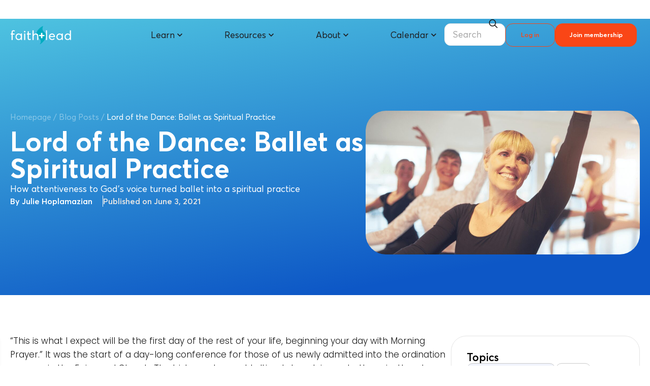

--- FILE ---
content_type: text/html; charset=UTF-8
request_url: https://faithlead.org/blog/lord-of-the-dance-ballet-as-spiritual-practice/
body_size: 87838
content:
<!doctype html>
<html lang="en-US" class="no-js" itemtype="https://schema.org/Blog" itemscope>
<head>
	<meta charset="UTF-8">
	<meta name="viewport" content="width=device-width, initial-scale=1, minimum-scale=1">
	<meta name='robots' content='index, follow, max-image-preview:large, max-snippet:-1, max-video-preview:-1' />
	<style>img:is([sizes="auto" i], [sizes^="auto," i]) { contain-intrinsic-size: 3000px 1500px }</style>
	<script id="cookieyes" type="text/javascript" src="https://cdn-cookieyes.com/client_data/719a563540e7d089217c1345/script.js"></script>
<!-- Google Tag Manager for WordPress by gtm4wp.com -->
<script data-cfasync="false" data-pagespeed-no-defer>
	var gtm4wp_datalayer_name = "dataLayer";
	var dataLayer = dataLayer || [];
</script>
<!-- End Google Tag Manager for WordPress by gtm4wp.com -->
	<!-- This site is optimized with the Yoast SEO plugin v26.8 - https://yoast.com/product/yoast-seo-wordpress/ -->
	<title>Lord of the Dance: Ballet as Spiritual Practice : Faith+Lead</title>
	<link rel="canonical" href="https://faithlead.org/blog/lord-of-the-dance-ballet-as-spiritual-practice/" />
	<meta property="og:locale" content="en_US" />
	<meta property="og:type" content="article" />
	<meta property="og:title" content="Lord of the Dance: Ballet as Spiritual Practice : Faith+Lead" />
	<meta property="og:description" content="How attentiveness to God’s voice turned ballet into a spiritual practice" />
	<meta property="og:url" content="https://faithlead.org/blog/lord-of-the-dance-ballet-as-spiritual-practice/" />
	<meta property="og:site_name" content="Faith+Lead" />
	<meta property="article:publisher" content="https://www.facebook.com/lutherfaithlead" />
	<meta property="article:modified_time" content="2022-12-16T01:24:16+00:00" />
	<meta property="og:image" content="https://faithlead.org/wp-content/uploads/2021/06/1200-x-628-FaithLeader-blog-article-featured-image-template-2.jpg" />
	<meta property="og:image:width" content="1200" />
	<meta property="og:image:height" content="628" />
	<meta property="og:image:type" content="image/jpeg" />
	<meta name="twitter:card" content="summary_large_image" />
	<meta name="twitter:site" content="@LutherFaithLead" />
	<meta name="twitter:label1" content="Est. reading time" />
	<meta name="twitter:data1" content="5 minutes" />
	<script type="application/ld+json" class="yoast-schema-graph">{"@context":"https://schema.org","@graph":[{"@type":"WebPage","@id":"https://faithlead.org/blog/lord-of-the-dance-ballet-as-spiritual-practice/","url":"https://faithlead.org/blog/lord-of-the-dance-ballet-as-spiritual-practice/","name":"Lord of the Dance: Ballet as Spiritual Practice : Faith+Lead","isPartOf":{"@id":"https://faithlead.org/#website"},"primaryImageOfPage":{"@id":"https://faithlead.org/blog/lord-of-the-dance-ballet-as-spiritual-practice/#primaryimage"},"image":{"@id":"https://faithlead.org/blog/lord-of-the-dance-ballet-as-spiritual-practice/#primaryimage"},"thumbnailUrl":"https://faithlead.org/wp-content/uploads/2021/06/1200-x-628-FaithLeader-blog-article-featured-image-template-2.jpg","datePublished":"2021-06-03T23:07:32+00:00","dateModified":"2022-12-16T01:24:16+00:00","breadcrumb":{"@id":"https://faithlead.org/blog/lord-of-the-dance-ballet-as-spiritual-practice/#breadcrumb"},"inLanguage":"en-US","potentialAction":[{"@type":"ReadAction","target":["https://faithlead.org/blog/lord-of-the-dance-ballet-as-spiritual-practice/"]}],"author":{"@id":"https://faithlead.org/#/schema/person/74a1a4d8644ebe81616fc57997671572"}},{"@type":"ImageObject","inLanguage":"en-US","@id":"https://faithlead.org/blog/lord-of-the-dance-ballet-as-spiritual-practice/#primaryimage","url":"https://faithlead.org/wp-content/uploads/2021/06/1200-x-628-FaithLeader-blog-article-featured-image-template-2.jpg","contentUrl":"https://faithlead.org/wp-content/uploads/2021/06/1200-x-628-FaithLeader-blog-article-featured-image-template-2.jpg","width":1200,"height":628,"caption":"ballet"},{"@type":"BreadcrumbList","@id":"https://faithlead.org/blog/lord-of-the-dance-ballet-as-spiritual-practice/#breadcrumb","itemListElement":[{"@type":"ListItem","position":1,"name":"Homepage","item":"https://faithlead.org/"},{"@type":"ListItem","position":2,"name":"Blog Posts","item":"https://faithlead.org/blog/"},{"@type":"ListItem","position":3,"name":"Lord of the Dance: Ballet as Spiritual Practice"}]},{"@type":"WebSite","@id":"https://faithlead.org/#website","url":"https://faithlead.org/","name":"Faith+Lead","description":"Every disciple a leader. Every leader a disciple.","publisher":{"@id":"https://faithlead.org/#organization"},"potentialAction":[{"@type":"SearchAction","target":{"@type":"EntryPoint","urlTemplate":"https://faithlead.org/?s={search_term_string}"},"query-input":{"@type":"PropertyValueSpecification","valueRequired":true,"valueName":"search_term_string"}}],"inLanguage":"en-US"},{"@type":"Organization","@id":"https://faithlead.org/#organization","name":"Faith+Lead","url":"https://faithlead.org/","logo":{"@type":"ImageObject","inLanguage":"en-US","@id":"https://faithlead.org/#/schema/logo/image/","url":"https://faithlead.org/wp-content/uploads/2023/10/FaithLead_logo_new-01.svg","contentUrl":"https://faithlead.org/wp-content/uploads/2023/10/FaithLead_logo_new-01.svg","width":1,"height":1,"caption":"Faith+Lead"},"image":{"@id":"https://faithlead.org/#/schema/logo/image/"},"sameAs":["https://www.facebook.com/lutherfaithlead","https://x.com/LutherFaithLead","https://www.instagram.com/faithleadfromluther/","https://www.youtube.com/channel/UCAeXr8Dsf9VBJP-Lb7ApiuA"]},{"@type":"Person","@id":"https://faithlead.org/#/schema/person/74a1a4d8644ebe81616fc57997671572","name":"Julie Hoplamazian","image":{"@type":"ImageObject","inLanguage":"en-US","@id":"https://faithlead.org/#/schema/person/image/72b93f03d8307d4c815bd21e216f3ed3","url":"https://faithlead.org/wp-content/uploads/2023/08/FaithLead-Flame-blue-01.png","contentUrl":"https://faithlead.org/wp-content/uploads/2023/08/FaithLead-Flame-blue-01.png","caption":"Julie Hoplamazian"},"description":"The Rev. Julie Hoplamazian is the Associate Rector at St. Michael’s Church in New York and the founder of Faith on Pointe (faithonpointe.com). When you can’t find her at church or at the barre, you can usually find her walking her aggressively loving hound mix, Amos","sameAs":["http://faithonpointe.com"],"url":"https://faithlead.org/author/juliehoplamazian/"}]}</script>
	<!-- / Yoast SEO plugin. -->


<link rel='dns-prefetch' href='//unpkg.com' />
<link rel='dns-prefetch' href='//cdnjs.cloudflare.com' />
<link rel='dns-prefetch' href='//stats.wp.com' />
<link rel='dns-prefetch' href='//www.google.com' />
<link rel='dns-prefetch' href='//www.googletagmanager.com' />
<link rel="alternate" type="application/rss+xml" title="Faith+Lead &raquo; Feed" href="https://faithlead.org/feed/" />
<link rel="alternate" type="application/rss+xml" title="Faith+Lead &raquo; Comments Feed" href="https://faithlead.org/comments/feed/" />
			<script>document.documentElement.classList.remove( 'no-js' );</script>
			<link rel="alternate" type="application/rss+xml" title="Faith+Lead &raquo; Lord of the Dance: Ballet as Spiritual Practice Comments Feed" href="https://faithlead.org/blog/lord-of-the-dance-ballet-as-spiritual-practice/feed/" />
<script>
window._wpemojiSettings = {"baseUrl":"https:\/\/s.w.org\/images\/core\/emoji\/16.0.1\/72x72\/","ext":".png","svgUrl":"https:\/\/s.w.org\/images\/core\/emoji\/16.0.1\/svg\/","svgExt":".svg","source":{"concatemoji":"https:\/\/faithlead.org\/wp-includes\/js\/wp-emoji-release.min.js?ver=6.8.3"}};
/*! This file is auto-generated */
!function(s,n){var o,i,e;function c(e){try{var t={supportTests:e,timestamp:(new Date).valueOf()};sessionStorage.setItem(o,JSON.stringify(t))}catch(e){}}function p(e,t,n){e.clearRect(0,0,e.canvas.width,e.canvas.height),e.fillText(t,0,0);var t=new Uint32Array(e.getImageData(0,0,e.canvas.width,e.canvas.height).data),a=(e.clearRect(0,0,e.canvas.width,e.canvas.height),e.fillText(n,0,0),new Uint32Array(e.getImageData(0,0,e.canvas.width,e.canvas.height).data));return t.every(function(e,t){return e===a[t]})}function u(e,t){e.clearRect(0,0,e.canvas.width,e.canvas.height),e.fillText(t,0,0);for(var n=e.getImageData(16,16,1,1),a=0;a<n.data.length;a++)if(0!==n.data[a])return!1;return!0}function f(e,t,n,a){switch(t){case"flag":return n(e,"\ud83c\udff3\ufe0f\u200d\u26a7\ufe0f","\ud83c\udff3\ufe0f\u200b\u26a7\ufe0f")?!1:!n(e,"\ud83c\udde8\ud83c\uddf6","\ud83c\udde8\u200b\ud83c\uddf6")&&!n(e,"\ud83c\udff4\udb40\udc67\udb40\udc62\udb40\udc65\udb40\udc6e\udb40\udc67\udb40\udc7f","\ud83c\udff4\u200b\udb40\udc67\u200b\udb40\udc62\u200b\udb40\udc65\u200b\udb40\udc6e\u200b\udb40\udc67\u200b\udb40\udc7f");case"emoji":return!a(e,"\ud83e\udedf")}return!1}function g(e,t,n,a){var r="undefined"!=typeof WorkerGlobalScope&&self instanceof WorkerGlobalScope?new OffscreenCanvas(300,150):s.createElement("canvas"),o=r.getContext("2d",{willReadFrequently:!0}),i=(o.textBaseline="top",o.font="600 32px Arial",{});return e.forEach(function(e){i[e]=t(o,e,n,a)}),i}function t(e){var t=s.createElement("script");t.src=e,t.defer=!0,s.head.appendChild(t)}"undefined"!=typeof Promise&&(o="wpEmojiSettingsSupports",i=["flag","emoji"],n.supports={everything:!0,everythingExceptFlag:!0},e=new Promise(function(e){s.addEventListener("DOMContentLoaded",e,{once:!0})}),new Promise(function(t){var n=function(){try{var e=JSON.parse(sessionStorage.getItem(o));if("object"==typeof e&&"number"==typeof e.timestamp&&(new Date).valueOf()<e.timestamp+604800&&"object"==typeof e.supportTests)return e.supportTests}catch(e){}return null}();if(!n){if("undefined"!=typeof Worker&&"undefined"!=typeof OffscreenCanvas&&"undefined"!=typeof URL&&URL.createObjectURL&&"undefined"!=typeof Blob)try{var e="postMessage("+g.toString()+"("+[JSON.stringify(i),f.toString(),p.toString(),u.toString()].join(",")+"));",a=new Blob([e],{type:"text/javascript"}),r=new Worker(URL.createObjectURL(a),{name:"wpTestEmojiSupports"});return void(r.onmessage=function(e){c(n=e.data),r.terminate(),t(n)})}catch(e){}c(n=g(i,f,p,u))}t(n)}).then(function(e){for(var t in e)n.supports[t]=e[t],n.supports.everything=n.supports.everything&&n.supports[t],"flag"!==t&&(n.supports.everythingExceptFlag=n.supports.everythingExceptFlag&&n.supports[t]);n.supports.everythingExceptFlag=n.supports.everythingExceptFlag&&!n.supports.flag,n.DOMReady=!1,n.readyCallback=function(){n.DOMReady=!0}}).then(function(){return e}).then(function(){var e;n.supports.everything||(n.readyCallback(),(e=n.source||{}).concatemoji?t(e.concatemoji):e.wpemoji&&e.twemoji&&(t(e.twemoji),t(e.wpemoji)))}))}((window,document),window._wpemojiSettings);
</script>
<style id='wp-emoji-styles-inline-css'>

	img.wp-smiley, img.emoji {
		display: inline !important;
		border: none !important;
		box-shadow: none !important;
		height: 1em !important;
		width: 1em !important;
		margin: 0 0.07em !important;
		vertical-align: -0.1em !important;
		background: none !important;
		padding: 0 !important;
	}
</style>
<link rel='stylesheet' id='wp-block-library-css' href='https://faithlead.org/wp-includes/css/dist/block-library/style.min.css?ver=6.8.3' media='all' />
<style id='classic-theme-styles-inline-css'>
/*! This file is auto-generated */
.wp-block-button__link{color:#fff;background-color:#32373c;border-radius:9999px;box-shadow:none;text-decoration:none;padding:calc(.667em + 2px) calc(1.333em + 2px);font-size:1.125em}.wp-block-file__button{background:#32373c;color:#fff;text-decoration:none}
</style>
<link rel='stylesheet' id='eedee-gutenslider-init-css' href='https://faithlead.org/wp-content/plugins/gutenslider/build/gutenslider-init.css?ver=1733454529' media='all' />
<style id='presto-player-popup-trigger-style-inline-css'>
:where(.wp-block-presto-player-popup-trigger) {
  /* reduce specificity */
  display: grid;
  gap: 1rem;
  cursor: pointer;
}

/* Play icon overlay for popup image trigger variation */
:where(.presto-popup-image-trigger) {
  position: relative;
  cursor: pointer;
}

:where(.presto-popup-image-trigger)::before {
  content: "";
  position: absolute;
  top: 50%;
  left: 50%;
  transform: translate(-50%, -50%);
  width: 48px;
  height: 48px;
  background-image: url("/wp-content/plugins/presto-player/src/admin/blocks/blocks/popup-trigger/../../../../../img/play-button.svg");
  background-size: contain;
  background-repeat: no-repeat;
  background-position: center;
  z-index: 10;
  pointer-events: none;
}

:where(.presto-popup-image-trigger img) {
  display: block;
  width: 100%;
  height: auto;
  filter: brightness(0.5);
}
</style>
<style id='presto-player-popup-media-style-inline-css'>
.wp-block-presto-player-popup.is-selected .wp-block-presto-player-popup-media {
  display: initial;
}

.wp-block-presto-player-popup.has-child-selected .wp-block-presto-player-popup-media {
  display: initial;
}

.presto-popup__overlay {
  position: fixed;
  top: 0;
  left: 0;
  z-index: 100000;
  overflow: hidden;
  width: 100%;
  height: 100vh;
  box-sizing: border-box;
  padding: 0 5%;
  visibility: hidden;
  opacity: 0;
  display: flex;
  align-items: center;
  justify-content: center;
  transition:
    opacity 0.2s ease,
    visibility 0.2s ease;

  --presto-popup-media-width: 1280px;
  --presto-popup-background-color: rgba(0, 0, 0, 0.917);
}

.presto-popup--active {
  visibility: visible;
  opacity: 1;
}

.presto-popup--active .presto-popup__content {
  transform: scale(1);
}

.presto-popup__content {
  position: relative;
  z-index: 9999999999;
  width: 100%;
  max-width: var(--presto-popup-media-width);
  transform: scale(0.9);
  transition: transform 0.2s ease;
}

.presto-popup__close-button {
  position: absolute;
  top: calc(env(safe-area-inset-top) + 16px);
  right: calc(env(safe-area-inset-right) + 16px);
  padding: 0;
  cursor: pointer;
  z-index: 5000000;
  min-width: 24px;
  min-height: 24px;
  width: 24px;
  height: 24px;
  display: flex;
  align-items: center;
  justify-content: center;
  border: none;
  background: none;
  box-shadow: none;
  transition: opacity 0.2s ease;
}

.presto-popup__close-button:hover,
.presto-popup__close-button:focus {
  opacity: 0.8;
  background: none;
  border: none;
}

.presto-popup__close-button:not(:hover):not(:active):not(.has-background) {
  background: none;
  border: none;
}

.presto-popup__close-button svg {
  width: 24px;
  height: 24px;
  fill: white;
}

.presto-popup__scrim {
  width: 100%;
  height: 100%;
  position: absolute;
  z-index: 2000000;
  background-color: var(--presto-popup-background-color, rgb(255, 255, 255));
}

.presto-popup__speak {
  position: absolute;
  width: 1px;
  height: 1px;
  padding: 0;
  margin: -1px;
  overflow: hidden;
  clip: rect(0, 0, 0, 0);
  white-space: nowrap;
  border: 0;
}
</style>
<link rel='stylesheet' id='jet-engine-frontend-css' href='https://faithlead.org/wp-content/plugins/jet-engine/assets/css/frontend.css?ver=3.8.2.1' media='all' />
<style id='global-styles-inline-css'>
:root{--wp--preset--aspect-ratio--square: 1;--wp--preset--aspect-ratio--4-3: 4/3;--wp--preset--aspect-ratio--3-4: 3/4;--wp--preset--aspect-ratio--3-2: 3/2;--wp--preset--aspect-ratio--2-3: 2/3;--wp--preset--aspect-ratio--16-9: 16/9;--wp--preset--aspect-ratio--9-16: 9/16;--wp--preset--color--black: #000000;--wp--preset--color--cyan-bluish-gray: #abb8c3;--wp--preset--color--white: #ffffff;--wp--preset--color--pale-pink: #f78da7;--wp--preset--color--vivid-red: #cf2e2e;--wp--preset--color--luminous-vivid-orange: #ff6900;--wp--preset--color--luminous-vivid-amber: #fcb900;--wp--preset--color--light-green-cyan: #7bdcb5;--wp--preset--color--vivid-green-cyan: #00d084;--wp--preset--color--pale-cyan-blue: #8ed1fc;--wp--preset--color--vivid-cyan-blue: #0693e3;--wp--preset--color--vivid-purple: #9b51e0;--wp--preset--color--theme-palette-1: var(--global-palette1);--wp--preset--color--theme-palette-2: var(--global-palette2);--wp--preset--color--theme-palette-3: var(--global-palette3);--wp--preset--color--theme-palette-4: var(--global-palette4);--wp--preset--color--theme-palette-5: var(--global-palette5);--wp--preset--color--theme-palette-6: var(--global-palette6);--wp--preset--color--theme-palette-7: var(--global-palette7);--wp--preset--color--theme-palette-8: var(--global-palette8);--wp--preset--color--theme-palette-9: var(--global-palette9);--wp--preset--color--theme-palette-10: var(--global-palette10);--wp--preset--color--theme-palette-11: var(--global-palette11);--wp--preset--color--theme-palette-12: var(--global-palette12);--wp--preset--color--theme-palette-13: var(--global-palette13);--wp--preset--color--theme-palette-14: var(--global-palette14);--wp--preset--color--theme-palette-15: var(--global-palette15);--wp--preset--color--kb-palette-1: #888888;--wp--preset--gradient--vivid-cyan-blue-to-vivid-purple: linear-gradient(135deg,rgba(6,147,227,1) 0%,rgb(155,81,224) 100%);--wp--preset--gradient--light-green-cyan-to-vivid-green-cyan: linear-gradient(135deg,rgb(122,220,180) 0%,rgb(0,208,130) 100%);--wp--preset--gradient--luminous-vivid-amber-to-luminous-vivid-orange: linear-gradient(135deg,rgba(252,185,0,1) 0%,rgba(255,105,0,1) 100%);--wp--preset--gradient--luminous-vivid-orange-to-vivid-red: linear-gradient(135deg,rgba(255,105,0,1) 0%,rgb(207,46,46) 100%);--wp--preset--gradient--very-light-gray-to-cyan-bluish-gray: linear-gradient(135deg,rgb(238,238,238) 0%,rgb(169,184,195) 100%);--wp--preset--gradient--cool-to-warm-spectrum: linear-gradient(135deg,rgb(74,234,220) 0%,rgb(151,120,209) 20%,rgb(207,42,186) 40%,rgb(238,44,130) 60%,rgb(251,105,98) 80%,rgb(254,248,76) 100%);--wp--preset--gradient--blush-light-purple: linear-gradient(135deg,rgb(255,206,236) 0%,rgb(152,150,240) 100%);--wp--preset--gradient--blush-bordeaux: linear-gradient(135deg,rgb(254,205,165) 0%,rgb(254,45,45) 50%,rgb(107,0,62) 100%);--wp--preset--gradient--luminous-dusk: linear-gradient(135deg,rgb(255,203,112) 0%,rgb(199,81,192) 50%,rgb(65,88,208) 100%);--wp--preset--gradient--pale-ocean: linear-gradient(135deg,rgb(255,245,203) 0%,rgb(182,227,212) 50%,rgb(51,167,181) 100%);--wp--preset--gradient--electric-grass: linear-gradient(135deg,rgb(202,248,128) 0%,rgb(113,206,126) 100%);--wp--preset--gradient--midnight: linear-gradient(135deg,rgb(2,3,129) 0%,rgb(40,116,252) 100%);--wp--preset--font-size--small: var(--global-font-size-small);--wp--preset--font-size--medium: var(--global-font-size-medium);--wp--preset--font-size--large: var(--global-font-size-large);--wp--preset--font-size--x-large: 42px;--wp--preset--font-size--larger: var(--global-font-size-larger);--wp--preset--font-size--xxlarge: var(--global-font-size-xxlarge);--wp--preset--spacing--20: 0.44rem;--wp--preset--spacing--30: 0.67rem;--wp--preset--spacing--40: 1rem;--wp--preset--spacing--50: 1.5rem;--wp--preset--spacing--60: 2.25rem;--wp--preset--spacing--70: 3.38rem;--wp--preset--spacing--80: 5.06rem;--wp--preset--shadow--natural: 6px 6px 9px rgba(0, 0, 0, 0.2);--wp--preset--shadow--deep: 12px 12px 50px rgba(0, 0, 0, 0.4);--wp--preset--shadow--sharp: 6px 6px 0px rgba(0, 0, 0, 0.2);--wp--preset--shadow--outlined: 6px 6px 0px -3px rgba(255, 255, 255, 1), 6px 6px rgba(0, 0, 0, 1);--wp--preset--shadow--crisp: 6px 6px 0px rgba(0, 0, 0, 1);}:where(.is-layout-flex){gap: 0.5em;}:where(.is-layout-grid){gap: 0.5em;}body .is-layout-flex{display: flex;}.is-layout-flex{flex-wrap: wrap;align-items: center;}.is-layout-flex > :is(*, div){margin: 0;}body .is-layout-grid{display: grid;}.is-layout-grid > :is(*, div){margin: 0;}:where(.wp-block-columns.is-layout-flex){gap: 2em;}:where(.wp-block-columns.is-layout-grid){gap: 2em;}:where(.wp-block-post-template.is-layout-flex){gap: 1.25em;}:where(.wp-block-post-template.is-layout-grid){gap: 1.25em;}.has-black-color{color: var(--wp--preset--color--black) !important;}.has-cyan-bluish-gray-color{color: var(--wp--preset--color--cyan-bluish-gray) !important;}.has-white-color{color: var(--wp--preset--color--white) !important;}.has-pale-pink-color{color: var(--wp--preset--color--pale-pink) !important;}.has-vivid-red-color{color: var(--wp--preset--color--vivid-red) !important;}.has-luminous-vivid-orange-color{color: var(--wp--preset--color--luminous-vivid-orange) !important;}.has-luminous-vivid-amber-color{color: var(--wp--preset--color--luminous-vivid-amber) !important;}.has-light-green-cyan-color{color: var(--wp--preset--color--light-green-cyan) !important;}.has-vivid-green-cyan-color{color: var(--wp--preset--color--vivid-green-cyan) !important;}.has-pale-cyan-blue-color{color: var(--wp--preset--color--pale-cyan-blue) !important;}.has-vivid-cyan-blue-color{color: var(--wp--preset--color--vivid-cyan-blue) !important;}.has-vivid-purple-color{color: var(--wp--preset--color--vivid-purple) !important;}.has-theme-palette-1-color{color: var(--wp--preset--color--theme-palette-1) !important;}.has-theme-palette-2-color{color: var(--wp--preset--color--theme-palette-2) !important;}.has-theme-palette-3-color{color: var(--wp--preset--color--theme-palette-3) !important;}.has-theme-palette-4-color{color: var(--wp--preset--color--theme-palette-4) !important;}.has-theme-palette-5-color{color: var(--wp--preset--color--theme-palette-5) !important;}.has-theme-palette-6-color{color: var(--wp--preset--color--theme-palette-6) !important;}.has-theme-palette-7-color{color: var(--wp--preset--color--theme-palette-7) !important;}.has-theme-palette-8-color{color: var(--wp--preset--color--theme-palette-8) !important;}.has-theme-palette-9-color{color: var(--wp--preset--color--theme-palette-9) !important;}.has-theme-palette-10-color{color: var(--wp--preset--color--theme-palette-10) !important;}.has-theme-palette-11-color{color: var(--wp--preset--color--theme-palette-11) !important;}.has-theme-palette-12-color{color: var(--wp--preset--color--theme-palette-12) !important;}.has-theme-palette-13-color{color: var(--wp--preset--color--theme-palette-13) !important;}.has-theme-palette-14-color{color: var(--wp--preset--color--theme-palette-14) !important;}.has-theme-palette-15-color{color: var(--wp--preset--color--theme-palette-15) !important;}.has-kb-palette-1-color{color: var(--wp--preset--color--kb-palette-1) !important;}.has-black-background-color{background-color: var(--wp--preset--color--black) !important;}.has-cyan-bluish-gray-background-color{background-color: var(--wp--preset--color--cyan-bluish-gray) !important;}.has-white-background-color{background-color: var(--wp--preset--color--white) !important;}.has-pale-pink-background-color{background-color: var(--wp--preset--color--pale-pink) !important;}.has-vivid-red-background-color{background-color: var(--wp--preset--color--vivid-red) !important;}.has-luminous-vivid-orange-background-color{background-color: var(--wp--preset--color--luminous-vivid-orange) !important;}.has-luminous-vivid-amber-background-color{background-color: var(--wp--preset--color--luminous-vivid-amber) !important;}.has-light-green-cyan-background-color{background-color: var(--wp--preset--color--light-green-cyan) !important;}.has-vivid-green-cyan-background-color{background-color: var(--wp--preset--color--vivid-green-cyan) !important;}.has-pale-cyan-blue-background-color{background-color: var(--wp--preset--color--pale-cyan-blue) !important;}.has-vivid-cyan-blue-background-color{background-color: var(--wp--preset--color--vivid-cyan-blue) !important;}.has-vivid-purple-background-color{background-color: var(--wp--preset--color--vivid-purple) !important;}.has-theme-palette-1-background-color{background-color: var(--wp--preset--color--theme-palette-1) !important;}.has-theme-palette-2-background-color{background-color: var(--wp--preset--color--theme-palette-2) !important;}.has-theme-palette-3-background-color{background-color: var(--wp--preset--color--theme-palette-3) !important;}.has-theme-palette-4-background-color{background-color: var(--wp--preset--color--theme-palette-4) !important;}.has-theme-palette-5-background-color{background-color: var(--wp--preset--color--theme-palette-5) !important;}.has-theme-palette-6-background-color{background-color: var(--wp--preset--color--theme-palette-6) !important;}.has-theme-palette-7-background-color{background-color: var(--wp--preset--color--theme-palette-7) !important;}.has-theme-palette-8-background-color{background-color: var(--wp--preset--color--theme-palette-8) !important;}.has-theme-palette-9-background-color{background-color: var(--wp--preset--color--theme-palette-9) !important;}.has-theme-palette-10-background-color{background-color: var(--wp--preset--color--theme-palette-10) !important;}.has-theme-palette-11-background-color{background-color: var(--wp--preset--color--theme-palette-11) !important;}.has-theme-palette-12-background-color{background-color: var(--wp--preset--color--theme-palette-12) !important;}.has-theme-palette-13-background-color{background-color: var(--wp--preset--color--theme-palette-13) !important;}.has-theme-palette-14-background-color{background-color: var(--wp--preset--color--theme-palette-14) !important;}.has-theme-palette-15-background-color{background-color: var(--wp--preset--color--theme-palette-15) !important;}.has-kb-palette-1-background-color{background-color: var(--wp--preset--color--kb-palette-1) !important;}.has-black-border-color{border-color: var(--wp--preset--color--black) !important;}.has-cyan-bluish-gray-border-color{border-color: var(--wp--preset--color--cyan-bluish-gray) !important;}.has-white-border-color{border-color: var(--wp--preset--color--white) !important;}.has-pale-pink-border-color{border-color: var(--wp--preset--color--pale-pink) !important;}.has-vivid-red-border-color{border-color: var(--wp--preset--color--vivid-red) !important;}.has-luminous-vivid-orange-border-color{border-color: var(--wp--preset--color--luminous-vivid-orange) !important;}.has-luminous-vivid-amber-border-color{border-color: var(--wp--preset--color--luminous-vivid-amber) !important;}.has-light-green-cyan-border-color{border-color: var(--wp--preset--color--light-green-cyan) !important;}.has-vivid-green-cyan-border-color{border-color: var(--wp--preset--color--vivid-green-cyan) !important;}.has-pale-cyan-blue-border-color{border-color: var(--wp--preset--color--pale-cyan-blue) !important;}.has-vivid-cyan-blue-border-color{border-color: var(--wp--preset--color--vivid-cyan-blue) !important;}.has-vivid-purple-border-color{border-color: var(--wp--preset--color--vivid-purple) !important;}.has-theme-palette-1-border-color{border-color: var(--wp--preset--color--theme-palette-1) !important;}.has-theme-palette-2-border-color{border-color: var(--wp--preset--color--theme-palette-2) !important;}.has-theme-palette-3-border-color{border-color: var(--wp--preset--color--theme-palette-3) !important;}.has-theme-palette-4-border-color{border-color: var(--wp--preset--color--theme-palette-4) !important;}.has-theme-palette-5-border-color{border-color: var(--wp--preset--color--theme-palette-5) !important;}.has-theme-palette-6-border-color{border-color: var(--wp--preset--color--theme-palette-6) !important;}.has-theme-palette-7-border-color{border-color: var(--wp--preset--color--theme-palette-7) !important;}.has-theme-palette-8-border-color{border-color: var(--wp--preset--color--theme-palette-8) !important;}.has-theme-palette-9-border-color{border-color: var(--wp--preset--color--theme-palette-9) !important;}.has-theme-palette-10-border-color{border-color: var(--wp--preset--color--theme-palette-10) !important;}.has-theme-palette-11-border-color{border-color: var(--wp--preset--color--theme-palette-11) !important;}.has-theme-palette-12-border-color{border-color: var(--wp--preset--color--theme-palette-12) !important;}.has-theme-palette-13-border-color{border-color: var(--wp--preset--color--theme-palette-13) !important;}.has-theme-palette-14-border-color{border-color: var(--wp--preset--color--theme-palette-14) !important;}.has-theme-palette-15-border-color{border-color: var(--wp--preset--color--theme-palette-15) !important;}.has-kb-palette-1-border-color{border-color: var(--wp--preset--color--kb-palette-1) !important;}.has-vivid-cyan-blue-to-vivid-purple-gradient-background{background: var(--wp--preset--gradient--vivid-cyan-blue-to-vivid-purple) !important;}.has-light-green-cyan-to-vivid-green-cyan-gradient-background{background: var(--wp--preset--gradient--light-green-cyan-to-vivid-green-cyan) !important;}.has-luminous-vivid-amber-to-luminous-vivid-orange-gradient-background{background: var(--wp--preset--gradient--luminous-vivid-amber-to-luminous-vivid-orange) !important;}.has-luminous-vivid-orange-to-vivid-red-gradient-background{background: var(--wp--preset--gradient--luminous-vivid-orange-to-vivid-red) !important;}.has-very-light-gray-to-cyan-bluish-gray-gradient-background{background: var(--wp--preset--gradient--very-light-gray-to-cyan-bluish-gray) !important;}.has-cool-to-warm-spectrum-gradient-background{background: var(--wp--preset--gradient--cool-to-warm-spectrum) !important;}.has-blush-light-purple-gradient-background{background: var(--wp--preset--gradient--blush-light-purple) !important;}.has-blush-bordeaux-gradient-background{background: var(--wp--preset--gradient--blush-bordeaux) !important;}.has-luminous-dusk-gradient-background{background: var(--wp--preset--gradient--luminous-dusk) !important;}.has-pale-ocean-gradient-background{background: var(--wp--preset--gradient--pale-ocean) !important;}.has-electric-grass-gradient-background{background: var(--wp--preset--gradient--electric-grass) !important;}.has-midnight-gradient-background{background: var(--wp--preset--gradient--midnight) !important;}.has-small-font-size{font-size: var(--wp--preset--font-size--small) !important;}.has-medium-font-size{font-size: var(--wp--preset--font-size--medium) !important;}.has-large-font-size{font-size: var(--wp--preset--font-size--large) !important;}.has-x-large-font-size{font-size: var(--wp--preset--font-size--x-large) !important;}.has-larger-font-size{font-size: var(--wp--preset--font-size--larger) !important;}.has-xxlarge-font-size{font-size: var(--wp--preset--font-size--xxlarge) !important;}
:where(.wp-block-post-template.is-layout-flex){gap: 1.25em;}:where(.wp-block-post-template.is-layout-grid){gap: 1.25em;}
:where(.wp-block-columns.is-layout-flex){gap: 2em;}:where(.wp-block-columns.is-layout-grid){gap: 2em;}
:root :where(.wp-block-pullquote){font-size: 1.5em;line-height: 1.6;}
</style>
<link rel='stylesheet' id='swiper-css-css' href='https://unpkg.com/swiper/swiper-bundle.min.css?ver=6.8.3' media='all' />
<link rel='stylesheet' id='magnific-popup-css-css' href='https://cdnjs.cloudflare.com/ajax/libs/magnific-popup.js/1.1.0/magnific-popup.min.css?ver=6.8.3' media='all' />
<link rel='stylesheet' id='flickity-css-css' href='https://cdnjs.cloudflare.com/ajax/libs/flickity/2.2.2/flickity.min.css?ver=6.8.3' media='all' />
<link rel='stylesheet' id='jetpack-instant-search-css' href='https://faithlead.org/wp-content/plugins/jetpack-search/jetpack_vendor/automattic/jetpack-search/build/instant-search/jp-search.chunk-main-payload.css?minify=false&#038;ver=a9cf87fff4e38de9bc98' media='all' />
<link rel='stylesheet' id='child-theme-css-css' href='https://faithlead.org/wp-content/themes/kadence-child/style.css?ver=100' media='all' />
<link rel='stylesheet' id='child-theme-additional-css-css' href='https://faithlead.org/wp-content/themes/kadence-child/assets/custom_css/custom.css?ver=6.8.3' media='all' />
<link rel='stylesheet' id='kadence-global-css' href='https://faithlead.org/wp-content/themes/kadence/assets/css/global.min.css?ver=1.4.3' media='all' />
<style id='kadence-global-inline-css'>
/* Kadence Base CSS */
:root{--global-palette1:#00acc1;--global-palette2:#000000;--global-palette3:#000000;--global-palette4:#1a1a1a;--global-palette5:#494949;--global-palette6:#5c5c5c;--global-palette7:#f5f8fa;--global-palette8:#f5f8fa;--global-palette9:#ffffff;--global-palette10:oklch(from var(--global-palette1) calc(l + 0.10 * (1 - l)) calc(c * 1.00) calc(h + 180) / 100%);--global-palette11:#13612e;--global-palette12:#1159af;--global-palette13:#b82105;--global-palette14:#f7630c;--global-palette15:#f5a524;--global-palette9rgb:255, 255, 255;--global-palette-highlight:var(--global-palette1);--global-palette-highlight-alt:var(--global-palette2);--global-palette-highlight-alt2:var(--global-palette9);--global-palette-btn-bg:var(--global-palette1);--global-palette-btn-bg-hover:var(--global-palette2);--global-palette-btn:var(--global-palette9);--global-palette-btn-hover:var(--global-palette9);--global-palette-btn-sec-bg:var(--global-palette7);--global-palette-btn-sec-bg-hover:var(--global-palette2);--global-palette-btn-sec:var(--global-palette3);--global-palette-btn-sec-hover:var(--global-palette9);--global-body-font-family:Poppins, sans-serif;--global-heading-font-family:Poppins, sans-serif;--global-primary-nav-font-family:inherit;--global-fallback-font:sans-serif;--global-display-fallback-font:sans-serif;--global-content-width:1160px;--global-content-wide-width:calc(1160px + 230px);--global-content-narrow-width:842px;--global-content-edge-padding:1.5rem;--global-content-boxed-padding:2rem;--global-calc-content-width:calc(1160px - var(--global-content-edge-padding) - var(--global-content-edge-padding) );--wp--style--global--content-size:var(--global-calc-content-width);}.wp-site-blocks{--global-vw:calc( 100vw - ( 0.5 * var(--scrollbar-offset)));}:root body.kadence-elementor-colors{--e-global-color-kadence1:var(--global-palette1);--e-global-color-kadence2:var(--global-palette2);--e-global-color-kadence3:var(--global-palette3);--e-global-color-kadence4:var(--global-palette4);--e-global-color-kadence5:var(--global-palette5);--e-global-color-kadence6:var(--global-palette6);--e-global-color-kadence7:var(--global-palette7);--e-global-color-kadence8:var(--global-palette8);--e-global-color-kadence9:var(--global-palette9);--e-global-color-kadence10:var(--global-palette10);--e-global-color-kadence11:var(--global-palette11);--e-global-color-kadence12:var(--global-palette12);--e-global-color-kadence13:var(--global-palette13);--e-global-color-kadence14:var(--global-palette14);--e-global-color-kadence15:var(--global-palette15);}body{background:#ffffff;}body, input, select, optgroup, textarea{font-style:normal;font-weight:300;font-size:17px;line-height:1.6;font-family:var(--global-body-font-family);color:var(--global-palette4);}.content-bg, body.content-style-unboxed .site{background:var(--global-palette9);}h1,h2,h3,h4,h5,h6{font-family:var(--global-heading-font-family);}h1{font-weight:700;font-size:32px;line-height:1.5;color:var(--global-palette3);}h2{font-weight:700;font-size:28px;line-height:1.5;color:var(--global-palette3);}h3{font-weight:700;font-size:24px;line-height:1.5;color:var(--global-palette3);}h4{font-weight:700;font-size:22px;line-height:1.5;color:var(--global-palette4);}h5{font-weight:700;font-size:20px;line-height:1.5;color:var(--global-palette4);}h6{font-weight:700;font-size:18px;line-height:1.5;color:var(--global-palette5);}.entry-hero .kadence-breadcrumbs{max-width:1160px;}.site-container, .site-header-row-layout-contained, .site-footer-row-layout-contained, .entry-hero-layout-contained, .comments-area, .alignfull > .wp-block-cover__inner-container, .alignwide > .wp-block-cover__inner-container{max-width:var(--global-content-width);}.content-width-narrow .content-container.site-container, .content-width-narrow .hero-container.site-container{max-width:var(--global-content-narrow-width);}@media all and (min-width: 1390px){.wp-site-blocks .content-container  .alignwide{margin-left:-115px;margin-right:-115px;width:unset;max-width:unset;}}@media all and (min-width: 1102px){.content-width-narrow .wp-site-blocks .content-container .alignwide{margin-left:-130px;margin-right:-130px;width:unset;max-width:unset;}}.content-style-boxed .wp-site-blocks .entry-content .alignwide{margin-left:calc( -1 * var( --global-content-boxed-padding ) );margin-right:calc( -1 * var( --global-content-boxed-padding ) );}.content-area{margin-top:5rem;margin-bottom:5rem;}@media all and (max-width: 1024px){.content-area{margin-top:3rem;margin-bottom:3rem;}}@media all and (max-width: 767px){.content-area{margin-top:2rem;margin-bottom:2rem;}}@media all and (max-width: 1024px){:root{--global-content-boxed-padding:2rem;}}@media all and (max-width: 767px){:root{--global-content-boxed-padding:1.5rem;}}.entry-content-wrap{padding:2rem;}@media all and (max-width: 1024px){.entry-content-wrap{padding:2rem;}}@media all and (max-width: 767px){.entry-content-wrap{padding:1.5rem;}}.entry.single-entry{box-shadow:0px 0px 0px 0px rgba(0,0,0,0.05);}.entry.loop-entry{box-shadow:0px 15px 15px -10px rgba(0,0,0,0.05);}.loop-entry .entry-content-wrap{padding:2rem;}@media all and (max-width: 1024px){.loop-entry .entry-content-wrap{padding:2rem;}}@media all and (max-width: 767px){.loop-entry .entry-content-wrap{padding:1.5rem;}}.has-sidebar:not(.has-left-sidebar) .content-container{grid-template-columns:1fr 30%;}.has-sidebar.has-left-sidebar .content-container{grid-template-columns:30% 1fr;}button, .button, .wp-block-button__link, input[type="button"], input[type="reset"], input[type="submit"], .fl-button, .elementor-button-wrapper .elementor-button, .wc-block-components-checkout-place-order-button, .wc-block-cart__submit{border-radius:15px;box-shadow:0px 0px 0px -7px rgba(0,0,0,0);}button:hover, button:focus, button:active, .button:hover, .button:focus, .button:active, .wp-block-button__link:hover, .wp-block-button__link:focus, .wp-block-button__link:active, input[type="button"]:hover, input[type="button"]:focus, input[type="button"]:active, input[type="reset"]:hover, input[type="reset"]:focus, input[type="reset"]:active, input[type="submit"]:hover, input[type="submit"]:focus, input[type="submit"]:active, .elementor-button-wrapper .elementor-button:hover, .elementor-button-wrapper .elementor-button:focus, .elementor-button-wrapper .elementor-button:active, .wc-block-cart__submit:hover{box-shadow:0px 15px 25px -7px rgba(0,0,0,0.1);}.kb-button.kb-btn-global-outline.kb-btn-global-inherit{padding-top:calc(px - 2px);padding-right:calc(px - 2px);padding-bottom:calc(px - 2px);padding-left:calc(px - 2px);}.entry-content :where(.wp-block-image) img, .entry-content :where(.wp-block-kadence-image) img{border-radius:25px;}@media all and (min-width: 1025px){.transparent-header .entry-hero .entry-hero-container-inner{padding-top:calc(0px + 80px);}}@media all and (max-width: 1024px){.mobile-transparent-header .entry-hero .entry-hero-container-inner{padding-top:80px;}}@media all and (max-width: 767px){.mobile-transparent-header .entry-hero .entry-hero-container-inner{padding-top:80px;}}
/* Kadence Header CSS */
@media all and (max-width: 1024px){.mobile-transparent-header #masthead{position:absolute;left:0px;right:0px;z-index:100;}.kadence-scrollbar-fixer.mobile-transparent-header #masthead{right:var(--scrollbar-offset,0);}.mobile-transparent-header #masthead, .mobile-transparent-header .site-top-header-wrap .site-header-row-container-inner, .mobile-transparent-header .site-main-header-wrap .site-header-row-container-inner, .mobile-transparent-header .site-bottom-header-wrap .site-header-row-container-inner{background:transparent;}.site-header-row-tablet-layout-fullwidth, .site-header-row-tablet-layout-standard{padding:0px;}}@media all and (min-width: 1025px){.transparent-header #masthead{position:absolute;left:0px;right:0px;z-index:100;}.transparent-header.kadence-scrollbar-fixer #masthead{right:var(--scrollbar-offset,0);}.transparent-header #masthead, .transparent-header .site-top-header-wrap .site-header-row-container-inner, .transparent-header .site-main-header-wrap .site-header-row-container-inner, .transparent-header .site-bottom-header-wrap .site-header-row-container-inner{background:transparent;}}.site-branding a.brand img{max-width:200px;}.site-branding a.brand img.svg-logo-image{width:200px;}@media all and (max-width: 767px){.site-branding a.brand img{max-width:2em;}.site-branding a.brand img.svg-logo-image{width:2em;}}.site-branding{padding:0px 10px 0px 0px;}#masthead, #masthead .kadence-sticky-header.item-is-fixed:not(.item-at-start):not(.site-header-row-container):not(.site-main-header-wrap), #masthead .kadence-sticky-header.item-is-fixed:not(.item-at-start) > .site-header-row-container-inner{background:#ffffff;}.site-main-header-inner-wrap{min-height:80px;}.site-top-header-wrap .site-header-row-container-inner{background:var(--global-palette7);}.site-top-header-inner-wrap{min-height:0px;}.site-main-header-wrap.site-header-row-container.site-header-focus-item.site-header-row-layout-standard.kadence-sticky-header.item-is-fixed.item-is-stuck, .site-header-upper-inner-wrap.kadence-sticky-header.item-is-fixed.item-is-stuck, .site-header-inner-wrap.kadence-sticky-header.item-is-fixed.item-is-stuck, .site-top-header-wrap.site-header-row-container.site-header-focus-item.site-header-row-layout-standard.kadence-sticky-header.item-is-fixed.item-is-stuck, .site-bottom-header-wrap.site-header-row-container.site-header-focus-item.site-header-row-layout-standard.kadence-sticky-header.item-is-fixed.item-is-stuck{box-shadow:0px 0px 0px 0px rgba(0,0,0,0);}.header-navigation[class*="header-navigation-style-underline"] .header-menu-container.primary-menu-container>ul>li>a:after{width:calc( 100% - 1.2em);}.main-navigation .primary-menu-container > ul > li.menu-item > a{padding-left:calc(1.2em / 2);padding-right:calc(1.2em / 2);padding-top:1em;padding-bottom:1em;color:var(--global-palette2);}.main-navigation .primary-menu-container > ul > li.menu-item .dropdown-nav-special-toggle{right:calc(1.2em / 2);}.main-navigation .primary-menu-container > ul li.menu-item > a{font-style:normal;font-weight:600;font-size:15px;line-height:1.2;}.main-navigation .primary-menu-container > ul > li.menu-item > a:hover{color:var(--global-palette-highlight);}.main-navigation .primary-menu-container > ul > li.menu-item.current-menu-item > a{color:var(--global-palette3);}.header-navigation[class*="header-navigation-style-underline"] .header-menu-container.secondary-menu-container>ul>li>a:after{width:calc( 100% - 1.2em);}.secondary-navigation .secondary-menu-container > ul > li.menu-item > a{padding-left:calc(1.2em / 2);padding-right:calc(1.2em / 2);padding-top:0.6em;padding-bottom:0.6em;color:var(--global-palette2);}.secondary-navigation .primary-menu-container > ul > li.menu-item .dropdown-nav-special-toggle{right:calc(1.2em / 2);}.secondary-navigation .secondary-menu-container > ul li.menu-item > a{font-style:normal;font-weight:600;font-size:14px;}.secondary-navigation .secondary-menu-container > ul > li.menu-item > a:hover{color:var(--global-palette-highlight);}.secondary-navigation .secondary-menu-container > ul > li.menu-item.current-menu-item > a{color:var(--global-palette3);}.header-navigation .header-menu-container ul ul.sub-menu, .header-navigation .header-menu-container ul ul.submenu{background:var(--global-palette3);box-shadow:0px 2px 13px 0px rgba(0,0,0,0.1);}.header-navigation .header-menu-container ul ul li.menu-item, .header-menu-container ul.menu > li.kadence-menu-mega-enabled > ul > li.menu-item > a{border-bottom:1px solid rgba(255,255,255,0.1);border-radius:0px 0px 0px 0px;}.header-navigation .header-menu-container ul ul li.menu-item > a{width:200px;padding-top:1em;padding-bottom:1em;color:var(--global-palette8);font-style:normal;font-weight:500;font-size:15px;line-height:1.15;}.header-navigation .header-menu-container ul ul li.menu-item > a:hover{color:var(--global-palette9);background:var(--global-palette4);border-radius:0px 0px 0px 0px;}.header-navigation .header-menu-container ul ul li.menu-item.current-menu-item > a{color:var(--global-palette9);background:var(--global-palette4);border-radius:0px 0px 0px 0px;}.mobile-toggle-open-container .menu-toggle-open, .mobile-toggle-open-container .menu-toggle-open:focus{color:var(--global-palette5);padding:0.4em 0.6em 0.4em 0.6em;font-size:14px;}.mobile-toggle-open-container .menu-toggle-open.menu-toggle-style-bordered{border:1px solid currentColor;}.mobile-toggle-open-container .menu-toggle-open .menu-toggle-icon{font-size:1.5em;}.mobile-toggle-open-container .menu-toggle-open:hover, .mobile-toggle-open-container .menu-toggle-open:focus-visible{color:var(--global-palette-highlight);}.mobile-navigation ul li{font-size:14px;}.mobile-navigation ul li a{padding-top:1em;padding-bottom:1em;}.mobile-navigation ul li > a, .mobile-navigation ul li.menu-item-has-children > .drawer-nav-drop-wrap{color:var(--global-palette8);}.mobile-navigation ul li.current-menu-item > a, .mobile-navigation ul li.current-menu-item.menu-item-has-children > .drawer-nav-drop-wrap{color:var(--global-palette-highlight);}.mobile-navigation ul li.menu-item-has-children .drawer-nav-drop-wrap, .mobile-navigation ul li:not(.menu-item-has-children) a{border-bottom:1px solid rgba(255,255,255,0.1);}.mobile-navigation:not(.drawer-navigation-parent-toggle-true) ul li.menu-item-has-children .drawer-nav-drop-wrap button{border-left:1px solid rgba(255,255,255,0.1);}#mobile-drawer .drawer-header .drawer-toggle{padding:0.6em 0.15em 0.6em 0.15em;font-size:24px;}#main-header .header-button{border-radius:0px 0px 0px 0px;color:var(--global-palette2);background:var(--global-palette9);box-shadow:0px 0px 0px 0px var(--global-palette9);}#main-header .header-button:hover{background:var(--global-palette9);box-shadow:0px 0px 0px 0px var(--global-palette9);}.search-toggle-open-container .search-toggle-open{background:rgba(255,255,255,0);color:var(--global-palette5);}.search-toggle-open-container .search-toggle-open.search-toggle-style-bordered{border:1px solid currentColor;}.search-toggle-open-container .search-toggle-open .search-toggle-icon{font-size:1.5em;}.search-toggle-open-container .search-toggle-open:hover, .search-toggle-open-container .search-toggle-open:focus{color:var(--global-palette-highlight);}#search-drawer .drawer-inner .drawer-content form input.search-field, #search-drawer .drawer-inner .drawer-content form .kadence-search-icon-wrap, #search-drawer .drawer-header{color:var(--global-palette9);}#search-drawer .drawer-inner .drawer-content form input.search-field:focus, #search-drawer .drawer-inner .drawer-content form input.search-submit:hover ~ .kadence-search-icon-wrap, #search-drawer .drawer-inner .drawer-content form button[type="submit"]:hover ~ .kadence-search-icon-wrap{color:var(--global-palette9);}#search-drawer .drawer-inner{background:var(--global-palette2);}
/* Kadence Footer CSS */
#colophon{background:var(--global-palette2);}.site-middle-footer-inner-wrap{padding-top:0px;padding-bottom:0px;grid-column-gap:30px;grid-row-gap:30px;}.site-middle-footer-inner-wrap .widget{margin-bottom:30px;}.site-middle-footer-inner-wrap .site-footer-section:not(:last-child):after{right:calc(-30px / 2);}.site-footer .site-top-footer-wrap a:not(.button):not(.wp-block-button__link):not(.wp-element-button){color:var(--global-palette9);}.site-footer .site-top-footer-wrap a:not(.button):not(.wp-block-button__link):not(.wp-element-button):hover{color:var(--global-palette9);}.site-top-footer-inner-wrap{padding-top:50px;padding-bottom:50px;grid-column-gap:30px;grid-row-gap:30px;}.site-top-footer-inner-wrap .widget{margin-bottom:30px;}.site-top-footer-inner-wrap .site-footer-section:not(:last-child):after{right:calc(-30px / 2);}.site-bottom-footer-wrap .site-footer-row-container-inner{background:var(--global-palette2);}.site-bottom-footer-inner-wrap{padding-top:30px;padding-bottom:10px;grid-column-gap:30px;}.site-bottom-footer-inner-wrap .widget{margin-bottom:30px;}.site-bottom-footer-inner-wrap .site-footer-section:not(:last-child):after{right:calc(-30px / 2);}#colophon .footer-html{font-style:normal;color:var(--global-palette9);}#colophon .site-footer-row-container .site-footer-row .footer-html a{color:var(--global-palette9);}
/* Kadence Pro Header CSS */
.header-navigation-dropdown-direction-left ul ul.submenu, .header-navigation-dropdown-direction-left ul ul.sub-menu{right:0px;left:auto;}.rtl .header-navigation-dropdown-direction-right ul ul.submenu, .rtl .header-navigation-dropdown-direction-right ul ul.sub-menu{left:0px;right:auto;}.header-account-button .nav-drop-title-wrap > .kadence-svg-iconset, .header-account-button > .kadence-svg-iconset{font-size:1.5em;}.site-header-item .header-account-button .nav-drop-title-wrap, .site-header-item .header-account-wrap > .header-account-button{display:flex;align-items:center;}.header-account-style-icon_label .header-account-label{padding-left:5px;}.header-account-style-label_icon .header-account-label{padding-right:5px;}.site-header-item .header-account-wrap .header-account-button{text-decoration:none;box-shadow:none;color:inherit;background:transparent;padding:0.6em 0em 0.6em 0em;}.header-mobile-account-wrap .header-account-button .nav-drop-title-wrap > .kadence-svg-iconset, .header-mobile-account-wrap .header-account-button > .kadence-svg-iconset{font-size:1.2em;}.header-mobile-account-wrap .header-account-button .nav-drop-title-wrap, .header-mobile-account-wrap > .header-account-button{display:flex;align-items:center;}.header-mobile-account-wrap.header-account-style-icon_label .header-account-label{padding-left:5px;}.header-mobile-account-wrap.header-account-style-label_icon .header-account-label{padding-right:5px;}.header-mobile-account-wrap .header-account-button{text-decoration:none;box-shadow:none;color:inherit;background:transparent;padding:0.6em 0em 0.6em 0em;}#login-drawer .drawer-inner .drawer-content{display:flex;justify-content:center;align-items:center;position:absolute;top:0px;bottom:0px;left:0px;right:0px;padding:0px;}#loginform p label{display:block;}#login-drawer #loginform{width:100%;}#login-drawer #loginform input{width:100%;}#login-drawer #loginform input[type="checkbox"]{width:auto;}#login-drawer .drawer-inner .drawer-header{position:relative;z-index:100;}#login-drawer .drawer-content_inner.widget_login_form_inner{padding:2em;width:100%;max-width:350px;border-radius:.25rem;background:var(--global-palette9);color:var(--global-palette4);}#login-drawer .lost_password a{color:var(--global-palette6);}#login-drawer .lost_password, #login-drawer .register-field{text-align:center;}#login-drawer .widget_login_form_inner p{margin-top:1.2em;margin-bottom:0em;}#login-drawer .widget_login_form_inner p:first-child{margin-top:0em;}#login-drawer .widget_login_form_inner label{margin-bottom:0.5em;}#login-drawer hr.register-divider{margin:1.2em 0;border-width:1px;}#login-drawer .register-field{font-size:90%;}@media all and (min-width: 1025px){#login-drawer hr.register-divider.hide-desktop{display:none;}#login-drawer p.register-field.hide-desktop{display:none;}}@media all and (max-width: 1024px){#login-drawer hr.register-divider.hide-mobile{display:none;}#login-drawer p.register-field.hide-mobile{display:none;}}@media all and (max-width: 767px){#login-drawer hr.register-divider.hide-mobile{display:none;}#login-drawer p.register-field.hide-mobile{display:none;}}.tertiary-navigation .tertiary-menu-container > ul > li.menu-item > a{padding-left:calc(1.2em / 2);padding-right:calc(1.2em / 2);padding-top:0.6em;padding-bottom:0.6em;color:var(--global-palette5);}.tertiary-navigation .tertiary-menu-container > ul > li.menu-item > a:hover{color:var(--global-palette-highlight);}.tertiary-navigation .tertiary-menu-container > ul > li.menu-item.current-menu-item > a{color:var(--global-palette3);}.header-navigation[class*="header-navigation-style-underline"] .header-menu-container.tertiary-menu-container>ul>li>a:after{width:calc( 100% - 1.2em);}.quaternary-navigation .quaternary-menu-container > ul > li.menu-item > a{padding-left:calc(1.2em / 2);padding-right:calc(1.2em / 2);padding-top:0.6em;padding-bottom:0.6em;color:var(--global-palette5);}.quaternary-navigation .quaternary-menu-container > ul > li.menu-item > a:hover{color:var(--global-palette-highlight);}.quaternary-navigation .quaternary-menu-container > ul > li.menu-item.current-menu-item > a{color:var(--global-palette3);}.header-navigation[class*="header-navigation-style-underline"] .header-menu-container.quaternary-menu-container>ul>li>a:after{width:calc( 100% - 1.2em);}#main-header .header-divider{border-right:1px solid var(--global-palette6);height:50%;}#main-header .header-divider2{border-right:1px solid var(--global-palette6);height:50%;}#main-header .header-divider3{border-right:1px solid var(--global-palette6);height:50%;}#mobile-header .header-mobile-divider, #mobile-drawer .header-mobile-divider{border-right:1px solid var(--global-palette6);height:50%;}#mobile-drawer .header-mobile-divider{border-top:1px solid var(--global-palette6);width:50%;}#mobile-header .header-mobile-divider2{border-right:1px solid var(--global-palette6);height:50%;}#mobile-drawer .header-mobile-divider2{border-top:1px solid var(--global-palette6);width:50%;}.header-item-search-bar form ::-webkit-input-placeholder{color:currentColor;opacity:0.5;}.header-item-search-bar form ::placeholder{color:currentColor;opacity:0.5;}.header-search-bar form{max-width:100%;width:240px;}.header-mobile-search-bar form{max-width:calc(100vw - var(--global-sm-spacing) - var(--global-sm-spacing));width:240px;}.header-widget-lstyle-normal .header-widget-area-inner a:not(.button){text-decoration:underline;}.element-contact-inner-wrap{display:flex;flex-wrap:wrap;align-items:center;margin-top:-0.6em;margin-left:calc(-0.6em / 2);margin-right:calc(-0.6em / 2);}.element-contact-inner-wrap .header-contact-item{display:inline-flex;flex-wrap:wrap;align-items:center;margin-top:0.6em;margin-left:calc(0.6em / 2);margin-right:calc(0.6em / 2);}.element-contact-inner-wrap .header-contact-item .kadence-svg-iconset{font-size:1em;}.header-contact-item img{display:inline-block;}.header-contact-item .contact-label{margin-left:0.3em;}.rtl .header-contact-item .contact-label{margin-right:0.3em;margin-left:0px;}.header-mobile-contact-wrap .element-contact-inner-wrap{display:flex;flex-wrap:wrap;align-items:center;margin-top:-0.6em;margin-left:calc(-0.6em / 2);margin-right:calc(-0.6em / 2);}.header-mobile-contact-wrap .element-contact-inner-wrap .header-contact-item{display:inline-flex;flex-wrap:wrap;align-items:center;margin-top:0.6em;margin-left:calc(0.6em / 2);margin-right:calc(0.6em / 2);}.header-mobile-contact-wrap .element-contact-inner-wrap .header-contact-item .kadence-svg-iconset{font-size:1em;}#main-header .header-button2{background:#fa4616;border:1px solid currentColor;border-color:#fa4616;box-shadow:0px 0px 0px -7px rgba(0,0,0,0);}#main-header .header-button2:hover{color:#fa4616;background:rgba(0,0,0,0);box-shadow:0px 15px 25px -7px rgba(0,0,0,0.1);}.mobile-header-button2-wrap .mobile-header-button-inner-wrap .mobile-header-button2{border:2px none transparent;box-shadow:0px 0px 0px -7px rgba(0,0,0,0);}.mobile-header-button2-wrap .mobile-header-button-inner-wrap .mobile-header-button2:hover{box-shadow:0px 15px 25px -7px rgba(0,0,0,0.1);}#widget-drawer.popup-drawer-layout-fullwidth .drawer-content .header-widget2, #widget-drawer.popup-drawer-layout-sidepanel .drawer-inner{max-width:400px;}#widget-drawer.popup-drawer-layout-fullwidth .drawer-content .header-widget2{margin:0 auto;}.widget-toggle-open{display:flex;align-items:center;background:transparent;box-shadow:none;}.widget-toggle-open:hover, .widget-toggle-open:focus{border-color:currentColor;background:transparent;box-shadow:none;}.widget-toggle-open .widget-toggle-icon{display:flex;}.widget-toggle-open .widget-toggle-label{padding-right:5px;}.rtl .widget-toggle-open .widget-toggle-label{padding-left:5px;padding-right:0px;}.widget-toggle-open .widget-toggle-label:empty, .rtl .widget-toggle-open .widget-toggle-label:empty{padding-right:0px;padding-left:0px;}.widget-toggle-open-container .widget-toggle-open{background:var(--global-palette9);color:var(--global-palette5);padding:0.4em 0.6em 0.4em 0.6em;font-size:14px;}.widget-toggle-open-container .widget-toggle-open.widget-toggle-style-bordered{border:3px solid currentColor;}.widget-toggle-open-container .widget-toggle-open .widget-toggle-icon{font-size:20px;}.widget-toggle-open-container .widget-toggle-open:hover, .widget-toggle-open-container .widget-toggle-open:focus{color:var(--global-palette9);background:var(--global-palette2);}#widget-drawer .header-widget-2style-normal a:not(.button){text-decoration:underline;}#widget-drawer .header-widget-2style-plain a:not(.button){text-decoration:none;}#widget-drawer .header-widget2 .widget-title{color:var(--global-palette9);}#widget-drawer .header-widget2{color:var(--global-palette8);}#widget-drawer .header-widget2 a:not(.button), #widget-drawer .header-widget2 .drawer-sub-toggle{color:var(--global-palette8);}#widget-drawer .header-widget2 a:not(.button):hover, #widget-drawer .header-widget2 .drawer-sub-toggle:hover{color:var(--global-palette9);}#mobile-secondary-site-navigation ul li{font-size:14px;}#mobile-secondary-site-navigation ul li a{padding-top:1em;padding-bottom:1em;}#mobile-secondary-site-navigation ul li > a, #mobile-secondary-site-navigation ul li.menu-item-has-children > .drawer-nav-drop-wrap{color:var(--global-palette8);}#mobile-secondary-site-navigation ul li.current-menu-item > a, #mobile-secondary-site-navigation ul li.current-menu-item.menu-item-has-children > .drawer-nav-drop-wrap{color:var(--global-palette-highlight);}#mobile-secondary-site-navigation ul li.menu-item-has-children .drawer-nav-drop-wrap, #mobile-secondary-site-navigation ul li:not(.menu-item-has-children) a{border-bottom:1px solid rgba(255,255,255,0.1);}#mobile-secondary-site-navigation:not(.drawer-navigation-parent-toggle-true) ul li.menu-item-has-children .drawer-nav-drop-wrap button{border-left:1px solid rgba(255,255,255,0.1);}
</style>
<link rel='stylesheet' id='kadence-simplelightbox-css-css' href='https://faithlead.org/wp-content/themes/kadence/assets/css/simplelightbox.min.css?ver=1.4.3' media='all' />
<link rel='stylesheet' id='menu-addons-css' href='https://faithlead.org/wp-content/plugins/kadence-pro/dist/mega-menu/menu-addon.css?ver=1.1.16' media='all' />
<link rel='stylesheet' id='jet-popup-frontend-css' href='https://faithlead.org/wp-content/plugins/jet-popup/assets/css/jet-popup-frontend.css?ver=2.0.20.3' media='all' />
<link rel='stylesheet' id='elementor-frontend-css' href='https://faithlead.org/wp-content/uploads/elementor/css/custom-frontend.min.css?ver=1768985975' media='all' />
<link rel='stylesheet' id='elementor-post-15290-css' href='https://faithlead.org/wp-content/uploads/elementor/css/post-15290.css?ver=1768985975' media='all' />
<link rel='stylesheet' id='jet-theme-core-frontend-styles-css' href='https://faithlead.org/wp-content/plugins/jet-theme-core/assets/css/frontend.css?ver=2.3.1.1' media='all' />
<link rel='stylesheet' id='widget-image-css' href='https://faithlead.org/wp-content/plugins/elementor/assets/css/widget-image.min.css?ver=3.34.2' media='all' />
<link rel='stylesheet' id='widget-heading-css' href='https://faithlead.org/wp-content/plugins/elementor/assets/css/widget-heading.min.css?ver=3.34.2' media='all' />
<link rel='stylesheet' id='widget-icon-list-css' href='https://faithlead.org/wp-content/uploads/elementor/css/custom-widget-icon-list.min.css?ver=1768985975' media='all' />
<link rel='stylesheet' id='widget-nav-menu-css' href='https://faithlead.org/wp-content/uploads/elementor/css/custom-pro-widget-nav-menu.min.css?ver=1768985975' media='all' />
<link rel='stylesheet' id='widget-social-icons-css' href='https://faithlead.org/wp-content/plugins/elementor/assets/css/widget-social-icons.min.css?ver=3.34.2' media='all' />
<link rel='stylesheet' id='e-apple-webkit-css' href='https://faithlead.org/wp-content/uploads/elementor/css/custom-apple-webkit.min.css?ver=1768985975' media='all' />
<link rel='stylesheet' id='widget-breadcrumbs-css' href='https://faithlead.org/wp-content/plugins/elementor-pro/assets/css/widget-breadcrumbs.min.css?ver=3.34.0-beta1' media='all' />
<link rel='stylesheet' id='swiper-css' href='https://faithlead.org/wp-content/plugins/elementor/assets/lib/swiper/v8/css/swiper.min.css?ver=8.4.5' media='all' />
<link rel='stylesheet' id='e-swiper-css' href='https://faithlead.org/wp-content/plugins/elementor/assets/css/conditionals/e-swiper.min.css?ver=3.34.2' media='all' />
<link rel='stylesheet' id='widget-post-info-css' href='https://faithlead.org/wp-content/plugins/elementor-pro/assets/css/widget-post-info.min.css?ver=3.34.0-beta1' media='all' />
<link rel='stylesheet' id='e-sticky-css' href='https://faithlead.org/wp-content/plugins/elementor-pro/assets/css/modules/sticky.min.css?ver=3.34.0-beta1' media='all' />
<link rel='stylesheet' id='widget-share-buttons-css' href='https://faithlead.org/wp-content/plugins/elementor-pro/assets/css/widget-share-buttons.min.css?ver=3.34.0-beta1' media='all' />
<link rel='stylesheet' id='widget-posts-css' href='https://faithlead.org/wp-content/plugins/elementor-pro/assets/css/widget-posts.min.css?ver=3.34.0-beta1' media='all' />
<link rel='stylesheet' id='elementor-post-53363-css' href='https://faithlead.org/wp-content/uploads/elementor/css/post-53363.css?ver=1768985964' media='all' />
<link rel='stylesheet' id='elementor-post-51689-css' href='https://faithlead.org/wp-content/uploads/elementor/css/post-51689.css?ver=1768985965' media='all' />
<link rel='stylesheet' id='elementor-post-49232-css' href='https://faithlead.org/wp-content/uploads/elementor/css/post-49232.css?ver=1768986093' media='all' />
<link rel='stylesheet' id='elementor-post-49448-css' href='https://faithlead.org/wp-content/uploads/elementor/css/post-49448.css?ver=1768986093' media='all' />
<link rel='stylesheet' id='wpdiscuz-frontend-css-css' href='https://faithlead.org/wp-content/plugins/wpdiscuz/themes/default/style.css?ver=7.6.45' media='all' />
<style id='wpdiscuz-frontend-css-inline-css'>
 #wpdcom .wpd-blog-administrator .wpd-comment-label{color:#ffffff;background-color:#8e24aa;border:none}#wpdcom .wpd-blog-administrator .wpd-comment-author, #wpdcom .wpd-blog-administrator .wpd-comment-author a{color:#8e24aa}#wpdcom.wpd-layout-1 .wpd-comment .wpd-blog-administrator .wpd-avatar img{border-color:#8e24aa}#wpdcom.wpd-layout-2 .wpd-comment.wpd-reply .wpd-comment-wrap.wpd-blog-administrator{border-left:3px solid #8e24aa}#wpdcom.wpd-layout-2 .wpd-comment .wpd-blog-administrator .wpd-avatar img{border-bottom-color:#8e24aa}#wpdcom.wpd-layout-3 .wpd-blog-administrator .wpd-comment-subheader{border-top:1px dashed #8e24aa}#wpdcom.wpd-layout-3 .wpd-reply .wpd-blog-administrator .wpd-comment-right{border-left:1px solid #8e24aa}#wpdcom .wpd-blog-editor .wpd-comment-label{color:#ffffff;background-color:#8e24aa;border:none}#wpdcom .wpd-blog-editor .wpd-comment-author, #wpdcom .wpd-blog-editor .wpd-comment-author a{color:#8e24aa}#wpdcom.wpd-layout-1 .wpd-comment .wpd-blog-editor .wpd-avatar img{border-color:#8e24aa}#wpdcom.wpd-layout-2 .wpd-comment.wpd-reply .wpd-comment-wrap.wpd-blog-editor{border-left:3px solid #8e24aa}#wpdcom.wpd-layout-2 .wpd-comment .wpd-blog-editor .wpd-avatar img{border-bottom-color:#8e24aa}#wpdcom.wpd-layout-3 .wpd-blog-editor .wpd-comment-subheader{border-top:1px dashed #8e24aa}#wpdcom.wpd-layout-3 .wpd-reply .wpd-blog-editor .wpd-comment-right{border-left:1px solid #8e24aa}#wpdcom .wpd-blog-author .wpd-comment-label{color:#ffffff;background-color:#8e24aa;border:none}#wpdcom .wpd-blog-author .wpd-comment-author, #wpdcom .wpd-blog-author .wpd-comment-author a{color:#8e24aa}#wpdcom.wpd-layout-1 .wpd-comment .wpd-blog-author .wpd-avatar img{border-color:#8e24aa}#wpdcom.wpd-layout-2 .wpd-comment .wpd-blog-author .wpd-avatar img{border-bottom-color:#8e24aa}#wpdcom.wpd-layout-3 .wpd-blog-author .wpd-comment-subheader{border-top:1px dashed #8e24aa}#wpdcom.wpd-layout-3 .wpd-reply .wpd-blog-author .wpd-comment-right{border-left:1px solid #8e24aa}#wpdcom .wpd-blog-contributor .wpd-comment-label{color:#ffffff;background-color:#8e24aa;border:none}#wpdcom .wpd-blog-contributor .wpd-comment-author, #wpdcom .wpd-blog-contributor .wpd-comment-author a{color:#8e24aa}#wpdcom.wpd-layout-1 .wpd-comment .wpd-blog-contributor .wpd-avatar img{border-color:#8e24aa}#wpdcom.wpd-layout-2 .wpd-comment .wpd-blog-contributor .wpd-avatar img{border-bottom-color:#8e24aa}#wpdcom.wpd-layout-3 .wpd-blog-contributor .wpd-comment-subheader{border-top:1px dashed #8e24aa}#wpdcom.wpd-layout-3 .wpd-reply .wpd-blog-contributor .wpd-comment-right{border-left:1px solid #8e24aa}#wpdcom .wpd-blog-subscriber .wpd-comment-label{color:#ffffff;background-color:#00B38F;border:none}#wpdcom .wpd-blog-subscriber .wpd-comment-author, #wpdcom .wpd-blog-subscriber .wpd-comment-author a{color:#00B38F}#wpdcom.wpd-layout-2 .wpd-comment .wpd-blog-subscriber .wpd-avatar img{border-bottom-color:#00B38F}#wpdcom.wpd-layout-3 .wpd-blog-subscriber .wpd-comment-subheader{border-top:1px dashed #00B38F}#wpdcom .wpd-blog-requested .wpd-comment-label{color:#ffffff;background-color:#00B38F;border:none}#wpdcom .wpd-blog-requested .wpd-comment-author, #wpdcom .wpd-blog-requested .wpd-comment-author a{color:#00B38F}#wpdcom.wpd-layout-1 .wpd-comment .wpd-blog-requested .wpd-avatar img{border-color:#00B38F}#wpdcom.wpd-layout-2 .wpd-comment .wpd-blog-requested .wpd-avatar img{border-bottom-color:#00B38F}#wpdcom.wpd-layout-3 .wpd-blog-requested .wpd-comment-subheader{border-top:1px dashed #00B38F}#wpdcom.wpd-layout-3 .wpd-reply .wpd-blog-requested .wpd-comment-right{border-left:1px solid #00B38F}#wpdcom .wpd-blog-ld_instructor .wpd-comment-label{color:#ffffff;background-color:#00B38F;border:none}#wpdcom .wpd-blog-ld_instructor .wpd-comment-author, #wpdcom .wpd-blog-ld_instructor .wpd-comment-author a{color:#00B38F}#wpdcom.wpd-layout-1 .wpd-comment .wpd-blog-ld_instructor .wpd-avatar img{border-color:#00B38F}#wpdcom.wpd-layout-2 .wpd-comment .wpd-blog-ld_instructor .wpd-avatar img{border-bottom-color:#00B38F}#wpdcom.wpd-layout-3 .wpd-blog-ld_instructor .wpd-comment-subheader{border-top:1px dashed #00B38F}#wpdcom.wpd-layout-3 .wpd-reply .wpd-blog-ld_instructor .wpd-comment-right{border-left:1px solid #00B38F}#wpdcom .wpd-blog-ld_instructor_pending .wpd-comment-label{color:#ffffff;background-color:#00B38F;border:none}#wpdcom .wpd-blog-ld_instructor_pending .wpd-comment-author, #wpdcom .wpd-blog-ld_instructor_pending .wpd-comment-author a{color:#00B38F}#wpdcom.wpd-layout-1 .wpd-comment .wpd-blog-ld_instructor_pending .wpd-avatar img{border-color:#00B38F}#wpdcom.wpd-layout-2 .wpd-comment .wpd-blog-ld_instructor_pending .wpd-avatar img{border-bottom-color:#00B38F}#wpdcom.wpd-layout-3 .wpd-blog-ld_instructor_pending .wpd-comment-subheader{border-top:1px dashed #00B38F}#wpdcom.wpd-layout-3 .wpd-reply .wpd-blog-ld_instructor_pending .wpd-comment-right{border-left:1px solid #00B38F}#wpdcom .wpd-blog-customer .wpd-comment-label{color:#ffffff;background-color:#00B38F;border:none}#wpdcom .wpd-blog-customer .wpd-comment-author, #wpdcom .wpd-blog-customer .wpd-comment-author a{color:#00B38F}#wpdcom.wpd-layout-1 .wpd-comment .wpd-blog-customer .wpd-avatar img{border-color:#00B38F}#wpdcom.wpd-layout-2 .wpd-comment .wpd-blog-customer .wpd-avatar img{border-bottom-color:#00B38F}#wpdcom.wpd-layout-3 .wpd-blog-customer .wpd-comment-subheader{border-top:1px dashed #00B38F}#wpdcom.wpd-layout-3 .wpd-reply .wpd-blog-customer .wpd-comment-right{border-left:1px solid #00B38F}#wpdcom .wpd-blog-shop_manager .wpd-comment-label{color:#ffffff;background-color:#00B38F;border:none}#wpdcom .wpd-blog-shop_manager .wpd-comment-author, #wpdcom .wpd-blog-shop_manager .wpd-comment-author a{color:#00B38F}#wpdcom.wpd-layout-1 .wpd-comment .wpd-blog-shop_manager .wpd-avatar img{border-color:#00B38F}#wpdcom.wpd-layout-2 .wpd-comment .wpd-blog-shop_manager .wpd-avatar img{border-bottom-color:#00B38F}#wpdcom.wpd-layout-3 .wpd-blog-shop_manager .wpd-comment-subheader{border-top:1px dashed #00B38F}#wpdcom.wpd-layout-3 .wpd-reply .wpd-blog-shop_manager .wpd-comment-right{border-left:1px solid #00B38F}#wpdcom .wpd-blog-group_leader .wpd-comment-label{color:#ffffff;background-color:#00B38F;border:none}#wpdcom .wpd-blog-group_leader .wpd-comment-author, #wpdcom .wpd-blog-group_leader .wpd-comment-author a{color:#00B38F}#wpdcom.wpd-layout-1 .wpd-comment .wpd-blog-group_leader .wpd-avatar img{border-color:#00B38F}#wpdcom.wpd-layout-2 .wpd-comment .wpd-blog-group_leader .wpd-avatar img{border-bottom-color:#00B38F}#wpdcom.wpd-layout-3 .wpd-blog-group_leader .wpd-comment-subheader{border-top:1px dashed #00B38F}#wpdcom.wpd-layout-3 .wpd-reply .wpd-blog-group_leader .wpd-comment-right{border-left:1px solid #00B38F}#wpdcom .wpd-blog-wdm_instructor .wpd-comment-label{color:#ffffff;background-color:#00B38F;border:none}#wpdcom .wpd-blog-wdm_instructor .wpd-comment-author, #wpdcom .wpd-blog-wdm_instructor .wpd-comment-author a{color:#00B38F}#wpdcom.wpd-layout-1 .wpd-comment .wpd-blog-wdm_instructor .wpd-avatar img{border-color:#00B38F}#wpdcom.wpd-layout-2 .wpd-comment .wpd-blog-wdm_instructor .wpd-avatar img{border-bottom-color:#00B38F}#wpdcom.wpd-layout-3 .wpd-blog-wdm_instructor .wpd-comment-subheader{border-top:1px dashed #00B38F}#wpdcom.wpd-layout-3 .wpd-reply .wpd-blog-wdm_instructor .wpd-comment-right{border-left:1px solid #00B38F}#wpdcom .wpd-blog-bbp_keymaster .wpd-comment-label{color:#ffffff;background-color:#00B38F;border:none}#wpdcom .wpd-blog-bbp_keymaster .wpd-comment-author, #wpdcom .wpd-blog-bbp_keymaster .wpd-comment-author a{color:#00B38F}#wpdcom.wpd-layout-1 .wpd-comment .wpd-blog-bbp_keymaster .wpd-avatar img{border-color:#00B38F}#wpdcom.wpd-layout-2 .wpd-comment .wpd-blog-bbp_keymaster .wpd-avatar img{border-bottom-color:#00B38F}#wpdcom.wpd-layout-3 .wpd-blog-bbp_keymaster .wpd-comment-subheader{border-top:1px dashed #00B38F}#wpdcom.wpd-layout-3 .wpd-reply .wpd-blog-bbp_keymaster .wpd-comment-right{border-left:1px solid #00B38F}#wpdcom .wpd-blog-bbp_moderator .wpd-comment-label{color:#ffffff;background-color:#00B38F;border:none}#wpdcom .wpd-blog-bbp_moderator .wpd-comment-author, #wpdcom .wpd-blog-bbp_moderator .wpd-comment-author a{color:#00B38F}#wpdcom.wpd-layout-1 .wpd-comment .wpd-blog-bbp_moderator .wpd-avatar img{border-color:#00B38F}#wpdcom.wpd-layout-2 .wpd-comment .wpd-blog-bbp_moderator .wpd-avatar img{border-bottom-color:#00B38F}#wpdcom.wpd-layout-3 .wpd-blog-bbp_moderator .wpd-comment-subheader{border-top:1px dashed #00B38F}#wpdcom.wpd-layout-3 .wpd-reply .wpd-blog-bbp_moderator .wpd-comment-right{border-left:1px solid #00B38F}#wpdcom .wpd-blog-bbp_participant .wpd-comment-label{color:#ffffff;background-color:#00B38F;border:none}#wpdcom .wpd-blog-bbp_participant .wpd-comment-author, #wpdcom .wpd-blog-bbp_participant .wpd-comment-author a{color:#00B38F}#wpdcom.wpd-layout-1 .wpd-comment .wpd-blog-bbp_participant .wpd-avatar img{border-color:#00B38F}#wpdcom.wpd-layout-2 .wpd-comment .wpd-blog-bbp_participant .wpd-avatar img{border-bottom-color:#00B38F}#wpdcom.wpd-layout-3 .wpd-blog-bbp_participant .wpd-comment-subheader{border-top:1px dashed #00B38F}#wpdcom.wpd-layout-3 .wpd-reply .wpd-blog-bbp_participant .wpd-comment-right{border-left:1px solid #00B38F}#wpdcom .wpd-blog-bbp_spectator .wpd-comment-label{color:#ffffff;background-color:#00B38F;border:none}#wpdcom .wpd-blog-bbp_spectator .wpd-comment-author, #wpdcom .wpd-blog-bbp_spectator .wpd-comment-author a{color:#00B38F}#wpdcom.wpd-layout-1 .wpd-comment .wpd-blog-bbp_spectator .wpd-avatar img{border-color:#00B38F}#wpdcom.wpd-layout-2 .wpd-comment .wpd-blog-bbp_spectator .wpd-avatar img{border-bottom-color:#00B38F}#wpdcom.wpd-layout-3 .wpd-blog-bbp_spectator .wpd-comment-subheader{border-top:1px dashed #00B38F}#wpdcom.wpd-layout-3 .wpd-reply .wpd-blog-bbp_spectator .wpd-comment-right{border-left:1px solid #00B38F}#wpdcom .wpd-blog-bbp_blocked .wpd-comment-label{color:#ffffff;background-color:#00B38F;border:none}#wpdcom .wpd-blog-bbp_blocked .wpd-comment-author, #wpdcom .wpd-blog-bbp_blocked .wpd-comment-author a{color:#00B38F}#wpdcom.wpd-layout-1 .wpd-comment .wpd-blog-bbp_blocked .wpd-avatar img{border-color:#00B38F}#wpdcom.wpd-layout-2 .wpd-comment .wpd-blog-bbp_blocked .wpd-avatar img{border-bottom-color:#00B38F}#wpdcom.wpd-layout-3 .wpd-blog-bbp_blocked .wpd-comment-subheader{border-top:1px dashed #00B38F}#wpdcom.wpd-layout-3 .wpd-reply .wpd-blog-bbp_blocked .wpd-comment-right{border-left:1px solid #00B38F}#wpdcom .wpd-blog-lms_manager .wpd-comment-label{color:#ffffff;background-color:#00B38F;border:none}#wpdcom .wpd-blog-lms_manager .wpd-comment-author, #wpdcom .wpd-blog-lms_manager .wpd-comment-author a{color:#00B38F}#wpdcom.wpd-layout-1 .wpd-comment .wpd-blog-lms_manager .wpd-avatar img{border-color:#00B38F}#wpdcom.wpd-layout-2 .wpd-comment .wpd-blog-lms_manager .wpd-avatar img{border-bottom-color:#00B38F}#wpdcom.wpd-layout-3 .wpd-blog-lms_manager .wpd-comment-subheader{border-top:1px dashed #00B38F}#wpdcom.wpd-layout-3 .wpd-reply .wpd-blog-lms_manager .wpd-comment-right{border-left:1px solid #00B38F}#wpdcom .wpd-blog-instructor .wpd-comment-label{color:#ffffff;background-color:#00B38F;border:none}#wpdcom .wpd-blog-instructor .wpd-comment-author, #wpdcom .wpd-blog-instructor .wpd-comment-author a{color:#00B38F}#wpdcom.wpd-layout-1 .wpd-comment .wpd-blog-instructor .wpd-avatar img{border-color:#00B38F}#wpdcom.wpd-layout-2 .wpd-comment .wpd-blog-instructor .wpd-avatar img{border-bottom-color:#00B38F}#wpdcom.wpd-layout-3 .wpd-blog-instructor .wpd-comment-subheader{border-top:1px dashed #00B38F}#wpdcom.wpd-layout-3 .wpd-reply .wpd-blog-instructor .wpd-comment-right{border-left:1px solid #00B38F}#wpdcom .wpd-blog-instructors_assistant .wpd-comment-label{color:#ffffff;background-color:#00B38F;border:none}#wpdcom .wpd-blog-instructors_assistant .wpd-comment-author, #wpdcom .wpd-blog-instructors_assistant .wpd-comment-author a{color:#00B38F}#wpdcom.wpd-layout-1 .wpd-comment .wpd-blog-instructors_assistant .wpd-avatar img{border-color:#00B38F}#wpdcom.wpd-layout-2 .wpd-comment .wpd-blog-instructors_assistant .wpd-avatar img{border-bottom-color:#00B38F}#wpdcom.wpd-layout-3 .wpd-blog-instructors_assistant .wpd-comment-subheader{border-top:1px dashed #00B38F}#wpdcom.wpd-layout-3 .wpd-reply .wpd-blog-instructors_assistant .wpd-comment-right{border-left:1px solid #00B38F}#wpdcom .wpd-blog-student .wpd-comment-label{color:#ffffff;background-color:#00B38F;border:none}#wpdcom .wpd-blog-student .wpd-comment-author, #wpdcom .wpd-blog-student .wpd-comment-author a{color:#00B38F}#wpdcom.wpd-layout-1 .wpd-comment .wpd-blog-student .wpd-avatar img{border-color:#00B38F}#wpdcom.wpd-layout-2 .wpd-comment .wpd-blog-student .wpd-avatar img{border-bottom-color:#00B38F}#wpdcom.wpd-layout-3 .wpd-blog-student .wpd-comment-subheader{border-top:1px dashed #00B38F}#wpdcom.wpd-layout-3 .wpd-reply .wpd-blog-student .wpd-comment-right{border-left:1px solid #00B38F}#wpdcom .wpd-blog-sc_shop_manager .wpd-comment-label{color:#ffffff;background-color:#00B38F;border:none}#wpdcom .wpd-blog-sc_shop_manager .wpd-comment-author, #wpdcom .wpd-blog-sc_shop_manager .wpd-comment-author a{color:#00B38F}#wpdcom.wpd-layout-1 .wpd-comment .wpd-blog-sc_shop_manager .wpd-avatar img{border-color:#00B38F}#wpdcom.wpd-layout-2 .wpd-comment .wpd-blog-sc_shop_manager .wpd-avatar img{border-bottom-color:#00B38F}#wpdcom.wpd-layout-3 .wpd-blog-sc_shop_manager .wpd-comment-subheader{border-top:1px dashed #00B38F}#wpdcom.wpd-layout-3 .wpd-reply .wpd-blog-sc_shop_manager .wpd-comment-right{border-left:1px solid #00B38F}#wpdcom .wpd-blog-sc_shop_accountant .wpd-comment-label{color:#ffffff;background-color:#00B38F;border:none}#wpdcom .wpd-blog-sc_shop_accountant .wpd-comment-author, #wpdcom .wpd-blog-sc_shop_accountant .wpd-comment-author a{color:#00B38F}#wpdcom.wpd-layout-1 .wpd-comment .wpd-blog-sc_shop_accountant .wpd-avatar img{border-color:#00B38F}#wpdcom.wpd-layout-2 .wpd-comment .wpd-blog-sc_shop_accountant .wpd-avatar img{border-bottom-color:#00B38F}#wpdcom.wpd-layout-3 .wpd-blog-sc_shop_accountant .wpd-comment-subheader{border-top:1px dashed #00B38F}#wpdcom.wpd-layout-3 .wpd-reply .wpd-blog-sc_shop_accountant .wpd-comment-right{border-left:1px solid #00B38F}#wpdcom .wpd-blog-sc_shop_worker .wpd-comment-label{color:#ffffff;background-color:#00B38F;border:none}#wpdcom .wpd-blog-sc_shop_worker .wpd-comment-author, #wpdcom .wpd-blog-sc_shop_worker .wpd-comment-author a{color:#00B38F}#wpdcom.wpd-layout-1 .wpd-comment .wpd-blog-sc_shop_worker .wpd-avatar img{border-color:#00B38F}#wpdcom.wpd-layout-2 .wpd-comment .wpd-blog-sc_shop_worker .wpd-avatar img{border-bottom-color:#00B38F}#wpdcom.wpd-layout-3 .wpd-blog-sc_shop_worker .wpd-comment-subheader{border-top:1px dashed #00B38F}#wpdcom.wpd-layout-3 .wpd-reply .wpd-blog-sc_shop_worker .wpd-comment-right{border-left:1px solid #00B38F}#wpdcom .wpd-blog-sc_customer .wpd-comment-label{color:#ffffff;background-color:#00B38F;border:none}#wpdcom .wpd-blog-sc_customer .wpd-comment-author, #wpdcom .wpd-blog-sc_customer .wpd-comment-author a{color:#00B38F}#wpdcom.wpd-layout-1 .wpd-comment .wpd-blog-sc_customer .wpd-avatar img{border-color:#00B38F}#wpdcom.wpd-layout-2 .wpd-comment .wpd-blog-sc_customer .wpd-avatar img{border-bottom-color:#00B38F}#wpdcom.wpd-layout-3 .wpd-blog-sc_customer .wpd-comment-subheader{border-top:1px dashed #00B38F}#wpdcom.wpd-layout-3 .wpd-reply .wpd-blog-sc_customer .wpd-comment-right{border-left:1px solid #00B38F}#wpdcom .wpd-blog-wpseo_manager .wpd-comment-label{color:#ffffff;background-color:#00B38F;border:none}#wpdcom .wpd-blog-wpseo_manager .wpd-comment-author, #wpdcom .wpd-blog-wpseo_manager .wpd-comment-author a{color:#00B38F}#wpdcom.wpd-layout-1 .wpd-comment .wpd-blog-wpseo_manager .wpd-avatar img{border-color:#00B38F}#wpdcom.wpd-layout-2 .wpd-comment .wpd-blog-wpseo_manager .wpd-avatar img{border-bottom-color:#00B38F}#wpdcom.wpd-layout-3 .wpd-blog-wpseo_manager .wpd-comment-subheader{border-top:1px dashed #00B38F}#wpdcom.wpd-layout-3 .wpd-reply .wpd-blog-wpseo_manager .wpd-comment-right{border-left:1px solid #00B38F}#wpdcom .wpd-blog-wpseo_editor .wpd-comment-label{color:#ffffff;background-color:#00B38F;border:none}#wpdcom .wpd-blog-wpseo_editor .wpd-comment-author, #wpdcom .wpd-blog-wpseo_editor .wpd-comment-author a{color:#00B38F}#wpdcom.wpd-layout-1 .wpd-comment .wpd-blog-wpseo_editor .wpd-avatar img{border-color:#00B38F}#wpdcom.wpd-layout-2 .wpd-comment .wpd-blog-wpseo_editor .wpd-avatar img{border-bottom-color:#00B38F}#wpdcom.wpd-layout-3 .wpd-blog-wpseo_editor .wpd-comment-subheader{border-top:1px dashed #00B38F}#wpdcom.wpd-layout-3 .wpd-reply .wpd-blog-wpseo_editor .wpd-comment-right{border-left:1px solid #00B38F}#wpdcom .wpd-blog-post_author .wpd-comment-label{color:#ffffff;background-color:#8e24aa;border:none}#wpdcom .wpd-blog-post_author .wpd-comment-author, #wpdcom .wpd-blog-post_author .wpd-comment-author a{color:#8e24aa}#wpdcom .wpd-blog-post_author .wpd-avatar img{border-color:#8e24aa}#wpdcom.wpd-layout-1 .wpd-comment .wpd-blog-post_author .wpd-avatar img{border-color:#8e24aa}#wpdcom.wpd-layout-2 .wpd-comment.wpd-reply .wpd-comment-wrap.wpd-blog-post_author{border-left:3px solid #8e24aa}#wpdcom.wpd-layout-2 .wpd-comment .wpd-blog-post_author .wpd-avatar img{border-bottom-color:#8e24aa}#wpdcom.wpd-layout-3 .wpd-blog-post_author .wpd-comment-subheader{border-top:1px dashed #8e24aa}#wpdcom.wpd-layout-3 .wpd-reply .wpd-blog-post_author .wpd-comment-right{border-left:1px solid #8e24aa}#wpdcom .wpd-blog-guest .wpd-comment-label{color:#ffffff;background-color:#00B38F;border:none}#wpdcom .wpd-blog-guest .wpd-comment-author, #wpdcom .wpd-blog-guest .wpd-comment-author a{color:#00B38F}#wpdcom.wpd-layout-3 .wpd-blog-guest .wpd-comment-subheader{border-top:1px dashed #00B38F}#comments, #respond, .comments-area, #wpdcom{background:#ffffff}#wpdcom .ql-editor > *{color:#000000}#wpdcom .ql-editor::before{opacity:1;color:#cacaca}#wpdcom .ql-toolbar{border:1px solid #f5f8fa;border-top:none}#wpdcom .ql-container{background:#ffffff;border:1px solid #f5f8fa;border-bottom:none}#wpdcom .wpd-form-row .wpdiscuz-item input[type="text"], #wpdcom .wpd-form-row .wpdiscuz-item input[type="email"], #wpdcom .wpd-form-row .wpdiscuz-item input[type="url"], #wpdcom .wpd-form-row .wpdiscuz-item input[type="color"], #wpdcom .wpd-form-row .wpdiscuz-item input[type="date"], #wpdcom .wpd-form-row .wpdiscuz-item input[type="datetime"], #wpdcom .wpd-form-row .wpdiscuz-item input[type="datetime-local"], #wpdcom .wpd-form-row .wpdiscuz-item input[type="month"], #wpdcom .wpd-form-row .wpdiscuz-item input[type="number"], #wpdcom .wpd-form-row .wpdiscuz-item input[type="time"], #wpdcom textarea, #wpdcom select{background:#ffffff;border:1px solid #f5f8fa;color:#000000}#wpdcom .wpd-form-row .wpdiscuz-item textarea{border:1px solid #f5f8fa}#wpdcom input::placeholder, #wpdcom textarea::placeholder, #wpdcom input::-moz-placeholder, #wpdcom textarea::-webkit-input-placeholder{opacity:1;color:#cacaca}#wpdcom .wpd-comment-text{color:#000000}#wpdcom .wpd-thread-head .wpd-thread-info{border-bottom:2px solid #8e24aa}#wpdcom .wpd-thread-head .wpd-thread-info.wpd-reviews-tab svg{fill:#8e24aa}#wpdcom .wpd-thread-head .wpdiscuz-user-settings{border-bottom:2px solid #8e24aa}#wpdcom .wpd-thread-head .wpdiscuz-user-settings:hover{color:#8e24aa}#wpdcom .wpd-comment .wpd-follow-link:hover{color:#8e24aa}#wpdcom .wpd-comment-status .wpd-sticky{color:#8e24aa}#wpdcom .wpd-thread-filter .wpdf-active{color:#8e24aa;border-bottom-color:#8e24aa}#wpdcom .wpd-comment-info-bar{border:1px dashed #a550bb;background:#f4eaf7}#wpdcom .wpd-comment-info-bar .wpd-current-view i{color:#8e24aa}#wpdcom .wpd-filter-view-all:hover{background:#8e24aa}#wpdcom .wpdiscuz-item .wpdiscuz-rating > label{color:#f5f8fa}#wpdcom .wpdiscuz-item .wpdiscuz-rating:not(:checked) > label:hover, .wpdiscuz-rating:not(:checked) > label:hover ~ label{}#wpdcom .wpdiscuz-item .wpdiscuz-rating > input ~ label:hover, #wpdcom .wpdiscuz-item .wpdiscuz-rating > input:not(:checked) ~ label:hover ~ label, #wpdcom .wpdiscuz-item .wpdiscuz-rating > input:not(:checked) ~ label:hover ~ label{color:#FFED85}#wpdcom .wpdiscuz-item .wpdiscuz-rating > input:checked ~ label:hover, #wpdcom .wpdiscuz-item .wpdiscuz-rating > input:checked ~ label:hover, #wpdcom .wpdiscuz-item .wpdiscuz-rating > label:hover ~ input:checked ~ label, #wpdcom .wpdiscuz-item .wpdiscuz-rating > input:checked + label:hover ~ label, #wpdcom .wpdiscuz-item .wpdiscuz-rating > input:checked ~ label:hover ~ label, .wpd-custom-field .wcf-active-star, #wpdcom .wpdiscuz-item .wpdiscuz-rating > input:checked ~ label{color:#fdd835}#wpd-post-rating .wpd-rating-wrap .wpd-rating-stars svg .wpd-star{fill:#f5f8fa}#wpd-post-rating .wpd-rating-wrap .wpd-rating-stars svg .wpd-active{fill:#fdd835}#wpd-post-rating .wpd-rating-wrap .wpd-rate-starts svg .wpd-star{fill:#f5f8fa}#wpd-post-rating .wpd-rating-wrap .wpd-rate-starts:hover svg .wpd-star{fill:#FFED85}#wpd-post-rating.wpd-not-rated .wpd-rating-wrap .wpd-rate-starts svg:hover ~ svg .wpd-star{fill:#f5f8fa}.wpdiscuz-post-rating-wrap .wpd-rating .wpd-rating-wrap .wpd-rating-stars svg .wpd-star{fill:#f5f8fa}.wpdiscuz-post-rating-wrap .wpd-rating .wpd-rating-wrap .wpd-rating-stars svg .wpd-active{fill:#fdd835}#wpdcom .wpd-comment .wpd-follow-active{color:#ff7a00}#wpdcom .page-numbers{color:#555;border:#555 1px solid}#wpdcom span.current{background:#555}#wpdcom.wpd-layout-1 .wpd-new-loaded-comment > .wpd-comment-wrap > .wpd-comment-right{background:#fdd835}#wpdcom.wpd-layout-2 .wpd-new-loaded-comment.wpd-comment > .wpd-comment-wrap > .wpd-comment-right{background:#fdd835}#wpdcom.wpd-layout-2 .wpd-new-loaded-comment.wpd-comment.wpd-reply > .wpd-comment-wrap > .wpd-comment-right{background:transparent}#wpdcom.wpd-layout-2 .wpd-new-loaded-comment.wpd-comment.wpd-reply > .wpd-comment-wrap{background:#fdd835}#wpdcom.wpd-layout-3 .wpd-new-loaded-comment.wpd-comment > .wpd-comment-wrap > .wpd-comment-right{background:#fdd835}#wpdcom .wpd-follow:hover i, #wpdcom .wpd-unfollow:hover i, #wpdcom .wpd-comment .wpd-follow-active:hover i{color:#8e24aa}#wpdcom .wpdiscuz-readmore{cursor:pointer;color:#8e24aa}.wpd-custom-field .wcf-pasiv-star, #wpcomm .wpdiscuz-item .wpdiscuz-rating > label{color:#f5f8fa}.wpd-wrapper .wpd-list-item.wpd-active{border-top:3px solid #8e24aa}#wpdcom.wpd-layout-2 .wpd-comment.wpd-reply.wpd-unapproved-comment .wpd-comment-wrap{border-left:3px solid #fdd835}#wpdcom.wpd-layout-3 .wpd-comment.wpd-reply.wpd-unapproved-comment .wpd-comment-right{border-left:1px solid #fdd835}#wpdcom .wpd-prim-button{background-color:#8e24aa;color:#FFFFFF}#wpdcom .wpd_label__check i.wpdicon-on{color:#8e24aa;border:1px solid #c792d5}#wpd-bubble-wrapper #wpd-bubble-all-comments-count{color:#8e24aa}#wpd-bubble-wrapper > div{background-color:#8e24aa}#wpd-bubble-wrapper > #wpd-bubble #wpd-bubble-add-message{background-color:#8e24aa}#wpd-bubble-wrapper > #wpd-bubble #wpd-bubble-add-message::before{border-left-color:#8e24aa;border-right-color:#8e24aa}#wpd-bubble-wrapper.wpd-right-corner > #wpd-bubble #wpd-bubble-add-message::before{border-left-color:#8e24aa;border-right-color:#8e24aa}.wpd-inline-icon-wrapper path.wpd-inline-icon-first{fill:#8e24aa}.wpd-inline-icon-count{background-color:#8e24aa}.wpd-inline-icon-count::before{border-right-color:#8e24aa}.wpd-inline-form-wrapper::before{border-bottom-color:#8e24aa}.wpd-inline-form-question{background-color:#8e24aa}.wpd-inline-form{background-color:#8e24aa}.wpd-last-inline-comments-wrapper{border-color:#8e24aa}.wpd-last-inline-comments-wrapper::before{border-bottom-color:#8e24aa}.wpd-last-inline-comments-wrapper .wpd-view-all-inline-comments{background:#8e24aa}.wpd-last-inline-comments-wrapper .wpd-view-all-inline-comments:hover,.wpd-last-inline-comments-wrapper .wpd-view-all-inline-comments:active,.wpd-last-inline-comments-wrapper .wpd-view-all-inline-comments:focus{background-color:#8e24aa}#wpdcom .ql-snow .ql-tooltip[data-mode="link"]::before{content:"Enter link:"}#wpdcom .ql-snow .ql-tooltip.ql-editing a.ql-action::after{content:"Save"}.comments-area{width:auto}
</style>
<link rel='stylesheet' id='wpdiscuz-fa-css' href='https://faithlead.org/wp-content/plugins/wpdiscuz/assets/third-party/font-awesome-5.13.0/css/fa.min.css?ver=7.6.45' media='all' />
<link rel='stylesheet' id='wpdiscuz-combo-css-css' href='https://faithlead.org/wp-content/plugins/wpdiscuz/assets/css/wpdiscuz-combo.min.css?ver=6.8.3' media='all' />
<link rel='stylesheet' id='code-snippets-site-css-styles-css' href='https://faithlead.org/?code-snippets-css=1&#038;ver=920' media='all' />
<style id='kadence-blocks-global-variables-inline-css'>
:root {--global-kb-font-size-sm:clamp(0.8rem, 0.73rem + 0.217vw, 0.9rem);--global-kb-font-size-md:clamp(1.1rem, 0.995rem + 0.326vw, 1.25rem);--global-kb-font-size-lg:clamp(1.75rem, 1.576rem + 0.543vw, 2rem);--global-kb-font-size-xl:clamp(2.25rem, 1.728rem + 1.63vw, 3rem);--global-kb-font-size-xxl:clamp(2.5rem, 1.456rem + 3.26vw, 4rem);--global-kb-font-size-xxxl:clamp(2.75rem, 0.489rem + 7.065vw, 6rem);}
</style>
<style id='block-visibility-screen-size-styles-inline-css'>
/* Large screens (desktops, 992px and up) */
@media ( min-width: 992px ) {
	.block-visibility-hide-large-screen {
		display: none !important;
	}
}

/* Medium screens (tablets, between 768px and 992px) */
@media ( min-width: 768px ) and ( max-width: 991.98px ) {
	.block-visibility-hide-medium-screen {
		display: none !important;
	}
}

/* Small screens (mobile devices, less than 768px) */
@media ( max-width: 767.98px ) {
	.block-visibility-hide-small-screen {
		display: none !important;
	}
}
</style>
<link rel='stylesheet' id='elementor-gf-local-poppins-css' href='https://faithlead.org/wp-content/uploads/elementor/google-fonts/css/poppins.css?ver=1742371437' media='all' />
<style id="kadence_blocks_palette_css">:root .has-kb-palette-1-color{color:#888888}:root .has-kb-palette-1-background-color{background-color:#888888}</style><script src="https://faithlead.org/wp-includes/js/jquery/jquery.min.js?ver=3.7.1" id="jquery-core-js"></script>
<script src="https://faithlead.org/wp-includes/js/jquery/jquery-migrate.min.js?ver=3.4.1" id="jquery-migrate-js"></script>
<script src="https://faithlead.org/wp-content/plugins/wp-ultimate-csv-importer-pro/assets/js/admin-v7.3.js?ver=6.8.3" id="com.smackcoders.smackcsvscript_csv_importer-js"></script>
<script id="child-theme-child-theme-js-js-extra">
var ajax_script_object = {"ajaxurl":"https:\/\/faithlead.org\/wp-admin\/admin-ajax.php"};
</script>
<script src="https://faithlead.org/wp-content/themes/kadence-child/assets/custom_js/custom.js?ver=6.8.3" id="child-theme-child-theme-js-js"></script>
<script src="https://faithlead.org/?code-snippets-js-snippets=head&amp;ver=79" id="code-snippets-site-head-js-js"></script>

<!-- Google tag (gtag.js) snippet added by Site Kit -->
<!-- Google Analytics snippet added by Site Kit -->
<script src="https://www.googletagmanager.com/gtag/js?id=G-VC9TDD35CJ" id="google_gtagjs-js" async></script>
<script id="google_gtagjs-js-after">
window.dataLayer = window.dataLayer || [];function gtag(){dataLayer.push(arguments);}
gtag("set","linker",{"domains":["faithlead.org"]});
gtag("js", new Date());
gtag("set", "developer_id.dZTNiMT", true);
gtag("config", "G-VC9TDD35CJ");
</script>
<link rel="https://api.w.org/" href="https://faithlead.org/wp-json/" /><link rel="alternate" title="JSON" type="application/json" href="https://faithlead.org/wp-json/wp/v2/blog/13093" /><link rel="EditURI" type="application/rsd+xml" title="RSD" href="https://faithlead.org/xmlrpc.php?rsd" />
<meta name="generator" content="WordPress 6.8.3" />
<link rel='shortlink' href='https://faithlead.org/?p=13093' />
<link rel="alternate" title="oEmbed (JSON)" type="application/json+oembed" href="https://faithlead.org/wp-json/oembed/1.0/embed?url=https%3A%2F%2Ffaithlead.org%2Fblog%2Flord-of-the-dance-ballet-as-spiritual-practice%2F" />
<link rel="alternate" title="oEmbed (XML)" type="text/xml+oembed" href="https://faithlead.org/wp-json/oembed/1.0/embed?url=https%3A%2F%2Ffaithlead.org%2Fblog%2Flord-of-the-dance-ballet-as-spiritual-practice%2F&#038;format=xml" />
<meta name="generator" content="Site Kit by Google 1.170.0" /><!-- HFCM by 99 Robots - Snippet # 1: GTM Header -->
<!-- Google Tag Manager -->
<script>(function(w,d,s,l,i){w[l]=w[l]||[];w[l].push({'gtm.start':
new Date().getTime(),event:'gtm.js'});var f=d.getElementsByTagName(s)[0],
j=d.createElement(s),dl=l!='dataLayer'?'&l='+l:'';j.async=true;j.src=
'https://www.googletagmanager.com/gtm.js?id='+i+dl;f.parentNode.insertBefore(j,f);
})(window,document,'script','dataLayer','GTM-MT9NKR8R');</script>
<!-- End Google Tag Manager -->
<!-- /end HFCM by 99 Robots -->
<!-- HFCM by 99 Robots - Snippet # 3: Search Console -->
<meta name="google-site-verification" content="3UazCu7pRNsPFX3Of24qubZHutnhgU8PyyfSyOoN-7I" />
<!-- /end HFCM by 99 Robots -->
    <style>
    .fl-widget-tabs-wrapper {
        display: flex;
        gap: 10px;
		flex-wrap: wrap;
        align-items: stretch;
    }
    .fl-widget-tabs-wrapper.image-left {
		 gap: 0px 70px;
        flex-direction: row-reverse;
    }
    .fl-widget-tabs-left, .fl-widget-tabs-right {
        flex: 1 1 0;
        display: flex;
        flex-direction: column;
        gap: 10px;
    }
			
    .fl-widget-custom-tab {
		display: flex;
		flex-direction: column;
        padding: 20px 30px;
        cursor: pointer;
        background: #F1F4FC;
        border-radius: 30px;
        transition: background-color 0.3s ease;
    }
	.fl-widget-custom-tab:hover {
		box-shadow: 0px 15px 25px -7px rgba(0, 0, 0, 0.1);
	}	
    .fl-widget-custom-tab-header {
        display: flex;
        align-items: center;
        justify-content: space-between;
    }
    .fl-widget-custom-tab-icon img {
        width: 32px;
        height: 32px;
        object-fit: contain;
        margin-right: 10px;
    }
	/*
	.fl-widget-tabs-wrapper.image-left .fl-widget-custom-tab-icon img{
       display: none;
    }
	*/
	.fl-widget-custom-tab-icon.show_icon {
	  display: inline-block;
	}
	.fl-widget-custom-tab-icon.hide_icon {
	  display: none;
	}

    .fl-widget-custom-tab-title {
        flex-grow: 1;
        margin: 0px !important;
        font-family: Averta;
        font-weight: 600;
        font-size: 1.11rem;
        line-height: 150%;
        color: #000;
    }
	.fl-widget-arrow {
        width: 32px;
        height: 32px;
    }
    .fl-widget-arrow img {
        width: 32px;
		max-width: 64px;
        height: 32px;
        transition: transform 0.3s ease;
    }
    .fl-widget-custom-tab.active .fl-widget-arrow img {
        transform: rotate(180deg);
    }
    .fl-widget-custom-tab-content {
        max-height: 0;
        opacity: 0;
        transition: max-height 0.2s ease, opacity 0.5s ease;
        width: 95%;
    }
    .fl-widget-custom-tab.active .fl-widget-custom-tab-content {
        max-height: 1000px;
        opacity: 1;
        margin-top: 20px;
    }
    .fl-widget-custom-tab-description {
        margin: -10px 0 20px !important;
        color: #4E4E4E;
        font-family: 'Averta', sans-serif;
        font-weight: 400;
        font-size: 1.1rem;
        line-height: 150%;
    }
    .fl-widget-custom-tab-link-in-text {
        color: #FA4616;
        font-family: 'Averta', sans-serif;
        font-weight: 700;
        font-size: 0.89rem !important;
        line-height: 1.2;
        cursor: pointer;
    }
    .fl-widget-tab-image {
        display: none;
        position: relative;
        width: 100%;
        height: 100%;
        border-radius: 30px;
		background-repeat: no-repeat;
    }
    .fl-widget-tab-image.active {
        display: block;
    }
    @media (max-width: 768px) {
        .fl-widget-tabs-left,
        .fl-widget-tabs-right {
            max-width: 100%;
            flex: 1 1 100%;
        }
        .fl-widget-custom-tab-icon.show_icon {
            display: none;
        }
		
		.fl-widget-tabs-wrapper.image-right .fl-widget-tab-image.active {
			display: none;
		}
		
		.fl-widget-tabs-wrapper.image-mobile-enabled .fl-widget-tab-image {
			height: 210px;
    	}
    }
    </style>
    	<style>img#wpstats{display:none}</style>
		
<!-- Google Tag Manager for WordPress by gtm4wp.com -->
<!-- GTM Container placement set to off -->
<script data-cfasync="false" data-pagespeed-no-defer>
	var dataLayer_content = {"visitorLoginState":"logged-out","visitorType":"visitor-logged-out","visitorEmail":"","visitorEmailHash":"","visitorRegistrationDate":"","visitorIP":"191.235.66.31","pagePostType":"blog","pagePostType2":"single-blog","pageCategory":["connect-with-god"],"pagePostAuthor":"Julie Hoplamazian"};
	dataLayer.push( dataLayer_content );
</script>
<script data-cfasync="false" data-pagespeed-no-defer>
	console.warn && console.warn("[GTM4WP] Google Tag Manager container code placement set to OFF !!!");
	console.warn && console.warn("[GTM4WP] Data layer codes are active but GTM container must be loaded using custom coding !!!");
</script>
<!-- End Google Tag Manager for WordPress by gtm4wp.com --><link rel="preload" id="kadence-header-preload" href="https://faithlead.org/wp-content/themes/kadence/assets/css/header.min.css?ver=1.4.3" as="style">
<link rel="preload" id="kadence-content-preload" href="https://faithlead.org/wp-content/themes/kadence/assets/css/content.min.css?ver=1.4.3" as="style">
<link rel="preload" id="kadence-related-posts-preload" href="https://faithlead.org/wp-content/themes/kadence/assets/css/related-posts.min.css?ver=1.4.3" as="style">
<link rel="preload" id="kad-splide-preload" href="https://faithlead.org/wp-content/themes/kadence/assets/css/kadence-splide.min.css?ver=1.4.3" as="style">
<link rel="preload" id="kadence-footer-preload" href="https://faithlead.org/wp-content/themes/kadence/assets/css/footer.min.css?ver=1.4.3" as="style">
<meta name="generator" content="Elementor 3.34.2; features: e_font_icon_svg, additional_custom_breakpoints; settings: css_print_method-external, google_font-enabled, font_display-swap">
<script>
//Enable accordions to the repeater
window.addEventListener('load', function() {
  // Select all containers with the .fl-repeater-accordion class
  const containers = document.querySelectorAll('.fl-repeater-accordion');

  containers.forEach(container => {
    // Find all items inside this container
    const items = container.querySelectorAll('.jet-listing-dynamic-repeater__item');
    
    // Make the first item active by default, if it exists
    if (items.length > 0) {
      items[0].classList.add('active');
    }

    items.forEach(item => {
      const title = item.querySelector('.accordion-title');
      const content = item.querySelector('.accordion-content');

      if (title && content) {
        title.addEventListener('click', () => {
          // Remove the active class from all items in the container
          items.forEach(otherItem => {
            if (otherItem !== item) {
              otherItem.classList.remove('active');
            }
          });

          // Toggle the active class on the clicked item
          item.classList.toggle('active');
        });
      }
    });
  });
});
</script>
<script charset="utf-8" type="text/javascript" src="//js.hsforms.net/forms/embed/v2.js">
//Hubspot forms script
</script>

<script>
// Update class for the Areas card to add hover effect
	jQuery(window).on('elementor/frontend/init', () => {
		const activateHoverCards = () => {
			const cards = document.querySelectorAll('.fl-areas-card');

			cards.forEach((card) => {
				card.addEventListener('mouseover', () => {
					cards.forEach((c) => c.classList.remove('fl-areas-card-active'));
					card.classList.add('fl-areas-card-active');
				});
			});
		};

		// Run immediately
		activateHoverCards();

		// Also bind after Elementor AJAX content is loaded
		elementorFrontend.hooks.addAction('frontend/element_ready/global', activateHoverCards);
});

</script>


<script>
$('.fl-ministry-stories-testimonials .slick-slider').on('afterChange', function(event, slick, currentSlide) {
  const $slider = $(this); // scoped slider
  $slider.find('.slick-slide').removeClass('next-slide');

  const nextIndex = (currentSlide + 1) % slick.slideCount;
  $slider.find('.slick-slide[data-slick-index="' + nextIndex + '"]').addClass('next-slide');
});

</script>



<script>
document.addEventListener('DOMContentLoaded', function() {
		//Header main menu: Copy IDs to the main menu items used for the CTA buttons on mobile
	  document.querySelectorAll('.fl-main-menu .e-n-menu-item').forEach(item => {
			const title = item.querySelector('.e-n-menu-title');
			if (title && title.id) {
				item.classList.add(title.id);
			}
  	});
	
		//Add classes to the selected options within select filter
    const checkboxes = document.querySelectorAll(".fl-select-buttons .jet-checkboxes-list__input");

    checkboxes.forEach(function (checkbox) {
        // Function to update styling
        function updateCheckboxStyle() {
            const parentItem = checkbox.closest(".jet-checkboxes-list__item");
            if (checkbox.checked) {
                parentItem.classList.add("selected");
            } else {
                parentItem.classList.remove("selected");
            }
        }

        // Check initial state
        updateCheckboxStyle();

        // Add event listener for changes
        checkbox.addEventListener("change", updateCheckboxStyle);
    });
	
	
	
	//Header: Enable accordion functionality for the Explore more core topics menu  
	const titles = document.querySelectorAll('.accordion-mobile-title');

    titles.forEach((title) => {
        title.addEventListener('click', function () {
            const content = title.nextElementSibling;

            // Only toggle on tablet and mobile
            if (window.innerWidth <= 768) {
                title.classList.toggle('is-active');
                content.classList.toggle('is-visible');
            }
        });
    });
	
	
	//Header: Add class "active" to the menu title with submenu that is opened, so I can style it - add background color
	const menuContainers = document.querySelectorAll('.fl-main-menu .e-n-menu-title');
  
	menuContainers.forEach(container => {
    const button = container.querySelector('button[aria-haspopup="true"]');

    if (button) {
      const observer = new MutationObserver(mutations => {
        mutations.forEach(mutation => {
          if (
            mutation.type === 'attributes' &&
            mutation.attributeName === 'aria-expanded'
          ) {
            const expanded = button.getAttribute('aria-expanded') === 'true';
            container.classList.toggle('active', expanded);
          }
        });
      });

      observer.observe(button, { attributes: true });
    }
  });
	
	
	
	
	
	
	//Make the first accodion open by default on the single webinar template
	const webinarContainer = document.querySelector('.fl-webinar-participants.first-open');
		if (!webinarContainer) return;

		const firstListingItem = webinarContainer.querySelector('.jet-listing-grid__item');
		if (!firstListingItem) return;

		const accordion = firstListingItem.querySelector('details.e-n-accordion-item');
		if (accordion) {
			accordion.setAttribute('open', '');
  }
	
	
	
	//Hiding Kadence conversions hello banner on scrolling
    // Check if the div with the class wp-block-kadence-conversions-conversion is present
    var conversionDiv = document.querySelector('.wp-block-kadence-conversions-conversion');

    if (conversionDiv) {
        // Function to add or remove the 'scroll' class based on scroll position
        function toggleScrollClass() {
            if (window.scrollY > 0) {
                // Add the class 'scroll' to the div and html tag
                conversionDiv.classList.add('scroll');
                document.documentElement.classList.add('scroll');
            } else {
                // Remove the class 'scroll' from the div and html tag
                conversionDiv.classList.remove('scroll');
                document.documentElement.classList.remove('scroll');
            }
        }

        // Add event listener for scroll events
        window.addEventListener('scroll', toggleScrollClass);

        // Initial check in case the page is already scrolled
        toggleScrollClass();
    }
	
	
	

	
	
	
	////Dynamically add classes to the Live Learning Events cards so I can style tags based on category
    function updateCategoryClasses() {
        document.querySelectorAll(".fl-llc-category-tag").forEach(function (tag) {
            const heading = tag.querySelector(".elementor-heading-title");
            if (heading) {
                const text = heading.textContent.trim().toLowerCase();
                tag.classList.remove("webinar", "community", "workshop"); // Remove existing category classes
                if (text === "recorded webinar" || text === "upcoming webinar") {
                    tag.classList.add("webinar");
                } else if (text === "learning community") {
                    tag.classList.add("community");
                } else if (text === "recorded workshop" || text === "upcoming workshop") {
                    tag.classList.add("workshop");
                }
            }
        });
    }

    // Run initially on page load
    updateCategoryClasses();

    // MutationObserver to detect changes in the #fl-llc-events grid
    const observerTarget = document.getElementById("fl-llc-events");
    if (observerTarget) {
        const observer = new MutationObserver(updateCategoryClasses);
        observer.observe(observerTarget, { childList: true, subtree: true });
    }
	
	
	
	
});
</script>



<script>
window.addEventListener("load", function () {
	//Add target="_blank" to the links in the bio boxes for the contributors
	const bioLinks = document.querySelectorAll(
		".fl-instructor-card .bio .jet-listing-dynamic-field__content a, " +
		".fl-post-author .bio .jet-listing-dynamic-field__content a, " +
		".fl-contributor-single .bio .jet-listing-dynamic-field__content a"
	);

	bioLinks.forEach(function (link) {
		link.setAttribute("target", "_blank");
		link.setAttribute("rel", "noopener noreferrer");
	});
});
</script>

<script>
function moveColumn2ContentToColumn1() {
	const column1 = document.querySelector('.fl-column-1');
	const column2 = document.querySelector('.fl-column-2');
	const comments = document.querySelector('.fl-ap-comments');

	// Guard clause
	if (!column1 || !column2 || !comments) return;

	// Store original location in case we want to move content back
	const movedClass = 'js-moved-from-col-2';

	if (window.innerWidth <= 768) {
		// Only move if not already moved
		const alreadyMoved = column1.querySelector('.' + movedClass);
		if (!alreadyMoved) {
			// Move all direct children of fl-column-2 to fl-column-1 before fl-ap-comments
			const fragment = document.createDocumentFragment();
			Array.from(column2.children).forEach(child => {
				child.classList.add(movedClass);
				fragment.appendChild(child);
			});
			column1.insertBefore(fragment, comments);
		}
	} else {
		// Move it back to fl-column-2
		const movedBack = column1.querySelectorAll('.' + movedClass);
		if (movedBack.length) {
			movedBack.forEach(el => {
				el.classList.remove(movedClass);
				column2.appendChild(el);
			});
		}
	}
}

moveColumn2ContentToColumn1();
window.addEventListener('resize', moveColumn2ContentToColumn1);

</script>
<script>
document.addEventListener("DOMContentLoaded", function () {
  const stickyBox = document.getElementById("fl-clp-sticky-box");
  const stopElement = document.getElementById("fl-clp-instructor");

  const offsetStickyTop = 170;
  const stopOffset = 0; 

  const boxInitialTop = stickyBox.offsetTop;
  const boxHeight = stickyBox.offsetHeight;

  function setStickyWidth() {
    stickyBox.style.width = stickyBox.offsetWidth + "px";
  }

  function handleScroll() {
    const scrollY = window.scrollY;
    const stopTop = stopElement.getBoundingClientRect().top + window.scrollY;

    if (scrollY - offsetStickyTop  >= boxInitialTop &&
  			scrollY + offsetStickyTop + boxHeight < stopTop - stopOffset){
      if (!stickyBox.classList.contains("sticky")) {
        setStickyWidth();
      }
      stickyBox.classList.add("sticky");
      stickyBox.classList.remove("stop");
      stickyBox.style.top = 115 + "px";
			console.log();
    } else if (scrollY + offsetStickyTop + boxHeight >= stopTop - stopOffset) {
      stickyBox.classList.remove("sticky");
      stickyBox.classList.add("stop");
      stickyBox.style.top = (stopTop - boxHeight - 320) + "px";
      stickyBox.style.width = "";
    } else {
      stickyBox.classList.remove("sticky", "stop");
      stickyBox.style.top = "";
      stickyBox.style.width = "";
		}
  }

  window.addEventListener("scroll", handleScroll);
  window.addEventListener("resize", function () {
    if (!stickyBox.classList.contains("sticky")) return;
    stickyBox.style.width = "";
    setStickyWidth();
    handleScroll();
  });

  handleScroll();
});
</script>

<script>
document.addEventListener('DOMContentLoaded', () => {
  const buttons = document.querySelectorAll('.fl-custom-tab-link-in-text');

  buttons.forEach((button, index) => {
       button.addEventListener('click', function (e) {
        e.preventDefault(); 
        e.stopImmediatePropagation(); 

        const href = button.getAttribute('href');
        if (href) {
          window.location.href = href;
        }
      }, true);
    });
});

</script>
<script>
document.addEventListener('DOMContentLoaded', function () {
  const countdowns = document.querySelectorAll('.fl-countdown-hide-10days .elementor-countdown-wrapper');
  const hideTargets = document.querySelectorAll('.fl-countdown-hide-10days');

  countdowns.forEach((countdown, index) => {
    const timestamp = parseInt(countdown.getAttribute('data-date'), 10);
		console.log("Vreme: ", timestamp);

    if (!isNaN(timestamp)) {
      const now = Date.now() / 1000;
      const daysDiff = (timestamp - now) / (60 * 60 * 24);

      if (daysDiff > 10 && hideTargets[index]) {
        hideTargets[index].classList.add('hide');
      }
    }
  });
});
</script>

<script>
document.addEventListener('DOMContentLoaded', function () {
	const input = document.querySelector('.e-search-input');
	const label = document.querySelector('.e-search-label');
	const form = document.querySelector('.e-search-form');

	function updateLabelVisibility() {
		if (input.value.trim() !== '' || document.activeElement === input) {
			label.style.display = 'none';
		} else {
			label.style.display = '';
		}
	}

	// On focus, input, blur
	input.addEventListener('focus', updateLabelVisibility);
	input.addEventListener('input', updateLabelVisibility);
	input.addEventListener('blur', updateLabelVisibility);

	// Initial check in case there's already value
	updateLabelVisibility();
});
</script>

<!-- Start of HubSpot Embed Code via WP Fusion --><script type="text/javascript" id="hs-script-loader" async defer src="//js.hs-scripts.com/21595306.js"></script><!-- End of HubSpot Embed Code via WP Fusion -->
<link rel="stylesheet" href="https://cdnjs.cloudflare.com/ajax/libs/font-awesome/5.15.3/css/all.min.css">

<script src="https://t.cometlytrack.com/e?uid=cbb3e0-3377699768000007-134de7-s"></script>
			<style>
				.e-con.e-parent:nth-of-type(n+4):not(.e-lazyloaded):not(.e-no-lazyload),
				.e-con.e-parent:nth-of-type(n+4):not(.e-lazyloaded):not(.e-no-lazyload) * {
					background-image: none !important;
				}
				@media screen and (max-height: 1024px) {
					.e-con.e-parent:nth-of-type(n+3):not(.e-lazyloaded):not(.e-no-lazyload),
					.e-con.e-parent:nth-of-type(n+3):not(.e-lazyloaded):not(.e-no-lazyload) * {
						background-image: none !important;
					}
				}
				@media screen and (max-height: 640px) {
					.e-con.e-parent:nth-of-type(n+2):not(.e-lazyloaded):not(.e-no-lazyload),
					.e-con.e-parent:nth-of-type(n+2):not(.e-lazyloaded):not(.e-no-lazyload) * {
						background-image: none !important;
					}
				}
			</style>
			<link rel='stylesheet' id='kadence-fonts-gfonts-css' href='https://fonts.googleapis.com/css?family=Poppins:300,700,600,500&#038;display=swap' media='all' />
<link rel="icon" href="https://faithlead.org/wp-content/uploads/2022/04/cropped-Flame-Icon-1-32x32.png" sizes="32x32" />
<link rel="icon" href="https://faithlead.org/wp-content/uploads/2022/04/cropped-Flame-Icon-1-192x192.png" sizes="192x192" />
<link rel="apple-touch-icon" href="https://faithlead.org/wp-content/uploads/2022/04/cropped-Flame-Icon-1-180x180.png" />
<meta name="msapplication-TileImage" content="https://faithlead.org/wp-content/uploads/2022/04/cropped-Flame-Icon-1-270x270.png" />
		<style id="wp-custom-css">
			/*****-------ERTAN---------*****/
/*------GENERAL CSS CODE------*/
/*Password protected page form*/
.post-password-form {
	margin-top: 150px;
	margin-bottom: 100px;
}


/*-----NEW HEADER-----*/
.fl-main-menu .e-n-menu-dropdown-icon .e-font-icon-svg {
	width: 10px !important;
}

@media only screen and (min-width: 1024px) {
	.fl-main-menu .e-n-menu-title {
		padding: 9px 14px;
	}
}


/*Add arrow as hover effect*/
@media only screen and (min-width: 768px) {
	.fl-main-menu .menu-item a {
		display: inline-block;
		width: auto;
	}

	.fl-main-menu .menu-item a:after {
		content: url("/wp-content/uploads/2025/03/orange-arrow-small.svg");
		margin-left: 0px;
		display: inline-block;
		position: absolute;
		opacity: 0;
		transform: translateX(-10px);
		transition: opacity 0.3s ease, transform 0.3s ease;
		top: 1px;
		right: -22px;
	}

	.fl-main-menu .menu-item:hover a:after {
		opacity: 1;
		transform: translateX(0);
		margin-left: 12px;
	}
}


/*Right menu*/
.fl-main-menu .fl-submenu-right .elementor-nav-menu--main a {
	font-weight: 400 !important;
}
.fl-main-menu .fl-submenu-right .elementor-nav-menu--main a:hover {
	font-weight: 600 !important;
}


/*Core topics menu*/
.fl-main-menu .fl-taxonomy-menu .taxonomy .jet-listing-dynamic-field__content {
	font-size: 0.89rem !important;
}

.fl-main-menu .fl-taxonomy-menu .taxonomy:hover .jet-listing-dynamic-field__content {
	color: #FA4616 !important;
}
.fl-main-menu .menu-item:hover a {
	color: #FA4616 !important;
}

/*---Mobile menu---*/
/*Light CTA button*/
.fl-main-menu .mobile-light {
	max-width: 90px;
	margin-left: 20px;
	margin-right: 8px;
}
.fl-main-menu #mobile-light {
	padding: 11px 20px;
	border: solid 1px #FA4616;
	border-radius: 15px;
	max-width: 90px;
}
.fl-main-menu #mobile-light .e-n-menu-title-text {
	font-size: 0.78rem;
	font-weight: 600;
	line-height: 1.2;
	color: #FA4616;
}

/*Full CTA button*/
.fl-main-menu .mobile-full {
	max-width: 190px;
}
.fl-main-menu #mobile-full {
	padding: 11px 28px;
	border: solid 1px #FA4616;
	border-radius: 15px;
	background-color: #FA4616;
	max-width: 190px;
}
.fl-main-menu #mobile-full .e-n-menu-title-text {
	font-size: 0.78rem;
	font-weight: 600;
	line-height: 1.2;
	color: #fff;
}

@media only screen and (min-width: 1024px) {
	.fl-main-menu .mobile-light,
	.fl-main-menu .mobile-full {
		display: none !important;
	}
}

/*Close button*/
.fl-main-menu .elementor-widget-n-menu .e-n-menu-toggle[aria-expanded="true"] svg {
	fill: #fff !important;
}

@media only screen and (max-width: 1400px) {
	.fl-header-main-container {
		padding: 20px;
	}
}

@media only screen and (max-width: 1024px) {
	.fl-main-menu .fl-submenu {
		box-shadow: none !important;
		border-radius: 0;
		background-color: #F2F2F2;
		padding-left: 32px;
		padding-top: 11px;
		padding-bottom: 24px;
		width: 100%;
	}
	.fl-main-menu .fl-submenu-left {
		padding-top: 0 !important;
	}
	.fl-main-menu .fl-submenu-right {
		padding: 0 !important;
	}
	
	.fl-main-menu .fl-taxonomy-menu .jet-listing-grid__item {
		padding-top: 10px !important;
		padding-bottom: 10px !important;
	}
	
	.fl-main-menu .e-n-menu-title.active {
		background-color: #F2F2F2 !important;
	}
	
	.fl-main-menu .e-n-menu-title-text {
		font-weight: 600 !important;
		font-size: 1rem !important;
	}
	.fl-main-menu .e-n-menu-title.active .e-n-menu-title-text {
		color: #FA4616 !important;
	}
	
	
	.fl-main-menu .fl-submenu .menu-item {
		margin-bottom: 19px !important;
	}
	.fl-main-menu .fl-submenu .menu-item a {
		font-weight: 400 !important;
		font-size: 0.78rem !important;
	}
	
	.fl-main-menu .e-n-menu-title {
		display: flex;
		justify-content: space-between;
		align-items: center;
	}
	.fl-main-menu .e-n-menu-title-container {
		flex: 1;
	}
	
	.fl-main-menu .e-n-menu-wrapper {
		background-color: #fff !important;
		margin-top: 10px !important;
		padding-top: 20px !important;
	}
	
	.fl-main-menu .e-n-menu-toggle-icon.e-close {
		width: 20px !important;
		margin-left: 7px;
	}
	
	.fl-main-menu .e-n-menu-content.e-active .e-active {
		width: 100% !important;
	}
	
		.fl-main-menu .e-n-menu-content.e-active .e-active {
		width: 100% !important;
	}
	
	.fl-main-menu .e-n-menu-title.active#learn {
		margin-top: 20px;
	}
	
	.fl-main-menu .e-n-menu-title#learn .fl-submenu {
		padding-bottom: 1px !important;
	}
	
}

/*---HEADER With Black logo*/
.fl-header-main-container.black-logo .e-n-menu-toggle svg path {
	stroke: #000;
}



/*---HERO SECTION---*/
.hero > .e-con-inner {
	padding-top: 181px;
}
@media (max-width: 1024px) {
.hero > .e-con-inner {
		padding-top: 150px;
	}
}
@media (max-width: 768px) {
.hero > .e-con-inner {
		padding-top: 80px;
	}
}

/*Explore more core topics accordion*/
@media (max-width: 768px) {
  .fl-main-menu .accordion-mobile-content {
    display: none;
    transition: all 0.3s ease;
		padding-left: 20px;
  }

  .fl-main-menu .accordion-mobile-content.is-visible {
    display: block;
  }

	.fl-main-menu .accordion-mobile-title .elementor-heading-title::before {
		margin-right: 10px;
		display: inline-block;
		content: "";
		width: 10px;
		height: 12px;
		background-repeat: no-repeat !important;
		background-position: center center !important;
		background-size: contain !important;
	}
	.fl-main-menu .accordion-mobile-title.is-active .elementor-heading-title::before {
		background: url("/wp-content/uploads/2025/05/Minus.svg");

	}
	.accordion-mobile-title:not(.is-active) .elementor-heading-title::before {
  	background: url("/wp-content/uploads/2025/05/Plus.svg");
	}
	
	.fl-main-menu .accordion-mobile-title {
    cursor: pointer;
  }
}

@media (max-width: 768px) {
	.fl-main-menu .fl-text-CTA.regular-mobile .elementor-button-text {
    font-weight: 400 !important;
    font-size: 0.78rem !important;
		color: #000 !important;
  }

	.fl-main-menu .fl-button.text-mobile .elementor-button {
    padding: 0 !important;
		background-color: transparent !important;
		border: none !important;
  }
	.fl-main-menu .fl-button.text-mobile .elementor-button-text {
    color: #FA4616 !important;
		font-size: 0.89rem !important;
  }
}


/*Search field*/
.fl-search-header .e-search-input{
	padding: 10px 32px 10px 15px !important;
	min-height: unset !important;
	max-height: 48.85px;
}
.fl-search-header.elementor-widget-search .e-search-label>i{
	right: -105px !important;
	inset-inline-start:unset !important;
}

.fl-search-header .e-search-input {
	max-width: 120px !important;
}
.fl-search-header {
	max-height: 48.85px !important;
}
@media only screen and (max-width: 1024px) {
	.fl-search-header {
		max-height: 34px !important;
	}
	.fl-search-header input {
		max-height: 34px !important;
		min-height: 34px !important;
		border-radius: 8px !important;
	}
}

/*-----OLD HEADER-----*/
/*Button*/
.site-main-header-wrap .header-button-inner-wrap .button {
	background-color: #FA4616;
	color: #fff;
	border: solid 1px #FA4616;
	padding:15px 27px;
	font-weight: 600;
	font-size: 0.89rem;
	font-family: Averta;
	line-height: 1.2 !important;
	border-radius: 15px;
	position: relative;
}
/*	.site-main-header-wrap .header-button-inner-wrap .button:after {
		content: url("/wp-content/uploads/2024/08/arrow-btns-hover.svg");
		margin-left: 0px;
		display: inline-block;
		position: absolute;
		opacity: 0;
		transition: opacity 0.3s ease, transform 0.3s ease;
		top: 50%;
		right: 0;
		transform: translate(-10px, -37%);
	}

	.site-main-header-wrap .header-button-inner-wrap:hover .button:after{
		opacity: 1;
		transform: translate(-7px, -37%);

	}*/

	
/*.site-main-header-wrap .header-button-inner-wrap:hover .button {
	margin-left: -6px;
	margin-right: 6px;
}*/


/*-----FOOTER-----*/
.fl-footer-quick-links .quick1.menu-item>a {
    color: #000000 !important;
}
.fl-footer-quick-links .quick1.menu-item>a:hover {
    color: #FA4616 !important;
}

.fl-footer-quick-links a {
  display: inline-block;
  width: auto;
}
@media only screen and (min-width: 768px) {
	.fl-footer-quick-links a {
		position: relative;
	}
	.fl-footer-quick-links a:after {
		content: url("/wp-content/uploads/2025/03/orange-arrow-small.svg");
  margin-left: 0px;
  display: inline-block;
  position: absolute;
  opacity: 0;
  transform: translateX(-10px);
  transition: opacity 0.3s ease, transform 0.3s ease;
  top: 1.5px;
  right: -22px;
	}
	.fl-footer-quick-links a:hover:after {
  	opacity: 1;
  	transform: translateX(0);
  	margin-left: 12px;
	}
}

.fl-footer-form .elementor-size-md{
	min-height:52px;
}
.fl-footer-form .elementor-field-type-submit{
	margin-top:22px;
}

.fl-footer-quick-links .elementor-nav-menu {
  display: flex;
  flex-wrap: wrap;
  padding-left:0px;
}

.fl-footer-quick-links .elementor-nav-menu li {
  width: 50%;
  box-sizing: border-box;
	padding-right:10px;
}

.fl-footer-newsletter-container .e-con-inner{
	margin:unset;
}
.fl-footer-newsletter-container.e-flex.e-con-boxed.e-con.e-child {
    display: flex;
    flex-direction: row;
    justify-content: flex-end;
}

@media (max-width: 767px) {
	.fl-footer-social-icons .elementor-social-icons-wrapper{
		display: flex;
		justify-content: space-between !important;
	}
	.fl-footer-privacy-menu .elementor-nav-menu{
		display: flex;
        flex-direction: column;
        align-items: center;
		margin: auto;
        padding-left: unset;
	}
		.fl-footer-privacy-menu .elementor-nav-menu li:after {
		display: none !important;
	}
}
/*---GENERAL---*/
/*Set root font size*/
@media only screen and (min-width: 1440px) {
  html {
    font-size: 18px;
  }
}

/*Wrap long URLs in the li*/
ul li a {
  word-break: break-word;
  overflow-wrap: anywhere;
  display: inline-block;
}




/*More from Faith+Lead template*/
@media only screen and (max-width: 768px) {
	.fl-more-box .elementor-icon-box-wrapper {
		display: flex;
		align-items: center; /* vertically centers children */
	}

	.fl-more-box .elementor-icon-box-content {
		display: flex;
		flex-direction: column;
		justify-content: center;
	}
}


/*Custom breadcrumbs*/
.fl-custom-breadcrumbs a,
.fl-custom-breadcrumbs .obelus {
	color: #FFFFFF66 !important;
	font-family: "Averta";
	font-weight: 400;
	font-size: 1rem !important;
	text-decoration: none !important;
}
.fl-custom-breadcrumbs a:hover {
	color: #fff !important;
}

/*List item with icon*/
.fl-list-icon {
	
}


/*Social share buttons*/
.fl-ap-share-buttons.static {
	
}

/*Remove background on mobile*/
@media only screen and (max-width: 768px) {
		.fl-no-background-mobile {
		background: none !important;
	}
}


/*Make play overlay button in the videos fully visible (remove transparency)*/
.elementor-custom-embed-play svg {
	opacity: 1;
}


/*Links in the text*/
.fl-ap-content a,
.elementor-widget-text-editor a {
	color: #1A5CCC !important;
	text-decoration: underline;
}


/*Undeline links*/
.underline a {
	text-decoration: underline;
}


/*Slider cards with image on the left side*/
@media only screen and (min-width: 768px) {
	.fl-slider-card-image-left .elementor-widget-image {
		width: 80px !important;
	}
}

/*Not found box*/
.fl-not-found .jet-listing-not-found {
	background-color: #F1F4FC;
	border-radius: 30px;
	padding: 30px;
	margin: auto !important;
	width: 100% !important;
	display: flex;
	flex-direction: column;
	justify-content: center; /* vertical centering */
	align-items: center;     /* horizontal centering */
	text-align: center;
}
@media only screen and (min-width: 768px) {
		.fl-not-found .jet-listing-not-found {
		min-height: 500px;
	}
}
@media only screen and (min-width: 1024px) {
		.fl-not-found .jet-listing-not-found {
		min-height: 630px;
	}
}

.fl-not-found .jet-listing-not-found .not-found-icon {
	background-color: #fff;
	width: 100px;
	height: 100px;
	border-radius: 50%;
	margin-bottom: 20px;
	display: flex;	
	flex-direction: column;
	justify-content: center; /* vertical centering */
	align-items: center;     /* horizontal centering */
	text-align: center;
}


.fl-not-found .jet-listing-not-found .not-found-title {
	font-family: Averta, Sans-serif;
	font-size: 1.33rem;
	font-weight: 600;
}

.fl-not-found .jet-listing-not-found .not-found-description {
	font-family: Averta, Sans-serif;
	font-size: 1.11rem;
	font-weight: 400;
}

/*Posts listings*/
.fl-posts-listing .jet-engine-listing-overlay-wrap:hover .fl-text-CTA .elementor-heading-title::after {
  opacity: 1;
  transform: translateX(0);
  margin-left: 12px;
}

.fl-posts-listing .jet-listing-grid__item:hover .elementor-element.e-parent {
	background-color: #F9F9F9;
}

.fl-posts-white-background .jet-listing-grid__item .elementor-element.e-parent {
	background-color: #fff;
}
.fl-posts-white-background .jet-listing-grid__item:hover .elementor-element.e-parent {
	background-color: #F9F9F9;
}

/*Radius*/
.fl-posts-listing .elementor-widget-image img {
	border-radius: 20px 20px 0 0 !important;
}
.fl-posts-listing .fl-post-card  {
	border-radius: 20px !important;
}

/*Postion CTA button*/
@media only screen and (min-width: 768px) {
	.fl-posts-listing .fl-post-card .e-con-inner {
    position: relative;
  }
	 .fl-posts-listing .fl-post-card .e-child.content {
    position: static;
		padding-bottom: 55px;		 
	}
	.fl-posts-listing .fl-post-card .e-child.content .fl-text-CTA {
    position: absolute !important;
    bottom: 25px;
  }
}


/*Post cards without image*/
/*Postion CTA button*/
@media only screen and (min-width: 768px) {
	 .elementor-widget-jet-listing-grid:not(.vertical) .fl-post-card-no-image {
		padding-bottom: 55px;		 
	}
	.elementor-widget-jet-listing-grid:not(.vertical) .fl-post-card-no-image .fl-text-CTA {
    position: absolute !important;
    bottom: 25px;
  }
}

/*Dynamic link*/
.fl-dynamic-link .label {
	color: #000;
}

/*Add hover effect to the CTA buttons or text*/
.fl-post-hover-CTA .jet-engine-listing-overlay-wrap:hover .fl-text-CTA .elementor-button .elementor-button-text:after {
    opacity: 1;
    transform: translateX(0);
    margin-left: 12px;
}

.fl-post-hover-CTA .jet-engine-listing-overlay-wrap:hover .fl-text-CTA .elementor-heading-title::after,
.fl-post-card-no-image:hover .fl-text-CTA .elementor-heading-title::after,
.fl-text-CTA .elementor-heading-title:hover:after{
  opacity: 1;
  transform: translateX(0);
  margin-left: 12px;
}
.fl-text-CTA .elementor-heading-title {
  position: relative;
}
.fl-text-CTA .elementor-heading-title::after {
  content: url("/wp-content/uploads/2025/03/orange-arrow-small.svg");
	 margin-left: 0px;
  display: inline-block;
  position: absolute;
  opacity: 0;
  transform: translateX(-10px);
  transition: opacity 0.3s ease, transform 0.3s ease;
  top: 2px;
  right: -22px;
}

.fl-text-CTA.white-arrow .elementor-heading-title::after {
  content: url("/wp-content/uploads/2025/05/arrow-right-long-white.svg");
}
.fl-text-CTA.white-arrow .elementor-heading-title:hover:after{
  transform: translateX(20px) !important;
}


/*In text CTA buttons*/
@media only screen and (min-width: 768px) {
	.fl-link-in-text {
		color: #FA4616;
		position: relative;
	}
	.fl-link-in-text:after {
		content: url("/wp-content/uploads/2025/03/orange-arrow-small.svg");
  margin-left: 0px;
  display: inline-block;
  position: absolute;
  opacity: 0;
  transform: translateX(-10px);
  transition: opacity 0.3s ease, transform 0.3s ease;
  top: 0;
  right: -22px;
	}
	.fl-link-in-text:hover:after {
  	opacity: 1;
  	transform: translateX(0);
  	margin-left: 12px;
	}
}

/*CTA button text that is dark*/
.fl-text-link-dark:hover a {
	color: #1A5CCC !important;
}

/*Social share*/
.fl-social-share .elementor-share-btn__icon {
	background-image: none !important;
	
}
.elementor-share-btn {
	border: solid 1px #E4E4E4;
}


/*Tags*/
.fl-tag {
	font-family: Averta, Sans-serif;
	font-weight: 400;
	border: solid 1px #E4E4E4;
	background-color: #fff;
	display: inline-flex;
  max-width: 100%;
	width: max-content !important;
	padding: 10px 14px;
	border-radius: 10px;
}
.fl-tag .jet-listing-dynamic-field__content {
	line-height: 1.3 !important;
}

.fl-tag-xxs {
	font-size: 0.67rem !important;
}

.fl-term-tags .elementor-post-info__terms-list {
	color: transparent;
}
.fl-term-tags .elementor-post-info__terms-list-item {
	font-family: Averta, Sans-serif;
	font-weight: 400;
	font-size: 0.78rem;
	line-height: 1.3em;
	padding: 10px 15px;
	border-radius: 8px;
	color: #4E4E4E;
}
.fl-term-tags.stewardship .elementor-post-info__terms-list-item {
	background-color: #D6E1FF;
}


/*Title with a flare*/
.fl-title-flare .elementor-widget-container {
		display: inline-flex;
		width: auto;
		max-width: 100%;
		margin-left: 30px;
		position: relative;
}

.fl-title-flare .elementor-widget-container:before {
	content: url("/wp-content/uploads/2024/12/favicon-1.svg");
	position: absolute;
	left: -30px;
	top: 3px;
}
@media only screen and (max-width: 768px) {
	.fl-title-flare .elementor-widget-container:before {
		bottom: unset;
		top: 3px;
	}
	
	.fl-hide-flare-mobile .elementor-widget-container:before {
		display: none;
	}
	.fl-hide-flare-mobile .elementor-widget-container {
		margin-left: 0;
	}
}

/*@media only screen and (min-width: 768px) {
	.fl-title-flare .elementor-widget-container {
			display: inline-flex;
			width: auto;
			max-width: 100%;
		margin-left: 30px;
			position: relative;
	}

	.fl-title-flare .elementor-widget-container:before {
		content: url("/wp-content/uploads/2024/12/favicon-1.svg");
		position: absolute;
		left: -30px;
		bottom: -5px;
	}
}*/
/*@media only screen and (max-width: 768px) {
	.fl-title-flare .elementor-widget-container:before {
		bottom: unset;
		top: -2px;
	}
}*/


/*Sections with posts listing and filters*/
.jet-checkboxes-list__button {
	display: flex;
  align-items: center;
}

.jet-checkboxes-list__decorator {
	border-radius: 5px !important;
	width: 19px !important;
	height: 19px !important;
	min-width: 19px !important;
}

.jet-checkboxes-list__item .jet-checkboxes-list__label {
	font-size: 0.89rem !important;
	line-height: 1.5;
}

.fl-filter-accordion .e-n-accordion-item-title-icon {
	margin-right: 4px;
}

/*Change the order of checkbox and label*/
.elementor-widget-jet-smart-filters-checkboxes:not(.fl-single-check-filter) .jet-checkboxes-list__item .jet-checkboxes-list__button {
	flex-direction: row-reverse;
}

.elementor-widget-jet-smart-filters-checkboxes:not(.fl-single-check-filter) .jet-checkboxes-list__item .jet-checkboxes-list__decorator {
	margin-right: 0 !important;
}

.elementor-widget-jet-smart-filters-checkboxes:not(.fl-single-check-filter) .jet-checkboxes-list__item .jet-checkboxes-list__label {
	margin-right: 10px !important;
	text-align: left;
	width: 100%;
}


/* Checked icon */
.jet-checkboxes-list .jet-checkboxes-list__item .jet-checkboxes-list__input:checked + .jet-checkboxes-list__button .jet-checkboxes-list__decorator {
	background-color: #1A5CCC !important;
	border-color: #1A5CCC;
}

.jet-checkboxes-list__input:checked + .jet-checkboxes-list__button .jet-checkboxes-list__checked-icon svg path {
    fill: white;
}

/*Filters button*/
.fl-button-filter .elementor-button {
	background-color: #F1F4FC;
	color: #000;
	padding: 15px 30px;
	font-weight: 400;
	font-size: 1rem;
	font-family: Averta;
	line-height: 1.4 !important;
	border-radius: 10px !important;
	height: 55px;
}
.fl-button-filter:hover .elementor-button,
.fl-button-filter .elementor-button:active,
.fl-button-filter .elementor-button:visited {
	background-color: #F1F4FC;
	color: #000;
}

/*Search filter*/
.jet-search-filter__input {
	background-color: #F1F4FC !important;
	border: none !important;
	height: 55px;
    background-image: url("/wp-content/uploads/2025/03/teenyicons_search-outline.svg") !important;
    background-repeat: no-repeat !important;
    background-position: right 20px center !important;
}
.jet-search-filter__input:focus {
	background-image: none !important;
}

.jet-search-filter__input::placeholder {
    color: #A8A8A8 !important;
	font-family: Averta, Sans-serif;
    font-size: 1rem;
	font-weight: 400;
}


/*Sorting filter*/
.fl-sorting select {
	background-color: #F1F4FC !important;
	font-family: Averta;
	border: none !important;
	height: 55px;
	border-radius: 10px !important;
}
@media only screen and (min-width: 768px) {
	.fl-sorting select {
		padding-top: 15px !important;
		padding-bottom: 15px !important;
		width: 200px;
		background: url("https://faithlead.org/wp-content/uploads/2025/04/arrow-down.svg");
		background-repeat: no-repeat;
		background-position: right 26px center;
	}
}

/*Single checbox filter*/
.fl-single-check-filter .jet-checkboxes-list__button {
	background-color: #F1F4FC !important;
	border: none !important;
	padding: 13px 20px;
	height: 55px;
	border-radius: 10px !important;
}

.fl-single-check-filter .jet-checkboxes-list__decorator {
	margin-top: 5px !important;
	margin-right: 9px !important;
	border-color: #000 !important;
}
.fl-single-check-filter .jet-checkboxes-list .jet-checkboxes-list__item .jet-checkboxes-list__input:checked + .jet-checkboxes-list__button .jet-checkboxes-list__decorator {
	border-color: #1A5CCC !important;
}

.fl-single-check-filter .jet-checkboxes-list__label {
	font-family: Averta, Sans-serif;
  font-size: 1.11rem !important;
	font-weight: 400;
	line-height: 1.5em;
}


/*Select filter as buttons*/
.fl-select-buttons .jet-checkboxes-list__decorator {
	display: none;
}

.fl-select-buttons .jet-checkboxes-list__label {
	font-family: Averta, Sans-serif;
  font-size: 1.11rem !important;
	font-weight: 400;
	color: #4E4E4E !important;
	line-height: 1.5em;
	padding: 14px;
	border: solid 1px #CACACA;
	border-radius: 12px;
}

.fl-select-buttons .jet-checkboxes-list__item.selected .jet-checkboxes-list__label {
	background-color: #F1F4FC;
}


.fl-select-buttons .jet-checkboxes-list__row:last-of-type {
	margin-right: 0 !important;
}



/*See more section*/
.fl-see-more {
    height: 0;
    overflow: hidden;
    transition: height 0.4s ease;
}

.fl-see-more.visible {
    display: block;
}

.toggle-see-more {
	padding: 0;
	background-color: transparent !important;
	color: #FA4616 !important;
	font-family: Averta, Sans-serif;
  font-size: 0.89rem;
	font-weight: 600;
	line-height: 1.2em;
}
.toggle-see-more:after {
	content: url("/wp-content/uploads/2025/03/arrow-down.svg");
	margin-left: 10px;
}
.toggle-see-more.opened:after {
	content: url("/wp-content/uploads/2025/03/arrow-up.svg");
}
.toggle-see-more.opened {
	margin-top: 20px;
}






/*Podcast participants*/
.fl-line-between-listing-items .jet-listing-grid__item:not(:last-of-type) {
	border-bottom: solid 1px #E4E4E4;
}

.fl-podcast-participants .e-n-accordion-item-title {
	padding-right: 0 !important;
}

/*Links in the sidebar contributors*/
.fl-podcast-participants .jet-listing-dynamic-field__content a,
.fl-ws-participats .jet-listing-dynamic-field__content a,
.fl-webinar-participants .jet-listing-dynamic-field__content a {
	color: #1A5CCC !important;
  text-decoration: underline;
}
.fl-podcast-participants .jet-listing-dynamic-field__content em,
.fl-ws-participats .jet-listing-dynamic-field__content em,
.fl-webinar-participants .jet-listing-dynamic-field__content em {
	font-style: normal !important;
}




/*Contributors popup*/
.jet-popup__close-button {
	background-color: transparent !important;
	color: #000 !important;
	top: 20px !important;
	right: 20px !important;
}
.jet-popup__close-button:hover {
	color: #FA4616 !important;
}


.jet-popup__close-button svg {
	width: 20px !important;
	height: 20px !important;
}

.fl-contributors-popup-courses .elementor-widget-image {
	height: 100%;
}



/*Tabs membership*/
.fl-tabs-membership div.e-n-tabs-heading {
	display: inline-flex !important;
  width: auto !important;
  max-width: 100%;
	/*width: max-content !important;*/
	margin: auto;
	padding: 4px;
	border-radius: 15px;
	border: solid 1px #E4E4E4;
	font-family: Averta, Sans-serif;
	font-size: 1rem;
	line-height: 1.4rem;
}


@media only screen and (max-width: 860px) {
	.fl-tabs-membership .e-n-tabs-heading {
		gap: 0 !important;
		margin: 0 !important;
	}
	.fl-tabs-membership .e-n-tab-title {
		margin: 0 !important;
	}
}

.fl-tabs-membership .e-n-tab-title {
	background-color: transparent !important;
	border-radius: 12px !important;
	padding: 6px 15px !important;
}

@media only screen and (max-width: 860px) {
	.fl-tabs-membership .e-n-tab-title-text {
		font-size: 0.89rem;
	}
	.fl-tabs-membership .e-n-tab-title {
		padding: 11px 9px !important;
		min-width: 33%;
	}
}


@media only screen and (min-width: 860px) {
	.fl-tabs-membership .e-n-tab-title {
		min-width: 140px;
	}
}

.fl-tabs-membership .e-n-tab-title[aria-selected="true"],
.fl-tabs-membership .e-n-tab-title:hover {
	background-color: #fff !important;
	color: #FA4616 !important;
}

.fl-tabs-membership .e-n-tab-title[aria-selected="true"] .e-n-tab-title-text {
	font-weight: 600;
}

@media only screen and (max-width: 768px) {
	  .fl-tabs-membership .e-n-tabs-heading {
    display: flex;
    align-items: center;
    width: 100% !important;
			padding-top: 4px;
			padding-bottom: 4px;
  }

  .fl-tabs-membership .e-n-tab-title {
    width: 100% !important;
    text-align: center;
  }

}


/*Get started in 5 minutes tabs*/
.fl-tabs-membership.fl-tabs-main-page.fl-tabs-ml-page .e-n-tabs-heading{
	width:fit-content !important;
	margin-left: 0px;
}
.fl-tabs-membership.fl-tabs-main-page.fl-tabs-ml-page .e-n-tab-title{
	padding: 10px 26px !important;
}

.fl-tabs-membership.fl-tabs-main-page.fl-tabs-ml-page .e-n-tab-title{
  position: relative;
}


/*Home page*/
.fl-tabs-membership.fl-tabs-main-page .e-n-tabs-heading{
	background:#F1F4FC;
	display: inline-flex;
	width: 100% !important;
	max-width: 100%;
	justify-content: space-around;
}
.fl-tabs-membership.fl-tabs-main-page .e-n-tab-title{
	flex: 1 !important;
	padding: 10px 15px !important;
}

@media (min-width: 768px) {
.fl-tabs-membership.fl-tabs-main-page-latest-articles div.e-n-tabs-heading{
	border: unset;
	margin:unset;
}
.fl-tabs-membership.fl-tabs-main-page-latest-articles .e-n-tab-title {
    background-color: #F1F4FC !important;
    border-radius: 12px !important;
    padding: 12px 16px !important;
}
.fl-tabs-membership.fl-tabs-main-page-latest-articles .e-n-tab-title[aria-selected="true"]{
    background-color: transparent !important;
}
}
@media (max-width: 768px) {
.fl-tabs-membership.fl-tabs-main-page-latest-articles div.e-n-tabs-heading{
	background:#F1F4FC;
}
}



/*Text with orange decoration*/
.fl-text-decoration {
	display: inline-flex;
  width: auto;
  max-width: 100%;
	width: max-content !important;
}
.fl-text-decoration:after {
	content: url("/wp-content/uploads/2025/03/text-decoration.svg");
	position: absolute;
	right: -10px;
	top: 15px;
}

.elementor-widget-text-editor p {
	margin-top: 0;
}

.wp-block-kadence-conversions-conversion.scroll {
    display: none;
}

html {
    transition: padding-top 0.2s ease-out !important;
}

html.scroll {
    padding-top: 0 !important;
}

/*School for Lay Ministry Learning Community*/
.elementor-page-17150 .kt-tabs-title-list #tab-winter2025 {
	display: none;
}

/*BUTTONS*/
.elementor-button-wrapper .elementor-button:hover {
	box-shadow: none;
}

.fl-button-light .elementor-button,
#fl-button-light .elementor-button {
	background-color: transparent;
	color: #FA4616;
	border: solid 1px #FA4616;
	padding: 15px 30px;
	font-weight: 600;
	font-size: 0.89rem;
	font-family: Averta;
	line-height: 1.2 !important;
}
.fl-button-light .elementor-button .elementor-button-text,
#fl-button-light .elementor-button .elementor-button-text {
	position: relative;
}

@media only screen and (max-width: 768px) {
	.fl-button-light .elementor-button,
	#fl-button-light .elementor-button {
		padding: 11px 12px;
	}
}

/*Light button White*/
.fl-button-light.white .elementor-button {
	background-color: transparent;
	color: #fff !important;
	border: solid 1px #fff;
}
.fl-button-light.white .elementor-button .elementor-button-text::after {
	content: url("/wp-content/uploads/2024/08/arrow-btns-hover.svg");
	margin-left: 0px;
	display: inline-block;
	position: absolute;
	top: 3px;
	opacity: 0;
	transform: translateX(-10px);
	transition: opacity 0.3s ease, transform 0.3s ease;
	top: 2px;
	right: -22px;
}

/*Blue button*/
.fl-blue-button .elementor-button {
	background-color: rgba(75, 196, 255, 0.2) !important;
	border-color: rgba(75, 196, 255, 0.1) !important;
	color: #039BE5 !important;
}
.fl-blue-button:hover .elementor-button {
	background-color: rgba(75, 196, 255, 0.4) !important;
}
.fl-blue-button .elementor-button .elementor-button-text::after {
	display: none !important;
}
.fl-blue-button:hover .elementor-button .elementor-button-text {
	margin-right: 0 !important;
	margin-left: 0 !important;
}
.fl-button.blue:focus .elementor-button,
.fl-button.blue:active .elementor-button {
	background-color: rgba(75, 196, 255, 0.6) !important;
	color: #1A5CCC !important;
}


/*Hover effect*/
.fl-button-light .elementor-button .elementor-button-text:after,
#fl-button-light .elementor-button .elementor-button-text:after {
    content: url("/wp-content/uploads/2025/03/orange-arrow-small.svg");
    margin-left: 0px;
    display: inline-block;
    position: absolute;
    opacity: 0;
    transform: translateX(-10px);
    transition: opacity 0.3s ease, transform 0.3s ease;
	top: 2px;
	right: -22px;
}
.fl-button-light .elementor-button:hover .elementor-button-text:after,
#fl-button-light .elementor-button:hover .elementor-button-text:after {
    opacity: 1;
    transform: translateX(0);
    margin-left: 6px;
}
.fl-button-light:hover .elementor-button,
#fl-button-light:hover .elementor-button {
    background-color: transparent;
	color: #FA4616;
}
.fl-button-light .elementor-button-wrapper .elementor-button:focus,
#fl-button-light .elementor-button-wrapper .elementor-button:focus {
	background-color: transparent !important;
	color: #FA4616 !important;
}

@media only screen and (max-width: 768px) {
	.fl-button-light .elementor-button .elementor-button-text:after,
	#fl-button-light .elementor-button .elementor-button-text:after {
			opacity: 0;
	}
}

@media only screen and (min-width: 768px) {
	.fl-button-light .elementor-button .elementor-button-text,
	#fl-button-light .elementor-button .elementor-button-text {
		transition: margin-left 0.3s ease, margin-right 0.3s ease;
	}
	.fl-button-light .elementor-button:hover .elementor-button-text,
	#fl-button-light .elementor-button:hover .elementor-button-text {
		margin-left: -9px;
		margin-right: 9px;
	}
}




.fl-button .elementor-button,
#fl-button .elementor-button {
	background-color: #FA4616;
	border: solid 1px #FA4616;
	padding: 15px 27px;
	font-weight: 600;
	font-size: 0.89rem;
	font-family: Averta;
	line-height: 1.2 !important;
}
.fl-button .elementor-button:hover,
#fl-button .elementor-button:hover {
	background-color: #FA4616;
	
}

.fl-button .elementor-button:focus,
#fl-button .elementor-button:focus {
	background-color: #fff !important;
	color: #FA4616;
}


.fl-button .elementor-button .elementor-button-text,
#fl-button .elementor-button .elementor-button-text {
    display: flex;
    align-items: center;
    position: relative;
}

.fl-button-s .elementor-button {
	font-size: 0.78rem !important;
}

/*Hover effect*/
.fl-button .elementor-button .elementor-button-text:after,
#fl-button .elementor-button .elementor-button-text:after {
    content: url("/wp-content/uploads/2024/08/arrow-btns-hover.svg");
    margin-left: 0px;
    display: inline-block;
    position: absolute;
    top: 3px;
    opacity: 0;
    transform: translateX(-10px);
    transition: opacity 0.3s ease, transform 0.3s ease;
	top: 2px;
	right: -22px;
}

.fl-button .elementor-button:hover .elementor-button-text:after,
#fl-button .elementor-button:hover .elementor-button-text:after {
    opacity: 1;
    transform: translateX(0);
    margin-left: 12px;
}

@media only screen and (max-width: 768px) {
	.fl-button .elementor-button:hover .elementor-button-text:after,
#fl-button .elementor-button:hover .elementor-button-text:after {
    opacity: 0;
	}
}

@media only screen and (min-width: 768px) {
	.fl-button .elementor-button .elementor-button-text,
	#fl-button .elementor-button .elementor-button-text {
		transition: margin-left 0.3s ease, margin-right 0.3s ease;
	}
	.fl-button .elementor-button:hover .elementor-button-text,
	#fl-button .elementor-button:hover .elementor-button-text {
		margin-left: -6px;
		margin-right: 6px;
	}
}

/*Text button*/
.fl-text-CTA .elementor-button {
	border: none !important;
	padding: 0 !important;
	color: #FA4616 !important;
	font-size: 0.89rem !important;
	font-weight: 600;
	background-color: transparent !important;
	position: relative;
}

.fl-text-CTA .elementor-button .elementor-button-text:after {
    content: url("/wp-content/uploads/2025/03/orange-arrow-small.svg");
    margin-left: 0px;
    display: inline-block;
    position: absolute;
    opacity: 0;
    transform: translateX(-10px);
    transition: opacity 0.3s ease, transform 0.3s ease;
	top: 1px;
	right: -22px;
}
.fl-text-CTA .elementor-button:hover .elementor-button-text:after {
    opacity: 1;
    transform: translateX(0);
    margin-left: 12px;
}
@media only screen and (max-width: 768px) {
	.fl-text-CTA .elementor-button .elementor-button-text:after {
    opacity: 0;
	}
}


/*POSTS CARDS SLIDER*/
.fl-posts-slider .jet-engine-listing-overlay-wrap:hover .fl-text-CTA .elementor-heading-title::after {
  opacity: 1;
  transform: translateX(0);
  margin-left: 12px;
}


.fl-posts-slider .jet-listing-grid__slider .prev-arrow {
	left: unset !important;
	right: 60px !important;
}

.fl-posts-slider .jet-listing-grid__slider .next-arrow {
	right: 10px !important;
}

.fl-posts-slider .jet-listing-grid__slider .slick-arrow {
	border-radius: 10px;
	border: solid 1px #E4E4E4;
	top: -34px;
}

.fl-posts-slider .jet-listing-grid__slider .slick-arrow {
	border-radius: 10px;
	border: solid 1px #E4E4E4;
	top: -34px;
}

.fl-posts-slider .jet-listing-grid__slider-icon {
	width: 40px;
	height: 40px;
	line-height: 40px;
	margin-top: calc( -40px/2 );
	font-size: 1rem;
	color: #000;
	background: #FFFFFF;
}
.fl-posts-slider .jet-listing-grid__slider-icon svg {
	height: 18px;
}

.fl-posts-slider .jet-listing-grid__slider-icon:hover {
	background-color: #F1F4FC;
	border-color: #F1F4FC;
}

@media only screen and (min-width: 768px) {
	.fl-posts-slider .content {
		padding-top: 30px;
	}
	
	.fl-posts-slider .jet-slick-dots {
		display: none !important;
	}
}

@media only screen and (max-width: 768px) {
	.fl-posts-slider .jet-listing-grid__slider .slick-arrow {
		display: none !important;
	}
}

/*Postion CTA button*/
@media only screen and (min-width: 768px) {
	.fl-posts-slider .fl-post-card .e-con-inner {
    position: relative;
  }
	 .fl-posts-slider .fl-post-card .e-child.content {
    position: static;
		padding-bottom: 55px;		 
	}
	.fl-posts-slider .fl-post-card .e-child.content .fl-text-CTA {
    position: absolute !important;
    bottom: 25px;
  }
}

/*Position for the slider with the image on the left*/
@media only screen and (min-width: 768px) {
	.fl-posts-slider .fl-slider-card-image-left .e-con-inner {
    position: relative;
  }
	 .fl-posts-slider .fl-slider-card-image-left .e-child.content-slider-image-left {
    position: static;
		padding-bottom: 55px;		 
	}
	.fl-posts-slider .fl-slider-card-image-left .e-child.content-slider-image-left .fl-text-CTA {
    position: absolute !important;
    bottom: 25px;
  }
}


/*-------HOME MAIN PAGE-------*/
/*Custom tabs*/
a.fl-custom-tab-link-in-text {
	/*display: none;*/
}


@media only screen and (min-width: 768px) {
	.fl-latest-posts .fl-2columns-posts .jet-listing-grid__item {
		min-height: 230px !important;
	}
}

/*E-books*/
.fl-latest-posts .fl-2columns-posts .jet-listing-not-found {
	margin-bottom: 20px !important;
	margin-left: -10px !important;
  width: calc(100% + 20px) !important;
}

/*-------PODCASTS-------*/
@media only screen and (max-width: 768px) {
	.fl-pivot-podcast-icon .elementor-icon-list-icon {
		padding: 15px !important;
	}
	.fl-pivot-podcast-icon .elementor-icon-list-icon svg {
		width: 20px;
		height: 20px;
	}
}

/*-------PODCAST EPISODES SINGLE POST-------*/
.fl-podcast-player {
	width: 100%;
	height: 200px; margin-bottom: 20px; border-radius: 6px; overflow: hidden;
}

/*Additional Information*/
.podcast-content .additional-content .jet-listing-dynamic-repeater__items {
    display: block !important;
}

.podcast-content .additional-content .title {
  font-family: "Averta";
	font-size: 2rem;
	font-weight: 600;
	margin-bottom: 20px;
}

.podcast-content .additional-content .content {
  display: block !important;
	font-family: "Averta";
	font-size: 1.11rem;
	font-weight: 400;
	color: #4E4E4E;
}
.podcast-content .additional-content .content a {
    color: #1A5CCC;
}
.podcast-content .additional-content .content p {
  margin-top: 0;
}



/*-------COURSE SINGLE POST-------*/
/*Buy box*/
@media only screen and (max-width: 768px) {
	.fl-clp-tabs-membership .e-n-tab-title {
		padding: 18px 9px !important;
	}
}

.fl-group-registration #pa_group-registration {
	max-width: 100%;
	font-size: 0.7rem;
	padding-right: 25px;
	color: #4E4E4E;
	font-family: Averta;
	font-weight: 400;
	border-radius: 6px;
	border-color: #E4E4E4;
	background-size: 20px;
}



/*Preview video*/
.fl-single-course-preview-video .elementor-custom-embed-play {
    position: relative;
    display: flex;
    flex-direction: column;
    align-items: center;
}

.fl-single-course-preview-video .elementor-custom-embed-play::after {
  content: "Watch a preview of the course";
  display: block;
  margin-top: 20px;
  text-align: center;
  font-family: "Averta";
	font-weight: 600;
	font-size: 0.89rem;
	color: #fff;
}



/*Modules*/
.fl-repeater-accordion.course-breakdown .jet-listing-dynamic-repeater__item .accordion-title {
	font-size: 1rem !important;
}
.fl-repeater-accordion.course-breakdown .jet-listing-dynamic-repeater__item.active .accordion-content {
	color: #4E4E4E;
	font-size: 0.89rem !important;
}

.fl-repeater-accordion.course-breakdown .jet-listing-dynamic-repeater__item:not(:first-of-type) {
	margin-top: 20px;
}

.fl-repeater-accordion.course-breakdown .jet-listing-dynamic-repeater__item > * {
	margin-bottom: 20px !important;
}

.fl-repeater-accordion.course-breakdown .jet-listing-dynamic-repeater__item.active .accordion-content {
	margin-bottom: 0 !important;
}

.fl-repeater-accordion .accordion-content a {
	color: #1A5CCC !important;
  text-decoration: underline;
}

.gray60 {
	color: #A8A8A8;
}

/*FAQs specific*/
.fl-faq-accordion .e-n-accordion-item-title {
	justify-content:space-between;
	padding: 30px 0;
}
.fl-faq-accordion .e-n-accordion-item {
	border-bottom: solid 1px #E4E4E4;
}
.fl-faq-accordion .e-n-accordion-item:first-of-type .e-n-accordion-item-title {
	padding-top: 0 !important;
}

.fl-faq-accordion details:open .e-n-accordion-item-title {
  padding-bottom: 10px;
}

.fl-faq-accordion .e-n-accordion-item .e-child {
	padding-left:0px;
}

/*FAQs general*/
.fl-faq-accordion.single-course .e-n-accordion-item-title-text {
	color: #000 !important;
}
.fl-faq-accordion.single-course .fl-faq-answer {
	font-size: 1rem !important;
}

.fl-faq-accordion.single-course .e-n-accordion-item {
	border-bottom: solid 1px #CACACA;
}



/*-------MEMBERSHIP LANDING PAGE-------*/
@media only screen and (max-width: 1024px) {
	.get-started  .lifetime-tag {
			right: 0;
		left: unset !important;
	}
}

/*Tabs*/
@media only screen and (min-width: 1050px) {
	.fl-ml-get-started-tab-price {
			position: absolute;
			top: -84px;
	}
}
	
.fl-tabs-membership.fl-tabs-main-page.fl-tabs-ml-page .e-n-tab-title[data-tab-index="2"]::before {
	content: "20% off";
	position: absolute;
	top: -17px;
	right: -12px;
	background: #DBF3FF;
	border-radius: 5px;
	padding: 3px 12px;
	border: 1px solid #039BE5;
	display: flex;
	align-items: center;
	justify-content: center;
	font-family: 'Averta', sans-serif;
	font-weight: 600;
	font-size: 0.67rem;
	box-sizing: border-box;
	color:#039BE5;
	z-index: 10;
}

@media only screen and (max-width: 768px) {
	  .fl-tabs-membership.big-box .e-n-tab-title {
    min-height: 60px;
  }
}
@media only screen and (max-width: 450px) {
	  .fl-tabs-membership.big-box .e-n-tab-title {
    min-height: 100px;
  }
}

/*We'll Help You Make Four Key Pivots*/
.blue-gradient-column-hover:hover {
	background-image: linear-gradient(165deg, #4EC3E0 0%, #0D57C6 100%) !important;
}
.blue-gradient-column-hover:hover .elementor-heading-title {
	color: #fff !important;
}

.blue-gradient-column-hover:hover .blue-gradient-title-hover .elementor-widget-container {
	background-image: linear-gradient(225deg, #0D57C6 0%, #4EC3E0 100%) !important;
	border: 2px !important;
	
}
.blue-gradient-column-hover:hover .blue-gradient-title-hover .elementor-heading-title {
	color: #fff !important;
}



/*-------WORKSHOP SINGLE POST-------*/
@media only screen and (min-width: 768px) {
	.fl-tabs-membership.small .e-n-tab-title {
    max-width: 85px;
		min-width: 85px;
  }
}

.fl-countdown-square div.elementor-countdown-item {
	padding: 5px !important;
	max-width: 48px;
	min-width: unset;
	
	
}


/*-------WEBINAR SINGLE POST-------*/
@media only screen and (min-width: 768px) {
	.fl-contributors-with-photo-name .jet-listing-grid__items {
		display: flex;
		flex-wrap: nowrap;
		overflow-x: auto;
	}
	.fl-contributors-with-photo-name .jet-listing-grid__item {
		flex: 0 0 auto;
	}
}

	
.fl-2025-countdown .elementor-countdown-item {
	min-width: 60px;
}

@media only screen and (min-width: 768px) {
	.fl-custom-elementor-slider .fl-text-CTA {
		position: absolute !important;
		bottom: 20px;
	}

	.swiper-slide .e-con-inner {
		padding-bottom: 63px;
	}
}

@media only screen and (max-width: 768px) {
	.fl-custom-elementor-slider .swiper-wrapper {
		flex-direction: column;
	}
	
	.fl-custom-elementor-slider .swiper-slide {
		margin-right: 0 !important;
		margin-bottom: 20px;
	}
	.fl-custom-elementor-slider .swiper-slide:last-of-type {
		margin-bottom: 0;
	}
}



/*------CORE TOPICS TEMPLATE------*/
/*Free gift button*/
@media only screen and (max-width: 1400px) {
	.fl-ct-free-gift {
		left: unset !important;
		right: 0;
	}
	.fl-ct-free-gift .elementor-widget-container {
		border-radius: 18px 0 0 18px !important;
	}
}


/*Topics slider*/
.fl-ct-heroslider-topics .elementor-element:hover .jet-listing-dynamic-terms__link, .fl-ct-heroslider-topics .elementor-element:hover .elementor-heading-title{
	color:black !important;
}

.fl-ct-heroslider-topics .elementor-element .jet-listing-dynamic-image img, .fl-ct-heroslider-topics .elementor-element .elementor-icon{
	filter: brightness(0) invert(1);
}
.fl-ct-heroslider-topics .elementor-element:hover .jet-listing-dynamic-image img, .fl-ct-heroslider-topics .elementor-element:hover .elementor-icon{
	filter: unset;
}



.fl-ct-heroslider-topics .jet-listing-grid__slider-icon.prev-arrow, .fl-ct-heroslider-topics .jet-listing-grid__slider-icon.next-arrow{
		border-radius:10px;
		top: -55px;
		width: 40px;
		height: 40px;
		background: #ffffff33;
}
.fl-ct-heroslider-topics .jet-listing-grid__slider-icon.prev-arrow:hover, .fl-ct-heroslider-topics .jet-listing-grid__slider-icon.next-arrow:hover{
	background:#FFFFFF66;
}

@media (min-width: 768px) {
	.fl-ct-heroslider-topics .jet-listing-grid__slider-icon.prev-arrow{
		right: 130px;
		left: unset;
	}
	.fl-ct-heroslider-topics .jet-listing-grid__slider-icon.next-arrow{
		right: 80px;
	}
}

@media (max-width: 768px) {
	.fl-ct-heroslider-topics .jet-listing-grid__slider-icon.prev-arrow{
		left: 50%;
  margin-left: -60px;
	}
	.fl-ct-heroslider-topics .jet-listing-grid__slider-icon.next-arrow{
		left: 50%;
  margin-left: -10px;
	}
}

.fl-ct-heroslider-topics .jet-listing-grid__slider-icon.slick-arrow svg {
    height: 18px;
    width: auto;
}

@media (max-width: 1440px) {
	.fl-ct-heroslider-topics .elementor-widget-container {
		margin-left: 0 !important;
	}
}


@media (max-width: 768px) {
	.fl-ct-heroslider-topics .jet-listing-grid__slider-icon.prev-arrow, .fl-ct-heroslider-topics .jet-listing-grid__slider-icon.next-arrow{
		
	}
}

.fl-ct-heroslider-topics .jet-listing-grid__scroll-slider {
	 scrollbar-width: none;
  -ms-overflow-style: none;
}

.fl-ct-heroslider-topics .elementor-widget-image img {
	filter: brightness(0) invert(1);
}
.fl-ct-heroslider-topics .jet-listing-grid__item:hover .elementor-widget-image img {
	filter: none;
}

.fl-ct-heroslider-topics .jet-listing-grid__item:hover .elementor-widget-image img {
	filter: none;
}

.fl-ct-heroslider-topics .jet-listing-grid__item.active .fl-topic-box,
.page-id-18104 .fl-topic-box.all {
	background-color: #F3FBFF !important;
}
.fl-ct-heroslider-topics .jet-listing-grid__item.active .jet-listing-dynamic-image img,
.page-id-18104 .fl-topic-box.all img {
	filter: none;
}
.fl-ct-heroslider-topics .jet-listing-grid__item.active .jet-listing-dynamic-terms__link,
.page-id-18104 .fl-topic-box.all .elementor-heading-title {
	color: #000 !important;
}

/*@media (min-width: 768px) {
	.fl-ct-heroslider-topics .fl-topic-box {
		margin-left: 0 !important;
		margin-right: 0 !important;
	}
	.fl-ct-heroslider-topics .jet-listing-grid__item {
		max-width: 240px;
	}
}*/


/*Toolkit section*/
.fl-ct-toolkit-tabs .e-n-tab-title[aria-selected="true"] .e-n-tab-title-text,
.fl-ct-toolkit-tabs .e-n-tab-title:hover .e-n-tab-title-text {
	font-weight: 600;
}

.fl-ct-toolkit-tabs button {
	box-shadow: none !important;
}


/*-------CERTIFICATES-------*/
.white-box-bullet-points .jet-listing-dynamic-repeater__item {
  background-color: #fff;
  border-radius: 15px;
  padding: 20px;
}

.white-box-bullet-points .jet-listing-dynamic-repeater__item span {
  font-size: 1rem !important;
  line-height: 1.4 !important;
  font-weight: 400;
  color: #4E4E4E;
}

.white-box-bullet-points .jet-listing-dynamic-repeater__item:not(:last-of-type) {
  margin-bottom: 30px;
}

/*-------LIVE LEARNING CATALOG-------*/
/*---Join our free upcoming webinar---*/
.fl-date-time-highlight {
	border: solid 1px #E4E4E4;
	border-radius: 8px;
	padding: 9px 12px;
	background-color: #FFFFFF;
}


/*---Live Virtual Learning Events Section---*/
/*Tabs*/
.fl-llc-events-tabs .e-n-tabs-heading {
	z-index: 9;
}


.fl-llc-events-tabs .e-n-tabs-heading {
	display: inline-flex;
    width: auto;
    max-width: 100%;
	width: max-content !important;
	background-color: #F1F4FC;
	padding: 4px;
	border-radius: 15px;
}
.fl-llc-events-tabs .e-n-tab-title[aria-selected="true"] .e-n-tab-title-text {
	font-weight: 600;
}

@media only screen and (max-width: 768px) {
	  .fl-llc-events-tabs .e-n-tabs-heading {
    display: flex;
    flex-direction: column;
    align-items: center;
    width: 100% !important;
  }
	.fl-llc-events-tabs .e-n-tabs-heading {
		gap: 0;
	}
  .fl-llc-events-tabs .e-n-tab-title {
    width: 100% !important;
    text-align: center;
		margin: 0 !important;
  }
}



/*Live Learning Events*/
.fl-dates-container {
    display: inline-flex;
    width: auto;
    max-width: 100%;
}
.fl-dates-container .jet-listing-dynamic-field__content {
	font-size: 0.9rem !important;
}

.fl-llc-start-date {	
	position: relative;
}
.fl-llc-start-date:after {
	content: "-";
	position: absolute;
	right: -15px;
	top: 0;
}

.fl-llc-category-tag {
	font-family: Averta, Sans-serif !important;
	font-size: 0.89rem;
  font-weight: 600;
  border-radius: 10px;
  padding: 8px 12px;
	display: inline-flex;
	width: max-content !important;
}
.fl-llc-category-tag.community {
  background-color: #D6EDF4;
}
.fl-llc-category-tag.webinar {
  background-color: #D9E7FF;
}
.fl-llc-category-tag.white {
  background-color: #fff;
	color: #000;
	border: solid 1px #E4E4E4;
}

.fl-llc-category-tag.workshop {
  background-color: #EAE7FF;
}

.fl-llc-events-filter .jet-select select {
	min-height: 61px;
}

/*Free Community Events*/
.fl-free-events-grid .jet-listing-grid__scroll-slider {
	 scrollbar-width: none;
  -ms-overflow-style: none;
}

.fl-free-events-grid .jet-listing-grid__item:nth-child(4n+1) .fl-post-card {
	background-color: #F1F4FC;
}
.fl-free-events-grid .jet-listing-grid__item:nth-child(4n+2) .fl-post-card {
	background-color: #FDFFD5;
}
.fl-free-events-grid .jet-listing-grid__item:nth-child(4n+3) .fl-post-card {
	background-color: #E8F5F9;
}
.fl-free-events-grid .jet-listing-grid__item:nth-child(4n+4) .fl-post-card {
	background-color: #F0EEFF;
}

.free-events .title {
	display: block;
}

@media only screen and (min-width: 768px) {
  .fl-free-events-grid .jet-listing-grid__item .fl-post-card {
		padding-bottom: 50px;
	}
	.fl-free-events-grid .jet-listing-grid__item .fl-post-card .elementor-widget-button {
		position: absolute;
		bottom: 30px;
	}
	
/*	.fl-free-events-grid .jet-listing-grid__item .fl-post-card .title {
		min-height: 53px;
	}*/
	
}





.fl-llc-free-event-column {
	border: solid 1px #F2F2F2;
	border-radius: 30px;
	padding: 40px 30px;
}

@media only screen and (min-width: 768px) {
  .fl-llc-free-event-column {
		padding-bottom: 100px;
	}
	.fl-llc-free-event-column .elementor-widget-button {
		position: absolute;
		bottom: 30px;
	}
}


/*Member-exclusive workshops*/
#featured-workshop .date-time {
	border: solid 1px #E4E4E4;
}





/*-------LEAD MAGNETS TEMPLATE-------*/
/*---Forms---*/
.fl-lm-form .hs-input[type="text"],
.fl-lm-form .hs-input[type="email"] {
	width:100% !important;
}
.fl-lm-form textarea {
    width: 100% !important;
    border-radius: 15px;
    margin-bottom: 10px;
    min-height: 120px;
    border-color: #E4E4E4;
    padding: 13px 16px;
}

.fl-lm-form .hs-field-desc {
	font-family: "Averta";
	font-weight: 600;
	font-size: 0.89rem;
	margin-bottom: 10px;
}

.fl-lm-form input.error:not([type="checkbox"]):not([type="submit"]) {
	border-color: #FA4616 !important;
}

.fl-lm-form fieldset {
	max-width: unset !important;
}

.fl-lm-form label,
.fl-lm-form .submitted-message,
.fl-lm-form .submitted-message span {
	color: #fff;
	font-family: "Averta", Sans-serif;
  font-size: 1rem;
  font-weight: 400;
  line-height: 1.2;
}
.fl-lm-form .submitted-message,
.fl-lm-form .submitted-message span {
	color: #fff !important;
}

.fl-lm-form input:not([type="checkbox"]):not([type="submit"]) {
	width: 100%;
	border-radius: 15px;
	margin-bottom: 10px;
	min-height: 59px;
	border-color: #E4E4E4;
	padding: 13px 16px;
}
.fl-lm-form input:not([type="checkbox"]):not([type="submit"])::placeholder {
	color: #CACACA !important;
}

.fl-lm-form .inputs-list {
    list-style-type: none;
    padding: 0;
    margin: 0;
}

.fl-lm-form .hs-form-booleancheckbox label input {
	margin-top: 3px !important;
}

.fl-lm-form .legal-consent-container {
	margin-top: 10px;
	
}

/*Checbox style*/
.fl-lm-form .hs-form-booleancheckbox input[type="checkbox"] {
    appearance: none !important;
    -webkit-appearance: none;
    width: 16px !important;
    height: 16px; 
    border: 2px solid #fff;
    background-color: transparent;
    border-radius: 5px;
    cursor: pointer;
	
}
.fl-lm-form .hs-form-booleancheckbox input[type="checkbox"]:checked {
    background-color: #fff; 
    border-color: #fff;
    position: relative;
}

.fl-lm-form .hs-form-booleancheckbox input[type="checkbox"]:checked::after {
    content: url(https://faithlead.org/wp-content/uploads/2024/12/check-circle-1.svg);                  /* Add custom checkmark */
    position: absolute;
    width: 16px;
    height: 16px;
    top: -4px;
    left: -4px;
    background-color: 
    border-radius: 4px;
}


.fl-lm-form .hs_submit {
	width: 100% !important;
	background-color: #FA4616;
	text-align: center;
	padding: 12px;
	border-radius: 15px;
}

.fl-lm-form .hs-button {
	font-family: "Averta", Sans-serif;
  font-size: 0.89rem;
  font-weight: 600;
  line-height: 1.2;
	background-color: transparent !important;
	box-shadow: unset !important;
	padding: 0;
	border-radius: 0;
}

.fl-lm-form .legal-consent-container {
	margin-bottom: 20px;
}

.fl-lm-form .hs_submit:hover .actions:after {
  opacity: 1;
  transform: translateX(0);
  margin-left: 12px;
}
.fl-lm-form .hs_submit .actions {
	position: relative;
	display: inline-block;
}

.fl-lm-form .hs_submit .actions:after {
	content: url("https://faithlead.org/wp-content/uploads/2024/08/arrow-btns-hover.svg");
	margin-left: 0px;
	display: inline-block;
	position: absolute;
	top: 3px;
	opacity: 0;
	transform: translateX(-10px);
	transition: opacity 0.3s ease, transform 0.3s ease;
	top: 2px;
	right: -22px;
}
@media only screen and (max-width: 768px) {
	.fl-lm-form .hs_submit:hover .actions:after {
		opacity: 0;
	}
	
	.fl-button.mobile-padding .elementor-button {
		padding-left: 10px;
		padding-right: 10px;
	}
}

@media only screen and (max-width: 768px) {
  .fl-lm-form input[type="text"],
	.fl-lm-form input[type="email"] {
		width: 100% !important;
	}

}
@media only screen and (max-width: 480px) {
	 .fl-lm-form .input {
		margin: 0 !important;
	}
}

/*Horizontal fields aligment with the dynamic form code*/
@media only screen and (min-width: 480px) {
	.fl-lm-form.horizontal-dynamic .jet-listing-dynamic-field__inline-wrap,
	.fl-lm-form.horizontal-dynamic .jet-listing-dynamic-field__content {
		width: 100% !important;
	}

	.fl-lm-form.horizontal-dynamic .hs-firstname,
	.fl-lm-form.horizontal-dynamic .hs-email {
		width: 49%;
		display: inline-block;
		vertical-align: top;
		margin-right: 2%;
	}
	.fl-lm-form.horizontal-dynamic .hs-email {
		margin-right: 0;
	}
}

/*Vertical fields aligment*/
	.fl-lm-form.vertical .hs-firstname,
	.fl-lm-form.vertical .hs-email {
		width: 100% !important;
	}


/*Dark form*/
.fl-lm-form.dark .hs-error-msg {
	color: #FA4616 !important;
}

.fl-lm-form.dark label,
.fl-lm-form.dark .submitted-message,
.fl-lm-form.dark .submitted-message span {
	color: #4E4E4E !important;
}

/*Checbox style for dark form*/
.fl-lm-form.dark .hs-form-booleancheckbox input[type="checkbox"] {
    appearance: none;
    -webkit-appearance: none;
    width: 16px;
    height: 16px; 
    border: 2px solid #4E4E4E;
    background-color: transparent;
    border-radius: 5px;
    cursor: pointer;
}

.fl-lm-form.dark .hs-form-booleancheckbox input[type="checkbox"]:checked {
    background-color: #1A5CCC; /* Change color when checked */
    border-color: #1A5CCC;     /* Change border color when checked */
    position: relative;
}

.fl-lm-form.dark .hs-form-booleancheckbox input[type="checkbox"]:checked::after {
    content: url(/wp-content/uploads/2025/03/check-white.svg);                  /* Add custom checkmark */
    position: absolute;
    width: 20px;
    height: 20px;
}

/*Orange confirmation form*/
.fl-lm-form.orange-confirmation .submitted-message,
.fl-lm-form.orange-confirmation .submitted-message span {
	color: #FA4616 !important;
}


/*---Hero section---*/
.fl-lm-hero-container:after {
	content: url("https://faithlead.org/wp-content/uploads/2025/01/Union-hero.svg");
	position: absolute !important;
	bottom: -70px !important;
	right: 0;
}



/*-------FREELANCER APPLICATION-------*/
.fl-freelancer-application-form iframe {
	
}



/*-------LEARNING COMMUNITIES TEMPLATE--------*/
/*---General---*/
/*--Enrol now button dynamic width based on scholarship visibility--*/
.fl-dynamic-buttons-width {
  display: flex;
  gap: 10px;
}

/* Each button takes 50% of the width*/
.fl-dynamic-buttons-width > .elementor-widget-button {
  flex: 1 1 50%;
}

/* If there is only one button it takes 100% of the width*/
.fl-dynamic-buttons-width > .elementor-widget-button:only-child {
  flex: 1 1 100%;
}



.jet-listing-dynamic-field__content p {
	margin-top: 0;
}

/*Text Link*/
.fl-text-link-orange .elementor-heading-title {
	position: relative !important;
}

.fl-text-link-orange .elementor-heading-title:hover:after {
	opacity: 1;
  right: 20px;
}

.fl-text-link-orange .elementor-heading-title:after {
	opacity: 0;
  right: 25px;
	top: -5px;
  content: url("https://faithlead.org/wp-content/uploads/2024/12/arrow-right.svg") !important;
  position: absolute;
  background: none !important;
  transition: opacity 0.3s ease, left 0.3s ease;
}

/*---Hero section---*/
.fl-lc-breadcrumbs #breadcrumbs {
	margin-top: 0;
	font-size:1rem;
}

.fl-lc-breadcrumbs .breadcrumb_last {
	color: #fff;
}

.fl-lc-breadcrumbs a:hover {
	color: #fff !important;
}

.fl-lc-breadcrumbs a {
	text-decoration: none !important;
}


#fl-text-link-black:hover .elementor-heading-title {
	color: #FA4616 !important;
}

/*.fl-text-link-black .elementor-heading-title:hover:after {
	opacity: 1;
  right: 50px;
}

.fl-text-link-black .elementor-heading-title:after {
	opacity: 0;
  right: 55px;
	
  content: url("https://faithlead.org/wp-content/uploads/2024/12/arrow-right.svg") !important;
  position: absolute;
  background: none !important;
  transition: opacity 0.3s ease, left 0.3s ease;
}*/

.fl-lc-hero-dates .e-con-inner {
    align-items: center; /* Aligns vertically in the center */
    gap: 10px; /* Optional: Adds spacing between inline elements */
	background-color: #FFFFFF33;
	width: unset;
	padding: 30px 20px;
	border-radius: 15px;
	margin-left: 0;
}

@media only screen and (max-width: 768px) {
	.fl-lc-hero-dates .e-con-inner {
	padding: 15px;
	margin-right: 0;
	}
}

@media only screen and (min-width: 1050px) {
	.fl-lc-hero-dates .elementor-element {
		flex: 0 0 auto;
	}
}


@media only screen and (min-width: 600px) {
	.fl-lc-hero-dates .start-date {
			padding-right: 30px;
		border-right: solid 1px #fff;
	}

	.fl-lc-hero-dates .end {
		padding-left: 20px;
	}
}




/*Download Program Information Sheet*/
#fl-lc-program-sheet:not(.hs-cta-trigger-button) {
    display: none;
}

@media only screen and (max-width: 768px) {
	#fl-lc-program-sheet {
    background-color: #FA4616;
		color: #fff !important;
		padding: 16px;
		border-radius: 15px;
	}
	#fl-lc-program-sheet a {
		color: #fff !important;
	}
}


/*.fl-lc-download a {
	color: #FA4616
}

.fl-lc-download .jet-listing-dynamic-field__inline-wrap:hover a,
.fl-lc-download .jet-listing-dynamic-field__inline-wrap:hover .jet-listing-dynamic-field__icon {
	color: #fff !important;
}
.fl-lc-download .jet-listing-dynamic-field__icon {
    order: 2;
	margin-left: 10px;
}

.fl-lc-download .jet-listing-dynamic-field__content {
    order: 1;
}*/



/*Instructor*/
.fl-lc-instructor-hero .instructor-left {
    display: flex; /* Flexbox layout for alignment */
    align-items: center !important; /* Vertically center the children */
    gap: 5px; /* Add space between elements */
}

.fl-lc-instructor-hero .instructor-image {
    min-width: 50px;
}

.fl-lc-instructor-hero .instructor-image img {
    width: 50px;
    height: 50px;
    border-radius: 50%;
	margin-right: 10px;
}

.fl-lc-instructor-hero .instructor-name, .instructor-role {
    margin: 0;
}

.fl-lc-instructor-hero .instructor-role {
  order: 1;
	content: "Instructor: ";
	color: #fff;
	font-size: 1rem;
	font-weight: 600;
	display: inline-block;
}

.fl-lc-instructor-hero .instructor-name {
    order: 2;
	margin-top: 0 !important;
	color: #FFFFFF;
  font-size: 1rem;
  font-weight: 300;
}


/*Enroll now card*/
.fl-lc-program-card .jet-listing-dynamic-repeater__item:last-of-type span {
	margin-bottom: 0 !important;
}

.fl-lc-program-card .price .jet-listing-dynamic-field__inline-wrap {
	align-items: baseline;
}

.fl-lc-program-highlights .jet-listing-dynamic-repeater__item span {
	display: inline-block;
}

.fl-lc-program-highlights .jet-listing-dynamic-repeater__item b {
	font-weight: 500;
}

.fl-lc-program-highlights .jet-listing-dynamic-repeater__item {
	display: flex;
	align-items: top;
}
.fl-lc-program-highlights .jet-listing-dynamic-repeater__item::before {
    content: "";
    display: inline-block;
    width: 12px;
    height: 12px;
    background: url("/wp-content/uploads/2024/12/check.svg") no-repeat center / contain;
    margin-right: 10px;
	margin-top: 7px;
    flex-shrink: 0;
}


/*Sections links*/
.fl-lc-links-section .elementor-heading-title {
	padding: 17px;
	font-size: 0.89rem !important;
	font-weight: 400;
	line-height: 1.3 !important;
}
.fl-lc-links-section .elementor-heading-title.active,
.fl-lc-links-section .elementor-heading-title:hover {
	background-color: #fff;
	border-radius: 15px;
	color: #FA4616;
	font-weight: 600;
}

/*Program overview*/
.fl-lc-overview .jet-listing-dynamic-repeater__items .jet-listing-dynamic-repeater__item span {
    margin-bottom: 0 !important;
}

.fl-lc-overview .jet-listing-dynamic-repeater__items {
    display: grid;
    grid-template-columns: repeat(2, 1fr); 
    gap: 20px;
}

@media only screen and (max-width: 768px) {
	.fl-lc-overview .jet-listing-dynamic-repeater__items {
			grid-template-columns: repeat(1, 1fr); 
	}
}

.fl-lc-overview .jet-listing-dynamic-repeater__item {
    padding: 0; /* Optional padding */
}

.fl-lc-overview .jet-listing-dynamic-repeater__item span {
    margin-bottom: 10px !important;
}

/*Program features*/
.fl-lc-feature-box {
	background-color: #F1F4FC;
	border-radius: 20px;
	padding: 20px 28px;
}
@media only screen and (max-width: 768px) {
	.fl-lc-feature-box {
		padding: 20px;
	}
}

.fl-lc-feature-box img {
	background-color: #fff;
	padding: 12px;
	width: 70px;
	border-radius: 50%;
}

.fl-lc-feature-box .jet-listing-dynamic-field__content {
	text-align: center !important;
	font-weight: 400;
	line-height: 1.3em;
	margin-top: -5px;
}


/*Session Schedule*/
.fl-lc-hours-lessons .elementor-icon-list-item {
	border: solid 1px #E4E4E4;
	border-radius: 10px;
	padding: 7px 12px;
}

.fl-repeater-accordion.fl-lc-session-schedule .accordion-content .date,
.fl-repeater-accordion.fl-lc-session-schedule .accordion-content .time {
	font-weight: 600;
}
.fl-repeater-accordion.fl-lc-session-schedule .accordion-content .date:not(.no-separator):after {
	content: "|";
	margin-left: 10px;
	margin-right: 10px;
	color: #FA4616;
}

/*.fl-repeater-accordion#waitlist .accordion-datetime {
	display: none;
}*/

/*.fl-lc-session-schedule .jet-listing-dynamic-repeater {
	max-width: 460px;
}

.fl-lc-session-schedule .jet-listing-dynamic-repeater__item .title {
	font-weight: 600 !important;
	margin-bottom: 10px !important;
}

.fl-lc-session-schedule .jet-listing-dynamic-repeater__item span {
	margin-bottom: 0 !important;
}

.fl-lc-session-schedule .jet-listing-dynamic-repeater__item:not(:last-of-type) {
	border-bottom: solid 1px #E4E4E4;
}

.fl-lc-session-schedule .jet-listing-dynamic-repeater__item:not(:first-of-type) {
	padding-top: 20px !important;
}

.fl-lc-session-schedule .jet-listing-dynamic-repeater__item p:first-of-type  {
	margin-top: 0px !important;
}

.fl-lc-session-schedule .jet-listing-dynamic-repeater__item span {
	display: block;
}*/

/*Wondering this is right for you?*/
.fl-who-this-program-is-form {
	background-color: #fff;
	border-radius: 15px;
	padding: 20px;
}

.fl-who-this-program-is-form .jet-listing-dynamic-field__content {
	font-size: 1rem !important;
	line-height: 1.4 !important;
	font-weight: 400;
	color: #4E4E4E;
}


/*What’s Included ?*/
.fl-repeater-accordion  {
	width: 100% !important;
}

.fl-repeater-accordion .accordion-content {
	display: block !important;
	
}

.fl-repeater-accordion .jet-listing-dynamic-repeater__item:not(:last-of-type) {
	border-bottom: solid 1px #CACACA;
}
.fl-repeater-accordion.last-border .jet-listing-dynamic-repeater__item:last-of-type {
	border-bottom: solid 1px #CACACA;
}

.fl-repeater-accordion .jet-listing-dynamic-repeater__item:not(:first-of-type) {
	margin-top: 30px;
}

.fl-repeater-accordion .jet-listing-dynamic-repeater__item .accordion-title {
	font-size: 1.33rem !important;
	font-weight: 600 !important;
	margin-bottom: 0px !important;
}

/* Base styling for the accordion title */
.accordion-title {
  position: relative;
  padding-right: 2em;
  cursor: pointer;
}

/* Add a down chevron by default */
.accordion-title::after {
  content: url("/wp-content/uploads/2025/03/chevron-down-1.svg");
	width: 32px;
	height: 32px;
	position: absolute;
	right: 0;
}

/* When the parent item is active, switch to chevron-up */
.jet-listing-dynamic-repeater__item.active .accordion-title::after {
  content: url("/wp-content/uploads/2025/03/chevron-up-1.svg");
}


/* Base styling for the accordion content */
.fl-repeater-accordion .jet-listing-dynamic-repeater__item .accordion-content {
  max-height: 0; /* Collapsed state */
  overflow: hidden;
  opacity: 0;
  transition: max-height 0.4s ease, opacity 0.4s ease;

}

/* Expanded state */
.fl-repeater-accordion .jet-listing-dynamic-repeater__item.active .accordion-content {
  max-height: 1500px;
	overflow-y: auto;
  opacity: 1 !important;
	padding-top: 15px;
	margin-bottom: 12px !important;
	font-size: 1rem !important;
	font-weight: 400;
}

.fl-repeater-accordion .jet-listing-dynamic-repeater__item.active .accordion-content p:first-of-type {
  margin-top: 0;
}




.fl-lc-program-card.two-columns .jet-listing-dynamic-repeater__items {
	display: grid;
  grid-template-columns: repeat(2, 1fr);
  gap: 20px;
}

.fl-lc-program-card.two-columns .jet-listing-dynamic-repeater__items .jet-listing-dynamic-repeater__item span {
	margin-bottom: 0 !important;
}

@media only screen and (max-width: 768px) {
	.fl-lc-program-card.two-columns .jet-listing-dynamic-repeater__items {
		display: grid;
		grid-template-columns: repeat(1, 1fr);
	}
}

/*Meet your instructor*/
.instructor-columns {
	display: flex;
	gap: 30px;
}

.fl-lc-instructor-section .learning-community-instructors .title {
	font-size: 2rem;
  font-weight: 500;
	margin-bottom: 20px;
	font-family: Averta, Sans-serif !important;
	font-weight: 600 !important;
}

.fl-lc-instructor-section .learning-community-instructors .instructor-content {
	font-size: 1rem;
	font-weight: 400;
	font-family: Averta, Sans-serif !important;
}

.fl-lc-instructor-section .learning-community-instructors .instructor-name {
	font-family: Averta, Sans-serif !important;
	font-weight: 600;
}

.fl-lc-instructor-section .learning-community-instructors .instructor-role {
	font-family: Averta, Sans-serif !important;
}


@media only screen and (min-width: 768px) {
	.fl-lc-instructor-section .learning-community-instructors .instructor-left {
		flex: 0.62 !important;
	}
}
.fl-lc-instructor-section .instructor-image img {
	border-radius: 30px;
}

.fl-lc-instructor-section .instructor-name {
	font-size: 1.33rem;
  font-weight: 500;
	margin-bottom: 10px;
}

.fl-lc-instructor-section .instructor-role {
	font-size: 0.89rem;
  font-weight: 600;
	margin-bottom: 20px;
}

.fl-lc-instructor-section .instructor-content p {
	margin-top: 0 !important;
	
}

.instructor-columns {
	font-family: "Averta", Sans-serif;
}

@media only screen and (max-width: 768px) {
	.instructor-left, .instructor-right {
		flex: 1 1 100% !important;
		max-width: 100% !important; /* Ensures the width doesn't exceed 100% */
	}
	.instructor-columns {
		flex-wrap: wrap;
		gap: 20px;
	}
	.fl-lc-instructor-section .instructor-image img {
		width: 100% !important;
	}
	.fl-lc-instructor-section .instructor-name {
		max-width: 100% !important;
	}
}

.learning-community-instructors .instructor-section:not(:first-of-type) {
	border-top: solid 1px #E4E4E4;
	padding-top: 30px;
	margin-top: 12px;
}
@media only screen and (max-width: 768px) {
	.learning-community-instructors .instructor-section:not(:first-of-type) {
	padding-top: 20px;
	margin-top: 2px;
	}
}

/*---Live Learning Events---*/
/*@media (max-width: 768px) {
  .fl-text-slider .slick-track {
    flex-direction: column;
  }
  .fl-text-slider .jet-listing-grid__item {
    width: 50% !important;
  }
  .fl-text-slider .jet-listing-grid__item:not(.slick-active) {
    display: none;
  }
}*/


.fl-text-slider .jet-listing-grid__slider {
	padding-left: 10px;
	padding-right: 10px;
}


.fl-text-slider .jet-listing-grid__slider {
	padding-left: 10px;
	padding-right: 10px;
}

@media only screen and (min-width: 768px) {
	.fl-text-slider .jet-listing-grid__slider .slick-arrow {
		top: -26px;
	}
	.fl-text-slider .jet-listing-grid__slider .prev-arrow {
		left: unset !important;
		right: 50px !important;
}

.fl-text-slider .jet-listing-grid__slider .next-arrow {
		right: 0px !important;
	}
	
	.fl-text-slider .jet-slick-dots {
		display: none !important;
	}
	
	.fl-text-slider .slick-list.draggable {
		margin-right: -1px;
	}
	
}

@media only screen and (max-width: 768px) {
	.fl-text-slider .jet-listing-grid__slider .slick-arrow {
		top: unset;
		bottom: -30px;
	}
	.fl-text-slider .jet-listing-grid__slider .prev-arrow {
		left: calc(50% - 60px);
	}
	.fl-text-slider .jet-listing-grid__slider .next-arrow {
	right: calc(50% - 40px);
	}
	
	.fl-text-slider {
		padding-bottom: 30px;
	}
	
	/*.fl-text-slider a.box-container {
		border: none !important;
	}*/
	.fl-text-slider .jet-listing-grid__slider .slick-arrow {
		display: none !important;
	}
	
	.fl-text-slider #border-mobile,
	.fl-text-slider .border-mobile {
		border-color: #0000001A !important;
	}
}

.fl-text-slider .jet-listing-grid__slider .slick-arrow {
	border-radius: 10px;
	border: solid 1px #E4E4E4;
}





/*Link*/
@media only screen and (min-width: 768px) {
	.fl-text-slider .fl-link,
	.fl-text-slider #fl-link {
		position: absolute !important;
		bottom: 25px;
	}
}



@media only screen and (min-width: 768px) {
	#fl-link-centered.elementor-widget-heading .elementor-heading-title {
		color: #FA4616 !important;
	}
	#fl-link.elementor-widget-heading:after,
	#fl-link-centered.elementor-widget-heading:after {
		content: url("/wp-content/uploads/2025/03/orange-arrow-small.svg");
		margin-left: 0px;
		display: inline-block;
		position: absolute;
		opacity: 0;
		transform: translateX(-10px);
		transition: opacity 0.3s ease, transform 0.3s ease;
		top: -2px;
		right: -22px;
	}
	#fl-link-centered.elementor-widget-heading:after {
		top: 8px;
	}
	
	.fl-text-slider a:hover .fl-link:after,
	.fl-text-slider a:hover #fl-link:after,
	#fl-link.elementor-widget-heading:hover:after,
	#fl-link-centered.elementor-widget-heading:hover:after
	{
		opacity: 1;
		transform: translateX(0);
		margin-left: 12px;
	}
	.fl-text-slider .fl-link:after {
		content: url("/wp-content/uploads/2025/03/orange-arrow-small.svg");
		margin-left: 0px;
		display: inline-block;
		position: absolute;
		opacity: 0;
		transform: translateX(-10px);
		transition: opacity 0.3s ease, transform 0.3s ease;
		top: -3px;
		right: -22px;
	}
}





/*-------ACADEMY CATALOG PAGE--------*/
.jet-active-filters__title {
	font-size: 0.78rem;
	font-weight: 700;
}

.fl-academy-catalog-filters .jet-smart-filters-active .jet-active-filter {
	padding: 14px 8px;
	padding-right: 16px !important;
	border-radius: 8px;
	font-size: 0.72rem;
	line-height: 2em;
	background-color: #D6E1FF;
	
	display: flex;
	align-items: center; /* vertical centering */
	position: relative;
}
.fl-academy-catalog-filters .jet-smart-filters-active .jet-active-filter__val {
	color: #4E4E4E;
	font-size: 0.89rem;
	line-height: 1.4;
}

.fl-academy-catalog-filters .jet-active-filters__title {
	display: none;
}

.fl-academy-catalog-filters .jet-smart-filters-active .jet-active-filter__remove {
	margin-left: 8px;
	margin-bottom: -2px;
	color: #4E4E4E !important;
	font-weight: 600;
	position: relative;
	font-size: 30px !important;
	font-weight: 300;
}

.fl-academy-catalog-filters .jet-remove-all-filters button {
	background-color: transparent;
	color: #FC8C00;
	padding: 0;
	font-size: 0.89rem !important;
	font-weight: 600;
	margin-top: -10px;
	position: relative;
}

@media only screen and (min-width: 768px) {
	.fl-academy-catalog-filters .jet-remove-all-filters button:after {
			content: url("/wp-content/uploads/2025/03/orange-arrow-small.svg");
			margin-left: 0px;
			display: inline-block;
			position: absolute;
			opacity: 0;
			transform: translateX(-10px);
			transition: opacity 0.3s ease, transform 0.3s ease;
		top: 2px;
		right: -22px;
	}
	.fl-academy-catalog-filters .jet-remove-all-filters:hover button:after {
			opacity: 1;
			transform: translateX(0);
			margin-left: 6px;
	}
}



.fl-academy-catalog-filters .jet-search-filter__input::placeholder {
	color: rgba(0, 0, 0, 0.3) !important;
	font-weight: 500;
}

.fl-academy-catalog-filters .jet-search-filter__input-clear {
	color: #FA4616 !important;
}

.fl-ac-courses .jet-listing-not-found {
	margin-top: 60px;
}

/*Courses*/
.fl-ac-pagination .jet-filters-pagination .prev {
	margin-right: 47px !important;
}
.fl-ac-pagination .jet-filters-pagination .next {
	margin-left: 47px !important;
}

.fl-ac-pagination .jet-filters-pagination .prev .jet-filters-pagination__link {
	font-size: 17px !important;
}
.fl-ac-pagination .jet-filters-pagination .next .jet-filters-pagination__link {
	font-size: 17px !important;
}

.fl-ac-pagination .jet-filters-pagination__link {
	border: solid 1px #E4E4E4;
	border-radius: 10px;
	padding: 5px !important;
	width: 40px;
	height: 40px;
	line-height: 1.30;
		font-size: 0.78rem !important;
	 display: flex;
  justify-content: center;
  align-items: center;
	color: #4E4E4E;
}
.fl-ac-pagination .jet-filters-pagination__current .jet-filters-pagination__link,
.fl-ac-pagination .jet-filters-pagination__link:hover {
	background-color: #F1F4FC;
	border-color: #F1F4FC;
	color: #000;
}

.fl-ac-pagination.blue-background .jet-filters-pagination__current .jet-filters-pagination__link,
.fl-ac-pagination.blue-background .jet-filters-pagination__link:hover {
	background-color: #fff;
	border-color: #fff;
	color: #000;
}


@media only screen and (max-width: 768px) {
	.fl-ac-pagination .prev-next {
		display: none;
	}
}


.fl-course-card .elementor-post-info a {
	border: solid 1px #E4E4E4;
	padding: 6px 18px;
	border-radius: 8px;
	line-height: 38px;
	color: #000 !important;
}

.fl-llc-category-tag {
	background-color: #D9E7FF; 
}
.fl-llc-category-tag .elementor-widget-container{
	display: flex;
	align-items: center;
}

/*Course cards*/
.fl-course-new-tag {
	background-color: rgba(75, 196, 255, 0.2);
	padding: 12.4px 10px;
	border-radius: 8px;
}
.fl-course-new-tag .elementor-heading-title {
	font-size: 0.9rem !important;
	font-weight: 600 !important;
}

/*Rich Learning Experiences*/
.fl-academy-accordion .e-n-accordion-item[open] .e-n-accordion-item-title {
	border-radius: 30px 30px 0 0 !important;
}

.fl-academy-accordion .e-con-full .elementor-widget-container {
	border-top: solid #E6ECF1 1px !important;
}

.fl-academy-catalog-video .elementor-custom-embed-image-overlay {
	border-radius: 30px;
	z-index: 99 !important;
}
.fl-academy-catalog-video iframe {
	border-radius: 30px;
}

/*----Image on the side card----*/
.fl-posts-slider.image-on-side .content {
		padding-top: 0;
}
@media only screen and (min-width: 768px) {
  .fl-posts-slider.image-on-side .content {
		padding-bottom: 35px !important;
  }
}

/*---Areas cards---*/
.fl-areas-card {
	background: url("/wp-content/uploads/2025/03/union-area-background-1.svg");
	background-position: center center;
	background-size: cover;
	padding: 20px;
	border-radius: 20px;
	transition: all 0.2s ease;
	border: solid 1px #E4E4E4;
}


@media only screen and (min-width: 1280px) {
	.fl-areas-card {
		max-height: 440px !important;
	}
}


@media only screen and (min-width: 1024px) {
	.fl-areas-card .fl-card-description,
	.fl-areas-card .elementor-widget-button {
		opacity: 0;
		transition: opacity 0s ease;
	}
	
	.fl-areas-card .fl-text-CTA {
		position: absolute;
		bottom: 20px;
	}
	
	/*Active card*/
	.fl-areas-card-active {
			background: url("/wp-content/uploads/2025/03/union-area-background-1.svg");
		width: 170%;
		transition: all 0s ease;
	}

	.fl-areas-card-active .fl-card-title .elementor-heading-title {
		color: #000;
	}
	.fl-areas-card-active .fl-card-description,
	.fl-areas-card-active .elementor-widget-button {
		opacity: 1;
		color: #000;
	}
	
}

.fl-areas-card .fl-card-icon {
	max-width: 100px !important;
	border-radius: 50%;
	transition: background-color 0.2s ease;
}

.fl-areas-card .fl-card-title .elementor-heading-title {
	font-size: 1.11rem;
	transition: color 0.2s ease;
}




/*Instructors and Contributors section*/
.contributors.fl-not-found .jet-listing-not-found {
	margin-bottom: 10px !important;
}

.fl-instructor-card .bio a {
	color: #1A5CCC !important;
  text-decoration: underline;
}




/*OLD SHORTCODE*/
/* Instructor grid styling */
.instructor-grid {
    display: flex;
    flex-wrap: wrap;
    gap: 20px;
    justify-content: space-between;
}

/* Styling each instructor card */
.instructor-card {
    flex: 0 0 calc(25% - 20px); /* 5 per row */
    box-sizing: border-box;
    background: #f9f9f9;
    border: 1px solid rgba(0, 0, 0, 0.1);
    border-radius: 20px;
    overflow: hidden;
    transition: transform 0.3s ease;
}

.instructor-card img {
    width: 100%;
    min-height: 240px !important;
    object-fit: cover;
    display: block;
}

.instructor-card-details {
    padding: 16px;
    background: #fff;
}

.instructor-title {
    font-size: 1rem !important;
	line-height: 1.4;
    font-family: Averta, Sans-serif;
    font-weight: 600;
}

.instructor-bio {
    font-size: 0.89rem;
	line-height: 1.4;
	font-family: Averta, Sans-serif;
    color: #4E4E4E;
	font-weight: 400;
	margin-top: 5px !important;
}

/* Hover effect */
.instructor-card:hover {
    transform: scale(1.02);
}

/* Responsive adjustments for smaller screens */
@media (max-width: 1024px) {
    .instructor-card {
        flex: 0 0 calc(33.33% - 20px); /* 3 per row */
    }
}

@media (max-width: 768px) {
    .instructor-card {
        flex: 0 0 calc(50% - 20px); /* 2 per row */
    }
}

@media (max-width: 480px) {
    .instructor-card {
        flex: 0 0 calc(100% - 20px); /* 1 per row */
    }
}


/* Instructions Slider */
/* Target the specific instructor slider */
#instructor-popup {
	max-width: 1000px;
	margin: auto;
}

..mfp-close-btn-in .mfp-close {
	display: none;
}

.fl-instructors-slider {
    background: #fff;
    border-radius: 0 30px 30px;
    box-shadow: 0 4px 8px rgba(0, 0, 0, 0.1);
    overflow: hidden; /* Hide any overflow */
	position: relative;
	max-width: calc(100% - 140px);
	margin: auto;
}

.fl-instructors-slider .swiper-wrapper {
    display: flex;
    flex-wrap: nowrap;
}

.fl-instructors-slider .swiper-slide {
    width: 100%; /* Make each slide take up the full width of the container */
    padding: 80px 30px 30px;
    box-sizing: border-box;
}

.instructor-personal {
    display: flex;
}

.fl-instructors-slider .instructor-personal img {
    width: 100%;
    max-width: calc(50% - 10px);
    max-height: 250px;
    object-fit: cover;
    margin-right: 20px;
    border-radius: 0 30px 30px;
}

.fl-instructors-slider .swiper-slide .instructor-details-content {
    flex: 1;
    display: flex;
    flex-direction: column;
    justify-content: center;
}

.fl-instructors-slider .swiper-slide .instructor-details-content h3 {
  font-family: Averta;
	font-size: 1.33rem !important;
	font-weight: 600 !important;
}

.fl-instructors-slider .swiper-slide .instructor-details-content p.instructor-bio {
	color: #000;
	margin-top: 15px !important;
	margin-bottom: 20px !important;
}

.fl-instructors-slider .swiper-slide .instructor-details-content p {
	  font-family: Averta;
	font-weight: 400;
    font-size: 1rem;
    margin: 0 0 10px;
	color: #4E4E4E;
}

.fl-instructors-slider .swiper-slide .instructor-details-content .instructor-content {
    font-size: 0.89rem;
    color: #333;
}


.fl-instructors-slider .swiper-pagination {
	display: none;
}

/* Escape button*/
.fl-instructors-slider .escape-button {
    position: absolute;
    top: 10px;
    right: 20px;
    color: #000;
    border: none;
	font-size: 40px !important;
	line-height: 40px !important;
	padding: 0 !important;
	background-color: transparent;
    cursor: pointer;
    z-index: 11;
}
.fl-instructors-slider .escape-button:hover {
    color: rgba(75, 196, 255, 1);
}

/* Style the next/prev buttons */
#instructor-popup .swiper-button-next,
#instructor-popup .swiper-button-prev {
    color: #000;
    width: 50px;
    height: 50px;
    background: #fff;
    border-radius: 50%;
    display: flex;
    align-items: center;
    justify-content: center;
    z-index: 10;
    cursor: pointer;
    position: absolute; /* Position them absolutely relative to the parent container */
}

#instructor-popup .swiper-button-next:after,
#instructor-popup .swiper-button-prev:after {
    color: #039BE5;
	font-size: 25px;
}

/* Position the next button outside the right of the slider */
@media only screen and (min-width: 1024px) {
	#instructor-popup .swiper-button-next {
			right: calc(50% - 500px);
			top: 50%;
			transform: translateY(-50%);
	}


	#instructor-popup .swiper-button-prev {
			left: calc(50% - 500px);
			top: 50%;
			transform: translateY(-50%);
	}
}

.instructor-personal {
    width: 100%;
}

.@media only screen and (max-width: 768px) {
	.fl-instructors-slider {
		width: 100%;
	}
}


.instructor-courses {
    width: 100%;
    margin-top: 20px;
    border-radius: 5px;
}

.course-cards {
    display: flex;
    gap: 20px;
}

.course-card {
    display: flex;
    background: #fff;
    border: 1px solid #E4E4E4;
    border-radius: 0 20px 20px;
}



.courses-section-title {
	font-size: 1.11rem;
	margin-bottom: 20px;
}


.course-image {
    display: flex;
    align-items: center;
    justify-content: center;
    overflow: hidden; /* Ensure the image doesn't overflow */
    border-bottom-left-radius: 20px;
}

.course-image img {
    max-width: 160px; /* Let the width auto-adjust */
    height: 100%; /* Take the full height of the container */
    object-fit: cover; /* Ensure the image covers the area without distortion */
    border-bottom-left-radius: 20px;
}

.course-details {
    flex: 1;
    padding: 20px;
    display: flex;
    flex-direction: column;
}

.course-details h5 {
    margin: 0 0 10px;
    font-size: 0.72rem !important;
    font-weight: 400;
}
.course-details h5:hover a {
    color: #039BE5;
}

.course-details p {
    margin: 0;
    font-size: 0.78rem;
    color: #555;
}



.instructor-courses .course-tags {
	margin-bottom: 20px;
}
.instructor-courses .course-tags a {
	color: #000;
	text-decoration: none;
	font-size: 0.67rem;
	font-weight: 500;
	line-height: 3.5em;
	border: solid 1px #E4E4E4;
	border-radius: 8px;
	padding: 8px 14px;
}
.instructor-courses .course-tags a:hover {
	background-color: #E4E4E4;
}

/*Courses slider*/
.instructor-courses .flickity-viewport,
.instructor-courses .course-card {
	height: 120px !important;
}

.instructor-courses .flickity-prev-next-button {
	top: -40px;
	color: #039BE5;
	font-size: 1.11rem !important;
	border: solid 1px #E4E4E4;
	border-radius: 10px;
}

.instructor-courses .flickity-prev-next-button svg {
	width: 15px;
	left: 12px
}

.instructor-courses .flickity-prev-next-button.previous {
	right: 56px !important;
	left: unset;
}

.instructor-courses .flickity-prev-next-button.next {
	right: 0;
}

.instructor-courses .carousel-cell {
  width: calc(50% - 20px) !important;
}
.instructor-courses .carousel-cell {
  margin-left: 20px;
}
.instructor-courses .carousel-cell:first-of-type {
  margin-left: 0;
}








/*-------Membership page--------*/
.fl-membership-address-ministry-section {
	padding-left: 10px;
	padding-right: 10px;
}


@media only screen and (max-width: 768px) {
	.fl-reverse-columns {
    flex-direction: column-reverse;
	}
}


/*-------5-Day Mindful Advent Challenge page--------*/
.fl-5-day-mac-form_wrapper {
	max-width: 500px;
	margin: auto;
}

.fl-5-day-mac-form_wrapper .gfield_label,
.fl-5-day-mac-form_wrapper .gfield_required {
	color: #fff !important;
	font-weight: 600 !important;
}

.fl-5-day-mac-form_wrapper .gform_required_legend {
	display: none !important;
}


/*---------Academy--------*/
.fl-library-accordion-row .kb-row-layout-id47593_d13f55-a2 > .kt-row-column-wrap {
	column-gap: 20px;
}

.fl-library-accordion .kt-accordion-panel-active {
	border-radius: 20px 20px 0 0 !important;
}

.fl-library-accordion .kt-accordion-panel-inner p {
	border-top: solid 1px #E6ECF1;
	padding-top: 19px;
	margin-top: 0;
}

.fl-library-video-section .wp-block-embed-vimeo {
	box-shadow: 0px 0px 14px 0px rgba(0, 0, 0, 0.1);
	border-radius: 5px;
}

/*---------Blog--------*/
.fl-blog-featured-post {
	padding-left: 32px;
	padding-right: 32px;
}

.fl-blog-featured-post .kadence-post-image img {
	border-radius: 25px;
}

.fl-blog-featured-post .kt-blocks-post-top-meta {
	margin-top: 14px;
	margin-bottom: 10px;
}

.fl-blog-featured-post .kt-blocks-post-readmore {
	margin-top: 20px !important;
	text-transform: uppercase;
	font-size: 80%;
}

.fl-blog-featured-post .kt-blocks-post-readmore::after {
content: '\f061'; /* Font Awesome code for 'arrow-right' */
    font-family: 'Font Awesome 5 Free'; /* Font Awesome font */
    display: inline-block;
    margin-left: 8px;
    font-size: 1.2em; /* Adjust size to match the design */
    color: currentColor; /* Inherit link color */
    transition: color 0.3s ease;
}

.kt-blocks-post-readmore:hover::after {
    color: #00acc1; /* Change to your desired hover color */
}


/*Slider with downloadables*/
.fl-blog-posts-download .author {
	display: none;
}


/*---------Communities--------*/
.fl-video-border {
    position: relative;
}

.fl-video-border::before {
    content: "";
    position: absolute;
    top: 0;
    left: 0;
    width: 100%;
    height: 3px;
    background: #000;
}
.fl-video-border::after {
    content: "";
    position: absolute;
    bottom: 1px;
    left: 0;
    width: 100%;
    height: 3px;
    background: #000;
}



/*---------Live Learning--------*/
.fl-live-learning-community .kt-inside-inner-col {
	max-width: 350px;
}

@media only screen and (min-width: 768px) {
	.fl-live-learning-community .kt-inside-inner-col {
		height: 100%;
	}
}

#fl-ll .kt-row-column-wrap {
	padding-bottom: 0 !important;
}

.fl-live-learning-community .jet-listing-grid__item,
#fl-ll .jet-listing-grid__item {
	padding-left: calc(30px / 2);
	padding-right: calc(30px / 2);
}
@media only screen and (max-width: 768px) {
	.fl-live-learning-community .jet-listing-grid__item,
	#fl-ll .jet-listing-grid__item {
		padding-left: 10px;
		padding-right: 10px;
	}
}

/*Learning Communities filter*/
.fl-lc-filter {
	margin-bottom: 30px;
}

.fl-lc-filter .jet-checkboxes-list-wrapper {
	text-align: center;
}

.fl-lc-filter .jet-checkboxes-list__button {
	border: solid 3px #000 !important;
	border-radius: 15px;
	padding: 10px;
}

.jet-checkboxes-list__label {
	font-size: 0.89rem;
	font-weight: 700;
	line-height: 1.2;
}

.fl-lc-filter .jet-checkboxes-list__decorator {
	display: none;
}

.fl-lc-filter .jet-checkboxes-list__row {
	display: inline-block;
}

.fl-lc-filter  .jet-checkboxes-list__input:checked ~ .jet-checkboxes-list__button {
	color: #ffffff;
  background-color: #fc8c00;
  border-color: #fc8c00 !important;
}

/*-----The 2024 Election Season Toolkit Lead Magnet page---*/

/*General*/
/*.fl-ebook-fullwidth-margin {
	margin-left: 12px !important;
}

.page-id-47339 #inner-wrap {
	
	padding-right: 40px;
}*/


.fl-font-weight-semibold {
	font-weight: 500;
}

.k1-font-weight-400 {
	font-weight: 400;
}

/*Hero*/
@media only screen and (min-width: 768px) {
	.fl-ebook-hero-row {
		min-height: 630px;
	}
}

@media only screen and (min-width: 768px) {
	.fl-ebook-hero-row .wp-block-kadence-image {
		
		
	}
}

/*@media only screen and (max-width: 1250px) {
	.fl-ebook-hero-row {
		background-size: contain !important;
	}
}

@media only screen and (max-width: 768px) {
	.fl-ebook-hero-row {
		background-image: none !important;
	}
}*/

/*Form*/
.fl-ld-form_wrapper.fl-form-1_wrapper .gfield--type-consent input[type='checkbox'] {
	background-color: transparent;
	border: solid 2px #fff;
	border-radius: 6px;
}
.fl-ld-form_wrapper.fl-form-1_wrapper .gfield--type-consent input[type='checkbox']:before {
	color: #fff;
}

.fl-ld-form_wrapper.fl-form-1_wrapper .gform_button {
	min-height: 52px !important;
	padding: 14px 33px !important;
}

.fl-ld-form_wrapper.fl-form-1_wrapper .gform_button {
	background-image: url("https://faithlead.org/wp-content/uploads/2024/07/arrow-right.svg") !important;
	background-repeat: no-repeat !important;
	background-position: calc(100% + 100px) center !important;
}
.fl-ld-form_wrapper.fl-form-1_wrapper .gform_button:hover {
	background-position: calc(100% - 33px) center !important;
}
.fl-ld-form_wrapper.fl-form-1_wrapper .gform_button:hover.gform_button {
	padding-right: 66px !important;
}


.fl-ld-form_wrapper.fl-form-1_wrapper {
	max-width: 440px;
}

.fl-ld-form_wrapper.fl-form-1_wrapper .gform_submission_error,
.fl-ld-form_wrapper.fl-form-1_wrapper .gform-icon,
.fl-ld-form_wrapper.fl-form-1_wrapper .gfield_description {
	color: #fff;
}

.fl-ld-form_wrapper.fl-form-1_wrapper .gform_required_legend {
	display: none !important;
}

.fl-ld-form_wrapper.fl-form-1_wrapper .ginput_container input {
	border: none;
}

.fl-ld-form_wrapper.fl-form-1_wrapper .ginput_container input[type='text'],
.fl-ld-form_wrapper.fl-form-1_wrapper .gfield--type-email input {
	min-height: 52px;
	border-radius: 12px;
}

.fl-ld-form_wrapper.fl-form-1_wrapper .gform_fields {
  grid-row-gap: 20px !important;
}

.fl-ld-form_wrapper.fl-form-1_wrapper .gform_footer {
	justify-content: start;
}



.fl-ld-form_wrapper.fl-form-1_wrapper .gform_button:hover {
	background-color: #FC8C00 !important;
}



@media only screen and (max-width: 768px) {
	.fl-ld-form_wrapper.fl-form-1_wrapper .gform-grid-col {
		padding-right: 0 !important;
		max-width: 100% !important;
	}
	.fl-ld-form_wrapper.fl-form-1_wrapper .ginput_container--name {
		margin: 0;
	}
	.fl-ld-form_wrapper.fl-form-1_wrapper .ginput_container--name .name_first  {
		padding: 0;
	}
}

/*Accordion*/
.fl-accordion .kt-blocks-accordion-title {
	font-weight: 600;
}

.fl-accordion .kt-accordion-panel-inner strong {
	font-weight: 600 !important;
}

.fl-accordion .kt-accordion-panel-active {
	border-bottom-left-radius: 0 !important;
	border-bottom-right-radius: 0 !important;
}

.fl-accordion .wp-block-kadence-pane {
		background-color: #F9F9F9;
	border-radius: 20px;
}

.fl-accordion .kt-blocks-accordion-header.kt-accordion-panel-active:after {
	content: "";
	position: absolute;
	bottom: 0;
	background-color: #E6ECF1;
	width: calc(100% - 80px);
	height: 1px;
}

/*Footer*/
.fl-ebook-footer-row .gform_confirmation_message {
	text-align: center;
}

@media only screen and (min-width: 768px) {
  .fl-ebook-footer-row .gform_body {
    display: flex;
    flex-direction: column;
    align-items: center;
  }
  
  .fl-ebook-footer-row .gform_wrapper {
    max-width: 768px;
		margin: auto;
  }

  .fl-ebook-footer-row .gform_wrapper .gform_fields {
    display: flex;
    flex-wrap: wrap;
    justify-content: left;
    align-items: start;
    width: 100%;
  }

  .fl-ebook-footer-row .gform_wrapper .gfield {
    flex: 1;
    min-width: 245px;
    max-width: 245px;
  }

  /* Remove margin between name and email fields */
  .fl-ebook-footer-row .gform_wrapper .gfield,
  .fl-ebook-footer-row .gform_wrapper .gform_footer {
    margin: 0; /* Reset any margins */
  }

  /* Adjust only the specific fields if necessary */
  .fl-ebook-footer-row .gform_wrapper .gfield.gfield--type-name,
  .fl-ebook-footer-row .gform_wrapper .gfield.gfield--type-email {
    margin-right: 0; /* Remove right margin */
  }

  .fl-ebook-footer-row .gform_wrapper .gform_footer {
    display: flex;
    justify-content: right;
    align-items: center;
    padding-top: 0;
    margin-top: -109px;
  }
	
  .fl-ebook-footer-row .gform_wrapper .gform_footer .button {
    min-width: 245px !important;
  }

  .fl-ebook-footer-row .gform_wrapper .gfield--type-consent {
    flex: 1 100%;
    text-align: center;
    margin-top: 10px;
    max-width: 100%;
  }
}

.fl-ebook-footer-row:before {
background: url("https://faithlead.org/wp-content/uploads/2024/07/Union.svg");
	background-size: contain;
	content: "";
	width: 287px;
	height: 126px;
	right: 0 !important;
	position: absolute;
}

.fl-ebook-footer-row:after {
	background: url("https://faithlead.org/wp-content/uploads/2024/07/Union.svg");
	background-size: contain;
	content: "";
	width: 287px;
	height: 126px;
	left: 0 !important;
	position: absolute;
	bottom: 0;
  transform: rotate(180deg);
}

@media only screen and (max-width: 768px) {
	.fl-ebook-footer-row:before,
	.fl-ebook-footer-row:after {
		width: 150px;
		height: 66px;
	}
}


/*-------NEWS LANDING PAGE--------*/
/*New Learning Opportunities*/
@media (min-width: 768px) {
	.after-border:after {
		content: "";
		width: 1px;
		height: calc(100% - 10px);
		background-color: #E4E4E4;
		position: absolute;
		right: -40px;
	}
}
	
.fl-posts-slider.news .jet-listing-grid__slider .prev-arrow {
	right: 50px !important;
}
.fl-posts-slider.news .jet-listing-grid__slider .next-arrow {
	right: 0 !important;
}

@media (min-width: 768px) {
	.fl-ac-pagination.news  {
		position: absolute;
		top: -1px !important;
		right: 0;
	}
	.fl-ac-pagination.news .prev {
		margin: 0 10px 0 0 !important;
	}
	.fl-ac-pagination.news .next {
		margin: 0 !important;
	}
}
@media only screen and (max-width: 768px) {
  .fl-ac-pagination.news .prev-next {
    display: inline-block !important;
  }

	.fl-ac-pagination.news .prev {
		margin: 0 5px 0 0 !important;
	}
	.fl-ac-pagination.news .next {
		margin: 0 0 0 5px !important;
	}
}

.fl-latest-posts.news .subscribe {
	margin-top: 30px;
}

.fl-bp-image-posts#ebooks .author {	
	display: none;
}



/*-------SOLUTIONS PAGES--------*/
.fl-course-card.info-sheet #fl-button-light .elementor-button-text {
	font-size: 0.78rem;
}


/*-------MINISTRY STORIES PAGE--------*/
/*---Top slider*/
@media (min-width: 1000px) {
	.fl-ministry-story.hero.slider .jet-listing-grid__item {
		width: 33vw !important;
	}

	.fl-ministry-story.hero.slider .fl-content {
			opacity: 0;
			visibility: hidden;
			transition: opacity 0.4s ease, visibility 0.4s ease;
	}

	.fl-ministry-story.hero.slider .jet-listing-grid__item:hover .fl-content {
			opacity: 1;
			visibility: visible;
	}

	.fl-ministry-story.hero.slider .jet-listing-grid__item {
			transition: width 0.4s ease;
	}

	.fl-ministry-story.hero.slider .jet-listing-grid__item .fl-slide {
			transition: min-height 0.4s ease;
	}

	.fl-ministry-story.hero.slider .jet-listing-grid__item:hover {
			width: 760px !important;
	}

	.fl-ministry-story.hero.slider .jet-listing-grid__item:hover .fl-slide {
			min-height: 400px;
	}


	.fl-ministry-story.hero.slider.align-right .slick-track {
		margin-left: -30px;
	}
}

@media (max-width: 1000px) {
	.fl-ministry-story.hero.slider .slick-slide {
		max-width: 85vw !important;
	}
}


/*---Testimonials slider*/
@media (min-width: 1110px) {
	.fl-ministry-stories-testimonials .jet-listing-grid__items .slick-slide {
		width: 1070px !important;
	}
	.fl-ministry-stories-testimonials .jet-listing-grid__items .slick-list {
			padding: 0 calc(50% - 535px) !important; /* Half of 1070px = 535px */
	}
}

@media (max-width: 768px) {
	/*.fl-ministry-stories-testimonials .jet-listing-grid__items .slick-current {
		width: 105vw !important;
		margin-left: -7vw;
		height: 100% !important;
	}*/
	.fl-ministry-stories-testimonials .jet-listing-grid__items .slick-slide {
		opacity: 0 !important;
		
	}

	.fl-ministry-stories-testimonials .jet-listing-grid__items .slick-slide.slick-current {
		opacity: 1 !important;
	}
}


.fl-ministry-stories-testimonials .jet-listing-grid__items .slick-slide {
  opacity: 0.4;
  transition: opacity 0.3s ease;
}

.fl-ministry-stories-testimonials .jet-listing-grid__items .slick-slide.slick-current {
  opacity: 1;
}

/*Arrows*/
.fl-arrows-bottom .slick-arrow {
	top: unset !important;
	bottom: -60px !important;
	
	
}
.fl-arrows-bottom .prev-arrow.slick-arrow {
	left: 50% !important;
	right: unset !important;
	transform: translateX(-42px);
}
.fl-arrows-bottom .next-arrow.slick-arrow {
	left: calc(50% + 2px) !important;
	right: unset !important;
}
.fl-posts-slider.fl-arrows-bottom .jet-listing-grid__slider .slick-arrow {
	display: flex !important;
}

@media (max-width: 768px) {
	.fl-arrows-bottom-mobile .slick-arrow {
	top: unset !important;
	bottom: -60px !important;
	}
	.fl-arrows-bottom-mobile .prev-arrow.slick-arrow {
		left: 50% !important;
		right: unset !important;
		transform: translateX(-42px);
	}
	.fl-arrows-bottom-mobile .next-arrow.slick-arrow {
		left: calc(50% + 2px) !important;
		right: unset !important;
	}
	.fl-posts-slider.fl-arrows-bottom-mobile .jet-listing-grid__slider .slick-arrow {
		display: flex !important;
	}
}


/*Cards*/
.fl-story-testimonial .fl-link-label {
	color: #000;;
}


/*.fl-ministry-stories-testimonials .slick-current {
	background-color: red;
	max-width: 1070px !important;
	
}*/
/*.fl-ministry-stories-testimonials .jet-listing-grid__items {
	display: flex !important;
	flex-wrap: nowrap !important;
}
*/
/*.fl-ministry-stories-testimonials .slick-slide {
	max-width: 1070px;
}*/


/**-------MINISTRY STORY SINGLE PAGE------**/
.fl-related-articles .jet-listing-grid__item:not(:last-of-type) {
	border-bottom: solid 1px #E4E4E4;
}
.fl-related-articles .jet-listing-grid__item .e-flex {
	padding: 0 !important;
}


@media (min-width: 768px) {
	.fl-story-related-videos .jet-listing-grid__items {
		width:175% !important;
	}
	.fl-limit-arrows .jet-listing-grid__slider .next-arrow {
		right: 42% !important;
	}
	 .fl-limit-arrows .jet-listing-grid__slider .prev-arrow {
			right: calc(42% + 44px) !important;
	}
	
	.fl-limit-arrows .jet-listing-grid__slider .slick-arrow {
		top: -54px;
	}


	.fl-story-related-videos.fl-ministry-stories .jet-listing-grid__items {
		width:160% !important;
	}
	.fl-ministry-stories .jet-listing-grid__item{
		width:700px !important;
	}
	
	.fl-ministry-stories.fl-2columns .jet-listing-grid__item:first-of-type {
		margin-left: 30px !important;
	}
	
	.fl-ministry-stories .slick-list.draggable{
		/*padding-left:165px;*/
	}
	.fl-ministry-stories-checkboxes-filter fieldset.jet-checkboxes-list-wrapper {
			display: flex;
			flex-direction: column;
	}
}
/*
.fl-ministry-stories-checkboxes-filter .jet-checkboxes-list__button .jet-checkboxes-list__decorator{
	display:nonee;
}
.fl-ministry-stories-checkboxes-filter .jet-checkboxes-list__button{
    border: solid 1px #E4E4E4;
    border-radius: 14px;
    padding: 12px 20px;
}
*/
.fl-select-buttons.fl-ministry-stories-checkboxes-filter .jet-checkboxes-list__label{
	font-family: Averta, Sans-serif;
    font-size: 1rem !important;
    font-weight: 400;
    color: #000000 !important;
    padding: 12px 20px;
    border: solid 1px #E4E4E4;
}
.fl-select-buttons.fl-ministry-stories-checkboxes-filter .jet-checkboxes-list__item.selected .jet-checkboxes-list__label {
    font-weight: 600;
    color: #175BCD !important;
}

.fl-aboutus-work-with-us .elementor-icon-list-items .elementor-icon-list-item a{
	display:flex;
    justify-content: space-between;
    flex-direction: row-reverse;
}






/*-------SINGLE BLOG TEMPLATE--------*/
/*Tags*/
.core-topic-tags {
    display: flex;
    flex-wrap: wrap;
    gap: 8px;
}

.core-topic-tags .tag {
 	display: inline-block;
 	padding: 13px 14px;
 	border-radius: 12px;
 	font-size: 1.11rem;
	line-height: 1.5em;
	font-family: Averta;
	color: #4E4E4E;
	font-weight: 400;
	border: solid 1px #CACACA;
  transition: background 0.2s ease;
}

.core-topic-tags .tag.used,
.core-topic-tags .tag:hover {
    background: #F1F4FC;
    color: #000;
}

.core-topic-tags .tag a {
    color: inherit;
}

/*Author box*/
.fl-post-author .bio a,
.fl-post-author .bio em {
	color: #1A5CCC;
	text-decoration: underline;
	font-style: unset !important;
}


/*Comments*/
@media only screen and (max-width: 768px) {
	.fl-ap-comments #comments {
		margin-top: 0;
	}
}
.ql-editor.ql-blank::before {
  font-style: unset;
	font-family: Averta;
	font-weight: 400;
	font-size: 18px !important;
}

.fl-ap-comments a {
	color: #1A5CCC;
}


.fl-ap-comments #wpdcom .wpd-form-row .wpd-has-icon .wpd-field {
	padding-left: 15px !important;
}

.fl-ap-comments input::placeholder {
  font-family: Averta;
	font-weight: 400;
	font-size: 18px !important;
	color: #CACACA !important;
}


.fl-ap-comments .wpd-field-comment {
	border: solid 1px #E4E4E4;
	border-radius: 15px;
}

.fl-ap-comments .wpdiscuz-textarea-wrap {
	padding-top: 10px !important;
}


.fl-ap-comments #wpdcom .wpd-field-captcha {
	text-align: left !important;
	margin-top: 23px !important;
}

.fl-ap-comments #wpdcom .wpdiscuz-recaptcha {
	margin-left: -30px !important;
}

.fl-ap-comments #wpdcom .wpd-form .wpdiscuz-textarea-wrap textarea {
	border: none !important;
	box-shadow: unset !important;
}

@media only screen and (max-width: 768px) {
	.fl-ap-comments .wpd-form-row {
		flex-direction: column !important;
	}
	
	.fl-ap-comments .wpd-form-col-right {
		margin-left: 0 !important;
	}
}



/*------SINGLE CONTRIBUTOR TEMPLATE------*/
.fl-contributor-single .bio a,
.fl-contributor-single .bio em {
  color: #1A5CCC;
  text-decoration: underline;
  font-style: unset !important;
}
@media only screen and (min-width: 768px) {
  .fl-not-found.contributor-posts .jet-listing-not-found {
    min-height: 400px !important;
  }
	
	.fl-tabs-4 .e-n-tab-title {
    min-width: 24% !important;
  }
}

@media only screen and (max-width: 550px) {	
	.fl-tabs-membership.long .e-n-tab-title {
    min-height: 66px;
  }
}

/*------ON-DEMAND COURSES PAGE------*/
.fl-fla-course-price-enroll .kt-row-column-wrap {
	grid-template-columns: 
  minmax(0, calc(35% - ((var(--global-kb-gap-md, 1rem) * 1 )/2))) 
  minmax(0, calc(70% - ((var(--global-kb-gap-md, 1rem) * 1 )/2))) !important;
	row-gap: 1rem !important;
	column-gap: 1rem !important;
} 



/*------PIVOT PODCAST LANDING PAGE------*/
.fl-sorting.pivot select {
	font-family: Averta;
	font-size: 1.11rem !important;
	line-height: 1em;
}

/* Adjust width on mobile */
@media (max-width: 768px) {
	.fl-seasons-filter-container {
  overflow-x: auto;
  width: 100%;
		scroll-behavior: smooth;
	scrollbar-width: none !important;
  -ms-overflow-style: none !important;
  }

.fl-seasons-filter-container::-webkit-scrollbar {
  display: none !important;
}

  .fl-select-buttons {
    display: inline-block;
    width: auto;
    white-space: nowrap;
    overflow-x: auto;
  }

.fl-seasons-filter-container:after {
  content: "";
  position: absolute;
  top: 0;
  right: 0;
  width: 100px;
  height: 100%;
  pointer-events: none; /* So it doesn't block scroll/swipes */
  background: linear-gradient(to right, transparent, rgba(255, 255, 255, 0.8));
  z-index: 1;
}
	
	.fl-seasons-filter-container .fl-select-buttons .jet-checkboxes-list__row {
    display: inline-block;
  }
	
	.fl-seasons-filter-container .fl-select-buttons .jet-checkboxes-list__label {
		font-size: 1rem;
		padding: 12px;
	}
}


.fl-pivotpodcast-filter-seasons .jet-radio-list__label {
    padding: 8px 16px;
    border: 2px solid #CACACA;
    border-radius: 12px;
    cursor: pointer;
    text-align: center;
    font-family: Arial, sans-serif;
    font-weight: 400;
	
}

.fl-pivotpodcast-filter-seasons .jet-radio-list__decorator {
    display: none;
}


/*------MEET THE TEAM PAGE------*/
.fl-team-member-photo img {
  aspect-ratio: 1 / 0.9 !important;
  object-fit: cover;
  width: 100%;
  height: auto !important;
}

/*------PRIVACY PAGES------*/
.fl-privacy-title {
	margin-bottom: 30px !important;
}
.fl-privacy-subtitle {
	margin-top: 30px !important;
	
}
.fl-privacy-h3 {
	margin-bottom: -14px !important;
}
.fl-privacy-content-column ul {
	margin-bottom: 0;
}
.fl-privacy-content .elementor-widget-container p:last-of-type {
	margin-bottom: 0 !important;
}

@media only screen and (max-width: 768px) {
	.fl-privacy-title {
		margin-bottom: 10px !important;
	}
	.fl-privacy-subtitle {
		margin-top: 10px !important;
	}
}


/*------2025 Aus Evangelism Salon Page------*/
.fl-2025-countdown .elementor-countdown-item{
	padding:8px 15px;
	background:#F1F4FC;
	border-radius:8px;
	text-transform: lowercase;
}

.fl-2025-countdown:not(.fl-countdown-square) .elementor-countdown-item{
	margin:1px !important;
}

/*All Resources from LS*/
/*Postion CTA button*/
@media only screen and (min-width: 768px) {
	 .fl-resources-box  {
		 position: relative;
		padding-bottom: 55px;		 
	}
	.fl-resources-box .fl-text-CTA {
    position: absolute !important;
    bottom: 20px;
  }
}

/*Register now*/
.fl-box-tag {
	
}



/*---OLD MEET THE TEAM PAGE---*/
.page-id-18069 .kt-adv-headingblock-18_986dea-34 {
	color: #000 !important;
}

/*----------END OF ERTAN-----------*/








/* Fix author page formatting */
body.content-style-boxed .site-main.alignwide {
    max-width: 1160px;
    margin: auto;
    padding-top: 45px;
    padding-bottom: 45px
}

/* ===============3 pages font change=============== */
@font-face {
    font-family: 'Averta';
    src: url('/wp-content/themes/kadence-child/assets/fonts/Averta-Regular.eot');
    src: url('/wp-content/themes/kadence-child/assets/fonts/Averta-Regular.eot?#iefix') format('embedded-opentype'), url('/wp-content/themes/kadence-child/assets/fonts/Averta-Regular.woff2') format('woff2'), url('/wp-content/themes/kadence-child/assets/fonts/Averta-Regular.woff') format('woff'), url('/wp-content/themes/kadence-child/assets/fonts/Averta-Regular.ttf') format('truetype'), url('/wp-content/themes/kadence-child/assets/fonts/Averta-Regular.svg#Averta-Regular') format('svg');
    font-weight: normal;
    font-style: normal;
    font-display: swap;
}

@font-face {
    font-family: 'Averta';
    src: url('/wp-content/themes/kadence-child/assets/fonts/Averta-Bold.eot');
    src: url('/wp-content/themes/kadence-child/assets/fonts/Averta-Bold.eot?#iefix') format('embedded-opentype'), url('/wp-content/themes/kadence-child/assets/fonts/Averta-Bold.woff2') format('woff2'), url('/wp-content/themes/kadence-child/assets/fonts/Averta-Bold.woff') format('woff'), url('/wp-content/themes/kadence-child/assets/fonts/Averta-Bold.ttf') format('truetype'), url('/wp-content/themes/kadence-child/assets/fonts/Averta-Bold.svg#Averta-Bold') format('svg');
    font-weight: bold;
    font-style: normal;
    font-display: swap;
}

@font-face {
    font-family: 'Averta';
    src: url('/wp-content/themes/kadence-child/assets/fonts/Averta-Black.eot');
    src: url('/wp-content/themes/kadence-child/assets/fonts/Averta-Black.eot?#iefix') format('embedded-opentype'), url('/wp-content/themes/kadence-child/assets/fonts/Averta-Black.woff2') format('woff2'), url('/wp-content/themes/kadence-child/assets/fonts/Averta-Black.woff') format('woff'), url('/wp-content/themes/kadence-child/assets/fonts/Averta-Black.ttf') format('truetype'), url('/wp-content/themes/kadence-child/assets/fonts/Averta-Black.svg#Averta-Black') format('svg');
    font-weight: 900;
    font-style: normal;
    font-display: swap;
}

@font-face {
    font-family: 'Averta';
    src: url('/wp-content/themes/kadence-child/assets/fonts/Averta-Thin.eot');
    src: url('/wp-content/themes/kadence-child/assets/fonts/Averta-Thin.eot?#iefix') format('embedded-opentype'), url('/wp-content/themes/kadence-child/assets/fonts/Averta-Thin.woff2') format('woff2'), url('/wp-content/themes/kadence-child/assets/fonts/Averta-Thin.woff') format('woff'), url('/wp-content/themes/kadence-child/assets/fonts/Averta-Thin.ttf') format('truetype'), url('/wp-content/themes/kadence-child/assets/fonts/Averta-Thin.svg#Averta-Thin') format('svg');
    font-weight: 100;
    font-style: normal;
    font-display: swap;
}

@font-face {
    font-family: 'Averta';
    src: url('/wp-content/themes/kadence-child/assets/fonts/Averta-Semibold.eot');
    src: url('/wp-content/themes/kadence-child/assets/fonts/Averta-Semibold.eot?#iefix') format('embedded-opentype'), url('/wp-content/themes/kadence-child/assets/fonts/Averta-Semibold.woff2') format('woff2'), url('/wp-content/themes/kadence-child/assets/fonts/Averta-Semibold.woff') format('woff'), url('/wp-content/themes/kadence-child/assets/fonts/Averta-Semibold.ttf') format('truetype'), url('/wp-content/themes/kadence-child/assets/fonts/Averta-Semibold.svg#Averta-Semibold') format('svg');
    font-weight: 600;
    font-style: normal;
    font-display: swap;
}

body.page-id-44847, .page-id-44847 div, .page-id-44847 span, .page-id-44847 applet, .page-id-44847 object, .page-id-44847 iframe, .page-id-44847 h1, .page-id-44847 h2, .page-id-44847 h3, .page-id-44847 h4, .page-id-44847 h5, .page-id-44847 h6, .page-id-44847 p, .page-id-44847 blockquote, .page-id-44847 pre, .page-id-44847 a, .page-id-44847 abbr, .page-id-44847 acronym, .page-id-44847 address, .page-id-44847 big, .page-id-44847 cite, .page-id-44847 code, .page-id-44847 del, .page-id-44847 dfn, .page-id-44847 em, .page-id-44847 img, .page-id-44847 ins, .page-id-44847 kbd, .page-id-44847 q, .page-id-44847 s, .page-id-44847 samp {
    font-family: 'Averta' !important;
}

body.page-id-45038, .page-id-45038 div, .page-id-45038 span, .page-id-45038 applet, .page-id-45038 object, .page-id-45038 iframe, .page-id-45038 h1, .page-id-45038 h2, .page-id-45038 h3, .page-id-45038 h4, .page-id-45038 h5, .page-id-45038 h6, .page-id-45038 p, .page-id-45038 blockquote, .page-id-45038 pre, .page-id-45038 a, .page-id-45038 abbr, .page-id-45038 acronym, .page-id-45038 address, .page-id-45038 big, .page-id-45038 cite, .page-id-45038 code, .page-id-45038 del, .page-id-45038 dfn, .page-id-45038 em, .page-id-45038 img, .page-id-45038 ins, .page-id-45038 kbd, .page-id-45038 q, .page-id-45038 s, .page-id-45038 samp {
    font-family: 'Averta' !important;
}

body.page-id-45288, .page-id-45288 div, .page-id-45288 span, .page-id-45288 applet, .page-id-45288 object, .page-id-45288 iframe, .page-id-45288 h1, .page-id-45288 h2, .page-id-45288 h3, .page-id-45288 h4, .page-id-45288 h5, .page-id-45288 h6, .page-id-45288 p, .page-id-45288 blockquote, .page-id-45288 pre, .page-id-45288 a, .page-id-45288 abbr, .page-id-45288 acronym, .page-id-45288 address, .page-id-45288 big, .page-id-45288 cite, .page-id-45288 code, .page-id-45288 del, .page-id-45288 dfn, .page-id-45288 em, .page-id-45288 img, .page-id-45288 ins, .page-id-45288 kbd, .page-id-45288 q, .page-id-45288 s, .page-id-45288 samp {
    font-family: 'Averta' !important;
}

/* ===============3 pages font change=============== */
/* Gravity Form footer style */
body .gform_heading {
    color: white;
}

.gform_wrapper.gravity-theme .gform_footer button, .gform_wrapper.gravity-theme .gform_footer input, .gform_wrapper.gravity-theme .gform_page_footer button, .gform_wrapper.gravity-theme .gform_page_footer input {
    margin-bottom: 8px;
    --global-palette-btn-bg-hover: #00acc1;
}

/* Quick links color */
.quick1.menu-item>a {
    color: white !important;
}

/* Fix search modal */
@media (min-width: 768px) {
    #search-drawer .drawer-inner {
        width: 50%;
        height: 160px;
        left: 25%;
        top: 25%;
        border-radius: 10px;
    }

    #search-drawer .drawer-inner input.search-field:focus {
        color: white;
        box-shadow: none !important;
    }
}

/* Fix accordion in corses LP's */
.jet-listing-grid__item .kt-accordion-header-wrap {
    position: relative;
    z-index: 5 !important;
}

.jet-listing-grid__item .kt-accordion-panel {
    position: relative;
    margin-top: -10px !important;
    z-index: 3 !important;
}

/* Search Link Change */
.header__search-btn.jetpack-search-filter__link {
    display: block;
    position: relative;
    font-size: 35px;
    color: #494949;
    -webkit-transform: rotate(45deg);
    -moz-transform: rotate(45deg);
    -o-transform: rotate(45deg);
    transform: rotate(45deg);
    transition: all 300ms linear !important;
}

.header__search-btn.jetpack-search-filter__link:hover {
    color: var(--global-palette1, #3182CE);
}

.search-toggle-open-container {
    display: none !important;
}

.kadence-column_87de65-a9 {
    display: inline !important;
}

h2.gform_title {
    display: none;
}

/********* 29 jan 2024 ***********/
/* ===============3 pages header change=============== */
body.page-id-44847 #main-header .site-header-upper-wrap .site-header-upper-inner-wrap, body.page-id-45038 #main-header .site-header-upper-wrap .site-header-upper-inner-wrap, body.page-id-45288 #main-header .site-header-upper-wrap .site-header-upper-inner-wrap {
    height: unset !important;
}

body.page-id-44847 .site-top-header-wrap.site-header-row-container, body.page-id-45038 .site-top-header-wrap.site-header-row-container, body.page-id-45288 .site-top-header-wrap.site-header-row-container {
    display: none;
}

body.page-id-44847 #main-header .site-header-upper-wrap .site-header-upper-inner-wrap .site-main-header-wrap.site-header-row-container, body.page-id-45038 #main-header .site-header-upper-wrap .site-header-upper-inner-wrap .site-main-header-wrap.site-header-row-container, body.page-id-45288 #main-header .site-header-upper-wrap .site-header-upper-inner-wrap .site-main-header-wrap.site-header-row-container {
    position: absolute;
    width: 100%;
}

body.page-id-44847 #main-header .site-header-upper-wrap .site-header-upper-inner-wrap .site-main-header-wrap.site-header-row-container .site-container .site-main-header-inner-wrap.site-header-row, body.page-id-45038 #main-header .site-header-upper-wrap .site-header-upper-inner-wrap .site-main-header-wrap.site-header-row-container .site-container .site-main-header-inner-wrap.site-header-row, body.page-id-45288 #main-header .site-header-upper-wrap .site-header-upper-inner-wrap .site-main-header-wrap.site-header-row-container .site-container .site-main-header-inner-wrap.site-header-row {
    background: #fff;
    border-radius: 0px 20px 20px 20px;
    padding: 10px 30px;
    min-height: 68px;
    display: flex;
}

body.page-id-45288 #main-header .site-header-upper-wrap .site-header-upper-inner-wrap .site-main-header-wrap.site-header-row-container .site-container .site-main-header-inner-wrap.site-header-row {
    background: transparent;
    padding: 0;
}

body.page-id-44847 #main-header .site-header-upper-wrap .site-header-upper-inner-wrap .site-main-header-wrap.site-header-row-container .site-container .site-main-header-inner-wrap.site-header-row .site-header-main-section-left, body.page-id-45038 #main-header .site-header-upper-wrap .site-header-upper-inner-wrap .site-main-header-wrap.site-header-row-container .site-container .site-main-header-inner-wrap.site-header-row .site-header-main-section-left, body.page-id-45288 #main-header .site-header-upper-wrap .site-header-upper-inner-wrap .site-main-header-wrap.site-header-row-container .site-container .site-main-header-inner-wrap.site-header-row .site-header-main-section-left {
    width: 100%;
    max-width: 100%;
}

body.page-id-44847 #main-header .site-header-upper-wrap .site-header-upper-inner-wrap .site-main-header-wrap.site-header-row-container .site-container .site-main-header-inner-wrap.site-header-row .site-header-item-main-navigation, body.page-id-45038 #main-header .site-header-upper-wrap .site-header-upper-inner-wrap .site-main-header-wrap.site-header-row-container .site-container .site-main-header-inner-wrap.site-header-row .site-header-item-main-navigation, body.page-id-45288 #main-header .site-header-upper-wrap .site-header-upper-inner-wrap .site-main-header-wrap.site-header-row-container .site-container .site-main-header-inner-wrap.site-header-row .site-header-item-main-navigation {
    width: 100%;
    justify-content: flex-end;
}

body.page-id-45288 #main-header .site-header-upper-wrap .site-header-upper-inner-wrap .site-main-header-wrap.site-header-row-container .site-container .site-main-header-inner-wrap.site-header-row .site-header-item-main-navigation {
    display: none;
}

body.page-id-44847 #main-header .site-header-upper-wrap .site-header-upper-inner-wrap .site-main-header-wrap.site-header-row-container .site-container .site-main-header-inner-wrap.site-header-row .site-header-item-main-navigation a, body.page-id-45038 #main-header .site-header-upper-wrap .site-header-upper-inner-wrap .site-main-header-wrap.site-header-row-container .site-container .site-main-header-inner-wrap.site-header-row .site-header-item-main-navigation a, body.page-id-45288 #main-header .site-header-upper-wrap .site-header-upper-inner-wrap .site-main-header-wrap.site-header-row-container .site-container .site-main-header-inner-wrap.site-header-row .site-header-item-main-navigation a {
    font-size: 14px;
}

body.page-id-44847 #main-header .site-branding a.brand img.svg-logo-image, body.page-id-45038 #main-header .site-branding a.brand img.svg-logo-image, body.page-id-45288 #main-header .site-branding a.brand img.svg-logo-image {
    width: 125px;
}

body.page-id-44847 #main-header .site-header-upper-wrap .site-header-upper-inner-wrap .site-main-header-wrap.site-header-row-container .site-container .site-main-header-inner-wrap.site-header-row .site-header-main-section-right, body.page-id-45038 #main-header .site-header-upper-wrap .site-header-upper-inner-wrap .site-main-header-wrap.site-header-row-container .site-container .site-main-header-inner-wrap.site-header-row .site-header-main-section-right, body.page-id-45288 #main-header .site-header-upper-wrap .site-header-upper-inner-wrap .site-main-header-wrap.site-header-row-container .site-container .site-main-header-inner-wrap.site-header-row .site-header-main-section-right {
    display: none;
}

/* ===============3 pages header change=============== */
.page-id-44847.has-sidebar .content-container, .page-id-45038.has-sidebar .content-container, .page-id-45288 .content-container {
    display: unset !important;
    padding: 0;
}

.page-id-44847 aside#secondary, .page-id-45038 aside#secondary {
    display: none;
}

.page-id-44847 section.entry-hero.page-hero-section, .page-id-45038 section.entry-hero.page-hero-section, .page-id-45288 section.entry-hero.page-hero-section {
    display: none;
}

.page-id-44847 div.content-area, .page-id-45038 div.content-area, .page-id-45288 div.content-area {
    margin-top: 0;
}

.page-id-44847 article .entry-content-wrap, .page-id-45038 article .entry-content-wrap, .page-id-45288 article .entry-content-wrap {
    padding: 0;
}

.page-id-44847 article .kb-row-layout-wrap.kb-row-layout-id44847_525b59-76, .page-id-45038 article .kb-row-layout-wrap.kb-row-layout-id45038_6b3a0f-f6 {
    background-color: #1E68E4;
    border-radius: 0 32px 32px 32px;
    margin: 10px;
    background-image: url("https://faithlead.org/wp-content/uploads/2024/01/bg-patter-top-1.png");
    background-size: 160px;
    background-position: bottom right;
    background-repeat: no-repeat;
    padding-top: 112px;
}

.page-id-44847 article .kb-row-layout-wrap.kb-row-layout-id44847_525b59-76 h2.wp-block-heading, .page-id-44847 article .kb-row-layout-wrap.kb-row-layout-id44847_525b59-76 p, .page-id-45038 article .kb-row-layout-wrap.kb-row-layout-id45038_6b3a0f-f6 h2.wp-block-heading, .page-id-45038 article .kb-row-layout-wrap.kb-row-layout-id45038_6b3a0f-f6 p {
    color: #fff;
    text-align: center;
}

.page-id-44847 article .kb-row-layout-wrap.kb-row-layout-id44847_525b59-76 h2.wp-block-heading, .page-id-45038 article .kb-row-layout-wrap.kb-row-layout-id45038_6b3a0f-f6 h2.wp-block-heading {
    font-size: 44px;
    font-style: normal;
    font-weight: 800;
    line-height: 110%;
    margin-top: 40px;
}

.page-id-45038 article .kb-row-layout-wrap.kb-row-layout-id45038_6b3a0f-f6 h2.wp-block-heading {
    font-size: 54px;
}

.page-id-44847 article .kb-row-layout-wrap.kb-row-layout-id44847_525b59-76 p, .page-id-45038 article .kb-row-layout-wrap.kb-row-layout-id45038_6b3a0f-f6 p {
    font-size: 17px;
    font-style: normal;
    line-height: 115%;
    width: 80%;
    margin: 0 auto;
}

.page-id-45038 article .kb-row-layout-wrap.kb-row-layout-id45038_6b3a0f-f6 p {
    width: 82%;
}

.page-id-44847 article .kb-row-layout-wrap.kb-row-layout-id44847_525b59-76 figure.wp-block-video, .page-id-45038 article .kb-row-layout-wrap.kb-row-layout-id45038_6b3a0f-f6 figure.wp-block-video {
    text-align: center;
}

.page-id-44847 article .kb-row-layout-wrap.kb-row-layout-id44847_525b59-76 figure.wp-block-video video, .page-id-45038 article .kb-row-layout-wrap.kb-row-layout-id45038_6b3a0f-f6 figure.wp-block-video video {
    position: relative;
    margin-bottom: -70px;
    border-radius: 0px 32px 32px 32px;
    box-shadow: 0px 4px 50px 0px rgb(0 0 0 / 22%);
    margin-top: 60px;
    width: 964px;
    height: 422px;
    margin-left: auto;
    margin-right: auto;
    background: #000;
}

.page-id-45038 article .kb-row-layout-wrap.kb-row-layout-id45038_6b3a0f-f6 figure.wp-block-embed {
    text-align: center;
}

.page-id-45038 article .kb-row-layout-wrap.kb-row-layout-id45038_6b3a0f-f6 figure.wp-block-embed .wp-block-embed__wrapper::before {
    display: none;
}

.page-id-45038 article .kb-row-layout-wrap.kb-row-layout-id45038_6b3a0f-f6 figure.wp-block-embed iframe {
    position: relative;
    margin-bottom: -70px;
    border-radius: 0px 32px 32px 32px;
    box-shadow: 0px 4px 50px 0px rgb(0 0 0 / 22%);
    margin-top: 60px;
    width: 964px;
    height: 537px;
    margin-left: auto;
    margin-right: auto;
    background: #000;
}

.page-id-44847 article .wp-block-jet-engine-section.jet-sm-gb-wrapper.jet-sm-gb-740518ca-d11e-4c13-a83d-df868cc15379 {
    margin-top: 85px !important;
}

/* ------ */
.page-id-45038 article .wp-block-jet-engine-section.jet-sm-gb-wrapper.jet-sm-gb-740518ca-d11e-4c13-a83d-df868cc15379 {
    display: none;
}

.page-id-44847 article .wp-block-jet-engine-section.jet-sm-gb-wrapper.jet-sm-gb-740518ca-d11e-4c13-a83d-df868cc15379 a {
    border-radius: 8px;
    background: #FC8C00;
    width: 212.143px;
    /* height: 54px; */
    font-size: 16px;
    font-style: normal;
    font-weight: 700;
    line-height: normal;
    letter-spacing: -0.233px;
    padding: 14px 0;
}

.page-id-44847 article .wp-block-kadence-column.kadence-column44847_cdc20b-8b, .page-id-45038 article .wp-block-kadence-column.kadence-column45038_ce0e64-5c {
    border-radius: 32px 0px 32px 32px;
    border: 1px solid #4BC4FF;
    background: #F3FBFF;
    margin: 30px 12px;
    padding: 60px;
}

.page-id-45038 article .wp-block-kadence-column.kadence-column45038_ce0e64-5c {
    padding-bottom: 20px;
    padding-top: 110px;
}

.page-id-44847 article .wp-block-kadence-column.kadence-column44847_cdc20b-8b .kt-inside-inner-col, .page-id-45038 article .wp-block-kadence-column.kadence-column45038_ce0e64-5c .kt-inside-inner-col {
    max-width: 100%;
    margin: 0 auto;
    padding: 0;
}

.page-id-45038 article .wp-block-kadence-column.kadence-column45038_ce0e64-5c .wp-block-columns .wp-block-column:first-child {
    width: 57% !important;
}

.page-id-45038 article .wp-block-kadence-column.kadence-column45038_ce0e64-5c .wp-block-columns .wp-block-column:last-child ol li {
    margin-bottom: 17px;
}

.page-id-45038 article .wp-block-kadence-column.kadence-column45038_ce0e64-5c .wp-block-columns .wp-block-column:last-child ol li:last-child {
    margin-bottom: 0;
}

.page-id-44847 article .wp-block-kadence-column.kadence-column44847_cdc20b-8b .kt-inside-inner-col .wp-block-columns .wp-block-column:first-child, .page-id-45038 article .wp-block-kadence-column.kadence-column45038_ce0e64-5c .kt-inside-inner-col .wp-block-columns .wp-block-column:first-child {
    width: 45%;
    flex: unset;
}

.page-id-44847 article .wp-block-kadence-column.kadence-column44847_cdc20b-8b .kt-inside-inner-col .wp-block-columns .is-layout-flex.wp-container-4, .page-id-45038 article .wp-block-kadence-column.kadence-column45038_ce0e64-5c .kt-inside-inner-col .wp-block-columns .is-layout-flex.wp-container-4 {
    align-items: center !important;
}

.page-id-44847 article .wp-block-kadence-column.kadence-column44847_cdc20b-8b h2.wp-block-heading, .page-id-45038 article .wp-block-kadence-column.kadence-column45038_ce0e64-5c h2.wp-block-heading {
    color: #000;
    font-size: 46px;
    font-style: normal;
    font-weight: 800;
    line-height: 120%;
}

.page-id-44847 article .wp-block-kadence-column.kadence-column44847_cdc20b-8b p, .page-id-45038 article .wp-block-kadence-column.kadence-column45038_ce0e64-5c p {
    font-size: 15px;
    font-style: normal;
    font-weight: 400;
    line-height: 150%;
    color: #000;
    width: 90%;
}

.page-id-44847 article .wp-block-kadence-column.kadence-column44847_cdc20b-8b ol li, .page-id-45038 article .wp-block-kadence-column.kadence-column45038_ce0e64-5c ol li {
    color: #000;
    font-size: 17px;
    font-style: normal;
    font-weight: 400;
    line-height: 130%;
    list-style: disc;
    margin-bottom: 12px;
}

.page-id-44847 article .kb-row-layout-wrap.kb-row-layout-id44847_35427a-52, .page-id-45038 article .kb-row-layout-wrap.kb-row-layout-id45038_2964f6-69 {
    max-width: 1160px;
    margin: 0 auto;
    padding: 38px 25px;
}

.page-id-44847 article .kb-row-layout-wrap.kb-row-layout-id44847_35427a-52 h2.wp-block-heading, .page-id-44847 article .kb-row-layout-wrap.kb-row-layout-id44847_d5e98c-5f h2.wp-block-heading, .page-id-45038 article .kb-row-layout-wrap.kb-row-layout-id45038_2964f6-69 h2.wp-block-heading {
    font-size: 45px;
    font-style: normal;
    font-weight: 800;
    line-height: 120%;
}

.page-id-44847 article .kb-row-layout-wrap.kb-row-layout-id44847_35427a-52 p, .page-id-44847 article .kb-row-layout-wrap.kb-row-layout-id44847_d5e98c-5f p, .page-id-45038 article .kb-row-layout-wrap.kb-row-layout-id45038_2964f6-69 p {
    color: #000;
    text-align: center;
    font-size: 16px;
    font-style: normal;
    font-weight: 400;
    line-height: 150%;
}

.page-id-44847 article .kb-row-layout-wrap.kb-row-layout-id44847_35427a-52 .wp-block-columns.is-layout-flex, .page-id-45038 article .kb-row-layout-wrap.kb-row-layout-id45038_2964f6-69 .wp-block-columns.is-layout-flex {
    margin-top: 68px;
}

.page-id-44847 article .kb-row-layout-wrap.kb-row-layout-id44847_35427a-52 .wp-block-columns.is-layout-flex {
    gap: 16px;
}

.page-id-45038 article .kb-row-layout-wrap.kb-row-layout-id45038_2964f6-69 .wp-block-columns.is-layout-flex {
    gap: 16px;
}

.page-id-44847 article .kb-row-layout-wrap.kb-row-layout-id44847_35427a-52 .wp-block-columns.is-layout-flex .wp-block-column {
    border-radius: 0px 30px 30px 30px;
    border: 0.904px solid #E4E4E4;
    background: #FFF;
    padding-top: 27px;
    position: relative;
    padding-bottom: 180px;
    transition: all .8s;
}

.page-id-45038 article .kb-row-layout-wrap.kb-row-layout-id45038_2964f6-69 .wp-block-columns.is-layout-flex .wp-block-column {
    border-radius: 30px 0px 30px 30px;
    border: 0.904px solid #E4E4E4;
    background: #FFF;
    padding-top: 22px;
    position: relative;
    padding-bottom: 20px;
    transition: all .8s;
}

.page-id-44847 article .kb-row-layout-wrap.kb-row-layout-id44847_35427a-52 .wp-block-columns.is-layout-flex .wp-block-column:hover {
    background: #1E68E4;
}

.page-id-45038 article .kb-row-layout-wrap.kb-row-layout-id45038_2964f6-69 .wp-block-columns.is-layout-flex .wp-block-column:hover {
    background: transparent;
}

.page-id-44847 article .kb-row-layout-wrap.kb-row-layout-id44847_35427a-52 .wp-block-columns.is-layout-flex .wp-block-column:hover h5, .page-id-44847 article .kb-row-layout-wrap.kb-row-layout-id44847_35427a-52 .wp-block-columns.is-layout-flex .wp-block-column:hover p {
    color: #fff;
}

.page-id-44847 article .kb-row-layout-wrap.kb-row-layout-id44847_35427a-52 .wp-block-columns.is-layout-flex .wp-block-column h5, .page-id-44847 article .kb-row-layout-wrap.kb-row-layout-id44847_35427a-52 .wp-block-columns.is-layout-flex .wp-block-column p, .page-id-45038 article .kb-row-layout-wrap.kb-row-layout-id45038_2964f6-69 .wp-block-columns.is-layout-flex .wp-block-column h5, .page-id-45038 article .kb-row-layout-wrap.kb-row-layout-id45038_2964f6-69 .wp-block-columns.is-layout-flex .wp-block-column p {
    padding: 0 27px;
    text-align: left;
}

.page-id-44847 article .kb-row-layout-wrap.kb-row-layout-id44847_35427a-52 .wp-block-columns.is-layout-flex .wp-block-column p {
    margin-bottom: 55px;
}

.page-id-44847 article .kb-row-layout-wrap.kb-row-layout-id44847_35427a-52 .wp-block-columns.is-layout-flex .wp-block-column p.hover-block-textop {
    position: absolute;
    top: -31px;
    left: 0;
    margin-bottom: 0 !important;
    padding: 3px 9px;
    background: #1E68E4;
    border-radius: 7px 7px 0 7px;
    font-size: 14px;
    color: #fff;
    display: none;
    transition: all 0.8s;
}

.page-id-44847 article .kb-row-layout-wrap.kb-row-layout-id44847_35427a-52 .wp-block-columns.is-layout-flex .wp-block-column:hover p.hover-block-textop {
    display: block;
}

.page-id-44847 article .kb-row-layout-wrap.kb-row-layout-id44847_35427a-52 .wp-block-columns.is-layout-flex .wp-block-column h5, .page-id-45038 article .kb-row-layout-wrap.kb-row-layout-id45038_2964f6-69 .wp-block-columns.is-layout-flex .wp-block-column h5 {
    font-size: 19px;
    font-style: normal;
    font-weight: 700;
    line-height: 28px;
}

.page-id-44847 article .kb-row-layout-wrap.kb-row-layout-id44847_35427a-52 .wp-block-columns.is-layout-flex .wp-block-column h5 {
    margin: 0;
}

.page-id-44847 article .kb-row-layout-wrap.kb-row-layout-id44847_35427a-52 .wp-block-columns.is-layout-flex .wp-block-column p, .page-id-45038 article .kb-row-layout-wrap.kb-row-layout-id45038_2964f6-69 .wp-block-columns.is-layout-flex .wp-block-column p {
    font-size: 13px;
    font-style: normal;
    font-weight: 400;
    line-height: 140%;
}

.page-id-45038 article .kb-row-layout-wrap.kb-row-layout-id45038_2964f6-69 .wp-block-columns.is-layout-flex .wp-block-column figure.wp-block-image.size-full {
    padding: 0 20px;
    margin-bottom: 0;
}

/* =============== */
.page-id-44847 article .kb-row-layout-wrap.kb-row-layout-id44847_35427a-52 .wp-block-columns.is-layout-flex .wp-block-column img {
    position: absolute;
    bottom: 0;
}

.page-id-44847 article .kb-row-layout-wrap.kb-row-layout-id44847_d5e98c-5f {
    margin-top: 20px;
}

.page-id-44847 article .kb-row-layout-wrap.kb-row-layout-id44847_d5e98c-5f .kt-inside-inner-col {
    max-width: 1160px;
    margin: 0 auto;
    padding: 0 25px;
}

.page-id-44847 article .kb-row-layout-wrap.kb-row-layout-id44847_d5e98c-5f .kt-inside-inner-col .wp-block-columns {
    background: #F3FBFF;
    overflow: hidden;
    align-items: stretch !important;
    gap: 0;
}

.page-id-44847 article .kb-row-layout-wrap.kb-row-layout-id44847_d5e98c-5f .kt-inside-inner-col .wp-block-columns .wp-block-column {
    display: flex;
    flex-direction: column;
    justify-content: center;
}

.page-id-44847 article .kb-row-layout-wrap.kb-row-layout-id44847_d5e98c-5f .kt-inside-inner-col .wp-block-columns h5, .page-id-44847 article .kb-row-layout-wrap.kb-row-layout-id44847_d5e98c-5f .kt-inside-inner-col .wp-block-columns p {
    text-align: left;
    padding: 0 55px;
}

.page-id-44847 article .kb-row-layout-wrap.kb-row-layout-id44847_d5e98c-5f .kt-inside-inner-col .wp-block-columns ul {
    padding: 0 55px 0 75px;
}

.page-id-44847 article .kb-row-layout-wrap.kb-row-layout-id44847_d5e98c-5f .kt-inside-inner-col .wp-block-columns.is-layout-flex.wp-container-12 {
    border-radius: 20px 0px 20px 20px;
}

.page-id-44847 article .kb-row-layout-wrap.kb-row-layout-id44847_d5e98c-5f .kt-inside-inner-col .wp-block-columns.is-layout-flex.wp-container-15, .page-id-44847 article .kb-row-layout-wrap.kb-row-layout-id44847_d5e98c-5f .kt-inside-inner-col .wp-block-columns.is-layout-flex.wp-container-21, .page-id-44847 article .kb-row-layout-wrap.kb-row-layout-id44847_d5e98c-5f .kt-inside-inner-col .wp-block-columns.is-layout-flex.wp-container-27 {
    border-radius: 20px 20px 0px 20px;
}

.page-id-44847 article .kb-row-layout-wrap.kb-row-layout-id44847_d5e98c-5f .kt-inside-inner-col .wp-block-columns.is-layout-flex.wp-container-18, .page-id-44847 article .kb-row-layout-wrap.kb-row-layout-id44847_d5e98c-5f .kt-inside-inner-col .wp-block-columns.is-layout-flex.wp-container-24 {
    border-radius: 0px 20px 20px 20px;
}

.page-id-44847 article .kb-row-layout-wrap.kb-row-layout-id44847_d5e98c-5f .kt-inside-inner-col .wp-block-columns:nth-child(odd) .wp-block-column:first-child, .page-id-44847 article .kb-row-layout-wrap.kb-row-layout-id44847_d5e98c-5f .kt-inside-inner-col .wp-block-columns:nth-child(even) .wp-block-column:last-child {
    width: 38%;
    flex: unset;
}

.page-id-44847 article .kb-row-layout-wrap.kb-row-layout-id44847_d5e98c-5f .kt-inside-inner-col .wp-block-columns:nth-child(odd) .wp-block-column:first-child figure, .page-id-44847 article .kb-row-layout-wrap.kb-row-layout-id44847_d5e98c-5f .kt-inside-inner-col .wp-block-columns:nth-child(even) .wp-block-column:last-child figure {
    height: 100%;
}

.page-id-44847 article .kb-row-layout-wrap.kb-row-layout-id44847_d5e98c-5f .kt-inside-inner-col .wp-block-columns .wp-block-column a img {
    border-radius: 0;
    height: 100%;
}

.page-id-44847 article .kb-row-layout-wrap.kb-row-layout-id44847_d5e98c-5f .kt-inside-inner-col .wp-block-columns .wp-block-column h5 {
    color: #000;
    font-size: 30px;
    font-style: normal;
    font-weight: 700;
    line-height: 36px;
    margin-top: 30px;
}

.page-id-44847 article .kb-row-layout-wrap.kb-row-layout-id44847_d5e98c-5f .kt-inside-inner-col .wp-block-columns .wp-block-column p, .page-id-44847 article .kb-row-layout-wrap.kb-row-layout-id44847_d5e98c-5f .kt-inside-inner-col .wp-block-columns .wp-block-column ul li {
    color: #000;
    font-size: 14px;
    font-style: normal;
    font-weight: 400;
    line-height: 25px;
}

.page-id-44847 article .kb-row-layout-wrap.kb-row-layout-id44847_d5e98c-5f .kt-inside-inner-col .wp-block-columns .wp-block-column p {
    margin-bottom: 30px;
}

.page-id-44847 article .kb-row-layout-wrap.kb-row-layout-id44847_c68677-14 {
    margin-top: 30px;
}

.page-id-44847 article .kb-row-layout-wrap.kb-row-layout-id44847_c68677-14 .wp-block-kadence-column.kadence-column44847_50aaa1-14 h2 {
    font-size: 45px;
    font-style: normal;
    font-weight: 800;
    line-height: 120%;
    margin-bottom: 20px;
}

.page-id-44847 article .kb-row-layout-wrap.kb-row-layout-id44847_c68677-14 .wp-block-kadence-column.kadence-column44847_50aaa1-14 p {
    width: 96%;
    font-size: 14px;
    font-style: normal;
    font-weight: 400;
    line-height: 150%;
}

.page-id-44847 article .kb-row-layout-wrap.kb-row-layout-id44847_be29ab-77 .kt-inside-inner-col .wp-block-columns.is-layout-flex {
    gap: 10px;
}

.page-id-44847 article .kb-row-layout-wrap.kb-row-layout-id44847_be29ab-77 .kt-inside-inner-col .wp-block-column {
    border-radius: 20px 20px 0px 20px;
    background: #F3FBFF;
    padding: 30px 40px;
}

.page-id-44847 article .kb-row-layout-wrap.kb-row-layout-id44847_be29ab-77 .kt-inside-inner-col .wp-block-column h2 {
    color: #1E68E4;
    font-size: 34px;
    font-style: normal;
    font-weight: 700;
    line-height: 120%;
    margin-bottom: 5px;
}

.page-id-44847 article .kb-row-layout-wrap.kb-row-layout-id44847_be29ab-77 .kt-inside-inner-col .wp-block-column p {
    color: #000;
    font-size: 16px;
    font-style: normal;
    font-weight: 400;
    line-height: 150%;
    margin-bottom: 0;
}

.page-id-44847 article .kb-row-layout-wrap.kb-row-layout-id44847_479854-63, .page-id-44847 article .kb-row-layout-wrap.kb-row-layout-id44847_437c6e-7f, .page-id-44847 article .kb-row-layout-wrap.kb-row-layout-id44847_611fbf-5e {
    background: #F3FBFF;
}

.page-id-44847 article .kb-row-layout-wrap.kb-row-layout-id44847_611fbf-5e {
    padding-top: 80px;
    padding-bottom: 50px;
}

.page-id-44847 article .kb-row-layout-wrap.kb-row-layout-id44847_479854-63 {
    padding: 60px 0px 20px;
}

.page-id-44847 article .kb-row-layout-wrap.kb-row-layout-id44847_479854-63 h2, .page-id-44847 article .kb-row-layout-wrap.kb-row-layout-id44847_611fbf-5e h2 {
    font-size: 45px;
    font-style: normal;
    font-weight: 800;
    line-height: 120%;
    margin-bottom: 20px;
}

.page-id-44847 article .kb-row-layout-wrap.kb-row-layout-id44847_479854-63 p, .page-id-44847 article .kb-row-layout-wrap.kb-row-layout-id44847_611fbf-5e p {
    color: #000;
    text-align: center;
    font-size: 16px;
    font-style: normal;
    font-weight: 400;
    line-height: 150%;
}

.page-id-44847 article .kb-row-layout-wrap.kb-row-layout-id44847_611fbf-5e .wp-block-kadence-column.kadence-column44847_a7b3a8-b4>.kt-inside-inner-col {
    margin-bottom: 40px;
}

.page-id-44847 article .kb-row-layout-wrap.kb-row-layout-id44847_611fbf-5e .wp-block-kadence-column .kt-inside-inner-col .kb-row-layout-wrap {
    padding: 20px 30px;
}

.page-id-44847 article .kb-row-layout-wrap.kb-row-layout-id44847_611fbf-5e .wp-block-kadence-column .kt-inside-inner-col .kb-row-layout-wrap p {
    font-size: 15px;
    font-weight: 400;
    line-height: 19px;
    letter-spacing: -0.25px;
    text-align: left;
}

.page-id-44847 article .kb-row-layout-wrap.kb-row-layout-id44847_611fbf-5e .wp-block-kadence-column .kt-inside-inner-col .kb-row-layout-wrap .kt-row-column-wrap.kt-has-4-columns {
    padding: 0;
    grid-template-columns: 38% 15% 15% 15%;
}

.page-id-44847 article .kb-row-layout-wrap.kb-row-layout-id44847_611fbf-5e .wp-block-kadence-column .kt-inside-inner-col .kb-row-layout-wrap.kb-row-layout-id44847_f94c16-2a p {
    text-align: center;
    font-size: 17px;
}

.page-id-44847 article .kb-row-layout-wrap.kb-row-layout-id44847_611fbf-5e .wp-block-kadence-column .kt-inside-inner-col .kb-row-layout-wrap:nth-child(even) {
    background: #fff;
    border-radius: 20px;
    margin-bottom: 8px;
    margin-top: 8px;
}

.page-id-44847 article .kb-row-layout-wrap.kb-row-layout-id44847_437c6e-7f .kt-row-column-wrap {
    border-radius: 26px;
    background: #FFF;
    max-width: 1120px;
    padding: 21px;
    margin: 34px auto 0;
}

.page-id-44847 article .kb-row-layout-wrap.kb-row-layout-id44847_437c6e-7f .kt-row-column-wrap .wp-block-kadence-column.kadence-column44847_6dac9f-66 {
    border-radius: 26px;
    background: #1E68E4;
    box-shadow: 0px 8px 44px 0px rgba(30, 104, 228, 0.31);
    position: relative;
    margin-top: -37px;
    padding: 23px 35px;
}

.page-id-44847 article .kb-row-layout-wrap.kb-row-layout-id44847_437c6e-7f .kt-row-column-wrap .wp-block-kadence-column.kadence-column44847_6dac9f-66 .wp-block-buttons {
    text-align: center;
    display: block;
}

.page-id-44847 article .kb-row-layout-wrap.kb-row-layout-id44847_437c6e-7f .kt-row-column-wrap .wp-block-kadence-column.kadence-column44847_6dac9f-66 .kt-inside-inner-col h3.wp-block-heading {
    color: #FFF;
    text-align: center;
    font-size: 34px;
    font-style: normal;
    font-weight: 400;
    line-height: normal;
    margin: 30px 0 40px;
}

.page-id-44847 article .kb-row-layout-wrap.kb-row-layout-id44847_437c6e-7f .kt-row-column-wrap .wp-block-kadence-column.kadence-column44847_6dac9f-66 .kt-inside-inner-col p {
    margin: 35px 0;
    color: #FFF;
    text-align: center;
    font-size: 13px;
    font-style: normal;
    font-weight: 400;
    line-height: normal;
}

.page-id-44847 article .kb-row-layout-wrap.kb-row-layout-id44847_437c6e-7f .kt-row-column-wrap .wp-block-kadence-column.kadence-column44847_6dac9f-66 .kt-inside-inner-col p.pricing-left-rate strong {
    font-size: 30px;
    font-weight: 600;
}

.page-id-44847 article .kb-row-layout-wrap.kb-row-layout-id44847_437c6e-7f .kt-row-column-wrap .wp-block-kadence-column.kadence-column44847_6dac9f-66 .kt-inside-inner-col p.pricing-left-rate {
    font-size: 15px;
}

.page-id-44847 article .kb-row-layout-wrap.kb-row-layout-id44847_437c6e-7f .kt-row-column-wrap .wp-block-kadence-column.kadence-column44847_6dac9f-66 .wp-block-buttons a {
    border-radius: 8px;
    background: #FFDCB0;
    color: #000;
    text-align: center;
    font-size: 14px;
    font-style: normal;
    font-weight: 700;
    line-height: normal;
    letter-spacing: -0.233px;
    padding: 14px 58px;
}

.page-id-44847 article .kb-row-layout-wrap.kb-row-layout-id44847_437c6e-7f .wp-block-kadence-column.kadence-column44847_1e21c7-5a .kt-tabs-title-list {
    background-color: #F5F6FD;
    display: flex;
    width: fit-content;
    justify-content: center;
    border-radius: 22px;
    overflow: hidden;
    margin: auto;
    margin-top: 10px;
}

.page-id-44847 article .kb-row-layout-wrap.kb-row-layout-id44847_437c6e-7f .wp-block-kadence-column.kadence-column44847_1e21c7-5a .kt-tabs-title-list li {
    margin-right: 0;
}

.page-id-44847 article .kb-row-layout-wrap.kb-row-layout-id44847_437c6e-7f .wp-block-kadence-column.kadence-column44847_1e21c7-5a .kt-tabs-title-list li.kt-tab-title-active {
    background-color: #1E68E4;
    border-radius: 22px;
}

.page-id-44847 article .kb-row-layout-wrap.kb-row-layout-id44847_437c6e-7f .wp-block-kadence-column.kadence-column44847_1e21c7-5a .kt-tabs-title-list li.kt-tab-title-active a {
    background-color: #1E68E4;
    color: #fff;
    font-size: 10px;
    font-weight: 500;
    border: unset;
    border-radius: 22px !important;
    padding: 15px 40px;
}

.page-id-44847 article .kb-row-layout-wrap.kb-row-layout-id44847_437c6e-7f .wp-block-kadence-column.kadence-column44847_1e21c7-5a .kt-tabs-title-list li.kt-tab-title-inactive a {
    background-color: transparent;
    color: #fff;
    font-size: 10px;
    font-weight: 500;
    border: unset;
    border-radius: 22px !important;
    padding: 15px 40px;
    color: #848199;
}

.kb-row-layout-id44847_437c6e-7f h2.tenure_plan_heading {
    color: #231D4F;
    font-size: 46px;
    font-weight: 600;
}

.kb-row-layout-id44847_437c6e-7f h2.tenure_plan_heading span.tenure_plan_heading_span {
    color: #848199;
    font-size: 17px;
    font-weight: normal;
}

.page-id-44847 article .kb-row-layout-wrap.kb-row-layout-id44847_437c6e-7f .wp-block-kadence-column.kadence-column44847_1e21c7-5a .kt-tabs-content-wrap .kt-tab-inner-content .kt-tab-inner-content-inner ul {
    margin: 0 0 10px 0;
}

.page-id-44847 article .kb-row-layout-wrap.kb-row-layout-id44847_437c6e-7f .wp-block-kadence-column.kadence-column44847_1e21c7-5a .kt-tabs-content-wrap .kt-tab-inner-content .kt-tab-inner-content-inner ul li {
    color: #848199;
    font-size: 16px;
    list-style: none;
    font-weight: 400;
    display: flex;
    align-items: flex-start;
}

.page-id-44847 article .kb-row-layout-wrap.kb-row-layout-id44847_437c6e-7f .wp-block-kadence-column.kadence-column44847_1e21c7-5a .kt-tabs-content-wrap .kt-tab-inner-content .kt-tab-inner-content-inner ul li svg {
    color: #1E68E4;
    height: 20px;
    width: 20px;
    border-radius: 50%;
    background-color: #1e68e429;
    position: relative;
    top: 4px;
    margin-right: 10px;
    min-width: 20px;
}

.page-id-44847 article .kb-row-layout-wrap.kb-row-layout-id44847_437c6e-7f .wp-block-kadence-column.kadence-column44847_1e21c7-5a .kt-tabs-content-wrap .kt-tab-inner-content .wp-block-buttons.is-layout-flex a {
    border-radius: 8px;
    font-size: 14px;
    font-weight: bold;
    padding: 12px 40px;
    margin: auto;
}

.page-id-44847 article .kb-row-layout-wrap.kb-row-layout-id44847_437c6e-7f .wp-block-kadence-column.kadence-column44847_1e21c7-5a .kt-tabs-content-wrap .kt-tab-inner-content .wp-block-buttons.is-layout-flex .wp-block-button {
    margin: auto;
    margin-top: 25px;
}

.page-id-44847 article .kb-row-layout-wrap.kb-row-layout-id44847_611fbf-5e a {
    border-radius: 8px;
    background: #FC8C00;
    width: 212.143px;
    font-size: 16px;
    font-style: normal;
    font-weight: 700;
    line-height: normal;
    letter-spacing: -0.233px;
    padding: 14px 0;
}

.table-top-pricing-hightlgt {
    margin-bottom: 0;
    border-radius: 13.5px;
    background: #1652B8;
    display: inline-block;
    padding: 9px 35px;
    color: #FFF;
    text-align: center;
    font-size: 10px;
    font-style: normal;
    font-weight: 900;
    line-height: normal;
    letter-spacing: 0.833px;
    margin-bottom: 0 !important;
}

/* video -page css */
.page-id-45038 article .wp-block-kadence-column.kadence-column45038_ce0e64-5c .wp-block-jet-engine-container {
    display: flex !important;
    background-color: #fff;
    border-radius: 18px;
    border-top-right-radius: unset;
    width: 98%;
    flex-direction: row;
    justify-content: space-between;
    box-shadow: 0px 0px 6px -1px #ddd;
}

.page-id-45038 article .wp-block-kadence-column.kadence-column45038_ce0e64-5c .wp-block-columns .wp-block-column.is-layout-flow:last-child .wp-block-jet-engine-container {
    display: none !important;
}

.page-id-45038 article .wp-block-kadence-column.kadence-column45038_ce0e64-5c .wp-block-jet-engine-container figure.wp-block-image.size-full a img {
    width: 100%;
    height: 170px;
    object-fit: cover;
}

.page-id-45038 article .wp-block-kadence-column.kadence-column45038_ce0e64-5c .wp-block-jet-engine-container .gform-theme--no-framework form .gform-body.gform_body fieldset .ginput_container_name input, .page-id-45038 article .wp-block-kadence-column.kadence-column45038_ce0e64-5c .wp-block-jet-engine-container .gform-theme--no-framework form .gfield--type-email input {
    background-color: #F6F6F6;
    border-radius: 8px;
    padding: 12px 16px;
    font-size: 12px;
    font-weight: 400;
    color: #6e6e6e;
    border: unset;
    margin: 0;
}

.page-id-45038 article .wp-block-kadence-column.kadence-column45038_ce0e64-5c .wp-block-jet-engine-container .gform-theme--no-framework form .gfield--type-email label, .page-id-45038 article .wp-block-kadence-column.kadence-column45038_ce0e64-5c .wp-block-jet-engine-container .gform-theme--no-framework form .gform-body.gform_body fieldset legend {
    display: none;
}

.page-id-45038 article .wp-block-kadence-column.kadence-column45038_ce0e64-5c .wp-block-jet-engine-container .gform-theme--no-framework form .gform_footer.top_label input {
    background: #FC8C00;
    border-radius: 8px;
    width: 100%;
    font-size: 14px;
    font-weight: 500;
    padding: 11px 16px;
}

.page-id-45038 article .wp-block-kadence-column.kadence-column45038_ce0e64-5c .wp-block-jet-engine-container figure.wp-block-image.size-full {
    width: 48%;
    margin: 0;
}

.page-id-45038 article .wp-block-kadence-column.kadence-column45038_ce0e64-5c .wp-block-jet-engine-container .gform-theme--no-framework {
    width: 48%;
}

.page-id-45038 article .wp-block-kadence-column.kadence-column45038_ce0e64-5c .wp-block-jet-engine-container .gform-theme--no-framework form .gform_footer.top_label {
    padding-bottom: 0;
}

.page-id-45038 .kb-row-layout-wrap.kb-row-layout-id45038_2faf56-f3 {
    display: none;
}

.page-id-45038 .kb-row-layout-wrap.kb-row-layout-id45038_fc48fc-36, .page-id-44847 article .kb-row-layout-wrap.kb-row-layout-id44847_3f71b8-80 {
    background-color: #1E68E4;
    margin: 0 10px;
    border-radius: 0 32px 32px 32px;
    padding: 35px 0;
    background-image: url(https://faithlead.org/wp-content/uploads/2024/02/pattern-left-botm-1.png), url(https://faithlead.org/wp-content/uploads/2024/02/pattern-right-top-1.png);
    background-size: 330px, 341px;
    background-repeat: no-repeat;
    background-position: bottom left, top right;
}

.page-id-45038 .kb-row-layout-wrap.kb-row-layout-id45038_fc48fc-36 .kt-inside-inner-col h2, .page-id-44847 article .kb-row-layout-wrap.kb-row-layout-id44847_3f71b8-80 .kt-inside-inner-col h1 {
    font-size: 45px;
    font-weight: 800;
    line-height: 120%;
    color: #fff;
    margin-bottom: 14px;
}

.page-id-45038 .kb-row-layout-wrap.kb-row-layout-id45038_fc48fc-36 .kt-inside-inner-col p, .page-id-44847 article .kb-row-layout-wrap.kb-row-layout-id44847_3f71b8-80 .kt-inside-inner-col p {
    font-size: 18px;
    color: #fff;
}

.page-id-45038 .kb-row-layout-wrap.kb-row-layout-id45038_fc48fc-36 .kt-inside-inner-col .wp-block-buttons a, .page-id-44847 article .kb-row-layout-wrap.kb-row-layout-id44847_3f71b8-80 .kt-inside-inner-col a {
    width: 252px;
    background-color: #FC8C00;
    border-radius: 8px;
    font-size: 16px;
    font-weight: 600;
    padding: 17px 30px;
}

.page-id-45038 article .kb-row-layout-wrap.kb-row-layout-id45038_2964f6-69 .wp-block-columns.is-layout-flex .wp-block-column figure, .page-id-45038 article .kb-row-layout-wrap.kb-row-layout-id45038_2964f6-69 .wp-block-columns.is-layout-flex .wp-block-column h5, .page-id-45038 article .kb-row-layout-wrap.kb-row-layout-id45038_2964f6-69 .wp-block-columns.is-layout-flex .wp-block-column p {
    padding: 0 20px;
}

.page-id-45038 article .kb-row-layout-wrap.kb-row-layout-id45038_2964f6-69 .wp-block-columns.is-layout-flex .wp-block-column h5 {
    font-size: 17.7px;
    margin-top: 20px;
}

.page-id-45038 article .kb-row-layout-wrap.kb-row-layout-id45038_2964f6-69 .wp-block-columns.is-layout-flex .wp-block-column p {
    color: #4c4c4c;
    font-weight: 400;
}

.page-id-44847 article .kb-row-layout-wrap.kb-row-layout-id44847_3ce49b-31 {
    padding-top: 20px;
}

.page-id-44847 article .kb-row-layout-wrap.kb-row-layout-id44847_3ce49b-31 .kt-inside-inner-col h2 {
    font-size: 47px;
    font-style: normal;
    font-weight: 800;
    line-height: 120%;
    margin-bottom: 20px
}

.page-id-44847 article .kb-row-layout-wrap.kb-row-layout-id44847_3ce49b-31 .kt-inside-inner-col p {
    color: #000;
    text-align: center;
    font-size: 14px;
    font-style: normal;
    font-weight: 400;
    line-height: 150%;
}

.page-id-44847 article .kb-row-layout-wrap.kb-row-layout-id44847_3ce49b-31 .kt-inside-inner-col .wp-block-columns {
    gap: 16px;
}

.page-id-44847 article .kb-row-layout-wrap.kb-row-layout-id44847_3ce49b-31 .kt-inside-inner-col .wp-block-columns .wp-block-column {
    display: flex;
    flex-wrap: wrap;
    gap: 1.5%;
    justify-content: center;
    row-gap: 20px;
}

.page-id-44847 article .kb-row-layout-wrap.kb-row-layout-id44847_3ce49b-31 .kt-inside-inner-col .wp-block-columns .wp-block-column .video_item {
    width: 32.3%;
    margin-bottom: 55px;
}

.page-id-44847 article .kb-row-layout-wrap.kb-row-layout-id44847_3ce49b-31 .kt-inside-inner-col .wp-block-columns .wp-block-column .video_item video {
    border-radius: 0px 40px 40px 40px;
    height: 210px;
    background: #000;
}

.page-id-44847 article .kb-row-layout-wrap.kb-row-layout-id44847_3ce49b-31 .kt-inside-inner-col .wp-block-columns .wp-block-column .video_item .content_wrap {
    width: 90%;
    margin: -46px auto;
    position: relative;
    z-index: 999;
    background: #fff;
    border: 1px solid #0000001A;
    border-radius: 10px;
    display: flex;
    padding: 20px 25px;
    justify-content: space-between;
    align-items: center;
}

.page-id-44847 article .kb-row-layout-wrap.kb-row-layout-id44847_3ce49b-31 .kt-inside-inner-col .wp-block-columns .wp-block-column .video_item .content_wrap .content-left {
    position: relative;
}

.page-id-44847 article .kb-row-layout-wrap.kb-row-layout-id44847_3ce49b-31 .kt-inside-inner-col .wp-block-columns .wp-block-column .video_item .content_wrap .content-left::before {
    content: '';
    position: absolute;
    right: -16px;
    top: 9px;
    width: 1px;
    height: 15px;
    background: #0000001A;
}

.page-id-44847 article .kb-row-layout-wrap.kb-row-layout-id44847_3ce49b-31 .kt-inside-inner-col .wp-block-columns .wp-block-column .video_item .content_wrap .content-left .name {
    color: #000;
    font-size: 14px;
    font-weight: 800;
    line-height: 17px;
    letter-spacing: 0em;
}

.page-id-44847 article .kb-row-layout-wrap.kb-row-layout-id44847_3ce49b-31 .kt-inside-inner-col .wp-block-columns .wp-block-column .video_item .content_wrap .content-left .sub_name {
    color: #505050;
    font-size: 10px;
    font-weight: 400;
}

.page-id-44847 article .kb-row-layout-wrap.kb-row-layout-id44847_3ce49b-31 .kt-inside-inner-col .wp-block-columns .wp-block-column .video_item .content_wrap .btn {
    width: 35%;
}

.page-id-44847 article .kb-row-layout-wrap.kb-row-layout-id44847_3ce49b-31 .kt-inside-inner-col .wp-block-columns .wp-block-column .video_item .content_wrap .btn a {
    color: #1E68E4;
    font-size: 12px;
    font-weight: 700;
    text-decoration: none;
    display: flex;
    align-items: center;
    line-height: 14px;
}

.page-id-44847 article .kb-row-layout-wrap.kb-row-layout-id44847_3ce49b-31 .kt-inside-inner-col .wp-block-columns .wp-block-column .video_item .content_wrap .btn a svg {
    width: 50px;
    height: 30px;
}

.page-id-44847 article .kb-row-layout-wrap.kb-row-layout-id44847_97fe81-7a {
    border-radius: 0px 32px 32px 32px;
    border: 1px solid #4BC4FF;
    background: #F3FBFF;
    margin: 30px 12px;
    padding: 50px;
}

.page-id-44847 article .kb-row-layout-wrap.kb-row-layout-id44847_97fe81-7a .kt-inside-inner-col, .page-id-44847 article .kb-row-layout-wrap.kb-row-layout-id44847_4fdd26-25 .kt-inside-inner-col {
    max-width: 1160px;
    margin: 0 auto;
    padding: 0 25px;
}

.page-id-44847 article .kb-row-layout-wrap.kb-row-layout-id44847_97fe81-7a .kt-inside-inner-col h2 {
    font-size: 47px;
    font-style: normal;
    font-weight: 800;
    line-height: 120%;
    margin-bottom: 40px;
}

.page-id-44847 article .kb-row-layout-wrap.kb-row-layout-id44847_97fe81-7a .kt-inside-inner-col .kt-accordion-inner-wrap .kt-accordion-header-wrap button {
    border: none;
    border-radius: 20px 0 20px 20px;
    padding: 27px 40px;
    position: relative;
    color: #000;
    font-size: 20px;
    font-weight: 600;
}

.page-id-44847 article .kb-row-layout-wrap.kb-row-layout-id44847_97fe81-7a .kt-inside-inner-col .kt-accordion-inner-wrap .kt-accordion-header-wrap button:after {
    content: '';
    position: absolute;
    left: 0;
    right: 0;
    bottom: 0;
    height: 1px;
    background: #E6ECF1;
    margin: 0 40px;
}

.page-id-44847 article .kb-row-layout-wrap.kb-row-layout-id44847_97fe81-7a .kt-inside-inner-col .kt-accordion-inner-wrap .kt-accordion-header-wrap button.kt-accordion-panel-active {
    border-radius: 20px 20px 0px 0px;
}

.page-id-44847 article .kb-row-layout-wrap.kb-row-layout-id44847_97fe81-7a .kt-inside-inner-col .kt-accordion-inner-wrap .kt-accordion-header-wrap button .kt-blocks-accordion-icon-trigger {
    background: #1E68E4;
    height: 26px;
    width: 26px;
    min-width: 26px;
    border-radius: 50px;
}

.page-id-44847 article .kb-row-layout-wrap.kb-row-layout-id44847_97fe81-7a .kt-inside-inner-col .kt-accordion-inner-wrap .kt-accordion-header-wrap button .kt-blocks-accordion-icon-trigger:after, .page-id-44847 article .kb-row-layout-wrap.kb-row-layout-id44847_97fe81-7a .kt-inside-inner-col .kt-accordion-inner-wrap .kt-accordion-header-wrap button .kt-blocks-accordion-icon-trigger:before {
    background: #fff;
    width: 10px;
    top: 13px;
}

.page-id-44847 article .kb-row-layout-wrap.kb-row-layout-id44847_97fe81-7a .kt-inside-inner-col .kt-accordion-inner-wrap .kt-accordion-header-wrap button.kt-accordion-panel-active .kt-blocks-accordion-icon-trigger:after, .page-id-44847 article .kb-row-layout-wrap.kb-row-layout-id44847_97fe81-7a .kt-inside-inner-col .kt-accordion-inner-wrap .kt-accordion-header-wrap button.kt-accordion-panel-active .kt-blocks-accordion-icon-trigger:before {
    top: 12px;
}

.page-id-44847 article .kb-row-layout-wrap.kb-row-layout-id44847_97fe81-7a .kt-inside-inner-col .kt-accordion-inner-wrap .kt-accordion-header-wrap button .kt-blocks-accordion-icon-trigger:before {
    left: 5px;
}

.page-id-44847 article .kb-row-layout-wrap.kb-row-layout-id44847_97fe81-7a .kt-inside-inner-col .kt-accordion-inner-wrap .kt-accordion-header-wrap button .kt-blocks-accordion-icon-trigger:after {
    right: 5px;
}

.page-id-44847 article .kb-row-layout-wrap.kb-row-layout-id44847_97fe81-7a .kt-inside-inner-col .kt-accordion-inner-wrap .kt-accordion-panel .kt-accordion-panel-inner {
    padding: 20px 40px 27px;
}

.page-id-44847 article .kb-row-layout-wrap.kb-row-layout-id44847_97fe81-7a .kt-inside-inner-col .kt-accordion-inner-wrap .kt-accordion-panel .kt-accordion-panel-inner p {
    width: 65%;
    color: #4E4E4E;
    font-size: 14px;
    font-weight: 400;
    line-height: 25.6px;
}

.page-id-44847 article .kb-row-layout-wrap.kb-row-layout-id44847_4fdd26-25 {
    padding: 50px 0;
    background: #1E68E4;
}

.page-id-44847 article .kb-row-layout-wrap.kb-row-layout-id44847_4fdd26-25 .kt-inside-inner-col {
    display: flex;
    flex-direction: column;
    align-items: center;
}

.page-id-44847 article .kb-row-layout-wrap.kb-row-layout-id44847_4fdd26-25 .kt-inside-inner-col h2, .page-id-44847 article .kb-row-layout-wrap.kb-row-layout-id44847_4fdd26-25 .kt-inside-inner-col p {
    color: #fff;
}

.page-id-44847 article .kb-row-layout-wrap.kb-row-layout-id44847_4fdd26-25 .kt-inside-inner-col h2 {
    font-size: 50px;
    line-height: 60px;
    font-weight: 800;
    margin-top: 30px;
}

.page-id-44847 article .kb-row-layout-wrap.kb-row-layout-id44847_4fdd26-25 .kt-inside-inner-col p.has-text-align-center {
    font-size: 16px;
    line-height: 24px;
    font-weight: 400;
}

.page-id-44847 article .kb-row-layout-wrap.kb-row-layout-id44847_4fdd26-25 .kt-inside-inner-col .wp-block-columns.is-layout-flex {
    margin-top: 80px;
    gap: 15px;
}

.page-id-44847 article .kb-row-layout-wrap.kb-row-layout-id44847_4fdd26-25 .kt-inside-inner-col .wp-block-columns.is-layout-flex .wp-block-column.is-layout-flow {
    border-radius: 0 30px 30px 30px;
    background-color: #fff;
    padding: 30px 30px 35px 25px;
    position: relative;
    width: 300px;
}

.page-id-44847 article .kb-row-layout-wrap.kb-row-layout-id44847_4fdd26-25 .kt-inside-inner-col .wp-block-columns.is-layout-flex .wp-block-column.is-layout-flow h5 {
    font-size: 21px;
    font-weight: 700;
    margin-bottom: 15px;
}

.page-id-44847 article .kb-row-layout-wrap.kb-row-layout-id44847_4fdd26-25 .kt-inside-inner-col .wp-block-columns.is-layout-flex .wp-block-column.is-layout-flow p {
    font-weight: 400;
    font-size: 16px;
    line-height: 24px;
    color: #4e4e4e;
}

.page-id-44847 article .kb-row-layout-wrap.kb-row-layout-id44847_4fdd26-25 .kt-inside-inner-col .wp-block-columns.is-layout-flex .wp-block-column.is-layout-flow figure.wp-block-image.size-full {
    position: absolute;
    top: -83px;
    left: -24px;
}

.page-id-44847 article .kb-row-layout-wrap.kb-row-layout-id44847_4fdd26-25 .kt-inside-inner-col .wp-block-buttons.is-content-justification-center.is-layout-flex a {
    background: #FC8C00;
    border-radius: 8px;
    padding: 18px 36px;
    font-size: 16px;
    font-weight: 700;
    margin-top: 30px;
}

/* css for  kb-row-layout-id44847_7fb7a9-50  section  */
/* .page-id-44847 article .kb-row-layout-wrap.kb-row-layout-id44847_7fb7a9-50 */
.page-id-44847 article .kb-row-layout-wrap.kb-row-layout-id44847_7fb7a9-50 .kt-inside-inner-col {
    padding: 35px 25px;
}

.page-id-44847 article .kb-row-layout-wrap.kb-row-layout-id44847_7fb7a9-50 .kt-inside-inner-col .wp-block-columns.is-layout-flex {
    border: 1px solid #4BC4FF;
    background: #F3FBFF;
    border-radius: 0 32px 32px 32px;
}

.page-id-44847 article .kb-row-layout-wrap.kb-row-layout-id44847_7fb7a9-50 .kt-inside-inner-col .wp-block-columns.is-layout-flex .wp-block-column.is-layout-flow:first-child {
    background-color: #1E68E4;
    border-radius: 0 32px 32px 32px;
    height: 262px;
    padding: 80px;
    display: flex;
    justify-content: center;
    align-items: center;
}

.page-id-44847 article .kb-row-layout-wrap.kb-row-layout-id44847_7fb7a9-50 .kt-inside-inner-col .wp-block-columns.is-layout-flex .wp-block-column.is-layout-flow:first-child figure {
    width: 87px;
    height: 110px;
    position: relative;
    top: 8px;
}

.page-id-44847 article .kb-row-layout-wrap.kb-row-layout-id44847_7fb7a9-50 .kt-inside-inner-col .wp-block-columns.is-layout-flex .wp-block-column.is-layout-flow:first-child .wp-block-media-text.alignwide.is-stacked-on-mobile {
    /* width: 250px; */
    gap: 0;
    display: flex;
}

.page-id-44847 article .kb-row-layout-wrap.kb-row-layout-id44847_7fb7a9-50 .kt-inside-inner-col .wp-block-columns.is-layout-flex .wp-block-column.is-layout-flow:first-child .wp-block-media-text.alignwide.is-stacked-on-mobile .wp-block-media-text__content {
    padding: 0 10px 0 13px;
}

.page-id-44847 article .kb-row-layout-wrap.kb-row-layout-id44847_7fb7a9-50 .kt-inside-inner-col .wp-block-columns.is-layout-flex .wp-block-column.is-layout-flow:first-child .wp-block-media-text__content p {
    margin: 0;
    font-size: 40px;
    font-weight: 700;
    color: #fff !important;
    width: fit-content;
}

.page-id-44847 article .kb-row-layout-wrap.kb-row-layout-id44847_7fb7a9-50 .kt-inside-inner-col .wp-block-columns.is-layout-flex .wp-block-column.is-layout-flow:first-child .wp-block-media-text__content h5 {
    margin: 0;
    color: #fff;
    font-weight: 400;
    font-size: 24px;
    line-height: 29px;
    width: 165px;
}

.page-id-44847 article .kb-row-layout-wrap.kb-row-layout-id44847_7fb7a9-50 .kt-inside-inner-col .wp-block-columns.is-layout-flex .wp-block-column.is-layout-flow:last-child {
    margin: auto;
    padding: 0 170px;
}

.page-id-44847 article .kb-row-layout-wrap.kb-row-layout-id44847_7fb7a9-50 .kt-inside-inner-col .wp-block-columns.is-layout-flex .wp-block-column.is-layout-flow:last-child h2 {
    font-size: 48px;
    font-weight: 700;
    margin-bottom: 10px;
}

.page-id-44847 article .kb-row-layout-wrap.kb-row-layout-id44847_7fb7a9-50 .kt-inside-inner-col .wp-block-columns.is-layout-flex .wp-block-column.is-layout-flow:last-child p {
    font-weight: 400;
    font-size: 16px;
}

/* css for .kb-row-layout-wrap.kb-row-layout-id44847_8bf2a2-88 section  */
.page-id-44847 article .kb-row-layout-wrap.kb-row-layout-id44847_8bf2a2-88 .wp-block-kadence-column .kt-inside-inner-col h2 {
    font-size: 50px;
    font-weight: 800;
    line-height: 60px;
}

.page-id-44847 article .kb-row-layout-wrap.kb-row-layout-id44847_8bf2a2-88 .wp-block-kadence-column .kt-inside-inner-col p {
    font-size: 16px;
    font-weight: 400;
    line-height: 24px;
}

.page-id-44847 article .kb-row-layout-wrap.kb-row-layout-id44847_8bf2a2-88 {
    padding-top: 70px;
}

.page-id-44847 article .kb-row-layout-wrap.kb-row-layout-id44847_8bf2a2-88 .wp-block-kadence-column .kt-inside-inner-col {
    max-width: 1160px;
    margin: 0 auto;
    padding: 0 25px;
}

.page-id-44847 article .kb-row-layout-wrap.kb-row-layout-id44847_8bf2a2-88 .wp-block-kadence-column .kt-inside-inner-col .wp-block-columns.is-layout-flex {
    border: 1px solid #4BC4FF;
    background: #F3FBFF;
    border-radius: 20px 0 20px 20px;
    margin-top: 70px;
}

.page-id-44847 article .kb-row-layout-wrap.kb-row-layout-id44847_8bf2a2-88 .wp-block-kadence-column .kt-inside-inner-col .wp-block-columns.is-layout-flex .wp-block-column:first-child h3 {
    font-size: 32px;
    font-weight: 700;
    line-height: 39px;
    margin-top: 0;
}

.page-id-44847 article .kb-row-layout-wrap.kb-row-layout-id44847_8bf2a2-88 .wp-block-kadence-column .kt-inside-inner-col .wp-block-columns.is-layout-flex .wp-block-column:first-child p {
    padding: 0;
    font-size: 13px;
    font-weight: 400;
    color: #4e4e4e;
    margin-bottom: 16px;
}

.page-id-44847 article .kb-row-layout-wrap.kb-row-layout-id44847_8bf2a2-88 .wp-block-kadence-column .kt-inside-inner-col .wp-block-columns.is-layout-flex .wp-block-column:first-child .wp-block-jet-engine-section .jet-section__content {
    display: flex;
    gap: 10px;
}

.page-id-44847 article .kb-row-layout-wrap.kb-row-layout-id44847_8bf2a2-88 .wp-block-kadence-column .kt-inside-inner-col .wp-block-columns.is-layout-flex .wp-block-column:first-child .wp-block-jet-engine-section .jet-section__content p {
    font-size: 14px;
    font-weight: 700;
}

.page-id-44847 article .kb-row-layout-wrap.kb-row-layout-id44847_8bf2a2-88 .wp-block-kadence-column .kt-inside-inner-col .wp-block-columns.is-layout-flex .wp-block-column:first-child .wp-block-jet-engine-section .jet-section__content p span {
    font-weight: 400;
}

.page-id-44847 article .kb-row-layout-wrap.kb-row-layout-id44847_8bf2a2-88 .wp-block-kadence-column .kt-inside-inner-col .wp-block-columns.is-layout-flex .wp-block-column:first-child .wp-block-jet-engine-section .jet-section__content p:last-child {
    color: #1E68E4;
}

.page-id-44847 article .kb-row-layout-wrap.kb-row-layout-id44847_8bf2a2-88 span.discount-sticker {
    background-color: #1E68E4;
    color: #F1F1F3 !important;
    padding: 5px 10px;
    border-radius: 5px 5px 5px 0;
    font-size: 8px;
    font-weight: 400 !important;
    margin-bottom: -7px;
    position: relative;
    top: -4px;
}

.page-id-44847 article .kb-row-layout-wrap.kb-row-layout-id44847_8bf2a2-88 .wp-block-kadence-column .kt-inside-inner-col .wp-block-columns.is-layout-flex .wp-block-column:first-child .wp-block-buttons.is-layout-flex a {
    background: #FC8C00;
    padding: 17px 30px;
    border-radius: 8px;
    font-size: 15px;
    font-weight: 700;
}

.page-id-44847 article .kb-row-layout-wrap.kb-row-layout-id44847_8bf2a2-88 .wp-block-kadence-column .kt-inside-inner-col .wp-block-columns.is-layout-flex .wp-block-column:first-child {
    padding: 35px 0 35px 50px;
    margin: auto;
    flex-basis: 74% !important;
}

.page-id-44847 article .kb-row-layout-wrap.kb-row-layout-id44847_8bf2a2-88 .wp-block-kadence-column .kt-inside-inner-col .wp-block-columns.is-layout-flex .wp-block-column:last-child figure a {
    display: block;
    width: 100%;
    height: 100%;
}

.page-id-44847 article .kb-row-layout-wrap.kb-row-layout-id44847_8bf2a2-88 .wp-block-kadence-column .kt-inside-inner-col .wp-block-columns.is-layout-flex .wp-block-column:last-child img {
    width: 100% !important;
    border-radius: unset;
    height: 100%;
    object-fit: cover;
}

.page-id-44847 article .kb-row-layout-wrap.kb-row-layout-id44847_8bf2a2-88 .wp-block-kadence-column .kt-inside-inner-col .wp-block-columns.is-layout-flex .wp-block-column:first-child .wp-block-jet-engine-section.jet-sm-gb-wrapper:nth-child(1) p {
    padding: 7px 14px;
    background-color: #fff !important;
    border-radius: 6px;
    font-size: 13px;
    font-weight: 400;
    border: 1px solid #dddddd73;
    margin: 0;
    margin-bottom: 20px;
    margin-top: 0px;
    color: #4C4C4D;
}

.page-id-44847 article .kb-row-layout-wrap.kb-row-layout-id44847_8bf2a2-88 .wp-block-kadence-column .kt-inside-inner-col .wp-block-kadence-accordion.alignnone .kt-accordion-inner-wrap .kt-accordion-header-wrap button {
    border-radius: 20px 0 20px 20px;
    padding: 27px 40px;
    position: relative;
    color: #000;
    font-size: 20px;
    font-weight: 600;
    border: 1px solid #0000001f;
}

.page-id-44847 article .kb-row-layout-wrap.kb-row-layout-id44847_8bf2a2-88 .wp-block-kadence-column .kt-inside-inner-col .wp-block-kadence-accordion.alignnone .kt-accordion-inner-wrap .kt-accordion-header-wrap button .kt-blocks-accordion-icon-trigger {
    background: #1E68E4;
    height: 26px;
    width: 26px;
    min-width: 26px;
    border-radius: 50px;
    display: block;
}

.page-id-44847 article .kb-row-layout-wrap.kb-row-layout-id44847_8bf2a2-88 .wp-block-kadence-column .kt-inside-inner-col .wp-block-kadence-accordion.alignnone .kt-accordion-inner-wrap .kt-accordion-header-wrap button .kt-blocks-accordion-icon-trigger:after, .page-id-44847 article .kb-row-layout-wrap.kb-row-layout-id44847_8bf2a2-88 .wp-block-kadence-column .kt-inside-inner-col .wp-block-kadence-accordion.alignnone .kt-accordion-inner-wrap .kt-accordion-header-wrap button .kt-blocks-accordion-icon-trigger:before {
    background: #fff;
    width: 10px;
    top: 12px;
    content: "";
    height: 2px;
    position: absolute;
    transition: all .1333333333s ease-in-out;
    transform-origin: 50%;
}

.page-id-44847 article .kb-row-layout-wrap.kb-row-layout-id44847_8bf2a2-88 .wp-block-kadence-column .kt-inside-inner-col .wp-block-kadence-accordion.alignnone .kt-accordion-inner-wrap .kt-accordion-header-wrap button .kt-blocks-accordion-icon-trigger:after {
    right: 6px;
    transform: rotate(-45deg);
}

.page-id-44847 article .kb-row-layout-wrap.kb-row-layout-id44847_8bf2a2-88 .wp-block-kadence-column .kt-inside-inner-col .wp-block-kadence-accordion.alignnone .kt-accordion-inner-wrap .kt-accordion-header-wrap button .kt-blocks-accordion-icon-trigger:before {
    left: 5px;
    transform: rotate(45deg);
}

.page-id-44847 article .kb-row-layout-wrap.kb-row-layout-id44847_8bf2a2-88 .wp-block-kadence-column .kt-inside-inner-col .wp-block-kadence-accordion.alignnone .kt-accordion-inner-wrap .kt-accordion-header-wrap button.kt-accordion-panel-active .kt-blocks-accordion-icon-trigger:after {
    right: 6px;
    transform: rotate(45deg);
}

.page-id-44847 article .kb-row-layout-wrap.kb-row-layout-id44847_8bf2a2-88 .wp-block-kadence-column .kt-inside-inner-col .wp-block-kadence-accordion.alignnone .kt-accordion-inner-wrap .kt-accordion-header-wrap button.kt-accordion-panel-active .kt-blocks-accordion-icon-trigger:before {
    left: 5px;
    transform: rotate(-45deg);
}

.page-id-44847 article .kb-row-layout-wrap.kb-row-layout-id44847_8bf2a2-88 .wp-block-kadence-column .kt-inside-inner-col .wp-block-kadence-accordion.alignnone .kt-accordion-inner-wrap .kt-accordion-panel .kt-accordion-panel-inner {
    padding: 0;
}

.page-id-44847 article .kb-row-layout-wrap.kb-row-layout-id44847_8bf2a2-88 .wp-block-kadence-column .kt-inside-inner-col .wp-block-kadence-accordion.alignnone .kt-accordion-inner-wrap .kt-accordion-panel .kt-accordion-panel-inner .wp-block-columns {
    margin-top: 35px;
}

.page-id-44847 article .kb-row-layout-wrap.kb-row-layout-id44847_8bf2a2-88 .wp-block-kadence-column .kt-inside-inner-col .wp-block-buttons.wp-container-55 {
    margin-top: 40px;
}

.page-id-44847 article .kb-row-layout-wrap.kb-row-layout-id44847_8bf2a2-88 .wp-block-kadence-column .kt-inside-inner-col .wp-block-buttons a {
    border-radius: 8px;
    background: #FC8C00;
    width: 220px;
    font-size: 16px;
    font-style: normal;
    font-weight: 700;
    line-height: normal;
    letter-spacing: -0.233px;
    padding: 14px 0;
}

.page-id-44847 article .kb-row-layout-wrap.kb-row-layout-id44847_364425-3f {
    background-color: #1E68E4;
    margin: 0 10px;
    border-radius: 0 32px 32px 32px;
    padding: 35px 0 0;
    background-image: url(https://faithlead.org/wp-content/uploads/2024/02/sep-btm-sm2.png);
    background-size: 341px;
    background-repeat: no-repeat;
    background-position: top right;
}

.page-id-44847 article .kb-row-layout-wrap.kb-row-layout-id44847_364425-3f:after {
    content: '';
    position: absolute;
    top: 0;
    left: 0;
    width: 25%;
    background-image: url(https://faithlead.org/wp-content/uploads/2024/02/sep-btm-sm.png);
    background-size: 330px;
    background-repeat: no-repeat;
    background-position: bottom left;
    height: 100%;
    z-index: 999;
}

.page-id-44847 article .kb-row-layout-wrap.kb-row-layout-id44847_364425-3f .wpcp-carousel-section:before {
    content: "";
    width: 25%;
    height: 100%;
    position: absolute;
    top: 0;
    left: 0;
    background: linear-gradient(90deg, #1E68E4 0%, rgba(30, 104, 228, 0) 100%);
    z-index: 9;
}

.page-id-44847 article .kb-row-layout-wrap.kb-row-layout-id44847_364425-3f .wpcp-carousel-section:after {
    content: "";
    width: 25%;
    height: 100%;
    position: absolute;
    top: 0;
    right: 0;
    background: linear-gradient(90deg, #1e68e400 0%, rgb(30 104 228) 100%);
    z-index: 9;
}

.page-id-44847 article .kb-row-layout-wrap.kb-row-layout-id44847_364425-3f .kt-inside-inner-col h2, .page-id-44847 article .kb-row-layout-wrap.kb-row-layout-id44847_364425-3f .kt-inside-inner-col p {
    color: #fff;
}

.page-id-44847 article .kb-row-layout-wrap.kb-row-layout-id44847_364425-3f .kt-inside-inner-col h2 {
    font-size: 50px;
    line-height: 60px;
    font-weight: 800;
    margin-top: 30px;
}

.page-id-44847 article .kb-row-layout-wrap.kb-row-layout-id44847_364425-3f .kt-inside-inner-col p {
    font-size: 16px;
    line-height: 24px;
    font-weight: 400;
}

.page-id-44847 article .kb-row-layout-wrap.kb-row-layout-id44847_364425-3f .kt-inside-inner-col .wpcp-carousel-section .swiper-wrapper {
    padding: 65px 0 75px;
}

.page-id-44847 article .kb-row-layout-wrap.kb-row-layout-id44847_364425-3f .kt-inside-inner-col .wpcp-carousel-section .wpcp-swiper-dots, .page-id-44847 article .kb-row-layout-wrap.kb-row-layout-id44847_364425-3f .kt-inside-inner-col .wpcp-carousel-section .wpcp-prev-button, .page-id-44847 article .kb-row-layout-wrap.kb-row-layout-id44847_364425-3f .kt-inside-inner-col .wpcp-carousel-section .wpcp-next-button {
    display: none;
}

.page-id-44847 article .kb-row-layout-wrap.kb-row-layout-id44847_364425-3f .kt-inside-inner-col .wpcp-carousel-section .swiper-slide .wpcp-single-item {
    border: none !important;
}

.page-id-44847 article .kb-row-layout-wrap.kb-row-layout-id44847_364425-3f .kt-inside-inner-col .wpcp-carousel-section .swiper-slide .wpcp-single-item a figure img {
    width: 100% !important;
}

.page-id-45038 .kb-row-layout-wrap.kb-row-layout-id45038_fc48fc-36 .kt-inside-inner-col .gform-theme--no-framework {
    margin-top: 70px;
}

.page-id-45038 .kb-row-layout-wrap.kb-row-layout-id45038_fc48fc-36 .kt-inside-inner-col .gform-theme--no-framework form {
    display: flex;
    justify-content: center;
    gap: 10px;
}

.page-id-45038 .kb-row-layout-wrap.kb-row-layout-id45038_fc48fc-36 .kt-inside-inner-col .gform-theme--no-framework form .gform-body.gform_body .gform_fields {
    display: flex;
    gap: 10px;
}

.page-id-45038 .kb-row-layout-wrap.kb-row-layout-id45038_fc48fc-36 .kt-inside-inner-col .gform-theme--no-framework form .gform-body.gform_body .gform_fields fieldset legend, .page-id-45038 .kb-row-layout-wrap.kb-row-layout-id45038_fc48fc-36 .kt-inside-inner-col .gform-theme--no-framework form .gform-body.gform_body .gform_fields .gfield--type-email label {
    display: none;
}

.page-id-45038 .kb-row-layout-wrap.kb-row-layout-id45038_fc48fc-36 .kt-inside-inner-col .gform-theme--no-framework form .gform-body.gform_body .gform_fields fieldset input, .page-id-45038 .kb-row-layout-wrap.kb-row-layout-id45038_fc48fc-36 .kt-inside-inner-col .gform-theme--no-framework form .gform-body.gform_body .gform_fields .gfield--type-email input {
    border-radius: 8px;
    padding: 12px;
    font-size: 16px;
    color: #8B8B8B;
    font-weight: 400;
    width: 220px;
}

.page-id-45038 .kb-row-layout-wrap.kb-row-layout-id45038_fc48fc-36 .kt-inside-inner-col .gform-theme--no-framework form .gform_footer.top_label {
    padding: 0;
    margin: 0;
}

.page-id-45038 .kb-row-layout-wrap.kb-row-layout-id45038_fc48fc-36 .kt-inside-inner-col .gform-theme--no-framework form .gform_footer.top_label input {
    margin: 0;
    padding: 14px;
    border-radius: 8px;
    background: #FC8C00;
    font-size: 16px;
    font-weight: 700;
    width: 220px;
}

.page-id-45288 article .kb-row-layout-wrap.kb-row-layout-id45288_2db666-2b .wp-block-kadence-column.kadence-column45288_94ef94-69.alignwide {
    margin: 0 !important;
}

.page-id-45288 article .kb-row-layout-wrap.kb-row-layout-id45288_2db666-2b {
    border-radius: 0px 32px 32px 32px;
    border: 1px solid #4BC4FF;
    background: #F3FBFF;
    margin: 10px 12px 0;
    padding: 120px 0 0;
}

.page-id-45288 article .kb-row-layout-wrap.kb-row-layout-id45288_4b7a35-8d {
    border-radius: 0px 32px 32px 32px;
    background: #F2F2F2;
    margin: 12px 12px 0;
    padding: 50px 0;
}

.page-id-45288 article .kb-row-layout-wrap.kb-row-layout-id45288_2db666-2b .kt-inside-inner-col, .page-id-45288 article .kb-row-layout-wrap.kb-row-layout-id45288_4b7a35-8d .kt-inside-inner-col {
    max-width: 1160px;
    margin: 0 auto;
    padding: 0 25px;
}

.page-id-45288 article .kb-row-layout-wrap.kb-row-layout-id45288_2db666-2b .kt-inside-inner-col h2 {
    font-size: 55px;
    font-weight: 800;
    line-height: 60px;
    margin-bottom: 16px;
}

.page-id-45288 article .kb-row-layout-wrap.kb-row-layout-id45288_2db666-2b .kt-inside-inner-col h4 {
    color: #000;
    font-size: 24px;
    font-weight: 800;
    line-height: 60px;
    margin-bottom: 0;
}

.page-id-45288 article .kb-row-layout-wrap.kb-row-layout-id45288_2db666-2b .kt-inside-inner-col p {
    font-size: 16px;
    font-weight: 400;
    line-height: 24px;
}

.page-id-45288 article .kb-row-layout-wrap.kb-row-layout-id45288_2db666-2b .kt-inside-inner-col p.video-description-under-video {
    width: 100%;
    color: #4E4E4E;
    font-size: 14px;
    font-weight: 400;
    margin-bottom: 20px;
}

.page-id-45288 article .kb-row-layout-wrap.kb-row-layout-id45288_2db666-2b .kt-inside-inner-col .wp-block-buttons a {
    border-radius: 8px;
    background: #FC8C00;
    font-size: 16px;
    font-style: normal;
    font-weight: 600;
    line-height: normal;
    letter-spacing: -0.233px;
    padding: 13px 28px;
}

.page-id-45288 article .kb-row-layout-wrap.kb-row-layout-id45288_2db666-2b .kt-inside-inner-col .wp-block-columns.is-layout-flex.wp-container-3 .wp-block-column.is-layout-flow:last-child, .page-id-45288 article .kb-row-layout-wrap.kb-row-layout-id45288_2db666-2b .kt-inside-inner-col .wp-block-columns.is-layout-flex.wp-container-20 .wp-block-column.is-layout-flow:last-child {
    background: #fff;
    border: 1px solid #E4E4E4;
    border-radius: 20px 20px 0px 20px;
    padding: 10px 10px;
    height: max-content;
}

.page-id-45288 article .kb-row-layout-wrap.kb-row-layout-id45288_2db666-2b .kt-inside-inner-col .wp-block-columns.is-layout-flex.wp-container-20 .wp-block-column.is-layout-flow:last-child .kt-row-column-wrap {
    padding-top: 0 !important;
    gap: 0;
    padding-bottom: 0 !important;
}

.page-id-45288 article .kb-row-layout-wrap.kb-row-layout-id45288_2db666-2b .kt-inside-inner-col .wp-block-columns.is-layout-flex.wp-container-20 .wp-block-column.is-layout-flow:last-child .kt-row-column-wrap .wp-block-kadence-column {
    border-bottom: 1px solid #E6ECF1;
    padding: 10px 0;
}

.page-id-45288 article .kb-row-layout-wrap.kb-row-layout-id45288_2db666-2b .kt-inside-inner-col .wp-block-columns.is-layout-flex.wp-container-20 .wp-block-column.is-layout-flow:last-child .kt-row-column-wrap .wp-block-kadence-column:last-child {
    padding-bottom: 0;
    border: none;
}

.page-id-45288 article .kb-row-layout-wrap.kb-row-layout-id45288_2db666-2b .kt-inside-inner-col .wp-block-columns.is-layout-flex.wp-container-20 .wp-block-column.is-layout-flow:last-child .kt-row-column-wrap .wp-block-kadence-column:first-child .kt-inside-inner-col {
    background: #F2F2F2;
    border-radius: 8px
}

.page-id-45288 article .kb-row-layout-wrap.kb-row-layout-id45288_2db666-2b .kt-inside-inner-col .wp-block-columns.is-layout-flex.wp-container-20 .wp-block-column.is-layout-flow:last-child .kt-row-column-wrap .wp-block-kadence-column .kt-inside-inner-col {
    padding: 12px;
}

.page-id-45288 article .kb-row-layout-wrap.kb-row-layout-id45288_2db666-2b .kt-inside-inner-col .wp-block-columns.is-layout-flex.wp-container-20 .wp-block-column.is-layout-flow:last-child .kt-row-column-wrap .wp-block-kadence-column {
    padding-bottom: 10px;
}

.page-id-45288 article .kb-row-layout-wrap.kb-row-layout-id45288_2db666-2b .kt-inside-inner-col .wp-block-columns.is-layout-flex.wp-container-20 .wp-block-column.is-layout-flow:last-child .kt-row-column-wrap .wp-block-kadence-column .wp-block-columns .wp-block-column:last-child {
    flex-basis: 56% !important;
    background: none;
    padding: 0;
    border: none;
    border-radius: 0;
}

.page-id-45288 article .kb-row-layout-wrap.kb-row-layout-id45288_2db666-2b .kt-inside-inner-col .wp-block-columns.is-layout-flex.wp-container-20 .wp-block-column.is-layout-flow:first-child .main-video-big, .page-id-45288 article .kb-row-layout-wrap.kb-row-layout-id45288_2db666-2b .kt-inside-inner-col .wp-block-columns.is-layout-flex.wp-container-20 .wp-block-column.is-layout-flow:first-child .main-video-big .wp-block-embed__wrapper, .page-id-45288 article .kb-row-layout-wrap.kb-row-layout-id45288_2db666-2b .kt-inside-inner-col .wp-block-columns.is-layout-flex.wp-container-20 .wp-block-column.is-layout-flow:first-child .main-video-big iframe {
    height: 453px;
}

.page-id-45288 article .kb-row-layout-wrap.kb-row-layout-id45288_2db666-2b .kt-inside-inner-col .wp-block-columns.is-layout-flex.wp-container-20 .wp-block-column.is-layout-flow:last-child .kt-row-column-wrap .wp-block-kadence-column .wp-block-columns .wp-block-column:last-child h4 {
    font-size: 15px;
    line-height: 28px;
}

.page-id-45288 article .kb-row-layout-wrap.kb-row-layout-id45288_2db666-2b .kt-inside-inner-col .wp-block-columns.is-layout-flex.wp-container-20 .wp-block-column.is-layout-flow:last-child .kt-row-column-wrap .wp-block-kadence-column .wp-block-columns .wp-block-column:last-child p {
    width: 100%;
    font-size: 12px;
    margin-bottom: 0;
}

.page-id-45288 article .kb-row-layout-wrap.kb-row-layout-id45288_2db666-2b .kt-inside-inner-col .wp-block-columns.is-layout-flex.wp-container-20 .wp-block-column.is-layout-flow:last-child .kt-row-column-wrap .wp-block-kadence-column .wp-block-columns .wp-block-column:first-child p {
    width: 100%;
    font-size: 13px;
    margin-bottom: 0;
}

.page-id-45288 article .kb-row-layout-wrap.kb-row-layout-id45288_2db666-2b .kt-inside-inner-col .wp-block-columns.is-layout-flex.wp-container-20 .wp-block-column.is-layout-flow:last-child .kt-row-column-wrap .wp-block-kadence-column .wp-block-columns .wp-block-column {
    flex-basis: 40% !important;
}

.page-id-45288 article .kb-row-layout-wrap.kb-row-layout-id45288_2db666-2b .kt-inside-inner-col .wp-block-columns.is-layout-flex.wp-container-20 .wp-block-column.is-layout-flow:last-child .kt-row-column-wrap .wp-block-kadence-column .wp-block-columns .wp-block-column figure.wp-block-embed {
    margin-bottom: 0 !important;
}

.page-id-45288 article .kb-row-layout-wrap.kb-row-layout-id45288_2db666-2b .kt-inside-inner-col .wp-block-columns.is-layout-flex.wp-container-20 .wp-block-column.is-layout-flow:last-child .kt-row-column-wrap .wp-block-kadence-column .wp-block-columns .wp-block-column iframe {
    border-radius: 8px;
}

.image-lock-video {
    position: absolute;
    top: 24px;
    left: 21%;
    width: 42px;
}

.page-id-45288 article .kb-row-layout-wrap.kb-row-layout-id45288_2db666-2b .kt-inside-inner-col .wp-block-columns.is-layout-flex.wp-container-20 .wp-block-column.is-layout-flow:last-child .kt-row-column-wrap .wp-block-kadence-column .wp-block-columns {
    gap: 10px;
    align-items: center !important;
    margin-bottom: 0;
}

.page-id-45288 article .kb-row-layout-wrap.kb-row-layout-id45288_2db666-2b .kt-inside-inner-col .wp-block-columns.is-layout-flex.wp-container-20 .wp-block-column.is-layout-flow:last-child .kt-row-column-wrap .wp-block-kadence-column .wp-block-columns .wp-block-column:first-child {
    flex-basis: 4% !important;
}

.page-id-45288 article .kb-row-layout-wrap.kb-row-layout-id45288_2db666-2b .kt-inside-inner-col .wp-block-columns.is-layout-flex.wp-container-20 .wp-block-column.is-layout-flow:last-child .kt-row-column-wrap .wp-block-kadence-column .wp-block-columns .wp-block-column:first-child img {
    border-radius: 0 !important;
}

.page-id-45288 article .kb-row-layout-wrap.kb-row-layout-id45288_4b7a35-8d .wp-block-columns.is-layout-flex .wp-block-column.is-layout-flow:last-child {
    box-shadow: 4px 4px 80px 0px #00000014;
    padding: 24px;
    border-radius: 30px 0px 30px 30px;
    background: #fff;
    height: max-content;
}

.page-id-45288 article .kb-row-layout-wrap.kb-row-layout-id45288_4b7a35-8d .wp-block-columns.is-layout-flex .wp-block-column.is-layout-flow:last-child h5 {
    font-size: 22px;
    font-weight: 600;
    line-height: 36px;
    letter-spacing: 0em;
    text-align: center;
}

.page-id-45288 article .kb-row-layout-wrap.kb-row-layout-id45288_4b7a35-8d .wp-block-columns.is-layout-flex .wp-block-column.is-layout-flow:last-child figure {
    margin-bottom: 0;
}

.page-id-45288 article .kb-row-layout-wrap.kb-row-layout-id45288_4b7a35-8d .wp-block-columns.is-layout-flex .wp-block-column.is-layout-flow:last-child img {
    border-radius: 8px;
    width: 100%;
}

.page-id-45288 article .kb-row-layout-wrap.kb-row-layout-id45288_4b7a35-8d .wp-block-columns.is-layout-flex .wp-block-column.is-layout-flow:last-child p {
    font-size: 14px;
    font-weight: 400;
    line-height: 21px;
    letter-spacing: 0em;
    text-align: left;
    color: #4C4C4D;
    margin-bottom: 18px;
}

.page-id-45288 article .kb-row-layout-wrap.kb-row-layout-id45288_4b7a35-8d .wp-block-columns.is-layout-flex .wp-block-column.is-layout-flow:last-child .sct_inp_field {
    margin-bottom: 23px;
}

.page-id-45288 article .kb-row-layout-wrap.kb-row-layout-id45288_4b7a35-8d .wp-block-columns.is-layout-flex .wp-block-column.is-layout-flow:last-child .sct_inp_field input {
    width: 100%;
    background: #F6F6F6;
    border: none;
    color: #fff;
    font-size: 16px;
    padding: 14px 18px;
    border-radius: 8px;
}

.page-id-45288 article .kb-row-layout-wrap.kb-row-layout-id45288_4b7a35-8d .wp-block-columns.is-layout-flex .wp-block-column.is-layout-flow:last-child .wp-block-buttons {
    justify-content: center;
}

.page-id-45288 article .kb-row-layout-wrap.kb-row-layout-id45288_4b7a35-8d .wp-block-columns.is-layout-flex .wp-block-column.is-layout-flow:last-child .wp-block-buttons .wp-block-button a {
    background: #FC8C00;
    border-radius: 8px;
    width: 100%;
    font-size: 14px;
    font-weight: 500;
    padding: 11px 30px;
}

.page-id-45288 article .kb-row-layout-wrap.kb-row-layout-id45288_4b7a35-8d .wp-block-columns.is-layout-flex .wp-block-column.is-layout-flow:last-child .wp-block-kadence-column .kt-inside-inner-col {
    padding: 0;
    max-width: 100%;
    margin: 20px 0;
    display: flex;
    gap: 10px;
}

.page-id-45288 article .kb-row-layout-wrap.kb-row-layout-id45288_4b7a35-8d .wp-block-columns.is-layout-flex .wp-block-column.is-layout-flow:last-child .wp-block-kadence-column .kt-inside-inner-col p {
    padding: 7px 14px;
    background-color: #fff !important;
    border-radius: 6px;
    font-size: 13px;
    font-weight: 400;
    border: 1px solid #dddddd73;
    margin: 0;
    color: #4C4C4D;
}

.page-id-45288 article .kb-row-layout-wrap.kb-row-layout-id45288_2db666-2b .kt-inside-inner-col .kt-inside-inner-col {
    max-width: unset;
    padding: 0;
    margin: 0;
}

.page-id-45288 article .kb-row-layout-wrap.kb-row-layout-id45288_2db666-2b .kt-inside-inner-col .wp-block-columns.is-layout-flex.wp-container-3 .wp-block-column.is-layout-flow:first-child .wp-block-embed__wrapper iframe, .page-id-45288 article .kb-row-layout-wrap.kb-row-layout-id45288_2db666-2b .kt-inside-inner-col .wp-block-columns.is-layout-flex.wp-container-20 .wp-block-column.is-layout-flow:first-child iframe {
    border-radius: 20px 0px 20px 20px
}

.page-id-45288 article .kb-row-layout-wrap.kb-row-layout-id45288_2db666-2b .kt-inside-inner-col .wp-block-columns.is-layout-flex.wp-container-3 .wp-block-column.is-layout-flow:last-child .kb-row-layout-wrap .kt-row-column-wrap {
    padding: 0;
}

.page-id-45288 article .kb-row-layout-wrap.kb-row-layout-id45288_4b7a35-8d .kt-inside-inner-col h2 {
    font-size: 35px;
    font-weight: 800;
    line-height: 60px;
    margin-bottom: 0px;
    color: #000;
}

.page-id-45288 article .kb-row-layout-wrap.kb-row-layout-id45288_4b7a35-8d .kt-inside-inner-col p.comment-sec-top-parah {
    font-size: 16px;
    font-weight: 400;
    line-height: 24px;
    color: #000;
}

.page-id-45288 article .kb-row-layout-wrap.kb-row-layout-id45288_4b7a35-8d .kt-inside-inner-col .wp-block-columns.is-layout-flex.wp-container-41 {
    margin-bottom: 0;
}

.page-id-45288 article .kb-row-layout-wrap.kb-row-layout-id45288_4b7a35-8d .wp-block-columns.is-layout-flex>.wp-block-column.is-layout-flow:first-child {
    padding-right: 130px;
}

.page-id-45288 article .kb-row-layout-wrap.kb-row-layout-id45288_4b7a35-8d .wp-block-columns.is-layout-flex>.wp-block-column.is-layout-flow:first-child .comment-respond .comment-form {
    display: flex;
    justify-content: space-between;
    border: 1px solid #E4E4E4;
    background: #fff;
    border-radius: 0px 20px 20px 20px;
    overflow: hidden;
    gap: 10px;
    padding: 8px;
}

.page-id-45288 article .kb-row-layout-wrap.kb-row-layout-id45288_4b7a35-8d .wp-block-columns.is-layout-flex>.wp-block-column.is-layout-flow:first-child .comment-respond .comment-form p {
    margin-bottom: 0;
}

.page-id-45288 article .kb-row-layout-wrap.kb-row-layout-id45288_4b7a35-8d .wp-block-columns.is-layout-flex>.wp-block-column.is-layout-flow:first-child .comment-respond .comment-form p.comment-form-comment {
    width: 100%;
}

.page-id-45288 article .kb-row-layout-wrap.kb-row-layout-id45288_4b7a35-8d .wp-block-columns.is-layout-flex>.wp-block-column.is-layout-flow:first-child .comment-respond .comment-form .form-submit {
    background: #1E68E4;
    border-radius: 12px;
    width: 63px;
    height: 55px;
}

.page-id-45288 article .kb-row-layout-wrap.kb-row-layout-id45288_4b7a35-8d .wp-block-columns.is-layout-flex>.wp-block-column.is-layout-flow:first-child .comment-respond .comment-form .form-submit .submit {
    background: #1E68E4;
    border-radius: 12px;
    color: #1E68E4;
    width: 63px;
    height: 55px;
    padding: 0;
    font-size: 0;
    cursor: pointer;
    z-index: 99;
    position: relative;
    opacity: 0;
}

.page-id-45288 article .kb-row-layout-wrap.kb-row-layout-id45288_4b7a35-8d .wp-block-columns.is-layout-flex>.wp-block-column.is-layout-flow:first-child .comment-respond .comment-form .form-submit {
    position: relative;
}

.page-id-45288 article .kb-row-layout-wrap.kb-row-layout-id45288_4b7a35-8d .wp-block-columns.is-layout-flex>.wp-block-column.is-layout-flow:first-child .comment-respond .comment-form .form-submit:before {
    content: '';
    position: absolute;
    width: 100%;
    height: 100%;
    top: 0;
    left: 0;
    right: 0;
    background-image: url(https://faithlead.org/wp-content/uploads/2024/02/paper-plane.png);
    background-repeat: no-repeat;
    background-position: center;
    background-size: 25px;
}

.page-id-45288 article .kb-row-layout-wrap.kb-row-layout-id45288_4b7a35-8d .wp-block-columns.is-layout-flex>.wp-block-column.is-layout-flow:first-child .comment-respond .comment-form p textarea {
    padding: 14px 6px 14px 13px;
    border: none;
    border-radius: 0;
    height: 54px;
    font-size: 15px;
    color: #000;
    font-weight: 300;
    width: 100%;
    box-shadow: unset;
}

.page-id-45288 article .kb-row-layout-wrap.kb-row-layout-id45288_4b7a35-8d .wp-block-columns.is-layout-flex>.wp-block-column.is-layout-flow:first-child .comment-respond .comment-form p textarea:focus-visible {
    outline: none;
}

.page-id-45288 article .kb-row-layout-wrap.kb-row-layout-id45288_4b7a35-8d .wp-block-columns.is-layout-flex .wp-block-column.is-layout-flow .comment-notes, .page-id-45288 article .kb-row-layout-wrap.kb-row-layout-id45288_4b7a35-8d .wp-block-columns.is-layout-flex .wp-block-column.is-layout-flow:first-child .comment-reply-title, .page-id-45288 article .kb-row-layout-wrap.kb-row-layout-id45288_4b7a35-8d .wp-block-columns.is-layout-flex .wp-block-column.is-layout-flow:first-child p.logged-in-as, .page-id-45288 article .kb-row-layout-wrap.kb-row-layout-id45288_4b7a35-8d .wp-block-columns.is-layout-flex .wp-block-column.is-layout-flow:first-child p.comment-form-comment label {
    display: none !important;
}

p.comment-notes {
    display: none !important;
}

.page-id-45288 article .kb-row-layout-wrap.kb-row-layout-id45288_4b7a35-8d .wp-block-columns.is-layout-flex>.wp-block-column.is-layout-flow:first-child .wp-block-comments .wp-block-comment-template {
    padding-left: 0;
    margin-top: 22px;
}

.page-id-45288 article .kb-row-layout-wrap.kb-row-layout-id45288_4b7a35-8d .wp-block-columns.is-layout-flex>.wp-block-column.is-layout-flow:first-child .wp-block-comments .wp-block-comment-template li .wp-block-columns .wp-block-column:first-child {
    padding-right: 0;
}

.page-id-45288 article .kb-row-layout-wrap.kb-row-layout-id45288_4b7a35-8d .wp-block-columns.is-layout-flex>.wp-block-column.is-layout-flow:first-child .wp-block-comments .wp-block-comment-template li .wp-block-columns {
    margin-bottom: 20px;
    gap: 20px;
    align-items: center !important;
}

.page-id-45288 article .kb-row-layout-wrap.kb-row-layout-id45288_4b7a35-8d .wp-block-columns.is-layout-flex>.wp-block-column.is-layout-flow:first-child .wp-block-comments .wp-block-comment-template li .wp-block-columns .wp-block-column:first-child {
    padding-right: 0;
    flex-basis: 60px !important;
}

.page-id-45288 article .kb-row-layout-wrap.kb-row-layout-id45288_4b7a35-8d .wp-block-columns.is-layout-flex>.wp-block-column.is-layout-flow:first-child .wp-block-comments .wp-block-comment-template li .wp-block-columns .wp-block-column:first-child .wp-block-avatar {
    width: 60px;
    height: 60px;
}

.page-id-45288 article .kb-row-layout-wrap.kb-row-layout-id45288_4b7a35-8d .wp-block-columns.is-layout-flex>.wp-block-column.is-layout-flow:first-child .wp-block-comments .wp-block-comment-template li .wp-block-columns .wp-block-column:first-child .wp-block-avatar img {
    width: 60px;
    height: 60px;
    object-fit: contain;
    border-radius: 50px !important;
    background: #000000;
}

.page-id-45288 article .kb-row-layout-wrap.kb-row-layout-id45288_4b7a35-8d .wp-block-columns.is-layout-flex>.wp-block-column.is-layout-flow:first-child .wp-block-comments .wp-block-comment-template li .wp-block-columns .wp-block-column:last-child {
    padding: 0;
    border-radius: 0;
    background: none;
    box-shadow: none;
    height: unset;
    position: relative;
}

.page-id-45288 article .kb-row-layout-wrap.kb-row-layout-id45288_4b7a35-8d .wp-block-columns.is-layout-flex>.wp-block-column.is-layout-flow:first-child .wp-block-comments .wp-block-comment-template li .wp-block-columns .wp-block-column:last-child .wp-block-group {
    display: none;
}

.page-id-45288 article .kb-row-layout-wrap.kb-row-layout-id45288_4b7a35-8d .wp-block-columns.is-layout-flex>.wp-block-column.is-layout-flow:first-child .wp-block-comments .wp-block-comment-template li .wp-block-columns .wp-block-column:last-child .wp-block-comment-author-name {
    text-transform: capitalize;
    font-size: 15px !important;
    color: #000;
    font-weight: 600;
}

.page-id-45288 article .kb-row-layout-wrap.kb-row-layout-id45288_4b7a35-8d .wp-block-columns.is-layout-flex>.wp-block-column.is-layout-flow:first-child .wp-block-comments .wp-block-comment-template li .wp-block-columns .wp-block-column:last-child .wp-block-comment-content p {
    color: #2e2e2e;
    margin-bottom: 0;
    font-size: 12px;
}

.page-id-45288 article .kb-row-layout-wrap.kb-row-layout-id45288_4b7a35-8d .wp-block-columns.is-layout-flex>.wp-block-column.is-layout-flow:first-child .wp-block-comments .wp-block-comment-template li .wp-block-columns .wp-block-column:last-child .wp-block-comment-reply-link {
    text-align: right;
    position: absolute;
    right: 0;
    top: -2px;
}

.page-id-45288 article .kb-row-layout-wrap.kb-row-layout-id45288_4b7a35-8d .wp-block-columns.is-layout-flex>.wp-block-column.is-layout-flow:first-child .wp-block-comments .wp-block-comment-template li .wp-block-columns .wp-block-column:last-child .wp-block-comment-reply-link a {
    color: #ffffff;
    text-decoration: none;
    background: #FC8C00;
    border-radius: 5px;
    padding: 2px 12px;
    font-size: 13px;
    font-weight: 400;
}

.page-id-45288 article .kb-row-layout-wrap.kb-row-layout-id45288_4b7a35-8d .wp-block-columns.is-layout-flex>.wp-block-column.is-layout-flow:first-child .wp-block-comments .wp-block-comment-template .comment-respond {
    margin-bottom: 40px;
}

.page-id-45038 .kb-row-layout-wrap.kb-row-layout-id45038_2faf56-f3 .slide-content {
    width: 85%;
    margin: 0 auto;
    border-radius: 30px 0px 30px 30px;
    border: 0.904px solid #E4E4E4;
    background: #FFF;
    padding-top: 22px;
    position: relative;
    padding-bottom: 20px;
    transition: all .8s;
    align-items: flex-start !important;
}

.page-id-45038 .kb-row-layout-wrap.kb-row-layout-id45038_2faf56-f3 .slide-content figure {
    padding: 0 20px;
    margin-bottom: 0;
}

.page-id-45038 .kb-row-layout-wrap.kb-row-layout-id45038_2faf56-f3 .slide-content .wp-block-image {
    text-align: left;
}

.page-id-45038 .kb-row-layout-wrap.kb-row-layout-id45038_2faf56-f3 .slide-content figure img {
    width: 100%;
    margin-bottom: 20px;
}

.page-id-45038 .kb-row-layout-wrap.kb-row-layout-id45038_2faf56-f3 .slide-content p {
    font-size: 17px;
    color: #4E4E4E;
    font-weight: 400;
    padding: 0 20px;
    text-align: left;
}

.page-id-45038 .kb-row-layout-wrap.kb-row-layout-id45038_2faf56-f3 .slide-content p strong {
    margin-top: 20px;
    font-size: 28px;
    line-height: 34px;
}

.page-id-45038 .kb-row-layout-wrap.kb-row-layout-id45038_2faf56-f3 .slide-content p.has-text-align-center.gutenslider-content-initial.has-normal-font-size {
    display: none !important;
}

.page-id-45038 .kb-row-layout-wrap.kb-row-layout-id45038_2faf56-f3 .wp-block-buttons .wp-block-button {
    width: 85%;
}

.page-id-45038 .kb-row-layout-wrap.kb-row-layout-id45038_2faf56-f3 .wp-block-buttons a {
    background: #FC8C00;
    border-radius: 8px;
    width: 100%;
    font-size: 18px;
    font-weight: 500;
    padding: 15px 30px;
    margin-top: 50px;
}

.page-id-45038 .kb-row-layout-wrap.kb-row-layout-id45038_2faf56-f3 .eedee-gutenslider-pagination.swiper-pagination-clickable.swiper-pagination-bullets span.swiper-pagination-bullet {
    background: #737272 !important;
}

.page-id-44847 article .kb-row-layout-wrap.kb-row-layout-id44847_35427a-52 .kb-advanced-slider.wp-block-kadence-slider {
    display: none;
}

@media screen and (max-width: 900px) {
    .page-id-44847 article .kb-row-layout-wrap.kb-row-layout-id44847_525b59-76 figure.wp-block-video video, .page-id-45038 article .kb-row-layout-wrap.kb-row-layout-id45038_6b3a0f-f6 figure.wp-block-video video {
        width: 100%;
        height: 305px;
    }

    body.page-id-44847 .site-header-row-container-inner, body.page-id-45038 .site-header-row-container-inner, body.page-id-45288 .site-header-row-container-inner {
        position: absolute;
        width: 100%;
    }

    body.page-id-44847 .site-header-row-container-inner .site-main-header-inner-wrap, body.page-id-45038 .site-header-row-container-inner .site-main-header-inner-wrap, body.page-id-45288 .site-header-row-container-inner .site-main-header-inner-wrap {
        min-height: 56px;
        margin-top: 40px;
        background: #fff;
        border-radius: 10px 10px 10px 0;
        padding: 0 11px;
    }

    body.page-id-44847 .site-header-row-container-inner .site-container, body.page-id-45038 .site-header-row-container-inner .site-container, body.page-id-45288 .site-header-row-container-inner .site-container {
        width: 92%;
    }

    body.page-id-44847 .site-header-row-container-inner .site-container .site-branding a.brand img, body.page-id-45038 .site-header-row-container-inner .site-container .site-branding a.brand img, body.page-id-45288 .site-header-row-container-inner .site-container .site-branding a.brand img {
        max-width: 65px;
    }

    .page-id-44847 article .kb-row-layout-wrap.kb-row-layout-id44847_35427a-52 .kb-advanced-slider.wp-block-kadence-slider {
        display: block;
    }

    .page-id-44847 article .kb-row-layout-wrap.kb-row-layout-id44847_35427a-52 .kb-advanced-slider.wp-block-kadence-slider .kb-advanced-slide {
        padding: 0 !important;
        height: 640px !important;
    }
}

@media screen and (min-width: 767px) and (max-width: 900px) {
    body.page-id-45288 article .kb-row-layout-wrap.kb-row-layout-id45288_2db666-2b, body.page-id-45288 article .kb-row-layout-wrap.kb-row-layout-id45288_4b7a35-8d {
        width: 98%;
    }
}

@media screen and (max-width: 780px) {
    body.page-id-44847 .site-header-row-container-inner .site-container, body.page-id-45038 .site-header-row-container-inner .site-container, body.page-id-45288 .site-header-row-container-inner .site-container {
        width: 100%;
    }

    body.page-id-44847 .site-header-row-container-inner .site-container .site-branding a.brand img, body.page-id-45038 .site-header-row-container-inner .site-container .site-branding a.brand img, body.page-id-45288 .site-header-row-container-inner .site-container .site-branding a.brand img {
        max-width: 40px;
    }

    .page-id-44847 article .kb-row-layout-wrap.kb-row-layout-id44847_525b59-76, .page-id-45038 article .kb-row-layout-wrap.kb-row-layout-id45038_6b3a0f-f6 {
        width: 92%;
        margin: 3px auto 0;
        background-image: none;
    }

    .page-id-45038 article .kb-row-layout-wrap.kb-row-layout-id45038_6b3a0f-f6 h2.wp-block-heading {
        font-size: 41px;
        text-align: left;
    }

    .page-id-45038 article .kb-row-layout-wrap.kb-row-layout-id45038_6b3a0f-f6 p {
        width: 100% !important;
        text-align: left;
    }

    .page-id-44847 article .kb-row-layout-wrap.kb-row-layout-id44847_525b59-76 figure.wp-block-video video, .page-id-45038 article .kb-row-layout-wrap.kb-row-layout-id45038_6b3a0f-f6 figure.wp-block-video video {
        width: 100%;
        height: 235px;
        margin-top: 29px;
        margin-bottom: -120px;
    }

    .page-id-45038 article .kb-row-layout-wrap.kb-row-layout-id45038_6b3a0f-f6 figure.wp-block-embed iframe {
        height: 220px;
        margin-top: 24px;
    }

    .page-id-45038 article .wp-block-kadence-column.kadence-column45038_ce0e64-5c {
        padding: 24px;
        padding-bottom: 20px !important;
        padding-top: 160px !important;
        width: 92%;
        margin: 10px auto 0;
        border-radius: 0px 32px 32px 32px;
    }

    .page-id-44847 article .wp-block-kadence-column.kadence-column44847_cdc20b-8b h2.wp-block-heading, .page-id-45038 article .wp-block-kadence-column.kadence-column45038_ce0e64-5c h2.wp-block-heading {
        color: #000;
        font-size: 32px;
    }

    .page-id-44847 article .wp-block-kadence-column.kadence-column44847_cdc20b-8b p, .page-id-45038 article .wp-block-kadence-column.kadence-column45038_ce0e64-5c p {
        font-size: 16px;
    }

    .page-id-44847 article .wp-block-kadence-column.kadence-column44847_cdc20b-8b ol li, .page-id-45038 article .wp-block-kadence-column.kadence-column45038_ce0e64-5c ol li {
        font-size: 16px;
    }

    .page-id-45038 article .wp-block-kadence-column.kadence-column45038_ce0e64-5c .wp-block-jet-engine-container {
        width: 100%;
    }

    .page-id-45038 article .wp-block-kadence-column.kadence-column45038_ce0e64-5c .wp-block-jet-engine-container figure.wp-block-image.size-full {
        width: 100%;
    }

    .page-id-45038 article .wp-block-kadence-column.kadence-column45038_ce0e64-5c .wp-block-jet-engine-container figure.wp-block-image.size-full a img {
        width: 100%;
    }

    .page-id-45038 article .wp-block-kadence-column.kadence-column45038_ce0e64-5c .wp-block-jet-engine-container .gform-theme--no-framework {
        width: 100%;
        margin-top: 20px;
    }

    .page-id-45038 article .wp-block-kadence-column.kadence-column45038_ce0e64-5c .wp-block-jet-engine-container .gform-theme--no-framework .gform_fields {
        grid-row-gap: 1px;
    }

    .page-id-44847 article .kb-row-layout-wrap.kb-row-layout-id44847_35427a-52 h2.wp-block-heading, .page-id-44847 article .kb-row-layout-wrap.kb-row-layout-id44847_d5e98c-5f h2.wp-block-heading, .page-id-45038 article .kb-row-layout-wrap.kb-row-layout-id45038_2964f6-69 h2.wp-block-heading {
        font-size: 32px;
        padding: 0 20px;
    }

    .page-id-44847 article .kb-row-layout-wrap.kb-row-layout-id44847_35427a-52 p, .page-id-44847 article .kb-row-layout-wrap.kb-row-layout-id44847_d5e98c-5f p, .page-id-45038 article .kb-row-layout-wrap.kb-row-layout-id45038_2964f6-69 p {
        padding: 0 10px;
    }

    .page-id-44847 article .kb-row-layout-wrap.kb-row-layout-id44847_35427a-52 p br, .page-id-44847 article .kb-row-layout-wrap.kb-row-layout-id44847_d5e98c-5f p br, .page-id-45038 article .kb-row-layout-wrap.kb-row-layout-id45038_2964f6-69 p br {
        display: none;
    }

    .page-id-44847 article .kb-row-layout-wrap.kb-row-layout-id44847_35427a-52 h2.wp-block-heading br, .page-id-44847 article .kb-row-layout-wrap.kb-row-layout-id44847_d5e98c-5f h2.wp-block-heading br, .page-id-45038 article .kb-row-layout-wrap.kb-row-layout-id45038_2964f6-69 h2.wp-block-heading br {
        display: none;
    }

    .page-id-45038 .kb-row-layout-wrap.kb-row-layout-id45038_fc48fc-36, .page-id-44847 article .kb-row-layout-wrap.kb-row-layout-id44847_3f71b8-80 {
        width: 92%;
        margin: 0 auto;
        padding: 78px 0;
        background-size: 168px, 179px;
    }

    .page-id-44847 article .kb-row-layout-wrap.kb-row-layout-id44847_3f71b8-80 {
        width: 90%;
        padding: 78px 25px;
    }

    .page-id-45038 .kb-row-layout-wrap.kb-row-layout-id45038_fc48fc-36 {
        background-image: url(https://faithlead.org/wp-content/uploads/2024/02/Union-2.png), url(https://faithlead.org/wp-content/uploads/2024/02/pattern-right-top-1.png);
    }

    .page-id-45038 .kb-row-layout-wrap.kb-row-layout-id45038_fc48fc-36 .kt-inside-inner-col .gform-theme--no-framework form {
        flex-wrap: wrap;
        flex-wrap: wrap;
        width: 80%;
        margin: 0 auto;
    }

    .page-id-45038 .kb-row-layout-wrap.kb-row-layout-id45038_fc48fc-36 .kt-inside-inner-col .gform-theme--no-framework form .gform-body.gform_body .gform_fields {
        flex-wrap: wrap;
        gap: 0px;
    }

    .page-id-45038 .kb-row-layout-wrap.kb-row-layout-id45038_fc48fc-36 .kt-inside-inner-col .gform-theme--no-framework form .gform-body.gform_body .gform_fields fieldset, .page-id-45038 .kb-row-layout-wrap.kb-row-layout-id45038_fc48fc-36 .kt-inside-inner-col .gform-theme--no-framework form .gform-body.gform_body .gform_fields .gfield.gfield--type-email, .page-id-45038 .kb-row-layout-wrap.kb-row-layout-id45038_fc48fc-36 .kt-inside-inner-col .gform-theme--no-framework form .gform_footer.top_label, .page-id-45038 .kb-row-layout-wrap.kb-row-layout-id45038_fc48fc-36 .kt-inside-inner-col .gform-theme--no-framework form .gform_footer.top_label input {
        width: 100%;
    }

    .page-id-45038 .kb-row-layout-wrap.kb-row-layout-id45038_fc48fc-36 .kt-inside-inner-col h2, .page-id-44847 article .kb-row-layout-wrap.kb-row-layout-id44847_3f71b8-80 .kt-inside-inner-col h1 {
        font-size: 32px;
    }

    .page-id-45038 .kb-row-layout-wrap.kb-row-layout-id45038_fc48fc-36 .kt-inside-inner-col h2 br, .page-id-44847 article .kb-row-layout-wrap.kb-row-layout-id44847_3f71b8-80 .kt-inside-inner-col h1 br {
        display: none;
    }

    .page-id-45038 .kb-row-layout-wrap.kb-row-layout-id45038_fc48fc-36 .kt-inside-inner-col p, .page-id-44847 article .kb-row-layout-wrap.kb-row-layout-id44847_3f71b8-80 .kt-inside-inner-col p {
        font-size: 16px;
        font-weight: 400;
    }

    .page-id-45038 .kb-row-layout-wrap.kb-row-layout-id45038_fc48fc-36 .kt-inside-inner-col .gform-theme--no-framework form .gform-body.gform_body .gform_fields fieldset input, .page-id-45038 .kb-row-layout-wrap.kb-row-layout-id45038_fc48fc-36 .kt-inside-inner-col .gform-theme--no-framework form .gform-body.gform_body .gform_fields .gfield--type-email input {
        width: 100%;
    }

    .page-id-45038 .kb-row-layout-wrap.kb-row-layout-id45038_fc48fc-36 .kt-inside-inner-col .gform-theme--no-framework {
        margin-top: 40px;
    }

    .page-id-45038 article .kb-row-layout-wrap.kb-row-layout-id45038_6b3a0f-f6 h2.wp-block-heading {
        font-size: 40px;
    }

    .page-id-44847 article .kb-row-layout-wrap.kb-row-layout-id44847_525b59-76 h2.wp-block-heading {
        font-size: 34px;
    }

    .page-id-44847 article .kb-row-layout-wrap.kb-row-layout-id44847_525b59-76 h2.wp-block-heading br, .page-id-45038 article .kb-row-layout-wrap.kb-row-layout-id45038_6b3a0f-f6 h2.wp-block-heading br {
        display: none;
    }

    .page-id-44847 article .kb-row-layout-wrap.kb-row-layout-id44847_525b59-76 p, .page-id-45038 article .kb-row-layout-wrap.kb-row-layout-id45038_6b3a0f-f6 p {
        font-size: 16px;
        width: 96%;
        margin: 20px auto 20px;
    }

    .page-id-44847 article .wp-block-jet-engine-section.jet-sm-gb-wrapper.jet-sm-gb-740518ca-d11e-4c13-a83d-df868cc15379 {
        margin-top: 100px !important;
        padding-bottom: 21px;
    }

    .page-id-44847 article .wp-block-kadence-column.kadence-column44847_cdc20b-8b, .page-id-45038 article .wp-block-kadence-column.kadence-column45038_ce0e64-5c {
        padding: 60px 24px 10px;
        width: 87%;
        margin: 30px auto 0;
        border-radius: 0px 32px 32px 32px;
    }

    .page-id-45038 article .wp-block-kadence-column.kadence-column45038_ce0e64-5c {
        padding-top: 80px !important;
    }

    .page-id-44847 article .kb-row-layout-wrap.kb-row-layout-id44847_35427a-52 .wp-block-columns.is-layout-flex .wp-block-column {
        padding-bottom: 252px;
    }

    .page-id-44847 article .kb-row-layout-wrap.kb-row-layout-id44847_35427a-52 .wp-block-columns.is-layout-flex .wp-block-column img {
        height: 525px;
        object-fit: cover;
    }

    .page-id-44847 article .kb-row-layout-wrap.kb-row-layout-id44847_35427a-52 .wp-block-columns.is-layout-flex .wp-block-column h5, .page-id-45038 article .kb-row-layout-wrap.kb-row-layout-id45038_2964f6-69 .wp-block-columns.is-layout-flex .wp-block-column h5 {
        font-size: 28px;
        line-height: 34px;
        z-index: 99;
        position: relative;
    }

    .page-id-44847 article .kb-row-layout-wrap.kb-row-layout-id44847_35427a-52 .wp-block-columns.is-layout-flex .wp-block-column p, .page-id-45038 article .kb-row-layout-wrap.kb-row-layout-id45038_2964f6-69 .wp-block-columns.is-layout-flex .wp-block-column p {
        font-size: 17px;
        z-index: 99;
        position: relative;
    }

    .page-id-44847 article .kb-row-layout-wrap.kb-row-layout-id44847_d5e98c-5f .kt-inside-inner-col .wp-block-columns {
        border-radius: 0px 20px 20px 20px !important;
    }

    .page-id-44847 article .kb-row-layout-wrap.kb-row-layout-id44847_35427a-52 {
        padding-bottom: 0;
    }

    .page-id-44847 article .kb-row-layout-wrap.kb-row-layout-id44847_d5e98c-5f {
        margin-top: 0px;
    }

    .page-id-44847 article .kb-row-layout-wrap.kb-row-layout-id44847_d5e98c-5f .kt-inside-inner-col .wp-block-columns h5, .page-id-44847 article .kb-row-layout-wrap.kb-row-layout-id44847_d5e98c-5f .kt-inside-inner-col .wp-block-columns p {
        padding: 0 30px;
    }

    .page-id-44847 article .kb-row-layout-wrap.kb-row-layout-id44847_d5e98c-5f .kt-inside-inner-col .wp-block-columns ul {
        padding: 0 30px 0 50px;
    }

    .page-id-44847 article .kb-row-layout-wrap.kb-row-layout-id44847_d5e98c-5f .kt-inside-inner-col .wp-block-columns.is-layout-flex.wp-container-12, .page-id-44847 article .kb-row-layout-wrap.kb-row-layout-id44847_d5e98c-5f .kt-inside-inner-col .wp-block-columns.is-layout-flex.wp-container-18, .page-id-44847 article .kb-row-layout-wrap.kb-row-layout-id44847_d5e98c-5f .kt-inside-inner-col .wp-block-columns.is-layout-flex.wp-container-24 {
        flex-direction: column-reverse;
    }

    .page-id-44847 article .kb-row-layout-wrap.kb-row-layout-id44847_d5e98c-5f .kt-inside-inner-col .wp-block-columns:nth-child(odd) .wp-block-column:first-child, .page-id-44847 article .kb-row-layout-wrap.kb-row-layout-id44847_d5e98c-5f .kt-inside-inner-col .wp-block-columns:nth-child(even) .wp-block-column:last-child {
        width: 100%;
    }

    .page-id-44847 article .kb-row-layout-wrap.kb-row-layout-id44847_c68677-14 .wp-block-kadence-column.kadence-column44847_50aaa1-14 h2 {
        font-size: 32px;
        text-align: center;
    }

    .page-id-44847 article .kb-row-layout-wrap.kb-row-layout-id44847_c68677-14 .wp-block-kadence-column.kadence-column44847_50aaa1-14 p {
        text-align: center;
        margin: 0 auto;
        font-size: 16px;
    }

    .page-id-44847 article .kb-row-layout-wrap.kb-row-layout-id44847_be29ab-77 .kt-inside-inner-col .wp-block-column p {
        font-size: 16px;
    }

    .page-id-44847 article .kb-row-layout-wrap.kb-row-layout-id44847_479854-63 h2, .page-id-44847 article .kb-row-layout-wrap.kb-row-layout-id44847_611fbf-5e h2 {
        font-size: 37px;
    }

    .page-id-44847 article .kb-row-layout-wrap.kb-row-layout-id44847_479854-63 p, .page-id-44847 article .kb-row-layout-wrap.kb-row-layout-id44847_611fbf-5e p {
        padding: 0 55px;
    }

    .page-id-44847 article .kb-row-layout-wrap.kb-row-layout-id44847_611fbf-5e p {
        padding: 0 15px;
    }

    .page-id-44847 article .kb-row-layout-wrap.kb-row-layout-id44847_611fbf-5e p br {
        display: none;
    }

    .page-id-44847 article .kb-row-layout-wrap.kb-row-layout-id44847_437c6e-7f .kt-row-column-wrap {
        width: 95%;
        padding: 10px;
    }

    .page-id-44847 article .kb-row-layout-wrap.kb-row-layout-id44847_479854-63 {
        width: 90%;
        margin: 0 auto;
        border: 1px solid #4BC4FF;
        background: #F3FBFF;
        border-bottom: none;
        border-radius: 0px 32px 0px 0px;
    }

    .page-id-44847 article .kb-row-layout-wrap.kb-row-layout-id44847_437c6e-7f {
        width: 90%;
        margin: 0 auto;
        border: 1px solid #4BC4FF;
        background: #F3FBFF;
        border-top: none;
        border-bottom: none;
    }

    .page-id-44847 article .kb-row-layout-wrap.kb-row-layout-id44847_611fbf-5e {
        width: 90%;
        margin: 0 auto;
        border: 1px solid #4BC4FF;
        border-top: none;
        background: #F3FBFF;
        border-radius: 0px 0px 32px 32px;
    }

    .kt-tabs-wrap .wp-block-kadence-tab {
        border: none;
        padding: 40px 15px 40px;
    }

    .page-id-44847 article .kb-row-layout-wrap.kb-row-layout-id44847_437c6e-7f .wp-block-kadence-column.kadence-column44847_1e21c7-5a .kt-tabs-content-wrap .kt-tab-inner-content .kt-tab-inner-content-inner ul {
        padding-left: 0;
    }

    .page-id-44847 article .kb-row-layout-wrap.kb-row-layout-id44847_437c6e-7f .wp-block-kadence-column.kadence-column44847_1e21c7-5a .kt-tabs-content-wrap .kt-tab-inner-content .kt-tab-inner-content-inner ul li br {
        display: none;
    }

    .page-id-45288 article .kb-row-layout-wrap.kb-row-layout-id45288_2db666-2b {
        width: 92%;
        margin: 10px auto 0;
        padding: 110px 0 0;
    }

    .page-id-45288 article .kb-row-layout-wrap.kb-row-layout-id45288_4b7a35-8d {
        width: 92%;
        margin: 10px auto 0;
        border-radius: 20px 20px 20px 0px;
        margin-bottom: 530px;
    }

    .page-id-45288 article .kb-row-layout-wrap.kb-row-layout-id45288_4b7a35-8d .kt-inside-inner-col .wp-block-columns.is-layout-flex.wp-container-41 {
        margin-bottom: -580px;
    }

    .page-id-45288 article .kb-row-layout-wrap.kb-row-layout-id45288_4b7a35-8d .wp-block-columns.is-layout-flex>.wp-block-column.is-layout-flow:first-child {
        padding: 0;
    }

    .page-id-45288 article .kb-row-layout-wrap.kb-row-layout-id45288_2db666-2b .kt-inside-inner-col h2 {
        font-size: 36px;
        line-height: 40px;
    }

    .page-id-45288 article .kb-row-layout-wrap.kb-row-layout-id45288_2db666-2b .kt-inside-inner-col .wp-block-columns.is-layout-flex.wp-container-20 .wp-block-column.is-layout-flow:first-child iframe {
        border-radius: 20px 20px 20px 0px;
    }

    .page-id-45288 article .kb-row-layout-wrap.kb-row-layout-id45288_2db666-2b .kt-inside-inner-col h4 {
        font-size: 24px;
        line-height: 34px;
    }

    .page-id-45288 article .kb-row-layout-wrap.kb-row-layout-id45288_2db666-2b .kt-inside-inner-col p.video-description-under-video {
        width: 100%;
        font-size: 14px;
        margin-bottom: 0px;
        margin-top: 10px;
    }

    .page-id-45288 article .kb-row-layout-wrap.kb-row-layout-id45288_2db666-2b .kt-inside-inner-col .wp-block-buttons a {
        display: none;
    }

    .page-id-45288 article .kb-row-layout-wrap.kb-row-layout-id45288_4b7a35-8d .kt-inside-inner-col h2 {
        text-align: center;
        line-height: 41px;
        padding: 0 20px;
    }

    .page-id-45288 article .kb-row-layout-wrap.kb-row-layout-id45288_4b7a35-8d .kt-inside-inner-col p.comment-sec-top-parah {
        text-align: center;
        margin-top: 10px;
        font-size: 22px;
        padding: 0 38px;
        line-height: 35px;
    }

    .page-id-45288 article .kb-row-layout-wrap.kb-row-layout-id45288_4b7a35-8d .wp-block-columns.is-layout-flex>.wp-block-column.is-layout-flow:first-child .wp-block-comments .wp-block-comment-template li .wp-block-columns, .page-id-45288 article .kb-row-layout-wrap.kb-row-layout-id45288_2db666-2b .kt-inside-inner-col .wp-block-columns.is-layout-flex.wp-container-20 .wp-block-column.is-layout-flow:last-child .kt-row-column-wrap .wp-block-kadence-column .wp-block-columns {
        flex-wrap: nowrap !important;
    }

    .page-id-45288 article .kb-row-layout-wrap.kb-row-layout-id45288_4b7a35-8d .wp-block-columns.is-layout-flex .wp-block-column.is-layout-flow:last-child h5 {
        margin-bottom: 22px;
    }

    .page-id-45288 article .kb-row-layout-wrap.kb-row-layout-id45288_2db666-2b .kt-inside-inner-col .wp-block-columns.is-layout-flex.wp-container-20 .wp-block-column.is-layout-flow:first-child .main-video-big, .page-id-45288 article .kb-row-layout-wrap.kb-row-layout-id45288_2db666-2b .kt-inside-inner-col .wp-block-columns.is-layout-flex.wp-container-20 .wp-block-column.is-layout-flow:first-child .main-video-big .wp-block-embed__wrapper, .page-id-45288 article .kb-row-layout-wrap.kb-row-layout-id45288_2db666-2b .kt-inside-inner-col .wp-block-columns.is-layout-flex.wp-container-20 .wp-block-column.is-layout-flow:first-child .main-video-big iframe {
        height: 283px;
    }

    .page-id-45288 article .kb-row-layout-wrap.kb-row-layout-id45288_4b7a35-8d .wp-block-columns.is-layout-flex .wp-block-column.is-layout-flow:last-child .wp-block-buttons .wp-block-button a {
        font-size: 15px;
        padding: 11px 60px;
    }

    .page-id-45038 article .kb-row-layout-wrap.kb-row-layout-id45038_2964f6-69 {
        display: none;
    }

    .page-id-45038 .kb-row-layout-wrap.kb-row-layout-id45038_2faf56-f3 {
        display: block;
    }

    .page-id-45038 article .wp-block-kadence-column.kadence-column45038_ce0e64-5c .wp-block-columns .wp-block-column.is-layout-flow:first-child .wp-block-jet-engine-container {
        display: none !important;
    }

    .page-id-45038 article .wp-block-kadence-column.kadence-column45038_ce0e64-5c .wp-block-columns .wp-block-column.is-layout-flow:last-child .wp-block-jet-engine-container {
        display: flex !important;
    }

    .page-id-44847 article .kb-row-layout-wrap.kb-row-layout-id44847_437c6e-7f .kt-row-column-wrap .wp-block-kadence-column.kadence-column44847_6dac9f-66 .kt-inside-inner-col p {
        margin: 0;
    }

    .table-top-pricing-hightlgt {
        padding: 7px 13px;
        font-size: 10px !important;
    }

    .page-id-44847 article .kb-row-layout-wrap.kb-row-layout-id44847_437c6e-7f .kt-row-column-wrap .wp-block-kadence-column.kadence-column44847_6dac9f-66 .kt-inside-inner-col h3.wp-block-heading {
        font-size: 26px;
        margin: 8px 0 40px;
    }

    .page-id-44847 article .kb-row-layout-wrap.kb-row-layout-id44847_437c6e-7f .kt-row-column-wrap .wp-block-kadence-column.kadence-column44847_6dac9f-66 .kt-inside-inner-col p.pricing-left-rate {
        font-size: 12px;
        margin-bottom: 20px;
    }

    .page-id-44847 article .kb-row-layout-wrap.kb-row-layout-id44847_437c6e-7f .kt-row-column-wrap .wp-block-kadence-column.kadence-column44847_6dac9f-66 .kt-inside-inner-col p.pricing-left-rate strong {
        font-size: 26px;
        margin-right: 2px;
    }

    .page-id-44847 article .kb-row-layout-wrap.kb-row-layout-id44847_437c6e-7f .kt-row-column-wrap .wp-block-kadence-column.kadence-column44847_6dac9f-66 .kt-inside-inner-col p {
        font-size: 14px;
    }

    .page-id-44847 article .kb-row-layout-wrap.kb-row-layout-id44847_437c6e-7f .kt-row-column-wrap .wp-block-kadence-column.kadence-column44847_6dac9f-66 .wp-block-buttons a {
        margin-top: 33px;
        font-size: 16px;
    }

    .page-id-44847 article .kb-row-layout-wrap.kb-row-layout-id44847_364425-3f {
        width: 90%;
        margin: 0 auto;
			margin-top: 50px;
        background-image: url(https://faithlead.org/wp-content/uploads/2024/02/pattern-left-botm-1.png), url(https://faithlead.org/wp-content/uploads/2024/02/sep-btm-sm2.png);
        background-repeat: no-repeat;
        background-position: bottom left, top right;
        background-size: 146px, 146px;
    }

    .page-id-44847 article .kb-row-layout-wrap.kb-row-layout-id44847_364425-3f .kt-row-column-wrap {
        padding-bottom: 0;
    }

    .page-id-44847 article .kb-row-layout-wrap.kb-row-layout-id44847_364425-3f .kt-inside-inner-col h2 {
        font-size: 32px;
        padding: 0 60px;
        line-height: 40px;
    }

    .page-id-44847 article .kb-row-layout-wrap.kb-row-layout-id44847_364425-3f .kt-inside-inner-col h2 br, .page-id-44847 article .kb-row-layout-wrap.kb-row-layout-id44847_8bf2a2-88 .wp-block-kadence-column .kt-inside-inner-col p br, .page-id-44847 article .kb-row-layout-wrap.kb-row-layout-id44847_4fdd26-25 .kt-inside-inner-col p.has-text-align-center br, .page-id-44847 article .kb-row-layout-wrap.kb-row-layout-id44847_3ce49b-31 .kt-inside-inner-col h2 br, .page-id-44847 article .kb-row-layout-wrap.kb-row-layout-id44847_3ce49b-31 .kt-inside-inner-col p br, .page-id-45038 .kb-row-layout-wrap.kb-row-layout-id45038_fc48fc-36 .kt-inside-inner-col p, .page-id-44847 article .kb-row-layout-wrap.kb-row-layout-id44847_3f71b8-80 .kt-inside-inner-col p br {
        display: none;
    }

    .page-id-44847 article .kb-row-layout-wrap.kb-row-layout-id44847_364425-3f .kt-inside-inner-col p {
        padding: 0 30px;
        margin-bottom: 0;
    }

    .page-id-44847 article .kb-row-layout-wrap.kb-row-layout-id44847_364425-3f:after {
        display: none;
    }

    .page-id-44847 article .kb-row-layout-wrap.kb-row-layout-id44847_8bf2a2-88 .wp-block-kadence-column .kt-inside-inner-col h2 {
        font-size: 32px;
        line-height: 40px;
        padding: 0 20px;
    }

    .page-id-44847 article .kb-row-layout-wrap.kb-row-layout-id44847_8bf2a2-88 {
        padding-top: 50px;
    }

    .page-id-44847 article .kb-row-layout-wrap.kb-row-layout-id44847_8bf2a2-88 .wp-block-kadence-column .kt-inside-inner-col p {
        padding: 0 20px;
    }

    .page-id-44847 article .kb-row-layout-wrap.kb-row-layout-id44847_8bf2a2-88 .wp-block-kadence-column .kt-inside-inner-col .wp-block-kadence-accordion.alignnone .kt-accordion-inner-wrap .kt-accordion-header-wrap button {
        border-radius: 10px 0 10px 10px;
        padding: 23px 22px;
        font-size: 16px;
        font-weight: 700;
    }

    .page-id-44847 article .kb-row-layout-wrap.kb-row-layout-id44847_8bf2a2-88 .wp-block-kadence-column .kt-inside-inner-col .wp-block-buttons a {
        margin-top: 40px;
    }

    .page-id-44847 article .kb-row-layout-wrap.kb-row-layout-id44847_7fb7a9-50 .kt-inside-inner-col .wp-block-columns.is-layout-flex {
        margin-top: 130px;
        margin-bottom: 0;
    }

    .page-id-44847 article .kb-row-layout-wrap.kb-row-layout-id44847_7fb7a9-50 .kt-inside-inner-col .wp-block-columns.is-layout-flex .wp-block-column.is-layout-flow:first-child {
        border-radius: 19px;
        margin-top: -170px;
        flex-basis: unset !important;
        width: 96%;
        margin: -170px auto 0;
        flex-grow: unset !important;
    }

    .page-id-44847 article .kb-row-layout-wrap.kb-row-layout-id44847_7fb7a9-50 .kt-inside-inner-col .wp-block-columns.is-layout-flex .wp-block-column.is-layout-flow:last-child {
        margin: auto;
        padding: 0 30px;
    }

    .page-id-44847 article .kb-row-layout-wrap.kb-row-layout-id44847_7fb7a9-50 .kt-inside-inner-col .wp-block-columns.is-layout-flex .wp-block-column.is-layout-flow:last-child {
        padding: 0 30px;
        padding-bottom: 40px;
    }

    .page-id-44847 article .kb-row-layout-wrap.kb-row-layout-id44847_7fb7a9-50 .kt-inside-inner-col .wp-block-columns.is-layout-flex .wp-block-column.is-layout-flow:last-child h2 {
        font-size: 32px;
        line-height: 31px;
        text-align: center;
    }

    .page-id-44847 article .kb-row-layout-wrap.kb-row-layout-id44847_7fb7a9-50 .kt-inside-inner-col .wp-block-columns.is-layout-flex .wp-block-column.is-layout-flow:last-child p {
        text-align: center;
    }

    .page-id-44847 article .kb-row-layout-wrap.kb-row-layout-id44847_4fdd26-25 .kt-inside-inner-col h2 {
        font-size: 32px;
        line-height: 39px;
        font-weight: 600;
        margin-top: 30px;
    }

    .page-id-44847 article .kb-row-layout-wrap.kb-row-layout-id44847_4fdd26-25 .kt-inside-inner-col .wp-block-columns.is-layout-flex {
        padding: 0 30px;
        margin-top: 20px;
    }

    .page-id-44847 article .kb-row-layout-wrap.kb-row-layout-id44847_4fdd26-25 .kt-inside-inner-col .wp-block-columns.is-layout-flex .wp-block-column.is-layout-flow {
        margin-top: 77px;
    }

    .page-id-44847 article .kb-row-layout-wrap.kb-row-layout-id44847_97fe81-7a {
        width: 90%;
        margin: 25px auto;
        padding: 40px 0px 10px;
    }

    .page-id-44847 article .kb-row-layout-wrap.kb-row-layout-id44847_97fe81-7a .kt-inside-inner-col h2 {
        font-size: 32px;
        margin-bottom: 28px;
    }

    .page-id-44847 article .kb-row-layout-wrap.kb-row-layout-id44847_97fe81-7a .kt-inside-inner-col .kt-accordion-inner-wrap .kt-accordion-header-wrap button {
        padding: 25px 20px;
        font-weight: 700;
    }

    .page-id-44847 article .kb-row-layout-wrap.kb-row-layout-id44847_97fe81-7a .kt-inside-inner-col .kt-accordion-inner-wrap .kt-accordion-panel .kt-accordion-panel-inner {
        padding: 20px 20px 20px;
    }

    .page-id-44847 article .kb-row-layout-wrap.kb-row-layout-id44847_97fe81-7a .kt-inside-inner-col .kt-accordion-inner-wrap .kt-accordion-panel .kt-accordion-panel-inner p {
        font-size: 16px;
        line-height: 22.6px;
    }

    .page-id-44847 article .kb-row-layout-wrap.kb-row-layout-id44847_97fe81-7a .kt-inside-inner-col .kt-accordion-inner-wrap .kt-accordion-header-wrap button .kt-blocks-accordion-icon-trigger:before {
        left: 5px;
    }

    .page-id-44847 article .kb-row-layout-wrap.kb-row-layout-id44847_97fe81-7a .kt-inside-inner-col .kt-accordion-inner-wrap .kt-accordion-header-wrap button .kt-blocks-accordion-icon-trigger:after {
        right: 5px;
    }

    .page-id-44847 article .kb-row-layout-wrap.kb-row-layout-id44847_3ce49b-31 .kt-inside-inner-col h2 {
        font-size: 32px;
    }

    .page-id-44847 article .kb-row-layout-wrap.kb-row-layout-id44847_3ce49b-31 .kt-inside-inner-col p {
        font-size: 16px;
        padding: 0 18px;
    }

    .page-id-44847 article .kb-row-layout-wrap.kb-row-layout-id44847_3ce49b-31 .kt-inside-inner-col .wp-block-columns .wp-block-column .video_item {
        width: 96%;
    }

    .page-id-44847 article .kb-row-layout-wrap.kb-row-layout-id44847_611fbf-5e .wp-block-kadence-column.kadence-column44847_a7b3a8-b4>.kt-inside-inner-col {
        overflow: auto;
    }

    .page-id-44847 article .kb-row-layout-wrap.kb-row-layout-id44847_611fbf-5e .wp-block-kadence-column.kadence-column44847_a7b3a8-b4>.kt-inside-inner-col p {
        padding: 0;
    }

    .page-id-44847 article .kb-row-layout-wrap.kb-row-layout-id44847_611fbf-5e .wp-block-kadence-column.kadence-column44847_a7b3a8-b4>.kt-inside-inner-col p br {
        display: none;
    }

    .page-id-44847 article .kb-row-layout-wrap.kb-row-layout-id44847_611fbf-5e .wp-block-kadence-column .kt-inside-inner-col .kb-row-layout-wrap {
        width: max-content;
        background: #fff;
        border-bottom: 1px solid #0000000D;
    }

    .page-id-44847 article .kb-row-layout-wrap.kb-row-layout-id44847_611fbf-5e .wp-block-kadence-column .kt-inside-inner-col .kb-row-layout-wrap:first-child {
        background: none;
    }

    .page-id-44847 article .kb-row-layout-wrap.kb-row-layout-id44847_611fbf-5e .wp-block-kadence-column .kt-inside-inner-col .kb-row-layout-wrap .kt-row-column-wrap.kt-has-4-columns {
        grid-template-columns: 91px 75px 75px 116px;
        align-items: center;
    }

    .page-id-44847 article .kb-row-layout-wrap.kb-row-layout-id44847_611fbf-5e .wp-block-kadence-column .kt-inside-inner-col .kb-row-layout-wrap p, .page-id-44847 article .kb-row-layout-wrap.kb-row-layout-id44847_611fbf-5e .wp-block-kadence-column .kt-inside-inner-col .kb-row-layout-wrap.kb-row-layout-id44847_f94c16-2a p {
        font-size: 12px !important;
    }

    .page-id-44847 article .kb-row-layout-wrap.kb-row-layout-id44847_611fbf-5e .wp-block-kadence-column .kt-inside-inner-col .kb-row-layout-wrap {
        padding: 20px 20px !important;
    }

    .kb-row-layout-id44847_611fbf-5e>.kt-row-column-wrap {
        padding-left: 16px !important;
        padding-right: 16px !important;
    }

    .page-id-44847 article .kb-row-layout-wrap.kb-row-layout-id44847_611fbf-5e .wp-block-kadence-column .kt-inside-inner-col .kb-row-layout-wrap:nth-child(even) {
        border-radius: 0;
        margin: 0;
    }

    .page-id-45038 .kb-row-layout-wrap.kb-row-layout-id45038_fc48fc-36 .kt-inside-inner-col .gform-theme--no-framework form .gform-body.gform_body .gform_fields fieldset span.name_first {
        padding-right: 0 !important;
        margin-bottom: 8px;
    }

    .page-id-45038 article .wp-block-kadence-column.kadence-column45038_ce0e64-5c .wp-block-jet-engine-container .gform-theme--no-framework .gform_fields span.name_first {
        padding-right: 0 !important;
        margin-bottom: 8px;
    }
}

.page-id-45038 .site-main-header-wrap, .page-id-45288 .site-main-header-wrap, .page-id-44847 .site-main-header-wrap {
    top: 35px !important;
}

.flHide {
    display: none !important;
}

.flDisplayMobile {
    display: block !important;
}

.flVideoSection2 {
    margin-bottom: 0px !important;
}

.flVideoSection2 .wp-block-comment-template li ol li {
    position: relative;
    padding-left: 10px;
}

.flVideoSection2 .wp-block-comment-template li ol li:before {
    content: "";
    position: absolute;
    width: 3px;
    height: 100%;
    background: #E4E4E4;
    margin-left: -19px;
}

.flVideoCol {
    border: 1px solid #E4E4E4;
}

.flVideoCol>div {
    gap: 0px;
}

.video-player-list>.kt-inside-inner-col>div img {
    width: 120px;
    max-width: 100%;
    margin-top: 12px;
    border-radius: 8px;
    margin-bottom: 12px;
    cursor: pointer;
    border: solid 1px transparent;
}

.video-player-list>.kt-inside-inner-col {
    border-bottom: solid 1px #E6ECF1;
}

.video-player-list>.kt-inside-inner-col>div {
    gap: 16px;
    padding-left: 30px;
    background: #F2F2F2;
    border-radius: 8px;
    align-items: center !important;
    cursor: pointer;
    margin-top: 14px !important;
    margin-bottom: 14px !important;
    flex-wrap: nowrap !important;
}

.video-player-list>.kt-inside-inner-col>div .wp-block-column:first-child {
    flex-grow: 0;
    flex-basis: auto !important;
}

.video-player-list>.kt-inside-inner-col>div .wp-block-column:last-child {
    flex-grow: 1;
    flex-basis: auto !important;
}

.video-player-list>.kt-inside-inner-col>div .wp-block-heading {
    line-height: 1 !important;
    font-size: 16px !important;
}

.video-player-list>.kt-inside-inner-col>div .video-description-under-video {
    margin-bottom: 0px !important;
}

.video-player-list:last-child>.kt-inside-inner-col {
    border-bottom: 0px;
    margin-bottom: 0px !important;
}

.video-player-list .wp-block-image {
    position: relative;
}

.video-player-list .wp-block-image:after {
    top: 50%;
    left: 50%;
    content: "";
    width: 40px;
    height: 40px;
    margin-top: -20px;
    position: absolute;
    margin-left: -20px;
    background: url('/wp-content/uploads/2024/02/player-icon.svg') no-repeat;
}

.video-player-list.locked .wp-block-image:after {
    background: url('/wp-content/uploads/2024/02/lock-icon.svg') no-repeat;
}

.flVideoCol {
    counter-reset: playerListCount;
}

.flVideoCol .video-player-list:before {
    top: 50%;
    left: 12px;
    z-index: 99;
    margin-top: -10px;
    counter-increment: playerListCount;
    content: counter(playerListCount);
    position: absolute;
    font-size: 14px;
    font-weight: bold;
}

.video-player-list.playing .wp-block-image:after {
    opacity: 0;
}

.video-player-list {
    position: relative;
}

.video-player-list.playing:before {
    top: 50%;
    left: 12px;
    width: 12px;
    content: "";
    height: 14px;
    margin-top: -7px;
    position: absolute;
    background: url('/wp-content/uploads/2024/02/play-icon.svg') no-repeat;
}

.video-player-list.playing>.kt-inside-inner-col>div img {
    border: solid 1px #1E68E4;
}

.flVideoSection1 .wp-block-embed .wp-block-embed__wrapper {
    border-radius: 20px;
    overflow: hidden;
    border-top-right-radius: 0px;
}

@media screen and (max-width:767px) {
    .video-player-list>.kt-inside-inner-col>div img {
        width: 100px;
        max-width: 100px;
    }

    .flLpSlider .kb-advanced-slide-inner-wrap {
        padding: 0px;
        position: relative !important;
        padding-top: 30px !important;
        background: #1E68E4;
        border-radius: 24px;
        border-top-left-radius: 0px;
    }

    .flLpSlider .kb-advanced-slide-inner-wrap * {
        color: #fff !important;
    }

    body.page-id-44847 article .kb-row-layout-wrap.kb-row-layout-id44847_35427a-52 .kb-advanced-slider.wp-block-kadence-slider .kb-advanced-slide, body .flLpSlider .kb-slider-size-ratio.kb-slider-mobile-ratio-12-5 .kb-advanced-slide {
        height: auto !important;
    }

    .page-id-44847 article .flLpSlider .kb-row-layout-wrap.kb-row-layout-id44847_35427a-52 p {
        padding-bottom: 0px !important;
        margin-bottom: 0px !important;
    }

    .wp-block-kadence-slider .kt-blocks-carousel .splide__slide img {
        margin-top: -60vw;
    }

    .flLpSlider .splide__arrows {
        position: absolute;
        bottom: -20px;
        width: 100%;
    }

    .flLpSlider .splide__arrows button {
        width: 24px;
        height: 24px;
        border: solid 1px #E4E4E4 !important;
        background: #fff;
        opacity: 1 !important;
        border-radius: 4px;
    }

    .flLpSlider .splide__arrows button svg {
        width: 10px;
        height: 8px;
    }

    .flLpSlider .splide__arrows button svg path {
        fill: #000000;
        opacity: 1 !important;
    }

    .flLpSlider .splide__arrows button:hover svg path {
        fill: #fff;
    }

    .flLpSlider .wp-block-heading {
        font-size: 24px !important;
        margin-top: 0px !important;
    }

    .flLpSlider .hover-block-textop {
        position: absolute;
        top: -74px;
        background: #1E68E4;
        padding: 5px 13px !important;
        border-radius: 7px 0px 7px 7px;
        font-size: 20px !important;
    }

    .flLpSlider {
        margin-top: 80px !important;
    }

    .flLpSlider>.kb-advanced-slider-inner-contain>.kb-blocks-advanced-carousel figure {
        overflow: hidden !important;
        border-bottom-right-radius: 20px;
        border-bottom-left-radius: 20px;
        margin-top: -40px !important;
    }

    
	.flLpSlider>.kb-advanced-slider-inner-contain>.kb-blocks-advanced-carousel figure img {
        height: 600px !important;
        object-fit: cover;
        object-position: top;
    }
}

.flFormCnt .gfield_label {
    display: none !important;
}

.flFormCnt .gform-grid-col input, .flFormCnt .ginput_container input {
    border-radius: 8px;
    background: #F6F6F6;
    border: none;
    height: 56px;
    padding-left: 16px !important;
}

.gform_footer {
    justify-content: center;
}

.gform_footer .gform_button {
    background: #FC8C00;
    height: 54px;
    font-size: 16px !important;
    font-weight: bold;
    width: 212px;
}

.video-description {
    display: none !important;
}

.video-description.video-1 {
    display: block !important;
}

.flCourseSlideInner {
    padding: 8px;
    overflow: hidden;
    background: #fff;
    border-radius: 20px;
    border-top-right-radius: 0px;
}

.flCourseSlideInner .wp-block-post-featured-image img {
    height: 170px;
    object-fit: cover;
    border-radius: 12px;
    border-top-right-radius: 0px;
}

.flCourseSlideInner .flClImage figure+.flTerms {
    top: 8px;
    right: 8px;
    width: 100%;
    opacity: 0;
    position: absolute;
    text-align: right;
    transition: all 0.3s ease;
}

#flCourseSlider .jet-listing-grid__item {
	padding-left: 10px;
	padding-right: 10px;
}

#flCourseSlider .jet-listing-grid__item:hover .flCourseSlideInner .flClImage figure+.flTerms {
    opacity: 1;
}

.flCourseSlideInner .flTerms .jet-sm-gb-wrapper {
    background: #8E24AA;
    border-radius: 8px;
    display: inline-block;
    border-top-right-radius: 0px;
}

.flCourseSlideInner .flTerms .jet-listing-dynamic-terms {
    color: #fff;
    padding: 10px 20px;
    line-height: 1;
    font-size: 12px;
    font-weight: 600;
}

.flCourseSlideInner .flClText {
    padding: 20px;
    padding-top: 0px;
    margin-bottom: 0px !important;
}

.flCourseSlideInner .flClText .wp-block-post-title {
    margin: 0px;
    margin-top: 20px !important;
    color: #000 !important;
    font-size: 24px !important;
    font-weight: bold !important;
    line-height: 1.2 !important;
}

.flCourseSlideInner .flClfImage, .flCourseSlideInner .flClfImage .wp-block-post-featured-image {
    margin-bottom: 0px !important;
}

.flCourseSlideInner .wp-block-read-more {
    background: #FC8C00;
    padding: 8px 36px;
    border-radius: 8px;
    color: #fff;
    font-size: 16px;
    font-weight: bold;
    display: inline-block;
    margin: 0 auto;
    margin-top: 25px;
}

.flCourseSlideInner .wp-block-read-more, .flCourseSlideInner .wp-block-buttons {
    display: none;
}

#flCourseSlider {
    margin-bottom: 110px;
}

#flCourseSlider .jet-listing-grid__item:hover .flCourseSlideInner .flcPrice, #flCourseSlider .jet-listing-grid__item:hover .flCourseSlideInner .wp-block-heading, #flCourseSlider .jet-listing-grid__item:hover .flCourseSlideInner .wp-block-read-more, #flCourseSlider .jet-listing-grid__item:hover .flCourseSlideInner .wp-block-buttons {
    display: block;
}

#flCourseSlider .jet-listing-grid__item:hover .flCourseSlideInner .flcPrice {
    margin-top: -6px;
    margin-bottom: -2px;
}

#flCourseSlider .wp-block-buttons {
    width: 100%;
    margin-top: 20px;
}

#flCourseSlider .wp-block-buttons .wp-block-button {
    width: 100%;
    text-align: center;
}

.flcPrice .jet-listing-dynamic-field__content {
    color: #1E68E4;
    font-size: 12px;
    position: relative;
    font-weight: 600;
    padding: 0px 5px;
}

.flcPrice .jet-listing-dynamic-field__content:after {
    top: 50%;
    left: 0px;
    content: "";
    width: 100%;
    height: 1px;
    position: absolute;
    background: #4E4E4E;
    transform: rotate(-12.8deg);
}

.flCourseSlideInner .wp-block-heading {
    margin-top: 0px;
    color: #292D32;
    font-size: 15px;
    font-weight: 600;
}

#flCourseSlider .slick-list:before {
    top: 0px;
    left: 10px;
    content: "";
    width: 400px;
    height: 100%;
    z-index: 9;
    position: absolute;
    background: rgb(30, 104, 228);
    background: linear-gradient(270deg, rgba(30, 104, 228, 0) 0%, rgba(30, 104, 228, 1) 100%);
}

#flCourseSlider .slick-list:after {
    top: 0px;
    right: 10px;
    content: "";
    width: 400px;
    height: 100%;
    z-index: 9;
    position: absolute;
    background: rgb(30, 104, 228);
    background: linear-gradient(270deg, rgba(30, 104, 228, 1) 0%, rgba(30, 104, 228, 0) 100%);
}

#flCourseSlider .jet-listing-grid__slider {
    overflow: hidden;
}

@media screen and (max-width:767px) {
    .flFMSOCol {
        order: 2;
        margin-top: -30px !important;
    }

   /* .flAAODC {
        margin-top: 30px !important;
    }*/

    #flCourseSlider .slick-list {
        padding: 0px 50px !important;
    }

    #flCourseSlider .slick-list:before {
        width: 70px;
    }

    #flCourseSlider .slick-list:after {
        width: 70px;
    }

    .flCourseSlideInner .flClText .wp-block-post-title {
        padding: 0px !important;
        font-size: 16px !important;
    }

    .flCourseSlideInner .flClText {
        padding-left: 10px !important;
        padding-right: 10px !important;
    }

    .flCourseSlideInner .wp-block-read-more {
        font-size: 11px;
        padding: 8px 15px;
    }

    .flCourseSlideInner .flTerms .jet-listing {
        font-size: 8px !important;
        padding: 8px 12px;
    }

    .flLpblocks {
        display: none !important;
    }
}

@media screen and (min-width:768px) {
    #flCourseSlider .slick-list {
        padding: 0px 150px !important;
    }

    #flCourseSlider .slick-list:before {
        width: 150px;
    }

    #flCourseSlider .slick-list:after {
        width: 150px;
    }
}

@media screen and (min-width:1024px) {
    #flCourseSlider .slick-list {
        padding: 0px 250px !important;
    }

    html body .flFFRTabs .kt-tabs-title-list .kt-title-item a {
        display: flex !important;
        align-items: center;
        justify-content: center;
    }
}

.flAccordion .kt-blocks-accordion-header.kt-accordion-panel-active {
    /* 	display: none; */
    display: flex;
    overflow: hidden;
    height: 0px;
    padding: 0px !important;
    border-width: 0px !important;
    opacity: 0;
}

.video-description.video-1 .wp-block-column {
    padding: 0px !important;
    background: transparent !important;
    border: none !important;
}

.video-description .wp-block-heading {
    line-height: 1.2 !important;
    margin-bottom: 20px !important;
}

.flVideoSection2 .wp-block-comments a {
    text-decoration: none;
    color: #000;
    border: solid 1px #E4E4E4;
    border-radius: 4px;
    padding: 0px 10px;
    font-size: 12px;
    font-weight: 500;
}

.flVideoSection2 .wp-block-comments a:hover, .flVideoSection2 .wp-block-comments span.page-numbers.current {
    text-decoration: none;
    color: #000;
    border: solid 1px #E4E4E4;
    border-radius: 4px;
    padding: 0px 10px;
    font-size: 12px;
    font-weight: 500;
    color: #00acc1;
    border-color: #00acc1;
}

.flVideoSection2 .wp-block-comment-template li .wp-block-columns>.wp-block-column:first-child {
    display: none;
}

.flVideoSection2 #commentform {
    align-items: flex-end;
}

.flVideoSection2 #commentform textarea#comment {
    max-width: 100% !important;
    min-width: 100% !important;
    width: 100% !important;
    min-height: 54px !important;
}

body.page-id-45288 .site-header-row-container-inner .site-main-header-inner-wrap, .page-id-45288 #masthead .kadence-sticky-header.item-is-fixed:not(.item-at-start)>.site-header-row-container-inner {
    background: transparent !important;
}

@media screen and (max-width:767px) {
    .page-id-45288 article .kb-row-layout-wrap.kb-row-layout-id45288_2db666-2b {
        padding-top: 70px;
    }

    body.page-id-45288 .site-header-row-container-inner .site-main-header-inner-wrap {
        margin-top: 20px;
    }

    .video-description .wp-block-button__link {
        margin-top: 20px;
        display: block !important;
    }
}

.page-id-45288 #mobile-toggle {
    display: none !important;
}

.flVideoSection1 .wp-block-embed__wrapper {
    position: relative;
}

.flVideoSection1 .wp-block-embed__wrapper:after {
    top: 0px;
    content: "" !important;
    position: absolute;
    width: 85%;
    height: 30%;
    z-index: 99999;
}

.flPList li {
    margin-bottom: 12px;
    padding-left: 32px;
    background: url("/wp-content/uploads/2024/02/check.svg") no-repeat 0px 3px;
}

.flPList li:last-child {
    margin-bottom: 0px;
}

.page-id-44847 .video_item svg {
    display: none;
}

.flGSText {
    max-width: 910px;
    margin-left: auto;
    margin-right: auto;
}

.flAccordionBtn1 {
    margin-top: 20px !important;
}

.flhiddenvideo {
    display: none;
}

.flLpvideo .wp-block-embed {
    position: relative;
    margin-bottom: -70px !important;
    border-radius: 0px 32px 32px 32px;
    box-shadow: 0px 4px 50px 0px rgb(0 0 0 / 22%);
    margin-top: 60px;
    width: 964px;
    margin-left: auto;
    margin-right: auto;
    background: #000;
    overflow: hidden;
}

.flGetStartedBtn a {
    background: #FC8C00 !important;
    padding: 3px 36px;
    border-radius: 8px;
    color: #fff !important;
    font-size: 16px;
    font-weight: bold;
}

.flLpvideo .is-provider-vimeo {
    max-width: 100%;
}

.flLFaqCnt>.kt-inside-inner-col {
    width: 1160px !important;
    max-width: 100% !important;
}

.flLpSlider>.kb-advanced-slider-inner-contain>.kb-blocks-advanced-carousel, .flLpSlider>.kb-advanced-slider-inner-contain>.kb-blocks-advanced-carousel * {
    overflow: visible !important;
}

body:not(.logged-in) #commentform {
    flex-wrap: wrap;
}

.wp-block-post-comments-form .comment-form-author label, .comment-form-author label, #comment-form-url label, #commentform .comment-form-email, #commentform .comment-form-url, #commentform .comment-form-email {
    display: none !important;
}

#commentform #author {
    font-size: 15px;
    color: #000;
    border: none;
}

#commentform .comment-input-wrap {
    width: 80%;
}

#flCourseSlider .jet-listing-grid__slider-icon.slick-arrow.next-arrow {
    background: url('/wp-content/uploads/2024/02/prev-arrow.svg') transparent no-repeat center;
    right: 50px;
    transform: rotate(180deg);
}

#flCourseSlider .jet-listing-grid__slider-icon.slick-arrow.prev-arrow {
    background: url('/wp-content/uploads/2024/02/prev-arrow.svg') transparent no-repeat center;
    left: 50px;
}

#flCourseSlider .jet-listing-grid__slider-icon.slick-arrow.next-arrow svg, #flCourseSlider .jet-listing-grid__slider-icon.slick-arrow.prev-arrow svg {
    visibility: hidden;
}

.flSlidercntS>.kt-row-column-wrap {
    z-index: 9999 !important;
}

.flTestimonialsVideos .content_wrap .btn {
    display: none;
}

.flTestimonialsVideos .video_item .content_wrap {
    width: 100%;
}

.flTestimonialsVideos .video_item .content_wrap .content-left {
    width: 100%;
}

.flTestimonialsVideos .video_item .content_wrap .content-left:before {
    display: none;
}

.flPricingTable .kt-tab-title-2 {
    position: relative;
}

.flPricingTable .kt-tabs-title-list {
    overflow: visible !important;
}

.flPricingTable .kt-tab-title-active .kt-tab-title-2:after {
    content: "Save 20%";
    position: absolute;
    font-size: 11px;
    font-weight: 700;
    background: #FC8C00;
    right: -60px;
    top: -14px;
    padding: 9px 14px;
    border-radius: 6px 6px 6px 0px;
}

@media screen and (max-width:400px) {
    .flPricingTable .kt-tab-title-active .kt-tab-title-2:after {
        right: -50px;
    }
}

.flImageRadiusFixb img {
    border-radius: 0px 20px 20px 0px;
}

@media screen and (max-width:767px) {
    .flCourseSlideInner .flTerms .jet-sm-gb-wrapper {
        padding-bottom: 6px !important;
    }

    .flTextAnimationFix {
        z-index: 99;
    }

    .flPricingSectionPadding {
        margin-bottom: -62px !important;
        padding-top: 30px !important;
    }

    .flAButtonFix {
        justify-content: center;
    }

    .flATextCnt {
        padding-left: 30px !important;
        padding-right: 30px !important;
    }

    .flFaqAccordion .kt-accordion-panel-inner p {
        width: 100% !important;
    }

    .flScrollBarHint {
        position: relative;
    }

    .flMPricingtype .jet-section__content {
        flex-wrap: wrap;
    }

    .flAImageRadiusFix {
        display: none;
    }
}

body.page-id-44847 #masthead .kadence-sticky-header.item-is-fixed:not(.item-at-start)>.site-header-row-container-inner {
    background: transparent !important;
}

.flTestimonialsVideos figure {
    border-radius: 0px 8px 8px 8px;
    overflow: hidden;
    position: relative;
}

.flTestimonialsVideos figure a {
    cursor: pointer;
    position: absolute;
    text-decoration: none;
    height: 100%;
    width: 100%;
    display: block;
    z-index: 9999;
    background: url(/wp-content/uploads/2024/02/play.svg) no-repeat center;
}

.flAImageRadiusFix img {
    border-radius: 20px 0px 20px 20px !important;
}

#flVideoMembershipLock {
    top: 0px;
    width: 100%;
    height: 100%;
    position: absolute;
}

.flATextCnt+.wp-block-column .flAImageRadiusFix {
    height: 100%;
}

/* =============== Funding Forward Page CSS =============== */

@media (min-width: 768px) and (max-width: 1024px) {
    .herosection_container {
        width: 1024px;
        padding: 40px;
    }

    .kb-row-layout-id46559_99622f-d8>.kt-row-column-wrap {
        min-height: 10px;
    }

    html body .flFFRTabs .kt-tabs-title-list .kt-title-item a {
        display: flex !important;
        align-items: center;
        justify-content: center;
    }

    .flFFInsightsInner:before {
        content: "";
    }
}

.hero-text {
    line-height: 120% !important;
}

.flWTitle.flWTitleW {
    margin-top: 20px !important;
}

.flLatestArticlesBtnCnt {
    justify-content: center;
    padding-top: 40px;
}

.flLatestArticlesBtnCnt .flLatestArticlesBtn a {
    background: #FC8C00;
    padding: 14px 70px;
    font-family: 'Averta';
    font-style: normal;
    font-weight: 700;
    font-size: 16px;
    line-height: 24px;
    text-transform: capitalize;
}

.events-listing-bottom-container {
    height: 24px !important;
    max-height: 24px;
}

.icon-list-event {
    font-family: averta;
    font-size: 14px;
    font-weight: 700;
    line-height: 16.8px;
    margin-right: 0;
    margin-left: 80px;
    color: #1E68E4;
}

.icon-list-event>span:first-child {
    order: 2 !important;
    margin-right: 0px;
    margin-left: 10px;
}

.flUpcomingEventsBtn {
    margin-bottom: 0px !important;
}

.button-events {
    font-family: averta;
    font-size: 12px;
    line-height: 24px;
    letter-spacing: -1;
    font-weight: 600;
}

.button-events a:hover {
    cursor: default;
    box-shadow: none;
}

:root .has-theme-palette-3-color, :root .has-theme-palette3-color {
    color: var(--global-palette3);
    border: 1px solid #e4e4e4;
    font-family: averta;
    font-weight: 600;
    font-size: 12px;
    padding: 2px 12px 2px 12px;
}

.events-listing-title {
    font-family: Averta;
    font-size: 24px;
    line-height: 30.1px;
    letter-spacing: -1%;
    font-weight: 700;
}

.events-form-container form input[type="text"] {
    padding-top: 10px;
    padding-left: 16px;
    padding-right: 16px;
    padding-bottom: 10px;
    height: 59px;
    width: 440px;
    border-radius: 12px;
    border: none;
}

.events-form-container .gform_wrapper.gravity-theme input[type="text"] {
    border: none;
}

.events-form-container .gform_wrapper.gravity-theme input[type="email"] {
    border: none;
}

.events-form-container .gform_wrapper.gravity-theme .gform_footer input[type="submit"] {
    width: 220px;
    margin-left: 0px;
    margin-right: auto;
}

.events-form-container .gform_wrapper.gravity-theme .gfield textarea.large {
    height: 59px;
    border-radius: 12px;
    border: none;
}

.h2-slider-tabs-lightbluebg-heading {
    color: black;
    font-size: 56px;
    line-height: 67.2px;
    font-family: Averta;
    width: 440px;
    font-weight: 800;
    margin-bottom: 0px;
    max-width: 100%;
}

.h2-slider-tabs-section {
    color: black;
    font-size: 56px;
    line-height: 67.2px;
    font-family: Averta;
    width: 712px;
    font-weight: 800;
    align-self: center;
    margin-bottom: 0px;
}

.form-container form input[type="text"] {
    border: 1px solid #CACACA;
    border-radius: 12px;
    font-family: Averta;
    line-height: 25.6px;
    font-size: 16px;
    font-weight: 400;
    height: 59px;
    width: 100% !important;
    max-width: 100% !important;
}

.form-section-h2-heading {
    font-size: 56px;
    line-height: 67.2px;
    font-family: Averta;
    width: 520px;
    text-align: left;
    font-weight: 800;
}

.h4-heading {
    font-family: AVerta;
    font-size: 21px;
    font-weight: 400;
    line-height: 25.2px;
}

.popup-video {
    width: 412px;
}

.blue-background-heaading {
    color: white;
    font-size: 56px;
    line-height: 67.2px;
    font-family: Averta;
    width: 1196px;
    max-width: 100%;
    text-align: center;
    font-weight: 800;
}

.buttons-right-box {
    margin-left: 20px;
    font-size: 16px;
    font-family: averta;
    line-height: 24px;
    font-weight: 600;
    width: 200px;
}

.middle-box-text {
    font-family: Averta;
    font-size: 16px;
    line-height: 24px;
    font-weight: 400;
    width: 550px;
}

.short-heading-left-box {
    font-size: 28px;
    line-height: 30.8px;
    font-family: averta;
    width: 280px;
}

.buttons-right-box {
    font-size: 16px;
    font-family: averta;
    line-height: 24px;
    font-weight: 600;
}

.funding-forward-heading {
    font-weight: 800;
    font-family: AVerta;
    font-size: 56px;
    line-height: 67.2px;
    width: 1130px;
    align-self: center;
    margin-bottom: 0px;
    padding: 0px;
}

.countersection-text {
    font-family: averta;
    font-weight: 400;
    line-height: 24px;
    font-size: 16px
}

.Countersection-main-heading {
    font-weight: 800;
    font-family: AVerta;
    font-size: 56px;
    line-height: 67.2px;
    width: 1046px;
    align-self: center;
}

.graph-image {
    padding: 3em;
    border-top: 1px solid #cacaca;
}

.section-wth-92-text {
    border-radius: 0px, 12px, 12px, 12px;
    width: 691px;
}

.paragraph-third-section {
    border: none !important;
}

/* .paratext-thirdsection{ font-family: averta; font-size: 12px; letter-spacing: -1% font-weight: 400; line-height: 15px; color: #000000; border: none; } */
.key-insight {
    font-family: Averta;
    font-size: 16px;
    line-height: 15px;
    letter-spacing: -1%;
    font-weight: 400;
    padding: 12px;
    margin-bottom: 16px;
}

.experiment-heading {
    font-family: Averta;
    font-size: 24;
    line-height: 26.4px;
    font-weight: 700;
}

.threesectionbutton {
    font-size: 16px;
    font-family: averta;
    line-height: 24px;
    font-weight: 600;
}

.threetext {
    font-family: Averta;
    font-size: 16px;
    line-height: 25.6px;
    font-weight: 400;
    width: 449px;
    color: #4E4E4E
}

.thirdsectionheading {
    font-size: 56px;
    line-height: 67.2px;
    font-family: averta;
}

.section-2-text {
    font-family: Averta;
    font-size: 16px;
    line-height: 24px;
    font-weight: 400;
    width: 449px;
    color: #4E4E4E
}

.section-two-sub-heading {
    font-family: Averta;
    font-size: 46;
    line-height: 55.2px;
    font-weight: 800;
}

.section-2-heading {
    width: 1200px;
    max-width: 100%;
    line-height: 67.2px;
    align-self: center;
    font-size: 56px;
    font-family: Averta;
}

.kadence-column46567_0ccf9e-16>.kt-inside-inner-col {
    flex-direction: column;
}

.Hero-button {
    font-size: 16px;
    font-family: averta;
    line-height: 24px;
    font-weight: 600;
}

.entry-content .herosection_container, .entry-content .herosection_container {
    text-align: inherit;
    margin: 0 auto !important;
    width: 1416px;
}

.hero-text {
    font-family: Averta;
    line-height: 30px;
    font-weight: 600;
    font-size: 21px;
    margin-right: 3em;
}

.hero-heading {
    font-family: Averta;
    /* font-size: clamp(2.5rem, 1.456rem + 3.26vw, 4rem) !important; */
    font-size: 74px !important;
    line-height: 1.1;
    font-weight: 800;
}

.herosection_container {
    width: 1416px !important;
    max-width: 100% !important;
}

.ffHeroBtn a {
    padding-top: 17px !important;
    padding-right: 51px !important;
    padding-bottom: 17px !important;
    padding-left: 51px !important;
    margin-top: 28px;
}

.about-grace-video .kadence-video-popup-wrap {
    border-radius: 0px 32px 32px 32px;
}

.about-grace-video .kadence-video-overlay,
.about-grace-video .kb-svg-icon-wrap {
    display: none;
}

.flGetInsightsBtn a {
    padding: 13px 31px !important;
    font-size: 16px;
}

.threetext {
    max-width: 100%;
    padding-right: 30px;
}

.flExperimenting {
    font-size: 24px !important;
}

.paragraph-third-section {
    padding: 0px !important;
    font-weight: 400 !important;
}

.image-counter img {
    width: 100%;
    height: 100%;
    object-fit: cover;
    max-width: 100% !important;
}

.FLcounterCnt,
.FLcounterCnt .kt-inside-inner-col {
    height: 100%;
}

.FLcounterCnt .kt-inside-inner-col {
    border: solid 1px #F2F2F2;
    border-radius: 0px 0px 0px 32px;
    padding: 30px 0px;
    padding-right: 15px;
}

.FLcounterCnt .kb-count-up-process {
    font-family: 'Averta';
    font-style: normal;
    font-weight: 800;
    font-size: 74px;
    line-height: 110%;
    color: #4BC4FF;
}

.FLcounterCnt .kb-count-up-title {
    font-weight: 600;
    font-size: 20px;
}

.FLcounterCnt .wp-block-kadence-countup {
    padding-left: 40px;
}

.flCounterCntSection {
    max-width: 100%;
    width: 1276px;
}

.buttons-right-box a {
    font-size: 16px;
    padding: 13px 56px !important;
}

.flWatchSection>.kt-inside-inner-col {
    width: 100%;
}

.flWatchSection .kt-inside-inner-col .kt-inside-inner-col {
    width: 100% !important;
    max-width: 100% !important;
    padding-left: 40px;
    padding-right: 40px;
    flex-wrap: nowrap;
}

.buttons-right-box a {
    width: 220px;
    text-align: center;
}

.flWatchSection .middle-box-text {
    flex-grow: 1;
    margin: 0px 65px;
    color: #4E4E4E;
}

.flWatchSection .wp-block-buttons {
    margin: 0px;
}

.flWatchSection {
    max-width: 100%;
}

.popup-video .kb-svg-icon-wrap svg {
    visibility: hidden;
}

.popup-video .kb-svg-icon-wrap {
    width: 80px !important;
    height: 80px !important;
    background: url(/wp-content/uploads/2024/07/video-play.svg) no-repeat center;
}

.form-container .gform_fields {
    display: flex !important;
    flex-wrap: wrap;
    gap: 12px !important;
}

.form-container .gfield {
    width: 100% !important;
}

.form-container input[type="text"],
.form-container input[type="email"] {
    height: 59px;
    padding: 16px !important;
    border-radius: 12px;
    border: solid 1px #CACACA !important;
}

.form-container .name_first {
    padding: 0px !important;
}

.form-container input[type="submit"] {
    height: 52px !important;
    border-radius: 8px !important;
}

.flSMMImage img {
    margin-left: -50px;
    width: 110%;
    max-width: 200% !important;
}

.flPopupVideosCnt {
    max-width: 100%;
}

.flPopupVideos3 .kt-inside-inner-col {
    display: flex;
    flex-wrap: no-wrap;
}

.flPopupVideos3 .kt-inside-inner-col .popup-video {
    width: calc(33.33336% - 11px);
}

.flPopupVideos3>.kt-inside-inner-col {
    min-height: 10px !important;
}

.flFFRText {
    max-width: 720px !important;
    margin: 0 auto !important;
}

.flFFRTabs .kt-tabs-title-list {
    padding: 10px;
    margin-top: 52px;
    background: #FFF;
    margin-bottom: 30px;
    border-radius: 10px;
    display: flex;
    flex-wrap: nowrap;
}

.flFFRTabs .kt-tabs-title-list .kt-title-item {
    width: 100%;
}

.flFFRTabs .kt-tabs-title-list .kt-title-item a {
    display: block !important;
    text-align: center;
    border: none !important;
    color: #000000;
}

.flFFRTabs .kt-tabs-title-list .kt-title-item a {
    padding: 14px 24px 14px 24px;
}

.flFFRTabs .kt-tabs-title-list .kt-title-item.kt-tab-title-active a {
    color: #FFFFFF !important;
    background: #039BE5 !important;
    border-radius: 8px;
}

.flNewLPCources>.kt-row-column-wrap,
.flFFRTabs .wp-block-kadence-tab .jet-listing-grid__item,
.flFFRTabs .wp-block-kadence-tab {
    border: none;
    padding: 0px !important;
}

.flNewLPCources>.kt-row-column-wrap {
    gap: 0 !important;
}

.flFFRTabs .wp-block-kadence-tab {
    background: transparent !important;
}

.flNewLPCources>.kt-row-column-wrap {
    background: #FFF;
    border-radius: 32px 32px 32px 32px !important;
}

.flNewLPCources>.kt-row-column-wrap>.wp-block-kadence-column:last-child {
    padding: 30px;
}

.flFFlpCourcesContent>.kt-inside-inner-col {
    display: flex;
    flex-direction: column !important;
    flex-wrap: wrap;
    height: 100%;
}

.flFFlpCourcesContent .flFFlpButton {
    display: flex;
    /* 	align-items: flex-end; */
    justify-content: flex-start;
}

.flFFlpCourcesContent .flFFlVideosWebinars .flFFlpButton {
    justify-content: flex-end;
}

.kb-row-layout-id46562_bdf0eb-d6 {
    /* 	flex-grow: 1; */
    display: flex;
    flex-direction: column;
    justify-content: flex-end;
}

.kb-row-layout-id46562_bdf0eb-d6>.kt-row-column-wrap {
    padding: 0px !important;
    margin-top: 24px;
}

.flFFlpRtabsContent.flFFlpRtabsContentC {
    margin-top: 24px !important;
    margin-bottom: 24px !important;
}

.flFFlpRtabsContentW .flWTitle {
    margin-top: 0px !important;
}

.flFFlpRtabsContent {
    flex-grow: 1;
    display: flex;
    flex-direction: column !important;
    justify-content: center;
    margin-bottom: 0px !important;
}

.flFFlpModules .jet-listing-dynamic-field__content,
.flFFlpTime .jet-listing-dynamic-field__content {
    padding: 5.5px 12px 3.5px 12px;
    border-radius: 8px;
    border: solid 1px #E4E4E4 !important;
    font-family: 'Averta';
    font-style: normal;
    font-weight: 600;
    font-size: 12px;
    letter-spacing: -0.01em;
    color: #000000;
}

.flFFlpCourcesContent .wp-block-post-title {
    font-family: 'Averta';
    font-weight: 700;
    font-size: 24px;
    line-height: 110%;
    margin-top: 20px;
}

.flFFlpCrow {
    margin-bottom: 0px !important;
}

.flFFlpButton a {
    border: solid 1px #FC8C00;
    padding: 10px 20px;
    font-family: 'Averta';
    font-style: normal;
    font-weight: 700;
    font-size: 14px;
    line-height: 20px;
    color: #FFFFFF !important;
    border-radius: 8px;
    background: #FC8C00 !important;
}

.flFFlpButton a:hover,
.flFFlpButton a:focus {
    background: #FC8C00;
    color: #FFF !important;
}

.flNewLPCources .flRcImage img {
    height: 330px;
    width: 100%;
    object-fit: cover;
    border-top-left-radius: 32px;
    border-bottom-left-radius: 32px;
    object-position: left;
}

.flFFRTabs .jet-listing-grid__slider .jet-slick-dots li {
    width: 8px !important;
    height: 8px !important;
    background: #E0E0E0;
}

.flFFRTabs .jet-listing-grid__slider .jet-slick-dots li.slick-active {
    background: #039BE5;
}

.flFFRTabs .jet-listing-grid__items {
    width: 100%;
    margin: 0px;
}

.flFFRTabs .jet-slick-dots {
    margin-top: 30px;
}

.flFFRTabs .prev-arrow,
.flFFRTabs .next-arrow {
    width: 40px;
    height: 40px;
    border: solid 1px #E4E4E4;
    border-radius: 4px;
    background: url('/wp-content/uploads/2024/05/flarrow-left.svg') no-repeat center center #FFFFFF;
}

.flFFRTabs .prev-arrow {
    margin-left: -19px;
}

.flFFRTabs .next-arrow {
    margin-right: -19px;
}

.flFFRTabs .prev-arrow svg,
.flFFRTabs .next-arrow svg {
    opacity: 0;
}

.flWTitle {
    margin-top: 0px !important;
}

.flFFlpLatest-Articles {
    padding-top: 100px;
    padding-bottom: 100px;
    padding-left: 2rem;
    padding-right: 2rem;
}

.flFFlpLatest-Articles>.jet-section__content {
    max-width: 1280px !important;
    margin: 0 auto !important;
}

.flFFlpNewsHeading {
    font-family: 'Averta';
    font-style: normal;
    font-weight: 800;
    font-size: 56px;
    line-height: 120%;
    color: #000000;
}

.flBarchartCnt>.jet-section__content {
    display: flex;
}

.flFFlpkiText,
.flExperimenting,
.key-insight {
    z-index: 9999;
    position: relative;
}

.flBarchartCnt .qodef-m-title {
    margin: 0 auto;
    padding: 8px;
    font-family: 'Averta';
    font-style: normal;
    font-weight: 400;
    font-size: 9px;
    line-height: 120%;
    color: #000000 !important;
    width: 100% !important;
}

.flBarchartCnt {
    overflow: auto;
    overflow-y: hidden;
    margin-top: -12% !important;
}

.flBarchartCnt::-webkit-scrollbar {
    display: none;
}

.flBarchartCnt>.jet-section__content {
    width: 970px;
}

.qodef-m-content {
    height: 78%;
    display: flex;
    flex-direction: column-reverse;
    justify-content: space-between;
    align-items: center;
    width: 100% !important;
    padding-top: 20px !important;
    padding-bottom: 10px;
}

.qodef-m-content .qodef-m-value {
    margin: 0px !important;
    color: #000;
    font-family: 'Averta';
    font-weight: 700;
    font-size: 10px !important;
}

.flBarchartCnt>.jet-section__content .qodef-block-container:nth-child(1) .qodef-m-content {
    height: 78%;
}

.flBarchartCnt>.jet-section__content .qodef-block-container:nth-child(2) .qodef-m-content {
    height: 72%;
}

.flBarchartCnt>.jet-section__content .qodef-block-container:nth-child(3) .qodef-m-content {
    height: 66%;
}

.flBarchartCnt>.jet-section__content .qodef-block-container:nth-child(4) .qodef-m-content {
    height: 45%;
}

.flBarchartCnt>.jet-section__content .qodef-block-container:nth-child(5) .qodef-m-content {
    height: 37%;
}

.flBarchartCnt>.jet-section__content .qodef-block-container:nth-child(6) .qodef-m-content {
    height: 28%;
}

.flBarchartCnt>.jet-section__content .qodef-block-container:nth-child(7) .qodef-m-content {
    height: 23%;
}

.flBarchartCnt>.jet-section__content .qodef-block-container:nth-child(8) .qodef-m-content {
    height: 20%;
}

.flBarchartCnt>.jet-section__content .qodef-block-container:nth-child(9) .qodef-m-content {
    height: 17%;
}

.flBarchartCnt>.jet-section__content .qodef-block-container:nth-child(10) .qodef-m-content {
    height: 15%;
}

.flBarchartCnt>.jet-section__content .qodef-block-container:nth-child(11) .qodef-m-content {
    height: 13%;
}

#flFFlpScrollbarCnt {
    display: flex;
    align-items: center;
    margin-top: 10px;
}

#flFFlpScrollbar {
    flex-grow: 1;
    height: 2px;
    background: #CACACA;
    border-radius: 20px;
}

#flFFlpSbRight,
#flFFlpSbLeft {
    width: 50px;
    height: 50px;
    cursor: pointer;
    border-radius: 100px;
    border: 0.704698px solid rgba(0, 0, 0, 0.1);
    background: url('/wp-content/uploads/2024/05/fl-arrow-left.svg') no-repeat center #FFFFFF;
}

#flFFlpSbRight {
    transform: rotate(180deg);
}

#flFFlpSbLeft {
    margin-left: 18px;
}

#flFFlpSbRight {
    margin-left: 4px;
}

#flFFlpScrollbar>div {
    width: 40%;
    height: 2px;
    background: #1A5CCC;
    border-radius: 20px;
}

.flFFlpNone .wp-block-post-featured-image {
    margin: 0px;
}

.flFFlpNone img {
    border-radius: 10px !important;
}

.flFFlpNone .jet-listing-grid__item {
    padding: 0px;
    border: solid 1px #E4E4E4;
    border-radius: 32px;
}

.flFFlpNewsBigContentCnt {
    padding: 25px;
}

.flFFlpNGContent .jet-listing-dynamic-terms__link,
.flFFlpNewsBigContentCnt .jet-listing-dynamic-terms__link {
    border: solid 1px #E4E4E4;
    border-radius: 8px;
    padding: 10px 20px;
    font-family: 'Averta';
    font-style: normal;
    font-weight: 600;
    font-size: 16px;
    line-height: 24px;
    letter-spacing: -0.01em;
    color: #000000;
    text-decoration: none;
}

.flFFlpNGContent .jet-listing-dynamic-terms__link:hover,
.flFFlpNewsBigContentCnt .jet-listing-dynamic-terms__link:hover {
    color: #039BE5;
    background: #DBF3FF;
    border-color: #DBF3FF;
}

.flFFlpNewsBigContentCnt .wp-block-post-title {
    margin-top: 24px;
    margin-bottom: 16px;
}

.flFFlpNewsBigContentCnt .jet-listing-dynamic-field__content {
    font-family: 'Averta';
    font-style: normal;
    font-weight: 400;
    font-size: 16px;
    line-height: 24px;
    color: #4E4E4E;
}

.flFFlpNewsBigContentCnt .wp-block-buttons {
    justify-content: flex-end;
    margin-top: 20px !important;
}

.flFFlpNewsBigContentCnt .wp-block-buttons a {
    font-family: 'Averta';
    font-style: normal;
    font-weight: 700;
    font-size: 18px;
    line-height: 120%;
    color: #FC8C00;
    padding: 0px;
    transition: all 0.3s ease;
    background: no-repeat center right transparent;
}

.flFFlpNewsLeft:hover .wp-block-buttons a {
    padding-right: 26px;
    background: url('/wp-content/uploads/2024/05/fl-orrange-arrow.svg') no-repeat center right transparent;
}

.jet-listing-grid__item {
    padding-left: 0px;
    padding-right: 0px;
}

.flNewsCNtGrid .kt-row-column-wrap {
    gap: 24px !important;
}

#flNewsGridRight .jet-listing-grid__item {
    padding: 0px !important;
}

.flNewsCNtGrid .jet-listing-grid__items {
    margin: 0px !important;
    max-width: 100%;
}

.flFFlpNewsGridSmall>.kt-row-column-wrap {
    padding: 0px !important;
    margin-bottom: 32px;
    border: solid 1px #E4E4E4;
    border-radius: 10px;
}

.jet-listing-grid__item:last-child .flFFlpNewsGridSmall>.kt-row-column-wrap {
    padding-bottom: 0px !important;
}

.flFFlpNewsGridSmall .flFFlpNGContent {
    flex-grow: 1;
    width: 100%;
}

.flFFlpNewsGridSmall .flFFlpNGImg {
    max-width: 188px;
}

.flFFlpNewsGridSmall .flFFlpNGImg > .kt-inside-inner-col,
.flFFlpNewsGridSmall .flFFlpNGImg > .kt-inside-inner-col > .wp-block-post-featured-image,
.flFFlpNewsGridSmall .flFFlpNGImg > .kt-inside-inner-col > .wp-block-post-featured-image img {
    height: 100%;
}

.flFFlpNewsGridSmall .flFFlpNGImg img {
    height: 172px;
    object-fit: cover;
    border-radius: 10px;
}

.flFFlpNewsGridSmall>.kt-row-column-wrap {
    display: flex;
}

.flFFlpNGContent > .kt-inside-inner-col {
    padding: 20px 20px 0px 0px;
}

.flFFlpNGContent .wp-block-post-title {
    font-family: 'Averta';
    font-style: normal;
    font-weight: 700;
    font-size: 24px;
    line-height: 30px;
    letter-spacing: -0.01em;
    color: #000000;
    margin-bottom: 10px;
}

.flFFlpNGContent .jet-listing-dynamic-field__content {
    font-family: 'Averta';
    font-style: normal;
    font-weight: 400;
    font-size: 16px;
    line-height: 24px;
    color: #000000;
}

.flFFlpNGContent .jet-listing-dynamic-terms__link {
    margin-top: 0px;
    margin-bottom: 0px;
    padding: 0px 12px;
    font-size: 12px;
}

.flFFlpPostMeta {
    display: flex;
    flex-direction: row;
    font-family: 'Averta';
    font-style: normal;
    font-weight: 600;
    font-size: 14px;
    line-height: 20px;
    letter-spacing: -0.1px;
    color: #000000;
    justify-content: space-between;
}

.flFfr-tabsMobile {
    display: none;
}

.flCounterDescription {
    padding-left: 40px;
    font-family: 'Averta';
    font-weight: 400;
    font-size: 16px;
    line-height: 150%;
    color: #4E4E4E;
}

.flFeaturedResource {
    width: 166px;
    padding: 10px 14px;
    background: rgba(75, 196, 255, 0.2);
    border-radius: 8px;

    font-family: 'Averta';
    font-style: normal;
    font-weight: 700;
    font-size: 16px !important;
    line-height: 24px;
    letter-spacing: -0.01em;
    color: #039BE5;
    margin-bottom: 16px !important;
}

.flPopupVideosCnt .flDescoverSubHeading {
    color: #FFF;
}

.flPopupVideosCnt .blue-background-heaading {
    width: 786px;
    max-width: 100%;
    margin-left: auto;
    margin-right: auto;
}

.flPopupVideosCnt .hear-from-text-cnt,
.flPopupVideosCnt .hear-from-text {
    width: 906px;
    margin: 0 auto;
    max-width: 100%;
}

.flVideosSdRow {
    width: 100%;
}

.flPopupVideosCnt .popup-video {
    width: 100% !important;
}

.flVideosSdRowInner>.kt-inside-inner-col {
    position: relative;
}

.flVideosSdRowButton {
    top: 0px;
    position: absolute;
}

.flVideosSdRowInnerText {
    bottom: 0px;
    position: absolute;
    padding: 22px;
}

.flVideosSdRowInnerText h2:first-child {
    font-family: 'Averta';
    font-style: normal;
    font-weight: 400;
    font-size: 14px;
    line-height: 120%;
    color: #FFFFFF;
    align-items: center;
    padding: 6.12057px 9.18085px;
    background: rgba(255, 255, 255, 0.1);
    border: 0.765071px solid rgba(255, 255, 255, 0.3);
    border-radius: 153.014px;
    display: inline-block;
}

.flVideosSdRowInnerText h2:last-child {
    font-family: 'Averta';
    font-style: normal;
    font-weight: 400;
    font-size: 19px;
    line-height: 110%;
    color: #FFFFFF;
    padding-top: 18px;
    margin-top: 18px;
    border-top: solid 1px #FFFFFF4D;
}

.flVideosSdRowInner {
    border-radius: 15px;
    overflow: hidden;
}

.flVideosSdRowButton {
    right: 16px;
    top: 16px;
}

.flVideosSdRowButton a,
.flVideosSdRowButton a:hover,
.flVideosSdRowButton a:focus {
    width: 24px;
    height: 24px;
    overflow: hidden;
    color: transparent;
    display: inline-block;
    background: url('/wp-content/uploads/2024/07/external-link-1.svg') no-repeat center;
}

.flVideosSlider .kb-advanced-slide {
    padding-bottom: 100% !important;
}

@media screen and (max-width:1024px) {
    .hero-heading {
        font-size: 56pxclamp(2.5rem, 1.456rem + 3.26vw, 4rem) !important;
    }

    .h2-slider-tabs-lightbluebg-heading,
    .flFFlpNewsHeading,
    .h2-slider-tabs-section,
    .form-section-h2-heading,
    .blue-background-heaading,
    .funding-forward-heading,
    .Countersection-main-heading,
    .section-2-heading {
        font-size: 42px !important;
        max-width: 100%;
        line-height: 52px;
    }

    .flFFlpsection1>.kt-inside-inner-col {
        padding: 40px 20px;
    }

    .flFFlpsection1 .section-2-text,
    .flFFlpsection1 .kadence-column46567_bfa465-ef {
        margin-left: 0px;
        max-width: 100%;
    }

    .flFFlpsection2>.kt-inside-inner-col {
        padding: 40px 20px;
    }

    .flFFlpChartSection .kt-row-column-wrap {
        display: block !important;
    }

    .flFFlpChartSection .kt-row-column-wrap>.wp-block-kadence-column:first-child {
        margin-bottom: 40px;
    }

    .flCounterCntSection>.kt-inside-inner-col>.kb-row-layout-wrap>.kt-row-column-wrap {
        display: block;
    }

    .flCounterCntSection>.kt-inside-inner-col>.kb-row-layout-wrap>.kt-row-column-wrap>.wp-block-kadence-column:first-child {
        margin-bottom: 24px;
    }

    .flWatchSection>.kt-inside-inner-col>.wp-block-kadence-column>.kt-inside-inner-col {
        flex-direction: column;
        gap: 16px;
        justify-content: flex-start;
        text-align: left;
    }

    .flWatchSection>.kt-inside-inner-col>.wp-block-kadence-column>.kt-inside-inner-col>* {
        width: 100%;
    }

    .flWatchSection>.kt-inside-inner-col>.wp-block-kadence-column>.kt-inside-inner-col .wp-block-buttons {
        justify-content: flex-start;
    }

    .flPopupVideos3>.kt-inside-inner-col {
        gap: 20px;
    }

    .flPopupVideos3>.kt-inside-inner-col>.wp-block-kadence-videopopup {
        width: 48%;
    }

    .flNewsCNtGrid>.kt-row-column-wrap {
        display: flex;
        flex-direction: column;
    }

    .flFFlpUSE {
        max-width: 100%;
        padding: 40px 20px;
    }

    .flFFlpUSE>.kt-inside-inner-col>.kb-row-layout-wrap>.kt-row-column-wrap {
        display: flex;
        flex-direction: column;
    }
}

@media screen and (min-width:768px) {
    .flGetInsightsBtn.flGetInsightsBtnMobile {
        display: none !important;
    }
}

@media screen and (max-width:767px) {

    .flFFlpPostMeta .wp-block-post-date {
        width: auto !important;
    }

    .flFeaturedResource {
        margin-left: auto !important;
        margin-right: auto !important;
    }

    .thirdsectionheading,
    .h2-slider-tabs-lightbluebg-heading,
    .flFFlpNewsHeading,
    .h2-slider-tabs-section,
    .form-section-h2-heading,
    .blue-background-heaading,
    .funding-forward-heading,
    .Countersection-main-heading,
    .section-2-heading {
        font-size: 32px !important;
        max-width: 100%;
        line-height: 38px;
    }

    .hero-heading {
        font-family: 'Averta';
        font-style: normal;
        font-weight: 800;
        font-size: clamp(2.5rem, 1.456rem + 3.26vw, 4rem) !important;
        line-height: 110%;
        text-align: center;
    }

    .hero-text {
        font-weight: 400 !important;
        font-size: 16px !important;
        line-height: 120% !important;
        text-align: center;
        margin: 0px !important;
    }

    .flFFlHeroImage {
        display: none;
    }

    .herosection_container>.kt-row-column-wrap {
        min-height: 10px;
    }

    .ffHeroBtn {
        margin: 0 auto;
    }

    .herosection_container>.kt-row-column-wrap {
        padding: 60px 22px !important;
    }

    .flFFlpsection1 {
        margin-top: 10px !important;
    }

    .flFFlpsection1>.kt-inside-inner-col {
        gap: 0px;
    }

    .flFFlpsection1>.kt-inside-inner-col>h2 {
        margin-bottom: 24px !important;
    }

    .flFFlpsection1>.kt-inside-inner-col>.kb-row-layout-wrap>.kt-row-column-wrap {
        padding-top: 0px;
        padding-left: 0px;
        gap: 24px;
        padding-bottom: 0px;
    }

    .flFFlpsection1>.kt-inside-inner-col>.kb-row-layout-wrap>.kt-row-column-wrap>.wp-block-kadence-column {
        margin-left: 0px !important;
    }

    .flFFlpsection1>.kt-inside-inner-col>.kb-row-layout-wrap>.kt-row-column-wrap>.wp-block-kadence-column h2 {
        line-height: 1;
    }

    .flFFlpsection2>.kt-inside-inner-col {
        padding: 50px 10px !important;
    }

    .flFFlpChartSection>.kt-row-column-wrap {
        padding-top: 0px !important;
    }

    .flFFlpChartSection .thirdsectionheading {
        text-align: center;
        margin: 0px !important;
        margin-bottom: 16px !important;
    }

    .flFFlpChartSection .threetext {
        text-align: center;
        padding: 0px 10px !important;
        width: 100%;
        margin-bottom: 0px;
    }

    .flGetInsightsBtn {
        display: none !important;
    }

    .flGetInsightsBtn.flGetInsightsBtnMobile {
        display: block !important;
    }

    .flFFlpChartSection .kt-row-column-wrap>.wp-block-kadence-column:first-child {
        margin-bottom: 37px;
    }

    .flFFlpChartSection>.kt-row-column-wrap>.wp-block-kadence-column:last-child>.kt-inside-inner-col {
        padding: 40px 20px;
        padding-bottom: 20px;
    }

    .flExperimenting {
        font-size: 21px !important;
    }

    .flFFlpkiText {
        margin-bottom: 0px;
    }

    #flFFlpSbRight,
    #flFFlpSbLeft {
        display: none;
    }

    #flFFlpScrollbarCnt {
        margin-top: 24px;
    }

    .flFFlpsection2,
    .flFFlpsection2>.kt-inside-inner-col,
    .flFFlpChartSection>.kt-row-column-wrap {
        padding-bottom: 0px !important;
    }

    .flFFlpsection2 {
        margin-bottom: 37px;
    }

    .flGetInsightsBtnMobile .threesectionbutton {
        width: 100%;
    }

    .flGetInsightsBtnMobile {
        padding: 0px 10px;
    }

    .flGetInsightsBtnMobile .threesectionbutton a {
        height: 60px;
        width: 100%;
        display: flex;
        justify-content: center;
        align-items: center;
    }

    .flGetInsightsBtnMobile {
        margin-bottom: 50px;
    }

    .flFFlpCountersCntSection {
        padding: 40px 20px;
    }

    .countersection-text {
        text-align: center;
        margin-bottom: 0px !important;
    }

    .FLcounterCnt .kt-inside-inner-col {
        border-radius: 0px !important;
    }

    .FLcounterCnt .wp-block-kadence-countup {
        padding: 30px;
        padding-bottom: 0px;
    }

    .flCounterDescription {
        padding-left: 30px;
        padding-bottom: 30px;
    }

    .wp-block-image.has-custom-border img {
        width: 100% !important;
        border-radius: 0px 0px 30px 30px !important;
    }

    .flCounterCntSection img {
        object-fit: cover;
    }

    .flCounterCntSection>.kt-inside-inner-col>.kb-row-layout-wrap>.kt-row-column-wrap {
        padding-bottom: 0px !important;
    }

    .flFFlpCTAsSection {
        padding: 50px 10px;
        margin: 0px;
    }

    .flFFlpCTAsSection .flWatchSection {
        margin-top: 37px;
        padding-top: 24px;
        padding-bottom: 24px;
    }

    .flWatchSection>.kt-inside-inner-col>.wp-block-kadence-column>.kt-inside-inner-col {
        padding-left: 20px;
        padding-right: 20px;
        gap: 0px;
    }

    .flFFlpCTAsSection .flWatchSection .short-heading-left-box {
        font-size: 21px;
        margin-bottom: 16px;
    }

    .flFFlpCTAsSection .flWatchSection .middle-box-text {
        margin-bottom: 24px;
    }

    .flWatchSection>.kt-inside-inner-col>.wp-block-kadence-column>.kt-inside-inner-col .wp-block-buttons .wp-block-button {
        width: 100%;
    }

    .flWatchSection>.kt-inside-inner-col>.wp-block-kadence-column>.kt-inside-inner-col .wp-block-buttons .wp-block-button a {
        width: 100%;
        height: 60px;
        display: flex;
        justify-content: center;
        align-items: center;
    }

    .kadence-column46559_fc2b84-3b, .kt-inside-inner-col>.kadence-column46559_fc2b84-3b:not(.specificity) {
        margin-top: 10px;
    }

    .flPopupVideosCnt {
        margin: 0px -10px;
        max-width: 100vw;
    }

    .flPopupVideosCnt .kt-inside-inner-col {
        padding: 40px 20px;
    }

    .blue-background-heaading {
        margin-bottom: 16px !important;
    }

    .flPopupVideosCnt>.kt-inside-inner-col .kt-inside-inner-col {
        padding: 0px !important;
    }

    .flPopupVideos3 {
        margin-top: 24px !important;
    }

    .flFFlpFRCnt>.kt-inside-inner-col {
        padding: 50px 10px;
        text-align: center;
    }

    .flFFlpFRCnt>.kt-inside-inner-col>.kb-row-layout-wrap>.kt-row-column-wrap {
        padding-top: 0px;
    }

    .flFFlpFRCnt h4 {
        font-size: 12px;
    }

    .flFFlpFRCnt .kadence-column46559_c990a5-51,
    .flFFlpFRCnt .kadence-column46559_870b42-2c {
        max-width: 100%;
    }

    .flFFlpFRCnt .form-section-h2-heading {
        font-size: 32px !important;
        max-width: 100% !important;
        text-align: center !important;
        padding-bottom: 16px !important;
        margin-bottom: 0px;
    }

    .flFFlpFRCnt .kadence-column46559_c990a5-51 {
        margin-top: 0px !important;
    }

    .flFFlpFRCnt .kadence-column46559_c990a5-51 {
        margin-bottom: 0px !important;
    }

    .form-container form input[type="submit"] {
        height: 60px !important;
    }

    .flSMMImage img {
        margin-left: -10px;
        margin-right: -20px;
        width: 115%;
        max-width: 200% !important;
        margin-top: -70px;
        margin-bottom: -90px;
    }

    .funding-forward-resources {
        margin-top: 0px;
    }

    .funding-forward-resources>.kt-inside-inner-col {
        padding: 40px 20px;
    }

    .flFFRTabs>.kt-tabs-wrap {
        margin-top: 24px;
    }

    .flFFRTabs>.kt-tabs-wrap .kt-tabs-title-list {
        position: absolute;
        width: 1px;
        height: 1px;
        overflow: hidden;
        padding: 0px;
    }

    .flFfr-tabsMobile {
        display: flex;
        height: 52px;
        background: #FFFFFF;
        border-radius: 8px;
        cursor: pointer;
        align-items: center;
        padding: 13px 18px;
        font-size: 16px;
        color: #000000;
        justify-content: space-between;
        margin-bottom: 10px;
        border: solid 1px #E4E4E4;
    }

    .flFfr-tabsMobile span:last-child {
        width: 28px;
        height: 28px;
        background: url('/wp-content/uploads/2024/05/fl-cources-arrow.svg') no-repeat center;
        transition: all 0.3s ease;
    }

    .flFfr-tabsMobile.flActive>span:last-child {
        transform: rotate(180deg);
    }

    .flNewLPCources>.kt-row-column-wrap>.wp-block-kadence-column:last-child {
        padding: 16px;
    }

    .flNewLPCources>.kt-row-column-wrap {
        border-radius: 20px !important;
        border-top-right-radius: 20px !important;
    }

    .flFFlpCourcesContent .flFFlpButton {
        justify-content: flex-start;
    }

    .flFFlpButton a {
        margin-top: 0px;
    }

    .flFFlpRtabsContentW {
        margin: 24px 0px !important;
    }

    .flFFlpCourcesContent .flFFlVideosWebinars>.kt-inside-inner-col .jet-listing-dynamic-field__content {
        padding: 5px 0px !important;
    }

    .flNewLPCources .jet-listing-dynamic-field__content {
        font-size: 14px;
        color: #4E4E4E;
        line-height: 18px;
    }

    .flFFlpLatest-Articles {
        padding: 50px 10px;
    }

    .flFFlpNewsHeading {
        text-align: center;
        margin-bottom: 0px !important;
    }

    .flNewsCNtGrid>.kt-row-column-wrap {
        padding-top: 24px;
    }

    .wp-block-post-featured-image img {
        height: 140px !important;
    }

    .flFFlpNewsLeft {
        display: none;
    }

    .flFFlpNewsGridSmall>.kt-row-column-wrap {
        display: block;
    }

    .flFFlpNewsGridSmall>.kt-row-column-wrap>.wp-block-kadence-column:first-child {
        width: 100% !important;
    }

    .flFFlpNewsGridSmall .flFFlpNGImg,
    .flFFlpNewsGridSmall img {
        width: 100% !important;
        max-width: 100%;
    }

    .flFFlpNGContent .wp-block-post-title {
        margin-top: 10px !important;
        font-size: 18px;
        margin-bottom: 0px !important;
    }

    .flFFlpNGContent .jet-listing-dynamic-field__content {
        font-size: 14px;
    }

    .flFFlpNGContent .jet-listing-dynamic-terms__link {
        margin-top: 10px;
        margin-bottom: 16px;
    }

    .flLatestArticlesBtnCnt .flLatestArticlesBtn {
        width: 100% !important;
    }

    .flLatestArticlesBtnCnt .flLatestArticlesBtn a {
        height: 60px;
        display: flex;
        width: 100% !important;
        align-items: center;
        justify-content: center;
    }

    .flFFlpUSE *,
    .flFFlpUSE>.kb-row-layout-wrap,
    .flFFlpUSE>.kb-row-layout-wrap>.kb-row-layout-wrap {
        max-width: 100% !important;
    }

    .flFFlpUSE {
        margin-top: 0px;
        padding-bottom: 0px;
    }

    .flFFlpUSE>div>div>.kt-row-column-wrap {
        padding-top: 0px;
    }

    .flFFlpUSE>div>div>.kt-row-column-wrap>.wp-block-kadence-column:first-child {
        text-align: center;
    }

    .flFFlpNewsItemCnt:first-child {
        margin-top: -30px !important;
    }

    .flFFlpNewsItemCnt>.kt-inside-inner-col {
        padding: 0px !important;
        padding-bottom: 30px !important;
        margin-bottom: 30px;
        border-bottom: solid 1px #4BC4FF4D;
    }

    .flFFlpNewsItemCnt:last-child>.kt-inside-inner-col {
        padding-bottom: 0px !important;
        border-bottom: 0px;
        margin-bottom: 0px;
    }

    .events-listing-bottom-container>.kt-inside-inner-col {
        justify-content: space-between;
    }

    .events-form-container-cnt .events-form-container {
        display: none;
    }

    .events-form-container-mobile-cnt {
        display: block !important;
    }

    .events-form-container-mobile-cnt form input[type="submit"] {
        width: 100% !important;
    }

    .flLatestArticlesBtnCnt {
        padding-top: 0px;
    }

    #flFFlrNavCnt {
        display: flex !important;
        margin-top: 24px;
        margin-bottom: -10px;
    }

    #flFFlrPages {
        flex-grow: 1;
    }

    #flFFlrPrev,
    #flFFlrNext {
        width: 40px !important;
        height: 40px;
        background: #FFFFFF;
        display: flex;
        cursor: pointer;
        justify-content: center;
        align-items: center;
        border-radius: 10px;
        border: solid 1px #E4E4E4;
    }

    #flFFlrPages ul {
        gap: 8px;
        padding: 0px;
        list-style: none;
        display: flex;
        justify-content: center;
    }

    #flFFlrPages ul li {
        width: 40px;
        height: 40px;
        color: #000000;
        display: flex;
        justify-content: center;
        align-items: center;
        font-size: 14px;
        border: solid 1px #E4E4E4;
        border-radius: 10px;
        background: #FFFFFF;
        cursor: pointer;
    }

    #flFFlrPages ul li.flFpage {
        color: #FFF;
        background: #1E68E4;
        border-color: #1E68E4;
    }

    .flVideosSlider {
        margin-left: -16px !important;
    }

    .flVideosSdRowInnerText {
        pointer-events: none;
        padding: 0px 15px 15px 15px;
    }

    .flVideosSdRowInnerText h2:first-child {
        font-size: 10px;
        font-weight: 700;
    }

    .flVideosSdRowInnerText h2:last-child {
        padding-top: 8px;
        margin-top: 8px;
        font-size: 16px;
        font-weight: 700;
    }

    .flFFInsightsInner .flFFInsightsStickhy {
        padding: 20px;
    }

    .flFFHProgressbars ul li.flProgressGray>span span {
        min-width: 47px;
    }
}

@media screen and (min-width:768px) {
    .flFundingForwardResoures-tabsMobile {
        display: none !important;
    }
}

@media screen and (min-width:768px) and (max-width:1024px) {
    .flSMMImage img {
        width: 130%;
        margin-left: 0px;
        max-width: 200% !important;
    }

    .flFFlpFRCnt > .kt-inside-inner-col > .kb-row-layout-wrap > .kt-row-column-wrap {
        display: block !important;
    }

    .flFFlpFRCnt .kadence-column46567_d34dad-12 {
        width: 100%;
        max-width: 100%;
    }

    .flFFlpFRCnt .kadence-column46567_3bff8f-ff,
    .flFFlpFRCnt .kadence-column46567_a60a09-24,
    .flFFlpFRCnt .form-section-h2-heading {
        width: 100%;
        max-width: 100%;
    }

    .single-content .flFFlpFRCnt figure.wp-block-image:last-child {
        margin: -14vw 0px;
    }

    .herosection_container {
        padding: 0px !important;
    }
    .herosection_container>.kt-row-column-wrap {
        display: block !important;
    }

    .hero-heading {
        font-family: 'Averta';
        font-style: normal;
        font-weight: 800;
        font-size: clamp(2.5rem, 1.456rem + 3.26vw, 4rem) !important;
        line-height: 110%;
        text-align: center;
    }

    .hero-text {
        font-weight: 400 !important;
        font-size: 16px !important;
        line-height: 120% !important;
        text-align: center;
        margin: 0px !important;
    }

    .flFFlHeroImage {
        display: none;
    }

    .herosection_container>.kt-row-column-wrap {
        min-height: 10px;
    }

    .ffHeroBtn {
        margin: 0 auto;
    }

    .herosection_container>.kt-row-column-wrap {
        padding: 60px 22px !important;
    }

    .flPopupVideosCnt {
        width: 100vw !important;
        max-width: 100vw !important;
        left: -32px;
        position: relative;
    }
}

@media screen and (max-width:1024px) {
    .flPopupVideos3 {
        display: none;
    }
    
    .flPopupVideosMobile {
        display: block !important;
    }

    .flPopupVideosMobile {
        margin-top: 25px;
        max-width: 85%;
        margin-left: auto;
        margin-right: auto;
    }

    .flPopupVideosMobile .splide__track {
        overflow: visible;
    }

    .flPopupVideosMobile .splide__track>.splide__list {
        gap: 16px;
    }

    .flPopupVideosMobile .jet-section__content {
        text-align: left;
    }

    .flPopupVideosMobile .kb-advanced-slide-inner-wrap {
        background: transparent;
        padding: 0px;
    }

    .flPopupVideosMobile .splide__arrow {
        display: none;
    }

    .flPopupVideosMobile .popup-video .kb-svg-icon-wrap {
        width: 50px !important;
        height: 50px !important;
        background-size: cover;
    }

    .flPopupVideosMobile .splide__pagination__page {
        background: transparent;
        border: solid 1px rgba(255, 255, 255, 0.7);
    }

    .flPopupVideosMobile .splide__pagination__page.is-active {
        background: #FFF;
    }

    .flPopupVideosMobile .wp-block-kadence-slider .kt-blocks-carousel .splide__slide img {
        margin-top: 0px !important;
    }

    .flPopupVideosMobile .popup-video {
        width: 100%;
    }

    .flPopupVideosMobile .kadence-video-popup-wrap {
        width: 100% !important;
        max-width: 100% !important;
    }

    .flPopupVideosMobile .wp-block-kadence-slide {
        border-radius: 20px !important;
        overflow: hidden !important;
    }
}

.flVideosSdRowInner .kadence-video-intrinsic .kadence-video-popup-link {
    z-index: 99;
}

.flFFlpTimeW .jet-listing-dynamic-field__content {
    padding: 5.5px 12px 3.5px 12px;
}

.flFFlpWterms .jet-listing {
    gap: 10px;
    display: flex;
    margin-bottom: 24px;
}

.flFFlpWterms .jet-listing .jet-listing-dynamic-terms__link {
    padding: 5.5px 12px 3.5px 12px;
    font-family: 'Averta';
    font-style: normal;
    font-weight: 600;
    font-size: 12px;
    line-height: 24px;
    letter-spacing: -0.01em;
    color: #000000;
    text-decoration: none;
    border: solid 1px #E4E4E4;
    border-radius: 8px;
}

.flFFlpCourcesContent .flFFlVideosWebinars>.kt-inside-inner-col {
    flex-direction: row !important;
    display: flex;
    align-items: center;
    flex-wrap: wrap;
    justify-content: space-between;
}

.flFFlpCourcesContent .flFFlVideosWebinars>.kt-inside-inner-col .jet-listing-dynamic-field__content {
    font-family: 'Averta';
    font-style: normal;
    font-weight: 700;
    font-size: 16px;
    line-height: 160%;
    color: #4E4E4E;
}

.kb-row-layout-id46559_99622f-d8>.kt-row-column-wrap {
    padding-right: 0px;
}

.flPopupVideosMobile,
#flFFlrNavCnt {
    display: none;
}

.events-form-container-mobile-cnt {
    display: none;
}

.icon-list-event {
    margin-left: 0px !important;
}

.events-listing-bottom-container>.kt-inside-inner-col {
    justify-content: space-between;
}

.flHide {
    display: none;
}

.flFFlpNewsItemCnt .kb-svg-icon-wrap {
    margin-right: 0px;
    display: none !important;
}

.flFFlpNewsItemCnt .kt-svg-icon-list-text a {
    color: #1E68E4;
    text-decoration: none !important;
    padding-right: 29px;
    background: url('/wp-content/uploads/2024/05/flviewarrow.svg') no-repeat right;
}

.flFFlpNewsItemCnt .kt-svg-icon-list {
    opacity: 0;
    transition: all 200ms linear !important;
}

.flFFlpNewsItemCnt:hover .kt-svg-icon-list {
    opacity: 1;
}

.flFFlpNewsItemCnt>.kt-inside-inner-col {
    border: solid 1px #4BC4FF4D;
    border-radius: 0px;
    border-bottom-color: transparent;
    border-left-color: transparent;
    border-right-color: transparent;
}

.flFFlpNewsItemCnt:first-child>.kt-inside-inner-col {
    border-top-color: transparent;
}

.flFFlpNewsItemCnt:hover>.kt-inside-inner-col {
    border-radius: 20px 0px 20px 20px;
    border-color: #4BC4FF;
}

.flFFlpNewsItemCnt:hover+.flFFlpNewsItemCnt>.kt-inside-inner-col {
    border-top-color: transparent;
}

.page-id-46559 .goverlay {
    background: rgba(0, 0, 0, 0.8) !important;
}

.page-id-46559 .glightbox-container {
    z-index: 99999999999 !important;
}

.flFFlpBlogBtn a {
    font-family: 'Averta';
    font-style: normal;
    font-weight: 700;
    font-size: 16px;
    line-height: 120%;
    color: #FC8C00;
    padding: 0px;
    padding-right: 26px;
    background: url(/wp-content/uploads/2024/05/fl-orrange-arrow.svg) no-repeat center right transparent;
    background-size: 14px;
    opacity: 0;
}

.flFFlpBlogBtn a:hover {
    color: #FC8C00;
    background-color: transparent;
    background: url(/wp-content/uploads/2024/05/fl-orrange-arrow.svg) no-repeat center right transparent;
    background-size: 14px;
}

.key-insight a:hover {
    box-shadow: none;
    cursor: default;
}

.flFFlpNewsGridSmall:hover .flFFlpBlogBtn a {
    opacity: 1;
}

.flWdTerms .jet-listing-dynamic-terms__link {
    padding: 5.5px 12px 3.5px 12px;
    border-radius: 8px;
    border: solid 1px #E4E4E4 !important;
    font-family: 'Averta';
    font-style: normal;
    font-weight: 600;
    font-size: 12px;
    letter-spacing: -0.01em;
    color: #000000;
    text-decoration: none;
}

.kb-row-layout-id46832_f17cf6-1d>.kt-row-column-wrap {
    padding-bottom: 0px !important;
}

.fl-news-small-grid-btns > .kt-inside-inner-col {
    display: flex;
    flex-direction: row-reverse !important;
    justify-content: space-between;
}

@media screen and (min-width:1024px) {

    body.page-id-46567 .glightbox-container #glightbox-slider .gslide-video,
    body.page-id-46567 .glightbox-container #glightbox-slider .gvideo-local {
        max-width: 50vw !important;
    }

    body.page-id-46567 #glightbox-body .gcontainer .gclose {
        top: 30px;
        right: 20vw;
    }
}

@media screen and (max-width:1023px) {

    body.page-id-46567 .glightbox-container #glightbox-slider .gslide-video,
    body.page-id-46567 .glightbox-container #glightbox-slider .gvideo-local {
        max-width: 90vw !important;
    }

    body.page-id-46567 .glightbox-container #glightbox-slider .gvideo-container,
    body.page-id-46567 .glightbox-container #glightbox-slider .gvideo-container {
        justify-content: center;
        align-items: center;
    }
}

.flFFlpNewsGridSmall .flNews2ReadBtn {
    display: block !important;
    margin-bottom: 0px !important;
}

.flNews2ReadBtn a,
.flNews2ReadBtn a:hover {
    font-family: 'Averta';
    font-style: normal;
    font-weight: 700;
    font-size: 16px;
    line-height: 120%;
    color: #FC8C00;
    padding: 0px;
    transition: all 0.3s ease;
    background: url('/wp-content/uploads/2024/05/fl-orrange-arrow.svg') no-repeat center right transparent;
}

.flFFlpNewsGridSmall .flNews2ReadBtn a {
    background: no-repeat center right transparent;
}

.flFFlpNewsGridSmall .flNews2ReadBtn a:focus {
    color: #FC8C00;
}

.flFFlpNewsGridSmall:hover .flNews2ReadBtn a {
    padding-right: 26px;
    background: url('/wp-content/uploads/2024/05/fl-orrange-arrow.svg') no-repeat center right transparent;
}

.flFFlpNewsLeft .jet-listing-grid__item .wp-block-post-featured-image img {
    height: 374px !important;
    object-fit: cover;
}

.flNewsLeftSectionBtns > .jet-section__content {
    display: flex;
    justify-content: space-between;
    margin-top: 16px;
}

.flNewsLeftSectionBtns img {
    width: 40px;
    height: 40px;
    border-radius: 100px !important;
}

.flNewsLeftSectionBtns .wp-block-post-author__name {
    font-family: 'Averta';
    font-weight: 600;
    font-size: 14px;
    line-height: 20px;
    letter-spacing: -0.1px;
    color: #000000;
}

.flNewsLeftSectionBtns .wp-block-post-author {
    align-items: center;
}

.flFFlpNewsLeft .jet-listing-grid__item:hover .flNews1Read {
    display: flex !important;
}

/* FL Landing Page */
body.page.page-id-46559 .page-hero-section,
body.page.page-id-46559 aside#secondary {
    display: none;
}

.flLearnMM {
    max-width: 1280px;
    margin: 0 auto;
}

.flDescoverHeading {
    font-family: 'Averta';
    font-style: normal;
    font-weight: 800;
    font-size: 56px;
    line-height: 120%;
    text-align: center;
}

.flDescoverSubHeading {
    font-family: 'Averta';
    font-weight: 400;
    font-size: 21px;
    line-height: 120%;
    text-align: center;
    text-transform: capitalize;
}

.flDescoverText {
    margin: 0 auto;
    max-width: 680px !important;
    min-width: 680px !important;
}

.flAboutMM-heading {
    font-family: 'Averta';
    font-style: normal;
    font-weight: 800;
    font-size: 56px;
    line-height: 67px;
    max-width: 866px;
    margin: 0 auto !important;
    margin-bottom: 38px !important;
}

.flAboutMM-heading span {
    font-family: "Caveat";
    font-size: 72px;
    font-weight: 700;
    line-height: 86.4px;
    color: #039BE5;
}

.flFFInsightsInner {
    max-width: 1280px;
    margin: 0 auto;
    border: solid 1px #CACACA;
    border-radius: 0px 32px 32px 32px;
    background: #F9F9F9;
}

.flFFInsightsInner .flFFInsightsStickhy {
    display: flex;
}

.flFFInsightsInner .flFFInsightsStickhy {
	position: sticky;
	position: -webkit-sticky;
	top: 0px;
	background: #FFFFFF;
	z-index: 99999;
	margin: -1px;
    padding: 0px;
}

.flFFInsightsInner .flFFInsightsStickhy > .kt-row-column-wrap {
    border-radius: 32px 0px 0px 0px;
    border: solid 1px #CACACA;
    background: #F9F9F9;
    padding: 28px 40px !IMPORTANT;
    border-bottom: 0px;
}

html.kc-banner-top-offset .flFFInsightsInner .flFFInsightsStickhy {
	top: 175px;
}

.flGetInsightsBtn .threesectionbutton {
	z-index: 9;
}

.flFFvideoHero video {
	border-radius: 32px 0px 32px 32px;
}

@media screen and (max-width:1024px) {
	.flFFInsightsInner .flFFInsightsStickhy {
top:0px;
	}
}

.flFFInsightsInner .flFFInsightsStickhy .wp-block-heading {
    width: 33%;
}

.flProgressBarCnt,
.flFFInsightsStickhy {
    padding: 28px 40px;
}

.flFFInsightsStickhy {
    border-bottom: solid 1px #CACACA;
}

.flFFInsightsStickhy>div {
    padding: 0px !important;
}

.flFFInsightsStickhy>div>div:first-child {
    justify-content: center;
}

.flFFInsightsStickhy .wp-block-heading {
    min-width: 170px;
    padding: 12px 24px;
    background: rgba(75, 196, 255, 0.2);
    border-radius: 15px;
    font-family: 'Averta';
    font-style: normal;
    font-weight: 700;
    font-size: 24px;
    line-height: 30px;
    letter-spacing: -0.01em;
    color: #039BE5;
}

.flFFInsightsStickhy p {
    font-family: 'Averta';
    font-style: normal;
    font-weight: 600;
    font-size: 21px;
    line-height: 120%;
    color: #000000;
}

.flProgressBarCnt .qodef-m-inner {
    display: flex !important;
    flex-direction: row !important;
    padding: 0px !important;
    align-items: center;
}

.flProgressBarCnt>div {
    gap: 20px !important;
    display: flex;
}

.flProgressBarCnt .qodef-m-content {
    max-width: 30%;
    padding: 0px !important;
}

.flProgressBarCnt .qodef-m-content h4 {
    font-family: 'Averta';
    font-weight: 400;
    font-size: 21px;
    line-height: 120%;
    /* or 25px */
    text-align: right;
    text-transform: capitalize;
    color: #000000;
    text-align: right;
}

.flFFInsightsStickhy>div {
    display: flex;
    flex-direction: row;
    gap: 0px;
}

.flProgressbar .qodef-m-title {
    width: 100%;
    padding-right: 30px;
    margin: 0px !important;
}

.flFFInsightsStickhy>div>div:first-child {
    width: 35%;
}

.flFFInsightsStickhy>div>div:last-child {
    width: 65%;
}

.flProgressbar .qodef-m-canvas svg {
    height: 74px !important;
}

.flFFHProgressbars ul {
    padding: 0px !important;
    list-style: none;
    display: flex;
    flex-direction: column;
    gap: 14px;
}

.flFFHProgressbars ul li {
    display: flex;
}

.flFFHProgressbars ul li span {
    display: block;
}

.flFFHProgressbars ul li>span:first-child {
    width: 35%;
    display: flex;
    align-items: center;
    text-align: right;
    justify-content: flex-end;
    padding-right: 30px;
    font-family: 'Averta';
    font-weight: 400;
    font-size: 21px;
    line-height: 120%;
    text-align: right;
    text-transform: capitalize;
    color: #000000;
}

.flFFHProgressbars ul li.flProgressGray>span:first-child {
    color: #858C95;
}

.flFFHProgressbars ul li>span:last-child {
    width: 65%;
}

.flFFHProgressbars ul li>span span {
    width: 78%;
    height: 74px;
    border-radius: 16px;
    background: #4BC4FF33;
    font-family: 'Averta';
    font-style: normal;
    font-weight: 700;
    font-size: 24px;
    line-height: 110%;
    color: #000000;
    display: flex;
    justify-content: flex-end;
    align-items: center;
    padding: 24px;
    transition: all 1s ease;
}

.flProgressBarCnt:not(.aos-animate) .flFFHProgressbars ul li>span span {
    width: 110px !important;
}

.flFFlpCountersCntSection .Countersection-main-heading {
    width: 752px;
    max-width: 100%;
}

.flFFlpCountersCntSection .countersection-text {
    max-width: 704px;
    text-align: center;
}

.flGetInsightsBtn.flGetInsightsBtnMobile {
    justify-content: center !important;
    display: flex !important;
    margin-top: -28px !important;
}

.flAboutMM-heading.FLready {
    max-width: 630px;
}

.flAboutMM-heading.FLready+div {
    max-width: 518px;
}

.flFFlpCTAsSection {
    background: #F3FBFF;
    border: solid 1px #4BC4FF;
    border-radius: 0px 32px 32px 32px;
    padding-top: 60px;
    margin: 0 auto;
    ;
    margin-top: 80px;
    margin-bottom: 20px;
    max-width: 1416px;
}

.flWatchSection {
    background: #FFF;
    border-color: #E5E5E7 !important;
}

.flGetInsightsBtn a {
    z-index: 9999;
    position: relative;
}

@media screen and (max-width:1150px) {
    .flFFHProgressbars ul li>span span {
        padding: 14px;
        font-size: 14px;
    }
}

@media screen and (max-width:767px) {

    .flFFHProgressbars ul li,
    .flFFInsightsStickhy>div {
        flex-wrap: wrap;
        gap: 20px;
        justify-content: center;
        text-align: center;
    }

    .flFFInsightsInner .flFFInsightsStickhy .wp-block-heading {
        margin: 0 auto;
    }

    .flFFInsightsStickhy>div>div:first-child,
    .flFFInsightsStickhy>div>div:last-child {
        width: 100% !important;
    }

    .flFFHProgressbars ul li>span:first-child {
        padding: 0px;
        text-align: left;
        width: 100%;
        justify-content: flex-start;
    }

    .flFFHProgressbars ul li>span:last-child {
        width: 100%;
    }

    .flFFHProgressbars ul li>span span {
        padding: 24px;
        font-size: 14px;
        white-space: nowrap;
        padding-left: 10px;
        padding-right: 10px;
    }

    .flProgressBarCnt {
        padding-left: 20px;
        padding-right: 20px;
    }

    .flProgressBarCnt:not(.aos-animate) .flFFHProgressbars ul li>span span {
        width: 60px !important;
    }
}

.flFFHProgressbars ul li.flProgressGray>span span {
    background: #F1F2F6;
}

body.page-id-46559.has-sidebar.has-left-sidebar .content-container {
    width: 100%;
    max-width: 100%;
    display: block;
}

body.page-id-46559.has-sidebar #primary {
    margin-top: 0px;
}

body.page-id-46559.has-sidebar .entry-content-wrap {
    max-width: 1416px;
    margin: 0 auto;
    padding: 0px;
}

.about-grace-video .kadence-video-popup-wrap {
	height: 536px;
}

.flFFlpUSE input,
.flFFlpUSE textarea {
	padding-left: 16px !important;
}

.flFFlpUSE input[type="email"] {
	height: 59px;
	border-radius: 12px;
}

@media screen and (min-width:768px) {
	.flFFlpFRCnt form .gform_footer {
		justify-content: flex-start;
	}
	
	.flFFlpFRCnt form .gform_footer input[type="submit"] {
		width: auto !important;
		padding-left: 33px;
		padding-right: 33px;
    }
	
	.flFFlpNewsLeft > .kt-inside-inner-col,
	.flFFlpNewsLeft > .kt-inside-inner-col > .flFFlpNone,
	.flFFlpNewsLeft > .kt-inside-inner-col > .flFFlpNone > .jet-listing-grid--blocks,
	.flFFlpNewsLeft > .kt-inside-inner-col > .flFFlpNone > .jet-listing-grid--blocks > .jet-listing-grid {
		height: 100%;
	}
	
	.flFFlpNewsLeft > .kt-inside-inner-col > .flFFlpNone > .jet-listing-grid--blocks > .jet-listing-grid > .jet-listing-grid__items {
		height: calc(100% - 32px);
	}
	
	.flFFlpNewsLeft > .kt-inside-inner-col > .flFFlpNone > .jet-listing-grid--blocks > .jet-listing-grid > .jet-listing-grid__items > .jet-listing-grid__item {
		display: flex;
    flex-direction: column;
	}
	
	.flFFlpNewsLeft > .kt-inside-inner-col > .flFFlpNone > .jet-listing-grid--blocks > .jet-listing-grid > .jet-listing-grid__items > .jet-listing-grid__item .wp-block-jet-engine-section {
		flex-grow: 1;
	}
	
	.jet-listing-grid__item .flFFlpNewsBigContentCnt > .jet-section__content {
    height: 100%;
    display: flex;
    flex-direction: column;
  }

  .jet-listing-grid__item .flFFlpNewsBigContentCnt > .jet-section__content > .flNewsLeftSectionBtns {
    display: flex;
    flex-direction: column;
    justify-content: flex-end;
  }
}

@media screen and (max-width:767px) {
    #masthead .site-header-item > .mobile-toggle-open-container {
        display: flex;
        justify-content: flex-end;
    }
}

@media screen and (min-width:768px) and (max-width:1024px) {
  .site-branding a.brand img {
    max-width: 2em;
  }

  body.page-id-46567 #inner-wrap article#post-46567 > .entry-content-wrap {
    padding-top: 0px;
  }
}

.flFFInsightsInner {
		border-radius: 32px 0px 32px 32px;
	}

@media screen and (max-width:767px) {
	.flCounterDescription {
		padding-right: 15px !important;
	}
	
	.threetext.flDescoverText {
		    max-width: 96vw !important;
    min-width: 80vw !important;
}
	
	.flFFInsightsInner .flFFInsightsStickhy {
		border-radius: 0px 32px 0px 0px;
	}
	
	body.page-id-46567 .entry-content-wrap {
		padding: 0px 10px 1.5rem 10px;
	}
	
	.flNews2ReadBtn {
		min-width: 120px;
	}
	
	.flNewLPCources .flRcImage img {
		border-bottom-left-radius: 0px;
}
	
	.flFFlpNGContent > .kt-inside-inner-col {
		padding: 10px 16px 0px 16px;
	}
	
	.flFFlpTime .jet-listing-dynamic-field__content {
		width: auto !important;
	}
	
	.flAboutMM-heading {
		line-height: 38px !important;
		font-size: 32px !important;
	}
	
	.flAboutMM-heading span {
		font-size: 38px;
    line-height: 38px !important;
    font-weight: 900;
}
	
	.flDescoverHeading {
		font-size: 32px;
    line-height: 38px;
	}
	
	.herosection_container>.kt-row-column-wrap {
		padding: 60px 22px 30px 22px !important;
	}
	
	.hero-heading {
		font-size: 40px !important;
	}
	
	.Hero-button {
		text-align: center;
	}
	
	.flAboutMM-heading {
		margin-bottom: 22px !important;
	}
	
	.kadence-column46567_8be59a-c8 > .kt-inside-inner-col {
		padding-top: 50px;
		padding-bottom: 50px;
	}
	
	.about-grace-video .kadence-video-popup-wrap {
		border-radius: 20px 0px 20px 20px;
	}
	
	.flFFInsightsStickh {
		padding: 20 !important;
	}
	
	.kadence-column46567_3394d0-d1 > .kt-inside-inner-col {
		text-align: left !important;
}
	
	.flFFInsightsInner .flFFInsightsStickhy .wp-block-heading 
	{
		width: auto;
    display: inline-block;
    font-size: 16px;
    padding: 6px 10px;
    min-width: 10px;
    border-radius: 8px;
	}
	
	.flFFInsightsStickhy p {
		font-style: normal;
    font-weight: 700;
    font-size: 16px;
    line-height: 24px;
    text-align: left;
	}
	
	.flFFHProgressbars ul li>span span {
		height: 48px;
		border-radius: 8px;
	}
	
	.flFFHProgressbars ul li>span:first-child {
		font-size: 16px;
	}
	
	.flFFlpCTAsSection {
		padding: 40px 20px !important;
		margin-top: 50px;
    margin-bottom: 10px;
	}
	
	.flGetInsightsBtn.flGetInsightsBtnMobile {
    margin-bottom: 0px;
	}
	
}

.about-grace-video .kadence-video-popup-wrap {
	border-top-right-radius: 0px;
}

#masthead {
	z-index: 99999 !important;
}

/* Hero section image alignement */
.flHeroImageItem {
    position: relative;
    top: 30px !important;
}

.flFundingForwardResoures-tabsMobile #flFfrDDList {
    border: solid 1px #E4E4E4;
    border-radius: 8px;
    height: 52px;
    width: 100%;
    padding: 10px 18px;
    margin-top: 24px;
    font-family: 'Averta', sans-serif;
    font-weight: 400;
    font-size: 16px;
    -webkit-appearance: none;
    -moz-appearance: none;
    appearance: none;
    background: url('/wp-content/uploads/2024/08/fl-resources-arrow.svg') no-repeat calc(100% - 21px) center #FFFFFF;
}

.flFundingForwardResoures-tabsMobile #flFfrDDList::-ms-expand {
    display: none;
}

@media screen and (min-width:1025px) and (max-width:1300px) {
    .flPopupVideos3 .flVideosSdRowInner .flVideosSdRowInnerText {
        padding: 12px;
        padding-top: 0px;
    }

    .flPopupVideos3 .flVideosSdRowInner .flVideosSdRowInnerText .jet-section__content .wp-block-heading:last-child {
        padding-top: 5px;
        margin-top: 5px;
        font-size: 14px;
    }

    .flCounterCntSection .FLcounterCnt + .wp-block-kadence-column > .kt-inside-inner-col,
    .flCounterCntSection .FLcounterCnt + .wp-block-kadence-column > .kt-inside-inner-col > figure {
        height: 100%;
    }

    .flCounterCntSection img {
        height: 100%;
        object-fit: cover;
    }
}


@media screen and (min-width:768px) {
    .Hero-button a,
    .flGetInsightsBtn a
    .flWatchSection a.wp-element-button,
    .flFFlpCTAsSection .wp-block-button a.wp-element-button,
    .flFFlpFRCnt form .gform_footer,
    .flFFlpFRCnt form .gform_footer:hover input[type="submit"],
    .flFFRTabs .wp-block-button a,
    .flLatestArticlesBtnCnt .flLatestArticlesBtn a {
        position: relative !important;
        transition: all 0.5s;
    }

    .flFFlpFRCnt form .gform_footer,
    .flFFlpUSE form .gform_footer {
        position: relative;
        display: inline-block !important;
    }

    .Hero-button a:hover {
        padding-left: 39px !important;
        padding-right: 63px !important;
    }

    .Hero-button a:after,
    .flGetInsightsBtn a:after,
    .flWatchSection a.wp-element-button:after,
    .flFFlpFRCnt form .gform_footer:after,
    .flFFRTabs .wp-block-button a:after,
    .flLatestArticlesBtnCnt .flLatestArticlesBtn a:after,
    .flFFlpUSE form .gform_footer:after {
        top: 24px;
        opacity: 0;
        content: "";
        width: 13px;
        height: 12px;
        margin-left: 70px;
        position: absolute;
        transition: all 0.5s;
        background: url('/wp-content/uploads/2024/08/arrow-btns-hover.svg') no-repeat center;
    }

    .flFFlpFRCnt form .gform_footer:after,
    .flFFlpUSE form .gform_footer:after {
        left: auto;
        right: auto;
        margin-left: 6px;
        top: 36px;
    }

    .Hero-button a:hover:after,
    .flGetInsightsBtn a:hover:after,
    .flWatchSection a.wp-element-button:hover:after,
    .flFFlpFRCnt form .gform_footer:hover:after,
    .flFFRTabs .wp-block-button a:hover:after,
    .flLatestArticlesBtnCnt .flLatestArticlesBtn a:hover:after,
    .flFFlpUSE form .gform_footer:hover:after {
        opacity: 1;
        margin-left: 10px;
        transition: all 0.5s;
    }

    .flGetInsightsBtn a:after {
        top: 20.5px;
    }

    .flGetInsightsBtn a:hover {
        padding-left: 19px !important;
        padding-right: 43px !important;
    }

    .flWatchSection a.wp-element-button:after {
        top: 20px;
    }

    .flWatchSection .kadence-column46567_010466-ce a.wp-element-button:after {
        top: 21px;
    }

    .flWatchSection a.wp-element-button:hover {
        padding-left: 44px !important;
        padding-right: 68px !important;
    }

    .flFFlpFRCnt form .gform_footer:hover:after {
        margin-left: -33px;
        top: 36px;
    }

    .flFFlpFRCnt form .gform_footer:hover input[type="submit"] {
        padding-left: 21px;
        padding-right: 45px;
    }

    .flFFlpUSE form .gform_footer:hover:after {
        top: 37px;
        margin-left: -82px !important;
    }

    .flFFlpUSE form .gform_footer:hover input[type="submit"] {
        padding-left: 4px !important;
        padding-right: 28px !important;
    }

    .flFFRTabs .wp-block-button a:after {
        top: 15px;
    }

    .flFFRTabs .wp-block-button a:hover {
        padding-left: 8px;
        padding-right: 32px;
    }

    .flLatestArticlesBtnCnt .flLatestArticlesBtn a:hover {
        padding-left: 58px;
        padding-right: 82px;
    }

    .flLatestArticlesBtnCnt .flLatestArticlesBtn a:hover:after {
        top: 20.5px;
    }
}

.FLcounterCnt + .wp-block-kadence-column > .kt-inside-inner-col,
.FLcounterCnt + .wp-block-kadence-column > .kt-inside-inner-col figure {
    height: 100%;
}		</style>
		</head>

<body class="wp-singular blog-template-default single single-blog postid-13093 wp-custom-logo wp-embed-responsive wp-theme-kadence wp-child-theme-kadence-child jps-theme-kadence-child footer-on-bottom hide-focus-outline link-style-color-underline content-title-style-normal content-width-normal content-style-boxed content-vertical-padding-show non-transparent-header mobile-non-transparent-header kadence-elementor-colors elementor-default elementor-template-full-width elementor-kit-15290 elementor-page-49232">
<div id="wrapper" class="site wp-site-blocks">
			<a class="skip-link screen-reader-text scroll-ignore" href="#main">Skip to content</a>
				<header data-elementor-type="header" data-elementor-id="53363" class="elementor elementor-53363 elementor-location-header" data-elementor-post-type="elementor_library">
			<div class="elementor-element elementor-element-066c887 fl-header-main-container e-flex e-con-boxed e-con e-parent" data-id="066c887" data-element_type="container" data-settings="{&quot;background_background&quot;:&quot;classic&quot;}">
					<div class="e-con-inner">
				<div class="elementor-element elementor-element-e7b67f6 elementor-widget-mobile__width-initial elementor-widget elementor-widget-image" data-id="e7b67f6" data-element_type="widget" data-widget_type="image.default">
				<div class="elementor-widget-container">
																<a href="/">
							<img width="88" height="27" src="https://faithlead.org/wp-content/uploads/2025/05/Faith-Lead-logo-white.svg" class="attachment-large size-large wp-image-54525" alt="Faith + Lead logo white" />								</a>
															</div>
				</div>
		<div class="elementor-element elementor-element-93c8036 e-con-full e-flex e-con e-child" data-id="93c8036" data-element_type="container" data-settings="{&quot;background_background&quot;:&quot;classic&quot;}">
				<div class="elementor-element elementor-element-7e91ce3 elementor-widget elementor-widget-template" data-id="7e91ce3" data-element_type="widget" data-widget_type="template.default">
				<div class="elementor-widget-container">
							<div class="elementor-template">
					<div data-elementor-type="container" data-elementor-id="58033" class="elementor elementor-58033" data-elementor-post-type="elementor_library">
				<div class="elementor-element elementor-element-4db5e39 e-con-full fl-header-menu-container e-flex e-con e-child" data-id="4db5e39" data-element_type="container" data-settings="{&quot;background_background&quot;:&quot;classic&quot;}">
				<div class="elementor-element elementor-element-e0ca207 fl-main-menu e-fit_to_content elementor-widget-tablet__width-initial e-n-menu-layout-horizontal e-n-menu-tablet elementor-widget elementor-widget-n-menu" data-id="e0ca207" data-element_type="widget" data-settings="{&quot;menu_items&quot;:[{&quot;_id&quot;:&quot;32c2d6c&quot;,&quot;item_title&quot;:&quot;Login&quot;,&quot;item_link&quot;:{&quot;url&quot;:&quot;https:\/\/lab.faithlead.org\/wp-login.php&quot;,&quot;is_external&quot;:&quot;on&quot;,&quot;nofollow&quot;:&quot;&quot;,&quot;custom_attributes&quot;:&quot;&quot;},&quot;element_id&quot;:&quot;mobile-light&quot;,&quot;item_dropdown_content&quot;:&quot;no&quot;,&quot;item_icon&quot;:{&quot;value&quot;:&quot;&quot;,&quot;library&quot;:&quot;&quot;},&quot;item_icon_active&quot;:null},{&quot;item_title&quot;:&quot;Join membership&quot;,&quot;item_link&quot;:{&quot;url&quot;:&quot;\/getmembership&quot;,&quot;is_external&quot;:&quot;&quot;,&quot;nofollow&quot;:&quot;&quot;,&quot;custom_attributes&quot;:&quot;&quot;},&quot;element_id&quot;:&quot;mobile-full&quot;,&quot;_id&quot;:&quot;8c162ce&quot;,&quot;item_dropdown_content&quot;:&quot;no&quot;,&quot;item_icon&quot;:{&quot;value&quot;:&quot;&quot;,&quot;library&quot;:&quot;&quot;},&quot;item_icon_active&quot;:null},{&quot;item_title&quot;:&quot;Learn&quot;,&quot;_id&quot;:&quot;041fa38&quot;,&quot;item_dropdown_content&quot;:&quot;yes&quot;,&quot;element_id&quot;:&quot;learn&quot;,&quot;item_link&quot;:{&quot;url&quot;:&quot;&quot;,&quot;is_external&quot;:&quot;&quot;,&quot;nofollow&quot;:&quot;&quot;,&quot;custom_attributes&quot;:&quot;&quot;},&quot;item_icon&quot;:{&quot;value&quot;:&quot;&quot;,&quot;library&quot;:&quot;&quot;},&quot;item_icon_active&quot;:null},{&quot;item_title&quot;:&quot;Resources&quot;,&quot;item_dropdown_content&quot;:&quot;yes&quot;,&quot;_id&quot;:&quot;fb06b70&quot;,&quot;item_link&quot;:{&quot;url&quot;:&quot;&quot;,&quot;is_external&quot;:&quot;&quot;,&quot;nofollow&quot;:&quot;&quot;,&quot;custom_attributes&quot;:&quot;&quot;},&quot;item_icon&quot;:{&quot;value&quot;:&quot;&quot;,&quot;library&quot;:&quot;&quot;},&quot;item_icon_active&quot;:null,&quot;element_id&quot;:&quot;&quot;},{&quot;_id&quot;:&quot;b3093b8&quot;,&quot;item_title&quot;:&quot;About&quot;,&quot;item_dropdown_content&quot;:&quot;yes&quot;,&quot;item_link&quot;:{&quot;url&quot;:&quot;&quot;,&quot;is_external&quot;:&quot;&quot;,&quot;nofollow&quot;:&quot;&quot;,&quot;custom_attributes&quot;:&quot;&quot;},&quot;item_icon&quot;:{&quot;value&quot;:&quot;&quot;,&quot;library&quot;:&quot;&quot;},&quot;item_icon_active&quot;:null,&quot;element_id&quot;:&quot;&quot;},{&quot;item_title&quot;:&quot;Calendar&quot;,&quot;item_dropdown_content&quot;:&quot;yes&quot;,&quot;_id&quot;:&quot;9296f2d&quot;,&quot;item_link&quot;:{&quot;url&quot;:&quot;&quot;,&quot;is_external&quot;:&quot;&quot;,&quot;nofollow&quot;:&quot;&quot;,&quot;custom_attributes&quot;:&quot;&quot;},&quot;item_icon&quot;:{&quot;value&quot;:&quot;&quot;,&quot;library&quot;:&quot;&quot;},&quot;item_icon_active&quot;:null,&quot;element_id&quot;:&quot;&quot;}],&quot;content_horizontal_position&quot;:&quot;left&quot;,&quot;content_width&quot;:&quot;fit_to_content&quot;,&quot;item_position_horizontal&quot;:&quot;stretch&quot;,&quot;menu_item_title_distance_from_content&quot;:{&quot;unit&quot;:&quot;px&quot;,&quot;size&quot;:20,&quot;sizes&quot;:[]},&quot;item_position_horizontal_tablet&quot;:&quot;start&quot;,&quot;menu_item_title_distance_from_content_tablet&quot;:{&quot;unit&quot;:&quot;px&quot;,&quot;size&quot;:0,&quot;sizes&quot;:[]},&quot;item_layout&quot;:&quot;horizontal&quot;,&quot;open_on&quot;:&quot;hover&quot;,&quot;horizontal_scroll&quot;:&quot;disable&quot;,&quot;breakpoint_selector&quot;:&quot;tablet&quot;,&quot;menu_item_title_distance_from_content_mobile&quot;:{&quot;unit&quot;:&quot;px&quot;,&quot;size&quot;:&quot;&quot;,&quot;sizes&quot;:[]}}" data-widget_type="mega-menu.default">
				<div class="elementor-widget-container">
							<nav class="e-n-menu" data-widget-number="235" aria-label="Menu">
					<button class="e-n-menu-toggle" id="menu-toggle-235" aria-haspopup="true" aria-expanded="false" aria-controls="menubar-235" aria-label="Menu Toggle">
			<span class="e-n-menu-toggle-icon e-open">
				<svg xmlns="http://www.w3.org/2000/svg" width="34" height="34" viewBox="0 0 34 34" fill="none"><rect x="0.411111" y="0.411111" width="33.1778" height="33.1778" rx="7.58889" stroke="#E4E4E4" stroke-width="0.822222"></rect><path d="M25.5 22C25.7761 22 26 22.2239 26 22.5C26 22.7761 25.7761 23 25.5 23H8.5C8.22386 23 8 22.7761 8 22.5C8 22.2239 8.22386 22 8.5 22H25.5ZM25.5 16.5C25.7761 16.5 26 16.7239 26 17C26 17.2761 25.7761 17.5 25.5 17.5H8.5C8.22386 17.5 8 17.2761 8 17C8 16.7239 8.22386 16.5 8.5 16.5H25.5ZM25.5 11C25.7761 11 26 11.2239 26 11.5C26 11.7761 25.7761 12 25.5 12H8.5C8.22386 12 8 11.7761 8 11.5C8 11.2239 8.22386 11 8.5 11H25.5Z" fill="white"></path></svg>			</span>
			<span class="e-n-menu-toggle-icon e-close">
				<svg xmlns="http://www.w3.org/2000/svg" width="12" height="12" viewBox="0 0 12 12" fill="none"><path d="M1 1L11 11M1 11L11 1" stroke="white" stroke-width="1.5" stroke-linecap="round" stroke-linejoin="round"></path></svg>			</span>
		</button>
					<div class="e-n-menu-wrapper" id="menubar-235" aria-labelledby="menu-toggle-235">
				<ul class="e-n-menu-heading">
								<li class="e-n-menu-item">
				<div id="mobile-light" class="e-n-menu-title">
					<a class="e-n-menu-title-container e-focus e-link" href="https://lab.faithlead.org/wp-login.php" target="_blank">												<span class="e-n-menu-title-text">
							Login						</span>
					</a>									</div>
							</li>
					<li class="e-n-menu-item">
				<div id="mobile-full" class="e-n-menu-title">
					<a class="e-n-menu-title-container e-focus e-link" href="/getmembership">												<span class="e-n-menu-title-text">
							Join membership						</span>
					</a>									</div>
							</li>
					<li class="e-n-menu-item">
				<div id="learn" class="e-n-menu-title">
					<div class="e-n-menu-title-container">												<span class="e-n-menu-title-text">
							Learn						</span>
					</div>											<button id="e-n-menu-dropdown-icon-2353" class="e-n-menu-dropdown-icon e-focus" data-tab-index="3" aria-haspopup="true" aria-expanded="false" aria-controls="e-n-menu-content-2353" >
							<span class="e-n-menu-dropdown-icon-opened">
								<svg aria-hidden="true" class="e-font-icon-svg e-fas-chevron-up" viewBox="0 0 448 512" xmlns="http://www.w3.org/2000/svg"><path d="M240.971 130.524l194.343 194.343c9.373 9.373 9.373 24.569 0 33.941l-22.667 22.667c-9.357 9.357-24.522 9.375-33.901.04L224 227.495 69.255 381.516c-9.379 9.335-24.544 9.317-33.901-.04l-22.667-22.667c-9.373-9.373-9.373-24.569 0-33.941L207.03 130.525c9.372-9.373 24.568-9.373 33.941-.001z"></path></svg>								<span class="elementor-screen-only">Close Learn</span>
							</span>
							<span class="e-n-menu-dropdown-icon-closed">
								<svg aria-hidden="true" class="e-font-icon-svg e-fas-chevron-down" viewBox="0 0 448 512" xmlns="http://www.w3.org/2000/svg"><path d="M207.029 381.476L12.686 187.132c-9.373-9.373-9.373-24.569 0-33.941l22.667-22.667c9.357-9.357 24.522-9.375 33.901-.04L224 284.505l154.745-154.021c9.379-9.335 24.544-9.317 33.901.04l22.667 22.667c9.373 9.373 9.373 24.569 0 33.941L240.971 381.476c-9.373 9.372-24.569 9.372-33.942 0z"></path></svg>								<span class="elementor-screen-only">Open Learn</span>
							</span>
						</button>
									</div>
									<div class="e-n-menu-content">
						<div id="e-n-menu-content-2353" data-tab-index="3" aria-labelledby="e-n-menu-dropdown-icon-2353" class="elementor-element elementor-element-dc8a2f2 learn e-flex e-con-boxed e-con e-child" data-id="dc8a2f2" data-element_type="container">
					<div class="e-con-inner">
		<div class="elementor-element elementor-element-3c3044e e-con-full fl-submenu e-flex e-con e-child" data-id="3c3044e" data-element_type="container" data-settings="{&quot;background_background&quot;:&quot;classic&quot;}">
		<div class="elementor-element elementor-element-f39d547 e-con-full fl-submenu-left e-flex e-con e-child" data-id="f39d547" data-element_type="container">
				<div class="elementor-element elementor-element-29e229a elementor-nav-menu__align-start elementor-nav-menu--dropdown-none elementor-widget elementor-widget-nav-menu" data-id="29e229a" data-element_type="widget" data-settings="{&quot;layout&quot;:&quot;vertical&quot;,&quot;submenu_icon&quot;:{&quot;value&quot;:&quot;&lt;svg aria-hidden=\&quot;true\&quot; class=\&quot;e-font-icon-svg e-fas-caret-down\&quot; viewBox=\&quot;0 0 320 512\&quot; xmlns=\&quot;http:\/\/www.w3.org\/2000\/svg\&quot;&gt;&lt;path d=\&quot;M31.3 192h257.3c17.8 0 26.7 21.5 14.1 34.1L174.1 354.8c-7.8 7.8-20.5 7.8-28.3 0L17.2 226.1C4.6 213.5 13.5 192 31.3 192z\&quot;&gt;&lt;\/path&gt;&lt;\/svg&gt;&quot;,&quot;library&quot;:&quot;fa-solid&quot;}}" data-widget_type="nav-menu.default">
				<div class="elementor-widget-container">
								<nav aria-label="Menu" class="elementor-nav-menu--main elementor-nav-menu__container elementor-nav-menu--layout-vertical e--pointer-none">
				<ul id="menu-1-29e229a" class="elementor-nav-menu sm-vertical"><li class="menu-item menu-item-type-post_type menu-item-object-page menu-item-53903"><a href="https://faithlead.org/catalog/academy/" class="elementor-item">On-Demand Courses</a></li>
<li class="menu-item menu-item-type-post_type menu-item-object-page menu-item-53904"><a href="https://faithlead.org/catalog/live-learning/" class="elementor-item">Live Learning</a></li>
<li class="menu-item menu-item-type-post_type menu-item-object-page menu-item-61313"><a href="https://faithlead.org/catalog/certificate/" class="elementor-item">Certificate Catalog</a></li>
</ul>			</nav>
						<nav class="elementor-nav-menu--dropdown elementor-nav-menu__container" aria-hidden="true">
				<ul id="menu-2-29e229a" class="elementor-nav-menu sm-vertical"><li class="menu-item menu-item-type-post_type menu-item-object-page menu-item-53903"><a href="https://faithlead.org/catalog/academy/" class="elementor-item" tabindex="-1">On-Demand Courses</a></li>
<li class="menu-item menu-item-type-post_type menu-item-object-page menu-item-53904"><a href="https://faithlead.org/catalog/live-learning/" class="elementor-item" tabindex="-1">Live Learning</a></li>
<li class="menu-item menu-item-type-post_type menu-item-object-page menu-item-61313"><a href="https://faithlead.org/catalog/certificate/" class="elementor-item" tabindex="-1">Certificate Catalog</a></li>
</ul>			</nav>
						</div>
				</div>
				</div>
				</div>
					</div>
				</div>
							</div>
							</li>
					<li class="e-n-menu-item">
				<div id="e-n-menu-title-2354" class="e-n-menu-title">
					<div class="e-n-menu-title-container">												<span class="e-n-menu-title-text">
							Resources						</span>
					</div>											<button id="e-n-menu-dropdown-icon-2354" class="e-n-menu-dropdown-icon e-focus" data-tab-index="4" aria-haspopup="true" aria-expanded="false" aria-controls="e-n-menu-content-2354" >
							<span class="e-n-menu-dropdown-icon-opened">
								<svg aria-hidden="true" class="e-font-icon-svg e-fas-chevron-up" viewBox="0 0 448 512" xmlns="http://www.w3.org/2000/svg"><path d="M240.971 130.524l194.343 194.343c9.373 9.373 9.373 24.569 0 33.941l-22.667 22.667c-9.357 9.357-24.522 9.375-33.901.04L224 227.495 69.255 381.516c-9.379 9.335-24.544 9.317-33.901-.04l-22.667-22.667c-9.373-9.373-9.373-24.569 0-33.941L207.03 130.525c9.372-9.373 24.568-9.373 33.941-.001z"></path></svg>								<span class="elementor-screen-only">Close Resources</span>
							</span>
							<span class="e-n-menu-dropdown-icon-closed">
								<svg aria-hidden="true" class="e-font-icon-svg e-fas-chevron-down" viewBox="0 0 448 512" xmlns="http://www.w3.org/2000/svg"><path d="M207.029 381.476L12.686 187.132c-9.373-9.373-9.373-24.569 0-33.941l22.667-22.667c9.357-9.357 24.522-9.375 33.901-.04L224 284.505l154.745-154.021c9.379-9.335 24.544-9.317 33.901.04l22.667 22.667c9.373 9.373 9.373 24.569 0 33.941L240.971 381.476c-9.373 9.372-24.569 9.372-33.942 0z"></path></svg>								<span class="elementor-screen-only">Open Resources</span>
							</span>
						</button>
									</div>
									<div class="e-n-menu-content">
						<div id="e-n-menu-content-2354" data-tab-index="4" aria-labelledby="e-n-menu-dropdown-icon-2354" class="elementor-element elementor-element-b4e657a e-flex e-con-boxed e-con e-child" data-id="b4e657a" data-element_type="container">
					<div class="e-con-inner">
		<div class="elementor-element elementor-element-f29439f e-con-full fl-submenu e-flex e-con e-child" data-id="f29439f" data-element_type="container" data-settings="{&quot;background_background&quot;:&quot;classic&quot;}">
		<div class="elementor-element elementor-element-fbb1277 e-con-full fl-submenu-left e-flex e-con e-child" data-id="fbb1277" data-element_type="container">
				<div class="elementor-element elementor-element-939e773 elementor-nav-menu__align-start elementor-nav-menu--dropdown-none elementor-widget elementor-widget-nav-menu" data-id="939e773" data-element_type="widget" data-settings="{&quot;layout&quot;:&quot;vertical&quot;,&quot;submenu_icon&quot;:{&quot;value&quot;:&quot;&lt;svg aria-hidden=\&quot;true\&quot; class=\&quot;e-font-icon-svg e-fas-caret-down\&quot; viewBox=\&quot;0 0 320 512\&quot; xmlns=\&quot;http:\/\/www.w3.org\/2000\/svg\&quot;&gt;&lt;path d=\&quot;M31.3 192h257.3c17.8 0 26.7 21.5 14.1 34.1L174.1 354.8c-7.8 7.8-20.5 7.8-28.3 0L17.2 226.1C4.6 213.5 13.5 192 31.3 192z\&quot;&gt;&lt;\/path&gt;&lt;\/svg&gt;&quot;,&quot;library&quot;:&quot;fa-solid&quot;}}" data-widget_type="nav-menu.default">
				<div class="elementor-widget-container">
								<nav aria-label="Menu" class="elementor-nav-menu--main elementor-nav-menu__container elementor-nav-menu--layout-vertical e--pointer-none">
				<ul id="menu-1-939e773" class="elementor-nav-menu sm-vertical"><li class="menu-item menu-item-type-post_type menu-item-object-page menu-item-58300"><a href="https://faithlead.org/resources/" class="elementor-item">All Resources</a></li>
<li class="menu-item menu-item-type-custom menu-item-object-custom menu-item-60202"><a href="/ebooks/" class="elementor-item">Ebooks</a></li>
<li class="menu-item menu-item-type-custom menu-item-object-custom menu-item-53379"><a href="/resources#downloads" class="elementor-item elementor-item-anchor">Downloads</a></li>
<li class="menu-item menu-item-type-post_type menu-item-object-page menu-item-53385"><a href="https://faithlead.org/podcasts/" class="elementor-item">Podcasts</a></li>
<li class="menu-item menu-item-type-custom menu-item-object-custom menu-item-53384"><a href="/resources#toolkits" class="elementor-item elementor-item-anchor">Toolkits</a></li>
<li class="menu-item menu-item-type-custom menu-item-object-custom menu-item-53386"><a href="/blog/" class="elementor-item">Faith+Leader Blog</a></li>
</ul>			</nav>
						<nav class="elementor-nav-menu--dropdown elementor-nav-menu__container" aria-hidden="true">
				<ul id="menu-2-939e773" class="elementor-nav-menu sm-vertical"><li class="menu-item menu-item-type-post_type menu-item-object-page menu-item-58300"><a href="https://faithlead.org/resources/" class="elementor-item" tabindex="-1">All Resources</a></li>
<li class="menu-item menu-item-type-custom menu-item-object-custom menu-item-60202"><a href="/ebooks/" class="elementor-item" tabindex="-1">Ebooks</a></li>
<li class="menu-item menu-item-type-custom menu-item-object-custom menu-item-53379"><a href="/resources#downloads" class="elementor-item elementor-item-anchor" tabindex="-1">Downloads</a></li>
<li class="menu-item menu-item-type-post_type menu-item-object-page menu-item-53385"><a href="https://faithlead.org/podcasts/" class="elementor-item" tabindex="-1">Podcasts</a></li>
<li class="menu-item menu-item-type-custom menu-item-object-custom menu-item-53384"><a href="/resources#toolkits" class="elementor-item elementor-item-anchor" tabindex="-1">Toolkits</a></li>
<li class="menu-item menu-item-type-custom menu-item-object-custom menu-item-53386"><a href="/blog/" class="elementor-item" tabindex="-1">Faith+Leader Blog</a></li>
</ul>			</nav>
						</div>
				</div>
				</div>
		<div class="elementor-element elementor-element-0ae8b2c e-con-full fl-submenu-right e-flex e-con e-child" data-id="0ae8b2c" data-element_type="container" data-settings="{&quot;background_background&quot;:&quot;classic&quot;}">
				<div class="elementor-element elementor-element-e5acf6f accordion-mobile-title elementor-widget elementor-widget-heading" data-id="e5acf6f" data-element_type="widget" data-widget_type="heading.default">
				<div class="elementor-widget-container">
					<p class="elementor-heading-title elementor-size-default">Explore Topics</p>				</div>
				</div>
				<div class="elementor-element elementor-element-3e00ada fl-taxonomy-menu accordion-mobile-content elementor-widget elementor-widget-jet-listing-grid" data-id="3e00ada" data-element_type="widget" data-settings="{&quot;columns&quot;:&quot;2&quot;,&quot;columns_tablet&quot;:&quot;2&quot;,&quot;columns_mobile&quot;:&quot;1&quot;}" data-widget_type="jet-listing-grid.default">
				<div class="elementor-widget-container">
					<div class="jet-listing-grid jet-listing"><div class="jet-listing-grid__items grid-col-desk-2 grid-col-tablet-2 grid-col-mobile-1 jet-listing-grid--53399 grid-collapse-gap" data-queried-id="13093|WP_Post" data-nav="{&quot;enabled&quot;:false,&quot;type&quot;:null,&quot;more_el&quot;:null,&quot;query&quot;:[],&quot;widget_settings&quot;:{&quot;lisitng_id&quot;:53399,&quot;posts_num&quot;:30,&quot;columns&quot;:2,&quot;columns_tablet&quot;:2,&quot;columns_mobile&quot;:1,&quot;column_min_width&quot;:240,&quot;column_min_width_tablet&quot;:240,&quot;column_min_width_mobile&quot;:240,&quot;inline_columns_css&quot;:false,&quot;is_archive_template&quot;:&quot;&quot;,&quot;post_status&quot;:[&quot;publish&quot;],&quot;use_random_posts_num&quot;:&quot;&quot;,&quot;max_posts_num&quot;:9,&quot;not_found_message&quot;:&quot;No data was found&quot;,&quot;is_masonry&quot;:false,&quot;equal_columns_height&quot;:&quot;&quot;,&quot;use_load_more&quot;:&quot;&quot;,&quot;load_more_id&quot;:&quot;&quot;,&quot;load_more_type&quot;:&quot;click&quot;,&quot;load_more_offset&quot;:{&quot;unit&quot;:&quot;px&quot;,&quot;size&quot;:0,&quot;sizes&quot;:[]},&quot;use_custom_post_types&quot;:&quot;&quot;,&quot;custom_post_types&quot;:[],&quot;hide_widget_if&quot;:&quot;&quot;,&quot;carousel_enabled&quot;:&quot;&quot;,&quot;slides_to_scroll&quot;:&quot;1&quot;,&quot;arrows&quot;:&quot;true&quot;,&quot;arrow_icon&quot;:&quot;fa fa-angle-left&quot;,&quot;dots&quot;:&quot;&quot;,&quot;autoplay&quot;:&quot;true&quot;,&quot;pause_on_hover&quot;:&quot;true&quot;,&quot;autoplay_speed&quot;:5000,&quot;infinite&quot;:&quot;true&quot;,&quot;center_mode&quot;:&quot;&quot;,&quot;effect&quot;:&quot;slide&quot;,&quot;speed&quot;:500,&quot;inject_alternative_items&quot;:&quot;&quot;,&quot;injection_items&quot;:[],&quot;scroll_slider_enabled&quot;:&quot;&quot;,&quot;scroll_slider_on&quot;:[&quot;desktop&quot;,&quot;tablet&quot;,&quot;mobile&quot;],&quot;custom_query&quot;:false,&quot;custom_query_id&quot;:&quot;&quot;,&quot;_element_id&quot;:&quot;&quot;,&quot;collapse_first_last_gap&quot;:&quot;true&quot;,&quot;list_tag_selection&quot;:&quot;&quot;,&quot;list_items_wrapper_tag&quot;:&quot;div&quot;,&quot;list_item_tag&quot;:&quot;div&quot;,&quot;empty_items_wrapper_tag&quot;:&quot;div&quot;}}" data-page="1" data-pages="1" data-listing-source="terms" data-listing-id="53399" data-query-id=""><div class="jet-listing-grid__item jet-listing-dynamic-post-6007" data-post-id="6007"  ><div class="jet-engine-listing-overlay-wrap" data-url="https://faithlead.org/core_topic/bible/">		<div data-elementor-type="jet-listing-items" data-elementor-id="53399" class="elementor elementor-53399" data-elementor-post-type="jet-engine">
				<div class="elementor-element elementor-element-e82b115 taxonomy e-flex e-con-boxed e-con e-parent" data-id="e82b115" data-element_type="container">
					<div class="e-con-inner">
				<div class="elementor-element elementor-element-5391360 elementor-widget__width-initial elementor-widget elementor-widget-jet-listing-dynamic-image" data-id="5391360" data-element_type="widget" data-widget_type="jet-listing-dynamic-image.default">
				<div class="elementor-widget-container">
					<div class="jet-listing jet-listing-dynamic-image" ><img width="44" height="36" src="https://faithlead.org/wp-content/uploads/2025/04/bible-icon.svg" class="jet-listing-dynamic-image__img attachment-full size-full" alt="bible icon" decoding="async" loading="eager" /></div>				</div>
				</div>
				<div class="elementor-element elementor-element-23b1124 elementor-widget elementor-widget-jet-listing-dynamic-field" data-id="23b1124" data-element_type="widget" data-widget_type="jet-listing-dynamic-field.default">
				<div class="elementor-widget-container">
					<div class="jet-listing jet-listing-dynamic-field display-inline"><div class="jet-listing-dynamic-field__inline-wrap"><div class="jet-listing-dynamic-field__content" >Explore the Bible</div></div></div>				</div>
				</div>
					</div>
				</div>
				</div>
		<a href="https://faithlead.org/core_topic/bible/" class="jet-engine-listing-overlay-link"></a></div></div><div class="jet-listing-grid__item jet-listing-dynamic-post-4873" data-post-id="4873"  ><div class="jet-engine-listing-overlay-wrap" data-url="https://faithlead.org/core_topic/community/">		<div data-elementor-type="jet-listing-items" data-elementor-id="53399" class="elementor elementor-53399" data-elementor-post-type="jet-engine">
				<div class="elementor-element elementor-element-e82b115 taxonomy e-flex e-con-boxed e-con e-parent" data-id="e82b115" data-element_type="container">
					<div class="e-con-inner">
				<div class="elementor-element elementor-element-5391360 elementor-widget__width-initial elementor-widget elementor-widget-jet-listing-dynamic-image" data-id="5391360" data-element_type="widget" data-widget_type="jet-listing-dynamic-image.default">
				<div class="elementor-widget-container">
					<div class="jet-listing jet-listing-dynamic-image" ><img width="48" height="48" src="https://faithlead.org/wp-content/uploads/2025/05/Cultivate-Community.svg" class="jet-listing-dynamic-image__img attachment-full size-full" alt="Cultivate Community" decoding="async" loading="eager" /></div>				</div>
				</div>
				<div class="elementor-element elementor-element-23b1124 elementor-widget elementor-widget-jet-listing-dynamic-field" data-id="23b1124" data-element_type="widget" data-widget_type="jet-listing-dynamic-field.default">
				<div class="elementor-widget-container">
					<div class="jet-listing jet-listing-dynamic-field display-inline"><div class="jet-listing-dynamic-field__inline-wrap"><div class="jet-listing-dynamic-field__content" >Cultivate Christian Community</div></div></div>				</div>
				</div>
					</div>
				</div>
				</div>
		<a href="https://faithlead.org/core_topic/community/" class="jet-engine-listing-overlay-link"></a></div></div><div class="jet-listing-grid__item jet-listing-dynamic-post-4854" data-post-id="4854"  ><div class="jet-engine-listing-overlay-wrap" data-url="https://faithlead.org/core_topic/identity/">		<div data-elementor-type="jet-listing-items" data-elementor-id="53399" class="elementor elementor-53399" data-elementor-post-type="jet-engine">
				<div class="elementor-element elementor-element-e82b115 taxonomy e-flex e-con-boxed e-con e-parent" data-id="e82b115" data-element_type="container">
					<div class="e-con-inner">
				<div class="elementor-element elementor-element-5391360 elementor-widget__width-initial elementor-widget elementor-widget-jet-listing-dynamic-image" data-id="5391360" data-element_type="widget" data-widget_type="jet-listing-dynamic-image.default">
				<div class="elementor-widget-container">
					<div class="jet-listing jet-listing-dynamic-image" ><img width="48" height="48" src="https://faithlead.org/wp-content/uploads/2025/05/Faith-Contemporary-Issues.svg" class="jet-listing-dynamic-image__img attachment-full size-full" alt="Faith &amp; Contemporary Issues" decoding="async" loading="eager" /></div>				</div>
				</div>
				<div class="elementor-element elementor-element-23b1124 elementor-widget elementor-widget-jet-listing-dynamic-field" data-id="23b1124" data-element_type="widget" data-widget_type="jet-listing-dynamic-field.default">
				<div class="elementor-widget-container">
					<div class="jet-listing jet-listing-dynamic-field display-inline"><div class="jet-listing-dynamic-field__inline-wrap"><div class="jet-listing-dynamic-field__content" >Connect Faith to Daily Life</div></div></div>				</div>
				</div>
					</div>
				</div>
				</div>
		<a href="https://faithlead.org/core_topic/identity/" class="jet-engine-listing-overlay-link"></a></div></div><div class="jet-listing-grid__item jet-listing-dynamic-post-4845" data-post-id="4845"  ><div class="jet-engine-listing-overlay-wrap" data-url="https://faithlead.org/core_topic/innovation/">		<div data-elementor-type="jet-listing-items" data-elementor-id="53399" class="elementor elementor-53399" data-elementor-post-type="jet-engine">
				<div class="elementor-element elementor-element-e82b115 taxonomy e-flex e-con-boxed e-con e-parent" data-id="e82b115" data-element_type="container">
					<div class="e-con-inner">
				<div class="elementor-element elementor-element-5391360 elementor-widget__width-initial elementor-widget elementor-widget-jet-listing-dynamic-image" data-id="5391360" data-element_type="widget" data-widget_type="jet-listing-dynamic-image.default">
				<div class="elementor-widget-container">
					<div class="jet-listing jet-listing-dynamic-image" ><img width="48" height="48" src="https://faithlead.org/wp-content/uploads/2025/05/Faithful-Innovation.svg" class="jet-listing-dynamic-image__img attachment-full size-full" alt="Faithful Innovation" decoding="async" loading="eager" /></div>				</div>
				</div>
				<div class="elementor-element elementor-element-23b1124 elementor-widget elementor-widget-jet-listing-dynamic-field" data-id="23b1124" data-element_type="widget" data-widget_type="jet-listing-dynamic-field.default">
				<div class="elementor-widget-container">
					<div class="jet-listing jet-listing-dynamic-field display-inline"><div class="jet-listing-dynamic-field__inline-wrap"><div class="jet-listing-dynamic-field__content" >Try Something New</div></div></div>				</div>
				</div>
					</div>
				</div>
				</div>
		<a href="https://faithlead.org/core_topic/innovation/" class="jet-engine-listing-overlay-link"></a></div></div><div class="jet-listing-grid__item jet-listing-dynamic-post-4877" data-post-id="4877"  ><div class="jet-engine-listing-overlay-wrap" data-url="https://faithlead.org/core_topic/serve/">		<div data-elementor-type="jet-listing-items" data-elementor-id="53399" class="elementor elementor-53399" data-elementor-post-type="jet-engine">
				<div class="elementor-element elementor-element-e82b115 taxonomy e-flex e-con-boxed e-con e-parent" data-id="e82b115" data-element_type="container">
					<div class="e-con-inner">
				<div class="elementor-element elementor-element-5391360 elementor-widget__width-initial elementor-widget elementor-widget-jet-listing-dynamic-image" data-id="5391360" data-element_type="widget" data-widget_type="jet-listing-dynamic-image.default">
				<div class="elementor-widget-container">
					<div class="jet-listing jet-listing-dynamic-image" ><img width="48" height="48" src="https://faithlead.org/wp-content/uploads/2025/05/Justice-Service.svg" class="jet-listing-dynamic-image__img attachment-full size-full" alt="Justice &amp; Service" decoding="async" loading="eager" /></div>				</div>
				</div>
				<div class="elementor-element elementor-element-23b1124 elementor-widget elementor-widget-jet-listing-dynamic-field" data-id="23b1124" data-element_type="widget" data-widget_type="jet-listing-dynamic-field.default">
				<div class="elementor-widget-container">
					<div class="jet-listing jet-listing-dynamic-field display-inline"><div class="jet-listing-dynamic-field__inline-wrap"><div class="jet-listing-dynamic-field__content" >Serve My Neighbors</div></div></div>				</div>
				</div>
					</div>
				</div>
				</div>
		<a href="https://faithlead.org/core_topic/serve/" class="jet-engine-listing-overlay-link"></a></div></div><div class="jet-listing-grid__item jet-listing-dynamic-post-5470" data-post-id="5470"  ><div class="jet-engine-listing-overlay-wrap" data-url="https://faithlead.org/core_topic/leadership/">		<div data-elementor-type="jet-listing-items" data-elementor-id="53399" class="elementor elementor-53399" data-elementor-post-type="jet-engine">
				<div class="elementor-element elementor-element-e82b115 taxonomy e-flex e-con-boxed e-con e-parent" data-id="e82b115" data-element_type="container">
					<div class="e-con-inner">
				<div class="elementor-element elementor-element-5391360 elementor-widget__width-initial elementor-widget elementor-widget-jet-listing-dynamic-image" data-id="5391360" data-element_type="widget" data-widget_type="jet-listing-dynamic-image.default">
				<div class="elementor-widget-container">
					<div class="jet-listing jet-listing-dynamic-image" ><img width="48" height="48" src="https://faithlead.org/wp-content/uploads/2025/05/Ministry-Leadership.svg" class="jet-listing-dynamic-image__img attachment-full size-full" alt="Ministry Leadership" decoding="async" loading="eager" /></div>				</div>
				</div>
				<div class="elementor-element elementor-element-23b1124 elementor-widget elementor-widget-jet-listing-dynamic-field" data-id="23b1124" data-element_type="widget" data-widget_type="jet-listing-dynamic-field.default">
				<div class="elementor-widget-container">
					<div class="jet-listing jet-listing-dynamic-field display-inline"><div class="jet-listing-dynamic-field__inline-wrap"><div class="jet-listing-dynamic-field__content" >Lead a Church or Ministry</div></div></div>				</div>
				</div>
					</div>
				</div>
				</div>
		<a href="https://faithlead.org/core_topic/leadership/" class="jet-engine-listing-overlay-link"></a></div></div><div class="jet-listing-grid__item jet-listing-dynamic-post-4876" data-post-id="4876"  ><div class="jet-engine-listing-overlay-wrap" data-url="https://faithlead.org/core_topic/story/">		<div data-elementor-type="jet-listing-items" data-elementor-id="53399" class="elementor elementor-53399" data-elementor-post-type="jet-engine">
				<div class="elementor-element elementor-element-e82b115 taxonomy e-flex e-con-boxed e-con e-parent" data-id="e82b115" data-element_type="container">
					<div class="e-con-inner">
				<div class="elementor-element elementor-element-5391360 elementor-widget__width-initial elementor-widget elementor-widget-jet-listing-dynamic-image" data-id="5391360" data-element_type="widget" data-widget_type="jet-listing-dynamic-image.default">
				<div class="elementor-widget-container">
					<div class="jet-listing jet-listing-dynamic-image" ><img width="48" height="48" src="https://faithlead.org/wp-content/uploads/2025/05/Mission-Evangelism.svg" class="jet-listing-dynamic-image__img attachment-full size-full" alt="Mission &amp; Evangelism" decoding="async" loading="eager" /></div>				</div>
				</div>
				<div class="elementor-element elementor-element-23b1124 elementor-widget elementor-widget-jet-listing-dynamic-field" data-id="23b1124" data-element_type="widget" data-widget_type="jet-listing-dynamic-field.default">
				<div class="elementor-widget-container">
					<div class="jet-listing jet-listing-dynamic-field display-inline"><div class="jet-listing-dynamic-field__inline-wrap"><div class="jet-listing-dynamic-field__content" >Reach New People</div></div></div>				</div>
				</div>
					</div>
				</div>
				</div>
		<a href="https://faithlead.org/core_topic/story/" class="jet-engine-listing-overlay-link"></a></div></div><div class="jet-listing-grid__item jet-listing-dynamic-post-4874" data-post-id="4874"  ><div class="jet-engine-listing-overlay-wrap" data-url="https://faithlead.org/core_topic/rural/">		<div data-elementor-type="jet-listing-items" data-elementor-id="53399" class="elementor elementor-53399" data-elementor-post-type="jet-engine">
				<div class="elementor-element elementor-element-e82b115 taxonomy e-flex e-con-boxed e-con e-parent" data-id="e82b115" data-element_type="container">
					<div class="e-con-inner">
				<div class="elementor-element elementor-element-5391360 elementor-widget__width-initial elementor-widget elementor-widget-jet-listing-dynamic-image" data-id="5391360" data-element_type="widget" data-widget_type="jet-listing-dynamic-image.default">
				<div class="elementor-widget-container">
					<div class="jet-listing jet-listing-dynamic-image" ><img width="48" height="48" src="https://faithlead.org/wp-content/uploads/2025/05/Rural-Ministry.svg" class="jet-listing-dynamic-image__img attachment-full size-full" alt="Rural Ministry" decoding="async" loading="eager" /></div>				</div>
				</div>
				<div class="elementor-element elementor-element-23b1124 elementor-widget elementor-widget-jet-listing-dynamic-field" data-id="23b1124" data-element_type="widget" data-widget_type="jet-listing-dynamic-field.default">
				<div class="elementor-widget-container">
					<div class="jet-listing jet-listing-dynamic-field display-inline"><div class="jet-listing-dynamic-field__inline-wrap"><div class="jet-listing-dynamic-field__content" >Serve in Rural Contexts</div></div></div>				</div>
				</div>
					</div>
				</div>
				</div>
		<a href="https://faithlead.org/core_topic/rural/" class="jet-engine-listing-overlay-link"></a></div></div><div class="jet-listing-grid__item jet-listing-dynamic-post-4875" data-post-id="4875"  ><div class="jet-engine-listing-overlay-wrap" data-url="https://faithlead.org/core_topic/practices/">		<div data-elementor-type="jet-listing-items" data-elementor-id="53399" class="elementor elementor-53399" data-elementor-post-type="jet-engine">
				<div class="elementor-element elementor-element-e82b115 taxonomy e-flex e-con-boxed e-con e-parent" data-id="e82b115" data-element_type="container">
					<div class="e-con-inner">
				<div class="elementor-element elementor-element-5391360 elementor-widget__width-initial elementor-widget elementor-widget-jet-listing-dynamic-image" data-id="5391360" data-element_type="widget" data-widget_type="jet-listing-dynamic-image.default">
				<div class="elementor-widget-container">
					<div class="jet-listing jet-listing-dynamic-image" ><img width="48" height="48" src="https://faithlead.org/wp-content/uploads/2025/05/Spiritual-Practices.svg" class="jet-listing-dynamic-image__img attachment-full size-full" alt="Spiritual Practices" decoding="async" loading="eager" /></div>				</div>
				</div>
				<div class="elementor-element elementor-element-23b1124 elementor-widget elementor-widget-jet-listing-dynamic-field" data-id="23b1124" data-element_type="widget" data-widget_type="jet-listing-dynamic-field.default">
				<div class="elementor-widget-container">
					<div class="jet-listing jet-listing-dynamic-field display-inline"><div class="jet-listing-dynamic-field__inline-wrap"><div class="jet-listing-dynamic-field__content" >Deepen My Faith</div></div></div>				</div>
				</div>
					</div>
				</div>
				</div>
		<a href="https://faithlead.org/core_topic/practices/" class="jet-engine-listing-overlay-link"></a></div></div><div class="jet-listing-grid__item jet-listing-dynamic-post-4856" data-post-id="4856"  ><div class="jet-engine-listing-overlay-wrap" data-url="https://faithlead.org/core_topic/funding/">		<div data-elementor-type="jet-listing-items" data-elementor-id="53399" class="elementor elementor-53399" data-elementor-post-type="jet-engine">
				<div class="elementor-element elementor-element-e82b115 taxonomy e-flex e-con-boxed e-con e-parent" data-id="e82b115" data-element_type="container">
					<div class="e-con-inner">
				<div class="elementor-element elementor-element-5391360 elementor-widget__width-initial elementor-widget elementor-widget-jet-listing-dynamic-image" data-id="5391360" data-element_type="widget" data-widget_type="jet-listing-dynamic-image.default">
				<div class="elementor-widget-container">
					<div class="jet-listing jet-listing-dynamic-image" ><img width="48" height="48" src="https://faithlead.org/wp-content/uploads/2025/05/Stewardship-Sustainability.svg" class="jet-listing-dynamic-image__img attachment-full size-full" alt="Stewardship &amp; Sustainability" decoding="async" loading="eager" /></div>				</div>
				</div>
				<div class="elementor-element elementor-element-23b1124 elementor-widget elementor-widget-jet-listing-dynamic-field" data-id="23b1124" data-element_type="widget" data-widget_type="jet-listing-dynamic-field.default">
				<div class="elementor-widget-container">
					<div class="jet-listing jet-listing-dynamic-field display-inline"><div class="jet-listing-dynamic-field__inline-wrap"><div class="jet-listing-dynamic-field__content" >Fund My Ministry</div></div></div>				</div>
				</div>
					</div>
				</div>
				</div>
		<a href="https://faithlead.org/core_topic/funding/" class="jet-engine-listing-overlay-link"></a></div></div><div class="jet-listing-grid__item jet-listing-dynamic-post-4871" data-post-id="4871"  ><div class="jet-engine-listing-overlay-wrap" data-url="https://faithlead.org/core_topic/tradition/">		<div data-elementor-type="jet-listing-items" data-elementor-id="53399" class="elementor elementor-53399" data-elementor-post-type="jet-engine">
				<div class="elementor-element elementor-element-e82b115 taxonomy e-flex e-con-boxed e-con e-parent" data-id="e82b115" data-element_type="container">
					<div class="e-con-inner">
				<div class="elementor-element elementor-element-5391360 elementor-widget__width-initial elementor-widget elementor-widget-jet-listing-dynamic-image" data-id="5391360" data-element_type="widget" data-widget_type="jet-listing-dynamic-image.default">
				<div class="elementor-widget-container">
					<div class="jet-listing jet-listing-dynamic-image" ><img width="48" height="48" src="https://faithlead.org/wp-content/uploads/2025/05/Theology-History.svg" class="jet-listing-dynamic-image__img attachment-full size-full" alt="Theology &amp; History" decoding="async" loading="eager" /></div>				</div>
				</div>
				<div class="elementor-element elementor-element-23b1124 elementor-widget elementor-widget-jet-listing-dynamic-field" data-id="23b1124" data-element_type="widget" data-widget_type="jet-listing-dynamic-field.default">
				<div class="elementor-widget-container">
					<div class="jet-listing jet-listing-dynamic-field display-inline"><div class="jet-listing-dynamic-field__inline-wrap"><div class="jet-listing-dynamic-field__content" >Engage Christian Tradition</div></div></div>				</div>
				</div>
					</div>
				</div>
				</div>
		<a href="https://faithlead.org/core_topic/tradition/" class="jet-engine-listing-overlay-link"></a></div></div></div></div>				</div>
				</div>
				</div>
				</div>
					</div>
				</div>
							</div>
							</li>
					<li class="e-n-menu-item">
				<div id="e-n-menu-title-2355" class="e-n-menu-title">
					<div class="e-n-menu-title-container">												<span class="e-n-menu-title-text">
							About						</span>
					</div>											<button id="e-n-menu-dropdown-icon-2355" class="e-n-menu-dropdown-icon e-focus" data-tab-index="5" aria-haspopup="true" aria-expanded="false" aria-controls="e-n-menu-content-2355" >
							<span class="e-n-menu-dropdown-icon-opened">
								<svg aria-hidden="true" class="e-font-icon-svg e-fas-chevron-up" viewBox="0 0 448 512" xmlns="http://www.w3.org/2000/svg"><path d="M240.971 130.524l194.343 194.343c9.373 9.373 9.373 24.569 0 33.941l-22.667 22.667c-9.357 9.357-24.522 9.375-33.901.04L224 227.495 69.255 381.516c-9.379 9.335-24.544 9.317-33.901-.04l-22.667-22.667c-9.373-9.373-9.373-24.569 0-33.941L207.03 130.525c9.372-9.373 24.568-9.373 33.941-.001z"></path></svg>								<span class="elementor-screen-only">Close About</span>
							</span>
							<span class="e-n-menu-dropdown-icon-closed">
								<svg aria-hidden="true" class="e-font-icon-svg e-fas-chevron-down" viewBox="0 0 448 512" xmlns="http://www.w3.org/2000/svg"><path d="M207.029 381.476L12.686 187.132c-9.373-9.373-9.373-24.569 0-33.941l22.667-22.667c9.357-9.357 24.522-9.375 33.901-.04L224 284.505l154.745-154.021c9.379-9.335 24.544-9.317 33.901.04l22.667 22.667c9.373 9.373 9.373 24.569 0 33.941L240.971 381.476c-9.373 9.372-24.569 9.372-33.942 0z"></path></svg>								<span class="elementor-screen-only">Open About</span>
							</span>
						</button>
									</div>
									<div class="e-n-menu-content">
						<div id="e-n-menu-content-2355" data-tab-index="5" aria-labelledby="e-n-menu-dropdown-icon-2355" class="elementor-element elementor-element-912f01c e-flex e-con-boxed e-con e-child" data-id="912f01c" data-element_type="container">
					<div class="e-con-inner">
		<div class="elementor-element elementor-element-6234975 e-con-full fl-submenu e-flex e-con e-child" data-id="6234975" data-element_type="container" data-settings="{&quot;background_background&quot;:&quot;classic&quot;}">
		<div class="elementor-element elementor-element-ed35de6 e-con-full fl-submenu-left e-flex e-con e-child" data-id="ed35de6" data-element_type="container">
				<div class="elementor-element elementor-element-d2ca32b elementor-nav-menu__align-start elementor-nav-menu--dropdown-none elementor-widget elementor-widget-nav-menu" data-id="d2ca32b" data-element_type="widget" data-settings="{&quot;layout&quot;:&quot;vertical&quot;,&quot;submenu_icon&quot;:{&quot;value&quot;:&quot;&lt;svg aria-hidden=\&quot;true\&quot; class=\&quot;e-font-icon-svg e-fas-caret-down\&quot; viewBox=\&quot;0 0 320 512\&quot; xmlns=\&quot;http:\/\/www.w3.org\/2000\/svg\&quot;&gt;&lt;path d=\&quot;M31.3 192h257.3c17.8 0 26.7 21.5 14.1 34.1L174.1 354.8c-7.8 7.8-20.5 7.8-28.3 0L17.2 226.1C4.6 213.5 13.5 192 31.3 192z\&quot;&gt;&lt;\/path&gt;&lt;\/svg&gt;&quot;,&quot;library&quot;:&quot;fa-solid&quot;}}" data-widget_type="nav-menu.default">
				<div class="elementor-widget-container">
								<nav aria-label="Menu" class="elementor-nav-menu--main elementor-nav-menu__container elementor-nav-menu--layout-vertical e--pointer-none">
				<ul id="menu-1-d2ca32b" class="elementor-nav-menu sm-vertical"><li class="menu-item menu-item-type-post_type menu-item-object-page menu-item-59804"><a href="https://faithlead.org/meet-the-team/" class="elementor-item">Meet the team</a></li>
<li class="menu-item menu-item-type-post_type menu-item-object-page menu-item-53887"><a href="https://faithlead.org/about/" class="elementor-item">About Us</a></li>
<li class="menu-item menu-item-type-post_type menu-item-object-page menu-item-58301"><a href="https://faithlead.org/contact-us/" class="elementor-item">Contact us</a></li>
</ul>			</nav>
						<nav class="elementor-nav-menu--dropdown elementor-nav-menu__container" aria-hidden="true">
				<ul id="menu-2-d2ca32b" class="elementor-nav-menu sm-vertical"><li class="menu-item menu-item-type-post_type menu-item-object-page menu-item-59804"><a href="https://faithlead.org/meet-the-team/" class="elementor-item" tabindex="-1">Meet the team</a></li>
<li class="menu-item menu-item-type-post_type menu-item-object-page menu-item-53887"><a href="https://faithlead.org/about/" class="elementor-item" tabindex="-1">About Us</a></li>
<li class="menu-item menu-item-type-post_type menu-item-object-page menu-item-58301"><a href="https://faithlead.org/contact-us/" class="elementor-item" tabindex="-1">Contact us</a></li>
</ul>			</nav>
						</div>
				</div>
				</div>
		<div class="elementor-element elementor-element-1af986d e-con-full fl-submenu-right e-flex e-con e-child" data-id="1af986d" data-element_type="container" data-settings="{&quot;background_background&quot;:&quot;classic&quot;}">
				<div class="elementor-element elementor-element-c31dbd5 elementor-widget elementor-widget-heading" data-id="c31dbd5" data-element_type="widget" data-widget_type="heading.default">
				<div class="elementor-widget-container">
					<p class="elementor-heading-title elementor-size-default">Curated Resources and Support</p>				</div>
				</div>
				<div class="elementor-element elementor-element-3746998 elementor-nav-menu__align-start elementor-nav-menu--dropdown-none elementor-widget elementor-widget-nav-menu" data-id="3746998" data-element_type="widget" data-settings="{&quot;layout&quot;:&quot;vertical&quot;,&quot;submenu_icon&quot;:{&quot;value&quot;:&quot;&lt;svg aria-hidden=\&quot;true\&quot; class=\&quot;e-font-icon-svg e-fas-caret-down\&quot; viewBox=\&quot;0 0 320 512\&quot; xmlns=\&quot;http:\/\/www.w3.org\/2000\/svg\&quot;&gt;&lt;path d=\&quot;M31.3 192h257.3c17.8 0 26.7 21.5 14.1 34.1L174.1 354.8c-7.8 7.8-20.5 7.8-28.3 0L17.2 226.1C4.6 213.5 13.5 192 31.3 192z\&quot;&gt;&lt;\/path&gt;&lt;\/svg&gt;&quot;,&quot;library&quot;:&quot;fa-solid&quot;}}" data-widget_type="nav-menu.default">
				<div class="elementor-widget-container">
								<nav aria-label="Menu" class="elementor-nav-menu--main elementor-nav-menu__container elementor-nav-menu--layout-vertical e--pointer-none">
				<ul id="menu-1-3746998" class="elementor-nav-menu sm-vertical"><li class="menu-item menu-item-type-post_type menu-item-object-page menu-item-53889"><a href="https://faithlead.org/seeds-project/" class="elementor-item">The Seeds Project</a></li>
<li class="menu-item menu-item-type-post_type menu-item-object-page menu-item-53890"><a href="https://faithlead.org/rural-ministry/" class="elementor-item">Rural Ministry</a></li>
<li class="menu-item menu-item-type-post_type menu-item-object-page menu-item-53891"><a href="https://faithlead.org/stewardship-leaders-program/" class="elementor-item">Stewardship Leaders</a></li>
</ul>			</nav>
						<nav class="elementor-nav-menu--dropdown elementor-nav-menu__container" aria-hidden="true">
				<ul id="menu-2-3746998" class="elementor-nav-menu sm-vertical"><li class="menu-item menu-item-type-post_type menu-item-object-page menu-item-53889"><a href="https://faithlead.org/seeds-project/" class="elementor-item" tabindex="-1">The Seeds Project</a></li>
<li class="menu-item menu-item-type-post_type menu-item-object-page menu-item-53890"><a href="https://faithlead.org/rural-ministry/" class="elementor-item" tabindex="-1">Rural Ministry</a></li>
<li class="menu-item menu-item-type-post_type menu-item-object-page menu-item-53891"><a href="https://faithlead.org/stewardship-leaders-program/" class="elementor-item" tabindex="-1">Stewardship Leaders</a></li>
</ul>			</nav>
						</div>
				</div>
				</div>
				</div>
					</div>
				</div>
							</div>
							</li>
					<li class="e-n-menu-item">
				<div id="e-n-menu-title-2356" class="e-n-menu-title">
					<div class="e-n-menu-title-container">												<span class="e-n-menu-title-text">
							Calendar						</span>
					</div>											<button id="e-n-menu-dropdown-icon-2356" class="e-n-menu-dropdown-icon e-focus" data-tab-index="6" aria-haspopup="true" aria-expanded="false" aria-controls="e-n-menu-content-2356" >
							<span class="e-n-menu-dropdown-icon-opened">
								<svg aria-hidden="true" class="e-font-icon-svg e-fas-chevron-up" viewBox="0 0 448 512" xmlns="http://www.w3.org/2000/svg"><path d="M240.971 130.524l194.343 194.343c9.373 9.373 9.373 24.569 0 33.941l-22.667 22.667c-9.357 9.357-24.522 9.375-33.901.04L224 227.495 69.255 381.516c-9.379 9.335-24.544 9.317-33.901-.04l-22.667-22.667c-9.373-9.373-9.373-24.569 0-33.941L207.03 130.525c9.372-9.373 24.568-9.373 33.941-.001z"></path></svg>								<span class="elementor-screen-only">Close Calendar</span>
							</span>
							<span class="e-n-menu-dropdown-icon-closed">
								<svg aria-hidden="true" class="e-font-icon-svg e-fas-chevron-down" viewBox="0 0 448 512" xmlns="http://www.w3.org/2000/svg"><path d="M207.029 381.476L12.686 187.132c-9.373-9.373-9.373-24.569 0-33.941l22.667-22.667c9.357-9.357 24.522-9.375 33.901-.04L224 284.505l154.745-154.021c9.379-9.335 24.544-9.317 33.901.04l22.667 22.667c9.373 9.373 9.373 24.569 0 33.941L240.971 381.476c-9.373 9.372-24.569 9.372-33.942 0z"></path></svg>								<span class="elementor-screen-only">Open Calendar</span>
							</span>
						</button>
									</div>
									<div class="e-n-menu-content">
						<div id="e-n-menu-content-2356" data-tab-index="6" aria-labelledby="e-n-menu-dropdown-icon-2356" class="elementor-element elementor-element-25e2add e-flex e-con-boxed e-con e-child" data-id="25e2add" data-element_type="container">
					<div class="e-con-inner">
		<div class="elementor-element elementor-element-b0d6b21 e-con-full fl-submenu e-flex e-con e-child" data-id="b0d6b21" data-element_type="container" data-settings="{&quot;background_background&quot;:&quot;classic&quot;}">
		<div class="elementor-element elementor-element-39e6ca1 e-con-full fl-submenu-left e-flex e-con e-child" data-id="39e6ca1" data-element_type="container">
				<div class="elementor-element elementor-element-9162c43 elementor-nav-menu__align-start elementor-nav-menu--dropdown-none elementor-widget elementor-widget-nav-menu" data-id="9162c43" data-element_type="widget" data-settings="{&quot;layout&quot;:&quot;vertical&quot;,&quot;submenu_icon&quot;:{&quot;value&quot;:&quot;&lt;svg aria-hidden=\&quot;true\&quot; class=\&quot;e-font-icon-svg e-fas-caret-down\&quot; viewBox=\&quot;0 0 320 512\&quot; xmlns=\&quot;http:\/\/www.w3.org\/2000\/svg\&quot;&gt;&lt;path d=\&quot;M31.3 192h257.3c17.8 0 26.7 21.5 14.1 34.1L174.1 354.8c-7.8 7.8-20.5 7.8-28.3 0L17.2 226.1C4.6 213.5 13.5 192 31.3 192z\&quot;&gt;&lt;\/path&gt;&lt;\/svg&gt;&quot;,&quot;library&quot;:&quot;fa-solid&quot;}}" data-widget_type="nav-menu.default">
				<div class="elementor-widget-container">
								<nav aria-label="Menu" class="elementor-nav-menu--main elementor-nav-menu__container elementor-nav-menu--layout-vertical e--pointer-none">
				<ul id="menu-1-9162c43" class="elementor-nav-menu sm-vertical"><li class="menu-item menu-item-type-custom menu-item-object-custom menu-item-53911"><a target="_blank" href="https://lab.faithlead.org/events/list/?tribe-bar-search=Dwelling" class="elementor-item">Dwelling in the Word</a></li>
<li class="menu-item menu-item-type-custom menu-item-object-custom menu-item-53912"><a target="_blank" href="https://lab.faithlead.org/events/list/?tribe-bar-search=rural+ministry+cafe" class="elementor-item">Rural Cafe</a></li>
</ul>			</nav>
						<nav class="elementor-nav-menu--dropdown elementor-nav-menu__container" aria-hidden="true">
				<ul id="menu-2-9162c43" class="elementor-nav-menu sm-vertical"><li class="menu-item menu-item-type-custom menu-item-object-custom menu-item-53911"><a target="_blank" href="https://lab.faithlead.org/events/list/?tribe-bar-search=Dwelling" class="elementor-item" tabindex="-1">Dwelling in the Word</a></li>
<li class="menu-item menu-item-type-custom menu-item-object-custom menu-item-53912"><a target="_blank" href="https://lab.faithlead.org/events/list/?tribe-bar-search=rural+ministry+cafe" class="elementor-item" tabindex="-1">Rural Cafe</a></li>
</ul>			</nav>
						</div>
				</div>
				<div class="elementor-element elementor-element-53510ec fl-text-CTA regular-mobile elementor-widget elementor-widget-button" data-id="53510ec" data-element_type="widget" data-widget_type="button.default">
				<div class="elementor-widget-container">
									<div class="elementor-button-wrapper">
					<a class="elementor-button elementor-button-link elementor-size-sm" href="https://lab.faithlead.org/events/" target="_blank">
						<span class="elementor-button-content-wrapper">
									<span class="elementor-button-text">View all events</span>
					</span>
					</a>
				</div>
								</div>
				</div>
				</div>
		<div class="elementor-element elementor-element-c697c65 e-con-full fl-submenu-right e-flex e-con e-child" data-id="c697c65" data-element_type="container" data-settings="{&quot;background_background&quot;:&quot;classic&quot;}">
		<div class="elementor-element elementor-element-1fa9aa8 e-con-full e-flex e-con e-child" data-id="1fa9aa8" data-element_type="container" data-settings="{&quot;background_background&quot;:&quot;classic&quot;}">
				<div class="elementor-element elementor-element-f1e78cf elementor-widget elementor-widget-heading" data-id="f1e78cf" data-element_type="widget" data-widget_type="heading.default">
				<div class="elementor-widget-container">
					<p class="elementor-heading-title elementor-size-default">Get Free Access to the Faith+Lead Calendar</p>				</div>
				</div>
				<div class="elementor-element elementor-element-8eff509 elementor-widget elementor-widget-text-editor" data-id="8eff509" data-element_type="widget" data-widget_type="text-editor.default">
				<div class="elementor-widget-container">
									<p>Be the first to know about our free community events, webinars, member-only workshops, and courses releases.</p>								</div>
				</div>
				<div class="elementor-element elementor-element-26a1a45 elementor-align-justify fl-button fl-button-s text-mobile elementor-mobile-align-left elementor-widget elementor-widget-button" data-id="26a1a45" data-element_type="widget" data-widget_type="button.default">
				<div class="elementor-widget-container">
									<div class="elementor-button-wrapper">
					<a class="elementor-button elementor-button-link elementor-size-sm" href="https://lab.faithlead.org/request-membership/" target="_blank">
						<span class="elementor-button-content-wrapper">
									<span class="elementor-button-text">Create a free account</span>
					</span>
					</a>
				</div>
								</div>
				</div>
				</div>
		<div class="elementor-element elementor-element-ba49b92 e-con-full elementor-hidden-mobile e-flex e-con e-child" data-id="ba49b92" data-element_type="container" data-settings="{&quot;background_background&quot;:&quot;classic&quot;}">
				</div>
				</div>
				</div>
					</div>
				</div>
							</div>
							</li>
						</ul>
			</div>
		</nav>
						</div>
				</div>
				<div class="elementor-element elementor-element-6e71379 elementor-widget__width-initial fl-search-header elementor-widget elementor-widget-search" data-id="6e71379" data-element_type="widget" data-settings="{&quot;submit_trigger&quot;:&quot;key_enter&quot;,&quot;pagination_type_options&quot;:&quot;none&quot;}" data-widget_type="search.default">
				<div class="elementor-widget-container">
							<search class="e-search hidden" role="search">
			<form class="e-search-form" action="https://faithlead.org" method="get">

				
				<label class="e-search-label" for="search-6e71379">
					<span class="elementor-screen-only">
						Search					</span>
					<i aria-hidden="true" class="far fa-search"></i>				</label>

				<div class="e-search-input-wrapper">
					<input id="search-6e71379" placeholder="Search" class="e-search-input" type="search" name="s" value="" autocomplete="off" role="combobox" aria-autocomplete="list" aria-expanded="false" aria-controls="results-6e71379" aria-haspopup="listbox">
					<svg aria-hidden="true" class="e-font-icon-svg e-fas-times" viewBox="0 0 352 512" xmlns="http://www.w3.org/2000/svg"><path d="M242.72 256l100.07-100.07c12.28-12.28 12.28-32.19 0-44.48l-22.24-22.24c-12.28-12.28-32.19-12.28-44.48 0L176 189.28 75.93 89.21c-12.28-12.28-32.19-12.28-44.48 0L9.21 111.45c-12.28 12.28-12.28 32.19 0 44.48L109.28 256 9.21 356.07c-12.28 12.28-12.28 32.19 0 44.48l22.24 22.24c12.28 12.28 32.2 12.28 44.48 0L176 322.72l100.07 100.07c12.28 12.28 32.2 12.28 44.48 0l22.24-22.24c12.28-12.28 12.28-32.19 0-44.48L242.72 256z"></path></svg>										<output id="results-6e71379" class="e-search-results-container hide-loader" aria-live="polite" aria-atomic="true" aria-label="Results for search" tabindex="0">
						<div class="e-search-results"></div>
											</output>
									</div>
				
				
				<button class="e-search-submit elementor-screen-only " type="submit" aria-label="Search">
					
									</button>
				<input type="hidden" name="e_search_props" value="6e71379-58033">
			</form>
		</search>
						</div>
				</div>
				<div class="elementor-element elementor-element-423fcd2 fl-button-light fl-button-s elementor-hidden-tablet elementor-hidden-mobile elementor-widget elementor-widget-button" data-id="423fcd2" data-element_type="widget" data-widget_type="button.default">
				<div class="elementor-widget-container">
									<div class="elementor-button-wrapper">
					<a class="elementor-button elementor-button-link elementor-size-sm" href="https://lab.faithlead.org/wp-login.php" target="_blank">
						<span class="elementor-button-content-wrapper">
									<span class="elementor-button-text">Log in</span>
					</span>
					</a>
				</div>
								</div>
				</div>
				<div class="elementor-element elementor-element-81877d4 fl-button fl-button-s elementor-mobile-align-justify elementor-hidden-tablet elementor-hidden-mobile elementor-widget elementor-widget-button" data-id="81877d4" data-element_type="widget" data-widget_type="button.default">
				<div class="elementor-widget-container">
									<div class="elementor-button-wrapper">
					<a class="elementor-button elementor-button-link elementor-size-sm" href="/getmembership">
						<span class="elementor-button-content-wrapper">
									<span class="elementor-button-text">Join membership</span>
					</span>
					</a>
				</div>
								</div>
				</div>
				</div>
				</div>
				</div>
						</div>
				</div>
				</div>
					</div>
				</div>
				</header>
		
	<main id="inner-wrap" class="wrap kt-clear" role="main">
				<div data-elementor-type="single-post" data-elementor-id="49232" class="elementor elementor-49232 elementor-location-single post-13093 blog type-blog status-publish has-post-thumbnail hentry persona-lay-leaders framework_category-connect-with-god core_topic-practices article_section-personal-reflections author-juliehoplamazian" data-elementor-post-type="elementor_library">
			<div class="elementor-element elementor-element-174322b hero e-flex e-con-boxed e-con e-parent" data-id="174322b" data-element_type="container" data-settings="{&quot;background_background&quot;:&quot;gradient&quot;}">
					<div class="e-con-inner">
		<div class="elementor-element elementor-element-3e033db e-con-full e-flex e-con e-child" data-id="3e033db" data-element_type="container">
		<div class="elementor-element elementor-element-b569312 e-con-full e-flex e-con e-child" data-id="b569312" data-element_type="container">
				<div class="elementor-element elementor-element-cf67678 fl-lc-breadcrumbs elementor-widget elementor-widget-breadcrumbs" data-id="cf67678" data-element_type="widget" data-widget_type="breadcrumbs.default">
				<div class="elementor-widget-container">
					<p id="breadcrumbs"><span><span><a href="https://faithlead.org/">Homepage</a></span> / <span><a href="https://faithlead.org/blog/">Blog Posts</a></span> / <span class="breadcrumb_last" aria-current="page">Lord of the Dance: Ballet as Spiritual Practice</span></span></p>				</div>
				</div>
				<div class="elementor-element elementor-element-9c40228 elementor-widget elementor-widget-heading" data-id="9c40228" data-element_type="widget" data-widget_type="heading.default">
				<div class="elementor-widget-container">
					<h1 class="elementor-heading-title elementor-size-default">Lord of the Dance: Ballet as Spiritual Practice</h1>				</div>
				</div>
				<div class="elementor-element elementor-element-df2591a elementor-widget__width-initial elementor-widget elementor-widget-jet-listing-dynamic-field" data-id="df2591a" data-element_type="widget" data-widget_type="jet-listing-dynamic-field.default">
				<div class="elementor-widget-container">
					<div class="jet-listing jet-listing-dynamic-field display-inline"><div class="jet-listing-dynamic-field__inline-wrap"><div class="jet-listing-dynamic-field__content" >How attentiveness to God’s voice turned ballet into a spiritual practice
</div></div></div>				</div>
				</div>
		<div class="elementor-element elementor-element-3d16d20 e-con-full e-flex e-con e-child" data-id="3d16d20" data-element_type="container">
				<div class="elementor-element elementor-element-cfeeced elementor-widget__width-auto elementor-widget elementor-widget-jet-listing-dynamic-field" data-id="cfeeced" data-element_type="widget" data-widget_type="jet-listing-dynamic-field.default">
				<div class="elementor-widget-container">
					<div class="jet-listing jet-listing-dynamic-field display-inline"><div class="jet-listing-dynamic-field__inline-wrap"><div class="jet-listing-dynamic-field__content" >By Julie Hoplamazian</div></div></div>				</div>
				</div>
				<div class="elementor-element elementor-element-101800b elementor-widget__width-auto elementor-widget elementor-widget-post-info" data-id="101800b" data-element_type="widget" data-widget_type="post-info.default">
				<div class="elementor-widget-container">
							<ul class="elementor-inline-items elementor-icon-list-items elementor-post-info">
								<li class="elementor-icon-list-item elementor-repeater-item-624258a elementor-inline-item" itemprop="datePublished">
													<span class="elementor-icon-list-text elementor-post-info__item elementor-post-info__item--type-date">
							<span class="elementor-post-info__item-prefix">Published on</span>
										<time>June 3, 2021</time>					</span>
								</li>
				</ul>
						</div>
				</div>
				</div>
				</div>
		<div class="elementor-element elementor-element-6f5d4b0 e-con-full elementor-hidden-mobile e-flex e-con e-child" data-id="6f5d4b0" data-element_type="container">
				<div class="elementor-element elementor-element-f6e638d elementor-widget elementor-widget-theme-post-featured-image elementor-widget-image" data-id="f6e638d" data-element_type="widget" data-widget_type="theme-post-featured-image.default">
				<div class="elementor-widget-container">
															<img fetchpriority="high" width="1024" height="536" src="https://faithlead.org/wp-content/uploads/2021/06/1200-x-628-FaithLeader-blog-article-featured-image-template-2-1024x536.jpg" class="attachment-large size-large wp-image-13094" alt="ballet" srcset="https://faithlead.org/wp-content/uploads/2021/06/1200-x-628-FaithLeader-blog-article-featured-image-template-2-1024x536.jpg 1024w, https://faithlead.org/wp-content/uploads/2021/06/1200-x-628-FaithLeader-blog-article-featured-image-template-2-600x314.jpg 600w, https://faithlead.org/wp-content/uploads/2021/06/1200-x-628-FaithLeader-blog-article-featured-image-template-2-300x157.jpg 300w, https://faithlead.org/wp-content/uploads/2021/06/1200-x-628-FaithLeader-blog-article-featured-image-template-2-150x79.jpg 150w, https://faithlead.org/wp-content/uploads/2021/06/1200-x-628-FaithLeader-blog-article-featured-image-template-2-768x402.jpg 768w, https://faithlead.org/wp-content/uploads/2021/06/1200-x-628-FaithLeader-blog-article-featured-image-template-2-100x52.jpg 100w, https://faithlead.org/wp-content/uploads/2021/06/1200-x-628-FaithLeader-blog-article-featured-image-template-2-862x451.jpg 862w, https://faithlead.org/wp-content/uploads/2021/06/1200-x-628-FaithLeader-blog-article-featured-image-template-2.jpg 1200w" sizes="(max-width: 1024px) 100vw, 1024px" />															</div>
				</div>
				</div>
				</div>
					</div>
				</div>
		<div class="elementor-element elementor-element-75321c8 e-flex e-con-boxed e-con e-parent" data-id="75321c8" data-element_type="container">
					<div class="e-con-inner">
		<div class="elementor-element elementor-element-362871d e-con-full fl-column-1 e-flex e-con e-child" data-id="362871d" data-element_type="container">
				<div class="elementor-element elementor-element-e951f8c elementor-share-buttons--view-icon elementor-share-buttons--skin-framed elementor-share-buttons--shape-circle elementor-grid-1 elementor-share-buttons--color-custom elementor-widget__width-initial fl-ap-share-buttons elementor-absolute elementor-hidden-tablet elementor-hidden-mobile elementor-widget elementor-widget-share-buttons" data-id="e951f8c" data-element_type="widget" data-settings="{&quot;_position&quot;:&quot;absolute&quot;,&quot;sticky&quot;:&quot;top&quot;,&quot;sticky_offset&quot;:84,&quot;sticky_on&quot;:[&quot;desktop&quot;,&quot;tablet&quot;,&quot;mobile&quot;],&quot;sticky_effects_offset&quot;:0,&quot;sticky_anchor_link_offset&quot;:0}" data-widget_type="share-buttons.default">
				<div class="elementor-widget-container">
							<div class="elementor-grid" role="list">
								<div class="elementor-grid-item" role="listitem">
						<div class="elementor-share-btn elementor-share-btn_linkedin" role="button" tabindex="0" aria-label="Share on linkedin">
															<span class="elementor-share-btn__icon">
								<svg aria-hidden="true" class="e-font-icon-svg e-fab-linkedin" viewBox="0 0 448 512" xmlns="http://www.w3.org/2000/svg"><path d="M416 32H31.9C14.3 32 0 46.5 0 64.3v383.4C0 465.5 14.3 480 31.9 480H416c17.6 0 32-14.5 32-32.3V64.3c0-17.8-14.4-32.3-32-32.3zM135.4 416H69V202.2h66.5V416zm-33.2-243c-21.3 0-38.5-17.3-38.5-38.5S80.9 96 102.2 96c21.2 0 38.5 17.3 38.5 38.5 0 21.3-17.2 38.5-38.5 38.5zm282.1 243h-66.4V312c0-24.8-.5-56.7-34.5-56.7-34.6 0-39.9 27-39.9 54.9V416h-66.4V202.2h63.7v29.2h.9c8.9-16.8 30.6-34.5 62.9-34.5 67.2 0 79.7 44.3 79.7 101.9V416z"></path></svg>							</span>
																				</div>
					</div>
									<div class="elementor-grid-item" role="listitem">
						<div class="elementor-share-btn elementor-share-btn_facebook" role="button" tabindex="0" aria-label="Share on facebook">
															<span class="elementor-share-btn__icon">
								<svg aria-hidden="true" class="e-font-icon-svg e-fab-facebook" viewBox="0 0 512 512" xmlns="http://www.w3.org/2000/svg"><path d="M504 256C504 119 393 8 256 8S8 119 8 256c0 123.78 90.69 226.38 209.25 245V327.69h-63V256h63v-54.64c0-62.15 37-96.48 93.67-96.48 27.14 0 55.52 4.84 55.52 4.84v61h-31.28c-30.8 0-40.41 19.12-40.41 38.73V256h68.78l-11 71.69h-57.78V501C413.31 482.38 504 379.78 504 256z"></path></svg>							</span>
																				</div>
					</div>
									<div class="elementor-grid-item" role="listitem">
						<div class="elementor-share-btn elementor-share-btn_x-twitter" role="button" tabindex="0" aria-label="Share on x-twitter">
															<span class="elementor-share-btn__icon">
								<svg aria-hidden="true" class="e-font-icon-svg e-fab-x-twitter" viewBox="0 0 512 512" xmlns="http://www.w3.org/2000/svg"><path d="M389.2 48h70.6L305.6 224.2 487 464H345L233.7 318.6 106.5 464H35.8L200.7 275.5 26.8 48H172.4L272.9 180.9 389.2 48zM364.4 421.8h39.1L151.1 88h-42L364.4 421.8z"></path></svg>							</span>
																				</div>
					</div>
						</div>
						</div>
				</div>
				<div class="elementor-element elementor-element-9ea6904 elementor-hidden-desktop elementor-hidden-tablet elementor-widget elementor-widget-theme-post-featured-image elementor-widget-image" data-id="9ea6904" data-element_type="widget" data-widget_type="theme-post-featured-image.default">
				<div class="elementor-widget-container">
															<img fetchpriority="high" width="1024" height="536" src="https://faithlead.org/wp-content/uploads/2021/06/1200-x-628-FaithLeader-blog-article-featured-image-template-2-1024x536.jpg" class="attachment-large size-large wp-image-13094" alt="ballet" srcset="https://faithlead.org/wp-content/uploads/2021/06/1200-x-628-FaithLeader-blog-article-featured-image-template-2-1024x536.jpg 1024w, https://faithlead.org/wp-content/uploads/2021/06/1200-x-628-FaithLeader-blog-article-featured-image-template-2-600x314.jpg 600w, https://faithlead.org/wp-content/uploads/2021/06/1200-x-628-FaithLeader-blog-article-featured-image-template-2-300x157.jpg 300w, https://faithlead.org/wp-content/uploads/2021/06/1200-x-628-FaithLeader-blog-article-featured-image-template-2-150x79.jpg 150w, https://faithlead.org/wp-content/uploads/2021/06/1200-x-628-FaithLeader-blog-article-featured-image-template-2-768x402.jpg 768w, https://faithlead.org/wp-content/uploads/2021/06/1200-x-628-FaithLeader-blog-article-featured-image-template-2-100x52.jpg 100w, https://faithlead.org/wp-content/uploads/2021/06/1200-x-628-FaithLeader-blog-article-featured-image-template-2-862x451.jpg 862w, https://faithlead.org/wp-content/uploads/2021/06/1200-x-628-FaithLeader-blog-article-featured-image-template-2.jpg 1200w" sizes="(max-width: 1024px) 100vw, 1024px" />															</div>
				</div>
				<div class="elementor-element elementor-element-6b7cf4e fl-ap-content elementor-widget elementor-widget-theme-post-content" data-id="6b7cf4e" data-element_type="widget" data-widget_type="theme-post-content.default">
				<div class="elementor-widget-container">
					
<p>“This is what I expect will be the first day of the rest of your life, beginning your day with Morning Prayer.” It was the start of a day-long conference for those of us newly admitted into the ordination process in the Episcopal Church. The bishop, who would ultimately ordain me to the priesthood, spoke of praying the daily office with the gravitas of a captain giving orders to new recruits on the first day of basic training. I took in the message with dutiful reverence, eager to embrace ancient prayer practices that I thought would make me a good priest—and which my classmates seemed to have already embraced wholeheartedly. I ignored the nagging feeling, that inner whispering of the Spirit, that felt wholly unfulfilled and uninspired. For years afterward, I started my day with Morning Prayer (or Matins, as some call it)—halfheartedly, most of the time—often for fear that praying anything other than the church’s prescribed liturgies indicated a lack of piety that made me inadequate as a candidate for the priesthood.</p>



<p>My spiritual director saw right through me, though. “What about your dancing? Let’s get back to that.” She always found a way to return to what she could clearly see was a source of joy—<strong>in Ignatian terms, a consolation</strong>—and she’d cleverly excavate my experiences of God through my dancing body. It felt almost transgressive, until I realized that ballet class was one of the only times I felt fully alive in God and at one with myself. Ballet was my prayer.&nbsp;</p>



<p>And my first thought was, “Uh oh. I am a total fraud.”</p>



<p>People talk a lot about unconventional or extra-ecclesiastical ways they experience God. “Oh, the golf course is my church” or “I go to church when I’m hiking in the mountains.” And I’d think, “<em>That’s nice, but you don’t get to just take anything you want and spiritualize it and then use it to replace </em><strong><em>actual church</em></strong><em>.”</em> It felt like cheating at best, idolatry at worst.</p>



<p>Yet the more I taught the adult ballet classes I loved so much, the more I was surprised by the spiritual and even liturgical language that would emerge in my teaching. “Lift up your hearts” helped describe an upright <em>arabesque</em> stance. “This is about the journey, not the destination” helped explain the artistry of a <em>developpé</em>. I finally had to admit that ballet was more than just a physical exercise for me.</p>



<p>When I discovered the research of scholars like <a href="https://smile.amazon.com/dp/1880810220/?coliid=I2ND7FU0T7EC54&amp;colid=1M5LXNSNYQ19I&amp;psc=0&amp;ref_=lv_ov_lig_dp_it">Judith Rock</a> and <a href="https://www.amazon.com/Dance-Scripture-Angela-Yarber/dp/1498216161/ref=sr_1_1_sspa?dchild=1&amp;keywords=dance+in+scripture&amp;qid=1622673524&amp;sr=8-1-spons&amp;psc=1&amp;spLa=[base64]">Angela Yarber,</a> learning that dance had deep representation in biblical language about prayer and ballet had deep roots in the Jesuit colleges of France—in other words, dance (and ballet in particular) was deeply rooted in spiritual formation—my world changed. Fractured pieces of my spiritual life finally coalesced. Free to dive into this new pool of spiritual nourishment, I found rich theological language that bridged the worlds of ballet and Christian spirituality. Grace. Reverence. Balance. Turnout. Fundamental touchstones that spanned both worlds. This was no longer an indulgence, but a viable way to enter into prayer and grow in faith.</p>



<h2 class="wp-block-heading" id="h-the-moving-body-as-an-instrument-of-prayerful-reflection">The moving body as an instrument of prayerful reflection</h2>



<p>Ignatian spirituality is geared toward “finding God in all things.” That includes the body—and as I have discovered, the dancing body. After all, we are created in God’s image, are we not? And what are we, as created beings, if not bodies? Our bodies, then, can grant us access to deeper knowledge and love of God.&nbsp;</p>



<p>The ministry I founded, called Faith on Pointe, offers theological reflection and spiritual direction through ballet. It acknowledges the dancing body as an access point for divine revelation. It’s different from liturgical dance or other kinds of praise dance. The dancing itself isn’t made for the purpose of worship. Rather, it employs the art form of ballet as the raw material with which God can work.</p>



<p>I know ballet isn’t everyone’s jam. But there are important lessons from this ministry that reach beyond the practice of ballet—lessons that can benefit all of us in our own prayer lives.</p>



<h2 class="wp-block-heading">Incorporating (no pun intended!) your body into your spiritual life grounds you in God’s created world, here and now </h2>



<p>Whether it’s ballet or not, some sort of physical spiritual practice is essential to a well-rounded prayer life. When our bodies are part of our prayer, we bring God into the literal way we move in the world—and allow ourselves to be guided through this world as God would have us walk through it.&nbsp;</p>



<h2 class="wp-block-heading">Don’t discount physio divina</h2>



<p>Our bodies naturally move in response to life’s events, both great and small. (Ever notice how you raise your arms in the air, clap, or jump up and down when you receive good news?) However, movement that has pattern, repetition, and even ritual—in other words, movement that isn’t reactive, but responsive—is centering and prayerful. This kind of purposeful movement can lead you into rich spiritual reflection where God can speak in new and profound ways.</p>



<h2 class="wp-block-heading">Moving your body to music is healing</h2>



<p>The arts are a great gift God has given us: tools of expression that reach beyond words. It is immensely rewarding—and beautiful—to learn choreographed steps set to music. Both dance and music can help our souls sing when words alone feel like we’re simply choking. And sometimes, you just need a dance break. Rocking out to Lizzo in your living room is guaranteed to lift your spirits!</p>



<h3 class="wp-block-heading" id="h-your-turn">Your turn</h3>



<p>Make a list of the physical activities that bring you life, and ask of each of them: How does this activity connect me with God?</p>
				</div>
				</div>
				<div class="elementor-element elementor-element-6ba0885 fl-post-author jedv-enabled--yes elementor-widget elementor-widget-jet-listing-grid" data-id="6ba0885" data-element_type="widget" data-settings="{&quot;columns&quot;:&quot;1&quot;}" data-widget_type="jet-listing-grid.default">
				<div class="elementor-widget-container">
					<div class="jet-listing-grid jet-listing"><div class="jet-listing-grid__items grid-col-desk-1 grid-col-tablet-1 grid-col-mobile-1 jet-listing-grid--49448" data-queried-id="13093|WP_Post" data-nav="{&quot;enabled&quot;:false,&quot;type&quot;:null,&quot;more_el&quot;:null,&quot;query&quot;:[],&quot;widget_settings&quot;:{&quot;lisitng_id&quot;:49448,&quot;posts_num&quot;:6,&quot;columns&quot;:1,&quot;columns_tablet&quot;:1,&quot;columns_mobile&quot;:1,&quot;column_min_width&quot;:240,&quot;column_min_width_tablet&quot;:240,&quot;column_min_width_mobile&quot;:240,&quot;inline_columns_css&quot;:false,&quot;is_archive_template&quot;:&quot;&quot;,&quot;post_status&quot;:[&quot;publish&quot;],&quot;use_random_posts_num&quot;:&quot;&quot;,&quot;max_posts_num&quot;:9,&quot;not_found_message&quot;:&quot;No data was found&quot;,&quot;is_masonry&quot;:false,&quot;equal_columns_height&quot;:&quot;&quot;,&quot;use_load_more&quot;:&quot;&quot;,&quot;load_more_id&quot;:&quot;&quot;,&quot;load_more_type&quot;:&quot;click&quot;,&quot;load_more_offset&quot;:{&quot;unit&quot;:&quot;px&quot;,&quot;size&quot;:0,&quot;sizes&quot;:[]},&quot;use_custom_post_types&quot;:&quot;&quot;,&quot;custom_post_types&quot;:[],&quot;hide_widget_if&quot;:&quot;&quot;,&quot;carousel_enabled&quot;:&quot;&quot;,&quot;slides_to_scroll&quot;:&quot;1&quot;,&quot;arrows&quot;:&quot;true&quot;,&quot;arrow_icon&quot;:&quot;fa fa-angle-left&quot;,&quot;dots&quot;:&quot;&quot;,&quot;autoplay&quot;:&quot;true&quot;,&quot;pause_on_hover&quot;:&quot;true&quot;,&quot;autoplay_speed&quot;:5000,&quot;infinite&quot;:&quot;true&quot;,&quot;center_mode&quot;:&quot;&quot;,&quot;effect&quot;:&quot;slide&quot;,&quot;speed&quot;:500,&quot;inject_alternative_items&quot;:&quot;&quot;,&quot;injection_items&quot;:[],&quot;scroll_slider_enabled&quot;:&quot;&quot;,&quot;scroll_slider_on&quot;:[&quot;desktop&quot;,&quot;tablet&quot;,&quot;mobile&quot;],&quot;custom_query&quot;:&quot;yes&quot;,&quot;custom_query_id&quot;:&quot;92&quot;,&quot;_element_id&quot;:&quot;&quot;,&quot;collapse_first_last_gap&quot;:false,&quot;list_tag_selection&quot;:&quot;&quot;,&quot;list_items_wrapper_tag&quot;:&quot;div&quot;,&quot;list_item_tag&quot;:&quot;div&quot;,&quot;empty_items_wrapper_tag&quot;:&quot;div&quot;}}" data-page="1" data-pages="1" data-listing-source="query" data-listing-id="49448" data-query-id="92"><div class="jet-listing-grid__item jet-listing-dynamic-post-58817" data-post-id="58817"  >		<div data-elementor-type="jet-listing-items" data-elementor-id="49448" class="elementor elementor-49448" data-elementor-post-type="jet-engine">
				<div class="elementor-element elementor-element-6b1b9e2 e-flex e-con-boxed e-con e-parent" data-id="6b1b9e2" data-element_type="container">
					<div class="e-con-inner">
		<div class="elementor-element elementor-element-93442d0 e-con-full e-flex e-con e-child" data-id="93442d0" data-element_type="container">
				<div class="elementor-element elementor-element-5008702 elementor-widget__width-initial elementor-widget elementor-widget-image" data-id="5008702" data-element_type="widget" data-widget_type="image.default">
				<div class="elementor-widget-container">
															<img width="1024" height="1024" src="https://faithlead.org/wp-content/uploads/2023/08/FaithLead-Flame-blue-01-1024x1024.png" class="attachment-large size-large wp-image-43559" alt="" srcset="https://faithlead.org/wp-content/uploads/2023/08/FaithLead-Flame-blue-01-1024x1024.png 1024w, https://faithlead.org/wp-content/uploads/2023/08/FaithLead-Flame-blue-01-300x300.png 300w, https://faithlead.org/wp-content/uploads/2023/08/FaithLead-Flame-blue-01-150x150.png 150w, https://faithlead.org/wp-content/uploads/2023/08/FaithLead-Flame-blue-01-768x768.png 768w, https://faithlead.org/wp-content/uploads/2023/08/FaithLead-Flame-blue-01-1536x1536.png 1536w, https://faithlead.org/wp-content/uploads/2023/08/FaithLead-Flame-blue-01-2048x2048.png 2048w" sizes="(max-width: 1024px) 100vw, 1024px" />															</div>
				</div>
				</div>
		<div class="elementor-element elementor-element-0879d43 e-con-full e-flex e-con e-child" data-id="0879d43" data-element_type="container">
				<div class="elementor-element elementor-element-521b5d6 elementor-widget elementor-widget-heading" data-id="521b5d6" data-element_type="widget" data-widget_type="heading.default">
				<div class="elementor-widget-container">
					<h3 class="elementor-heading-title elementor-size-default">Julie Hoplamazian</h3>				</div>
				</div>
				<div class="elementor-element elementor-element-2881f1e elementor-widget elementor-widget-text-editor" data-id="2881f1e" data-element_type="widget" data-widget_type="text-editor.default">
				<div class="elementor-widget-container">
									Associate Rector, St. Michael&#8217;s Church, New York City								</div>
				</div>
				</div>
					</div>
				</div>
		<div class="elementor-element elementor-element-2aa9ea8 e-flex e-con-boxed e-con e-parent" data-id="2aa9ea8" data-element_type="container">
					<div class="e-con-inner">
		<div class="elementor-element elementor-element-b2990c7 e-con-full elementor-hidden-mobile e-flex e-con e-child" data-id="b2990c7" data-element_type="container">
				</div>
		<div class="elementor-element elementor-element-53cfb40 e-flex e-con-boxed e-con e-child" data-id="53cfb40" data-element_type="container">
					<div class="e-con-inner">
				<div class="elementor-element elementor-element-cc069c4 bio elementor-widget elementor-widget-jet-listing-dynamic-field" data-id="cc069c4" data-element_type="widget" data-widget_type="jet-listing-dynamic-field.default">
				<div class="elementor-widget-container">
					<div class="jet-listing jet-listing-dynamic-field display-inline"><div class="jet-listing-dynamic-field__inline-wrap"><div class="jet-listing-dynamic-field__content" ><p>The Rev. Julie Hoplamazian is the Associate Rector at St. Michael&#8217;s Church in New York and the founder of Faith on Pointe (faithonpointe.com). When you can&#8217;t find her at church or at the barre, you can usually find her walking her aggressively loving hound mix, Amos</p>
</div></div></div>				</div>
				</div>
				<div class="elementor-element elementor-element-cb651c7 fl-button elementor-widget elementor-widget-button" data-id="cb651c7" data-element_type="widget" data-widget_type="button.default">
				<div class="elementor-widget-container">
									<div class="elementor-button-wrapper">
					<a class="elementor-button elementor-button-link elementor-size-sm" href="https://faithlead.org/contributors/juliehoplamazian/">
						<span class="elementor-button-content-wrapper">
									<span class="elementor-button-text">More from this author</span>
					</span>
					</a>
				</div>
								</div>
				</div>
					</div>
				</div>
					</div>
				</div>
				</div>
		</div></div></div>				</div>
				</div>
				<div class="elementor-element elementor-element-29c618b fl-ap-comments elementor-widget elementor-widget-post-comments" data-id="29c618b" data-element_type="widget" data-widget_type="post-comments.theme_comments">
				<div class="elementor-widget-container">
					    <div class="wpdiscuz_top_clearing"></div>
    <div id='comments' class='comments-area'><div id='respond' style='width: 0;height: 0;clear: both;margin: 0;padding: 0;'></div>    <div id="wpdcom" class="wpdiscuz_unauth wpd-default wpdiscuz_no_avatar wpd-layout-1 wpd-comments-open">
                    <div class="wc_social_plugin_wrapper">
                            </div>
            <div class="wpd-form-wrap">
                <div class="wpd-form-head">
                                        <div class="wpd-auth">
                                                <div class="wpd-login">
                                                    </div>
                    </div>
                </div>
                                        <div
            class="wpd-form wpd-form-wrapper wpd-main-form-wrapper" id='wpd-main-form-wrapper-0_0'>
                                        <form  method="post" enctype="multipart/form-data" data-uploading="false" class="wpd_comm_form wpd_main_comm_form"                >
                                        <div class="wpd-field-comment">
                        <div class="wpdiscuz-item wc-field-textarea">
                            <div class="wpdiscuz-textarea-wrap ">
                                            <div id="wpd-editor-wraper-0_0" style="display: none;">
                <div id="wpd-editor-char-counter-0_0"
                     class="wpd-editor-char-counter"></div>
                <label style="display: none;" for="wc-textarea-0_0">Label</label>
                <textarea id="wc-textarea-0_0" name="wc_comment"
                          class="wc_comment wpd-field"></textarea>
                <div id="wpd-editor-0_0"></div>
                        <div id="wpd-editor-toolbar-0_0">
                            <button title="Bold"
                        class="ql-bold"  ></button>
                                <button title="Italic"
                        class="ql-italic"  ></button>
                                <button title="Underline"
                        class="ql-underline"  ></button>
                                <button title="Strike"
                        class="ql-strike"  ></button>
                                <button title="Ordered List"
                        class="ql-list" value='ordered' ></button>
                                <button title="Unordered List"
                        class="ql-list" value='bullet' ></button>
                                <button title="Blockquote"
                        class="ql-blockquote"  ></button>
                                <button title="Code Block"
                        class="ql-code-block"  ></button>
                                <button title="Link"
                        class="ql-link"  ></button>
                                <button title="Source Code"
                        class="ql-sourcecode"  data-wpde_button_name='sourcecode'>{}</button>
                                <button title="Spoiler"
                        class="ql-spoiler"  data-wpde_button_name='spoiler'>[+]</button>
                            <div class="wpd-editor-buttons-right">
                            </div>
        </div>
                    </div>
                                        </div>
                        </div>
                    </div>
                    <div class="wpd-form-foot" style='display:none;'>
                        <div class="wpdiscuz-textarea-foot">
                                                        <div class="wpdiscuz-button-actions"></div>
                        </div>
                                <div class="wpd-form-row">
                    <div class="wpd-form-col-left">
                        <div class="wpdiscuz-item wc_name-wrapper wpd-has-icon">
                                    <div class="wpd-field-icon"><i
                            class="fas fa-user-alt"></i>
                    </div>
                                    <input id="wc_name-0_0" value="" required='required' aria-required='true'                       class="wc_name wpd-field" type="text"
                       name="wc_name"
                       placeholder="Name*"
                       maxlength="50" pattern='.{3,50}'                       title="">
                <label for="wc_name-0_0"
                       class="wpdlb">Name*</label>
                                    <div class="wpd-field-desc"><i
                            class="far fa-question-circle"></i><span>Name</span>
                    </div>
                            </div>
                    </div>
                <div class="wpd-form-col-right">
                        <div class="wpdiscuz-item wc_email-wrapper wpd-has-icon">
                                    <div class="wpd-field-icon"><i
                            class="fas fa-envelope"></i>
                    </div>
                                    <input id="wc_email-0_0" value=""                        class="wc_email wpd-field" type="email"
                       name="wc_email"
                       placeholder="Email"/>
                <label for="wc_email-0_0"
                       class="wpdlb">Email</label>
                                    <div class="wpd-field-desc"><i
                            class="far fa-question-circle"></i><span>Email</span>
                    </div>
                            </div>
                    </div>
                    <div class="clearfix"></div>
        </div>
                <div class="wpd-form-row">
                    <div class="wpd-form-col-full">
                    <div class="wc-field-submit">
                                                <label class="wpd_label"
                           wpd-tooltip="Notify of new replies to this comment">
                        <input id="wc_notification_new_comment-0_0"
                               class="wc_notification_new_comment-0_0 wpd_label__checkbox"
                               value="comment" type="checkbox"
                               name="wpdiscuz_notification_type" />
                        <span class="wpd_label__text">
                                <span class="wpd_label__check">
                                    <i class="fas fa-bell wpdicon wpdicon-on"></i>
                                    <i class="fas fa-bell-slash wpdicon wpdicon-off"></i>
                                </span>
                            </span>
                    </label>
                            <input id="wpd-field-submit-0_0"
                   class="wc_comm_submit wpd_not_clicked wpd-prim-button" type="submit"
                   name="submit" value="Post comment"
                   aria-label="Post comment"/>
        </div>
                    <div class="wpd-field-captcha wpdiscuz-item">
                <div class="wpdiscuz-recaptcha" id='wpdiscuz-recaptcha-0_0'></div>
                <input id='wpdiscuz-recaptcha-field-0_0' type='hidden' name='wc_captcha'
                       value="" required="required" aria-required='true' class="wpdiscuz_reset"/>
                <div class="clearfix"></div>
            </div>
                    </div>
                    <div class="clearfix"></div>
        </div>
                            </div>
                                        <input type="hidden" class="wpdiscuz_unique_id" value="0_0"
                           name="wpdiscuz_unique_id">
                    <p style="display: none;"><input type="hidden" id="akismet_comment_nonce" name="akismet_comment_nonce" value="15530ec2a3" /></p><p style="display: none !important;" class="akismet-fields-container" data-prefix="ak_"><label>&#916;<textarea name="ak_hp_textarea" cols="45" rows="8" maxlength="100"></textarea></label><input type="hidden" id="ak_js_1" name="ak_js" value="82"/><script>document.getElementById( "ak_js_1" ).setAttribute( "value", ( new Date() ).getTime() );</script></p>                </form>
                        </div>
                <div id="wpdiscuz_hidden_secondary_form" style="display: none;">
                    <div
            class="wpd-form wpd-form-wrapper wpd-secondary-form-wrapper" id='wpd-secondary-form-wrapper-wpdiscuzuniqueid' style='display: none;'>
                            <div class="wpd-secondary-forms-social-content"></div>
                <div class="clearfix"></div>
                                        <form  method="post" enctype="multipart/form-data" data-uploading="false" class="wpd_comm_form wpd-secondary-form-wrapper"                >
                                        <div class="wpd-field-comment">
                        <div class="wpdiscuz-item wc-field-textarea">
                            <div class="wpdiscuz-textarea-wrap ">
                                            <div id="wpd-editor-wraper-wpdiscuzuniqueid" style="display: none;">
                <div id="wpd-editor-char-counter-wpdiscuzuniqueid"
                     class="wpd-editor-char-counter"></div>
                <label style="display: none;" for="wc-textarea-wpdiscuzuniqueid">Label</label>
                <textarea id="wc-textarea-wpdiscuzuniqueid" name="wc_comment"
                          class="wc_comment wpd-field"></textarea>
                <div id="wpd-editor-wpdiscuzuniqueid"></div>
                        <div id="wpd-editor-toolbar-wpdiscuzuniqueid">
                            <button title="Bold"
                        class="ql-bold"  ></button>
                                <button title="Italic"
                        class="ql-italic"  ></button>
                                <button title="Underline"
                        class="ql-underline"  ></button>
                                <button title="Strike"
                        class="ql-strike"  ></button>
                                <button title="Ordered List"
                        class="ql-list" value='ordered' ></button>
                                <button title="Unordered List"
                        class="ql-list" value='bullet' ></button>
                                <button title="Blockquote"
                        class="ql-blockquote"  ></button>
                                <button title="Code Block"
                        class="ql-code-block"  ></button>
                                <button title="Link"
                        class="ql-link"  ></button>
                                <button title="Source Code"
                        class="ql-sourcecode"  data-wpde_button_name='sourcecode'>{}</button>
                                <button title="Spoiler"
                        class="ql-spoiler"  data-wpde_button_name='spoiler'>[+]</button>
                            <div class="wpd-editor-buttons-right">
                            </div>
        </div>
                    </div>
                                        </div>
                        </div>
                    </div>
                    <div class="wpd-form-foot" style='display:none;'>
                        <div class="wpdiscuz-textarea-foot">
                                                        <div class="wpdiscuz-button-actions"></div>
                        </div>
                                <div class="wpd-form-row">
                    <div class="wpd-form-col-left">
                        <div class="wpdiscuz-item wc_name-wrapper wpd-has-icon">
                                    <div class="wpd-field-icon"><i
                            class="fas fa-user-alt"></i>
                    </div>
                                    <input id="wc_name-wpdiscuzuniqueid" value="" required='required' aria-required='true'                       class="wc_name wpd-field" type="text"
                       name="wc_name"
                       placeholder="Name*"
                       maxlength="50" pattern='.{3,50}'                       title="">
                <label for="wc_name-wpdiscuzuniqueid"
                       class="wpdlb">Name*</label>
                                    <div class="wpd-field-desc"><i
                            class="far fa-question-circle"></i><span>Name</span>
                    </div>
                            </div>
                    </div>
                <div class="wpd-form-col-right">
                        <div class="wpdiscuz-item wc_email-wrapper wpd-has-icon">
                                    <div class="wpd-field-icon"><i
                            class="fas fa-envelope"></i>
                    </div>
                                    <input id="wc_email-wpdiscuzuniqueid" value=""                        class="wc_email wpd-field" type="email"
                       name="wc_email"
                       placeholder="Email"/>
                <label for="wc_email-wpdiscuzuniqueid"
                       class="wpdlb">Email</label>
                                    <div class="wpd-field-desc"><i
                            class="far fa-question-circle"></i><span>Email</span>
                    </div>
                            </div>
                    </div>
                    <div class="clearfix"></div>
        </div>
                <div class="wpd-form-row">
                    <div class="wpd-form-col-full">
                    <div class="wc-field-submit">
                                                <label class="wpd_label"
                           wpd-tooltip="Notify of new replies to this comment">
                        <input id="wc_notification_new_comment-wpdiscuzuniqueid"
                               class="wc_notification_new_comment-wpdiscuzuniqueid wpd_label__checkbox"
                               value="comment" type="checkbox"
                               name="wpdiscuz_notification_type" />
                        <span class="wpd_label__text">
                                <span class="wpd_label__check">
                                    <i class="fas fa-bell wpdicon wpdicon-on"></i>
                                    <i class="fas fa-bell-slash wpdicon wpdicon-off"></i>
                                </span>
                            </span>
                    </label>
                            <input id="wpd-field-submit-wpdiscuzuniqueid"
                   class="wc_comm_submit wpd_not_clicked wpd-prim-button" type="submit"
                   name="submit" value="Post comment"
                   aria-label="Post comment"/>
        </div>
                    <div class="wpd-field-captcha wpdiscuz-item">
                <div class="wpdiscuz-recaptcha" id='wpdiscuz-recaptcha-wpdiscuzuniqueid'></div>
                <input id='wpdiscuz-recaptcha-field-wpdiscuzuniqueid' type='hidden' name='wc_captcha'
                       value="" required="required" aria-required='true' class="wpdiscuz_reset"/>
                <div class="clearfix"></div>
            </div>
                    </div>
                    <div class="clearfix"></div>
        </div>
                            </div>
                                        <input type="hidden" class="wpdiscuz_unique_id" value="wpdiscuzuniqueid"
                           name="wpdiscuz_unique_id">
                    <p style="display: none;"><input type="hidden" id="akismet_comment_nonce" name="akismet_comment_nonce" value="15530ec2a3" /></p><p style="display: none !important;" class="akismet-fields-container" data-prefix="ak_"><label>&#916;<textarea name="ak_hp_textarea" cols="45" rows="8" maxlength="100"></textarea></label><input type="hidden" id="ak_js_2" name="ak_js" value="125"/><script>document.getElementById( "ak_js_2" ).setAttribute( "value", ( new Date() ).getTime() );</script></p>                </form>
                        </div>
                </div>
                    </div>
                        <div id="wpd-threads" class="wpd-thread-wrapper">
                <div class="wpd-thread-head">
                    <div class="wpd-thread-info "
                         data-comments-count="1">
                        <span class='wpdtc' title='1'>1</span> Comment                    </div>
                                        <div class="wpd-space"></div>
                    <div class="wpd-thread-filter">
                                            </div>
                </div>
                <div class="wpd-comment-info-bar">
                    <div class="wpd-current-view"><i
                            class="fas fa-quote-left"></i> Inline Feedbacks                    </div>
                    <div class="wpd-filter-view-all">View all comments</div>
                </div>
                                <div class="wpd-thread-list">
                    <div id='wpd-comm-3147_0' class='comment even thread-even depth-1 wpd-comment wpd_comment_level-1'><div class="wpd-comment-wrap wpd-blog-guest">
    
    <div id="comment-3147" class="wpd-comment-right">
    <div class="wpd-comment-header">
    <div class="wpd-comment-author ">
    Beth Ann Ragle
</div>
    <div class="wpd-comment-date" title="April 11, 2025 3:31 pm">
    <i class='far fa-clock' aria-hidden='true'></i>
    9 months ago
</div>
    
    <div class="wpd-comment-share wpd-hidden wpd-tooltip wpd-top">
    <i class='fas fa-share-alt' aria-hidden='true'></i>
    <div class="wpd-tooltip-content">
        <a class='wc_tw' rel='noreferrer' target='_blank' href='https://twitter.com/intent/tweet?text=Thank you so much Julie for your wonderful, ther... &url=https%3A%2F%2Ffaithlead.org%2Fblog%2Flord-of-the-dance-ballet-as-spiritual-practice%2F%23comment-3147' title='Share On Twitter'><i class='wpf-cta' aria-hidden='true'><svg xmlns='http://www.w3.org/2000/svg' viewBox='0 0 512 512'><path d='M389.2 48h70.6L305.6 224.2 487 464H345L233.7 318.6 106.5 464H35.8L200.7 275.5 26.8 48H172.4L272.9 180.9 389.2 48zM364.4 421.8h39.1L151.1 88h-42L364.4 421.8z'/></svg></i></a>
    </div>
</div>
    <div class="wpd-space"></div>
    <div class="wpd-comment-link wpd-hidden">
    <span wpd-tooltip='Comment Link' wpd-tooltip-position='left'><i class='fas fa-link' aria-hidden='true' data-wpd-clipboard='https://faithlead.org/blog/lord-of-the-dance-ballet-as-spiritual-practice/#comment-3147'></i></span>
</div>
</div>
    
    <div class="wpd-comment-text">
    <p>Thank you so much Julie for your wonderful, therapeutic article on the spiritual benefits of dance, in particular ballet!<br />
As a dancer who has recently returned to ballet, your writing was just the encouragement I needed to keep pursuing my dreams to bring more movement into  the church worship experience, especially the (Missouri Synod) Lutheran church, which tends to focus more on singing hymns and songs led by a praise band. (I in fact sang in a Lutheran church praise band until December of last year, and may continue singing in it soon.)<br />
I hope to find a way in which I can offer a dance worship experience for parishioners. Any thoughts on how I can gently suggest my desire to dance in a church service? When I asked our previous pastor’s wife, she said it would be too much for our part-time music director.<br />
Many thanks!<br />
Beth</p>

</div>
    <div class="wpd-comment-footer">
    <div class="wpd-vote">
    <div class="wpd-vote-up wpd_not_clicked">
        <svg xmlns='https://www.w3.org/2000/svg' viewBox='0 0 24 24'><path fill='none' d='M0 0h24v24H0V0z'/><path d='M1 21h4V9H1v12zm22-11c0-1.1-.9-2-2-2h-6.31l.95-4.57.03-.32c0-.41-.17-.79-.44-1.06L14.17 1 7.59 7.59C7.22 7.95 7 8.45 7 9v10c0 1.1.9 2 2 2h9c.83 0 1.54-.5 1.84-1.22l3.02-7.05c.09-.23.14-.47.14-.73v-2z'/></svg>
    </div>
    <div class='wpd-vote-result' title='0'>0</div>
    <div class="wpd-vote-down wpd_not_clicked wpd-dislike-hidden">
        <svg xmlns='https://www.w3.org/2000/svg' viewBox='0 0 24 24'><path fill='none' d='M0 0h24v24H0z'/><path d='M15 3H6c-.83 0-1.54.5-1.84 1.22l-3.02 7.05c-.09.23-.14.47-.14.73v2c0 1.1.9 2 2 2h6.31l-.95 4.57-.03.32c0 .41.17.79.44 1.06L9.83 23l6.59-6.59c.36-.36.58-.86.58-1.41V5c0-1.1-.9-2-2-2zm4 0v12h4V3h-4z'/></svg>
    </div>
</div>
    <div class="wpd-reply-button">
    <svg xmlns='https://www.w3.org/2000/svg' viewBox='0 0 24 24'><path d='M10 9V5l-7 7 7 7v-4.1c5 0 8.5 1.6 11 5.1-1-5-4-10-11-11z'/><path d='M0 0h24v24H0z' fill='none'/></svg>
    <span>Reply</span>
</div>
    <div class="wpd-space"></div>
    
    
</div>
</div>
</div><div id='wpdiscuz_form_anchor-3147_0'></div></div><!-- // From wpDiscuz's Caches // -->                    <div class="wpdiscuz-comment-pagination">
                                            </div>
                </div>
            </div>
                </div>
        </div>
    <div id="wpdiscuz-loading-bar"
         class="wpdiscuz-loading-bar-unauth"></div>
    <div id="wpdiscuz-comment-message"
         class="wpdiscuz-comment-message-unauth"></div>
    				</div>
				</div>
				</div>
		<div class="elementor-element elementor-element-8fa6143 e-con-full fl-column-2 e-flex e-con e-child" data-id="8fa6143" data-element_type="container">
		<div class="elementor-element elementor-element-873fd09 e-con-full e-flex e-con e-child" data-id="873fd09" data-element_type="container">
				<div class="elementor-element elementor-element-cae4ff5 elementor-widget elementor-widget-heading" data-id="cae4ff5" data-element_type="widget" data-widget_type="heading.default">
				<div class="elementor-widget-container">
					<h2 class="elementor-heading-title elementor-size-default">Topics</h2>				</div>
				</div>
				<div class="elementor-element elementor-element-9e683bf elementor-widget elementor-widget-shortcode" data-id="9e683bf" data-element_type="widget" data-widget_type="shortcode.default">
				<div class="elementor-widget-container">
							<div class="elementor-shortcode"><div class="core-topic-tags"><span class="tag used"><a href="https://faithlead.org/core_topic/practices/">Spiritual Practices</a></span><span class="tag"><a href="https://faithlead.org/core_topic/bible/">Bible</a></span><span class="tag"><a href="https://faithlead.org/core_topic/community/">Cultivate Community</a></span><span class="tag"><a href="https://faithlead.org/core_topic/identity/">Faith &amp; Contemporary Issues</a></span><span class="tag"><a href="https://faithlead.org/core_topic/innovation/">Faithful Innovation</a></span><span class="tag"><a href="https://faithlead.org/core_topic/serve/">Justice &amp; Service</a></span><span class="tag"><a href="https://faithlead.org/core_topic/leadership/">Ministry Leadership</a></span><span class="tag"><a href="https://faithlead.org/core_topic/story/">Mission &amp; Evangelism</a></span><span class="tag"><a href="https://faithlead.org/core_topic/rural/">Rural Ministry</a></span><span class="tag"><a href="https://faithlead.org/core_topic/funding/">Stewardship &amp; Sustainability</a></span><span class="tag"><a href="https://faithlead.org/core_topic/tradition/">Theology &amp; History</a></span></div></div>
						</div>
				</div>
				</div>
		<div class="elementor-element elementor-element-b287ec4 e-con-full e-flex e-con e-child" data-id="b287ec4" data-element_type="container" data-settings="{&quot;background_background&quot;:&quot;classic&quot;}">
				<div class="elementor-element elementor-element-792a15d elementor-widget elementor-widget-heading" data-id="792a15d" data-element_type="widget" data-widget_type="heading.default">
				<div class="elementor-widget-container">
					<h3 class="elementor-heading-title elementor-size-default">Subscribe to get the latest articles</h3>				</div>
				</div>
				<div class="elementor-element elementor-element-2c15073 fl-lm-form dark elementor-widget elementor-widget-html" data-id="2c15073" data-element_type="widget" data-widget_type="html.default">
				<div class="elementor-widget-container">
					<script>
hbspt.forms.create({
portalId: "21595306",
formId: "a6987483-3a81-4a3a-a15f-8411e009d9b8",
region: "na1"
});
</script>				</div>
				</div>
				</div>
		<div class="elementor-element elementor-element-a1b324e e-con-full fl-ap-related-articles e-flex e-con e-child" data-id="a1b324e" data-element_type="container">
				<div class="elementor-element elementor-element-ed099e1 elementor-widget elementor-widget-heading" data-id="ed099e1" data-element_type="widget" data-widget_type="heading.default">
				<div class="elementor-widget-container">
					<h2 class="elementor-heading-title elementor-size-default">Related articles</h2>				</div>
				</div>
				<div class="elementor-element elementor-element-c5da8f3 elementor-grid-1 elementor-posts--thumbnail-none elementor-posts--align-left elementor-posts__hover-none elementor-grid-tablet-1 elementor-grid-mobile-1 elementor-widget elementor-widget-posts" data-id="c5da8f3" data-element_type="widget" data-settings="{&quot;cards_columns&quot;:&quot;1&quot;,&quot;cards_row_gap&quot;:{&quot;unit&quot;:&quot;px&quot;,&quot;size&quot;:&quot;&quot;,&quot;sizes&quot;:[]},&quot;cards_columns_tablet&quot;:&quot;1&quot;,&quot;cards_columns_mobile&quot;:&quot;1&quot;,&quot;cards_row_gap_tablet&quot;:{&quot;unit&quot;:&quot;px&quot;,&quot;size&quot;:&quot;&quot;,&quot;sizes&quot;:[]},&quot;cards_row_gap_mobile&quot;:{&quot;unit&quot;:&quot;px&quot;,&quot;size&quot;:&quot;&quot;,&quot;sizes&quot;:[]}}" data-widget_type="posts.cards">
				<div class="elementor-widget-container">
							<div class="elementor-posts-container elementor-posts elementor-posts--skin-cards elementor-grid" role="list">
				<article class="elementor-post elementor-grid-item post-62134 blog type-blog status-publish has-post-thumbnail hentry persona-lay-leaders persona-clergy framework_category-connect-with-god framework_category-shift-ministry-models faith_and_topic-pivot-in-focus core_topic-innovation core_topic-story core_topic-practices article_section-editors-picks article_section-practices author-tessa-pinkstaff" role="listitem">
			<div class="elementor-post__card">
				<div class="elementor-post__text">
				<h3 class="elementor-post__title">
			<a href="https://faithlead.org/blog/helping-your-congregation-grow-spiritually/" >
				Helping Your Congregation Grow Spiritually			</a>
		</h3>
		
		<a class="elementor-post__read-more" href="https://faithlead.org/blog/helping-your-congregation-grow-spiritually/" aria-label="Read more about Helping Your Congregation Grow Spiritually" tabindex="-1" >
			Read article		</a>

				</div>
					</div>
		</article>
				<article class="elementor-post elementor-grid-item post-61765 blog type-blog status-publish has-post-thumbnail hentry persona-lay-leaders persona-clergy persona-person-of-faith framework_category-connect-with-god framework_category-shift-ministry-models faith_and_topic-pivot-in-posture core_topic-leadership core_topic-practices core_topic-tradition article_section-editors-picks article_section-personal-reflections article_section-resource-recommendations author-kara-k-root" role="listitem">
			<div class="elementor-post__card">
				<div class="elementor-post__text">
				<h3 class="elementor-post__title">
			<a href="https://faithlead.org/blog/the-temptation-of-control/" >
				The Temptation of Control			</a>
		</h3>
		
		<a class="elementor-post__read-more" href="https://faithlead.org/blog/the-temptation-of-control/" aria-label="Read more about The Temptation of Control" tabindex="-1" >
			Read article		</a>

				</div>
					</div>
		</article>
				<article class="elementor-post elementor-grid-item post-60661 blog type-blog status-publish has-post-thumbnail hentry persona-lay-leaders persona-clergy persona-regional-church-staff framework_category-shift-ministry-models faith_and_topic-pivot-in-posture core_topic-practices core_topic-funding article_section-funding-forward article_section-practices article_section-stewardship-leaders author-gracepomroy" role="listitem">
			<div class="elementor-post__card">
				<div class="elementor-post__text">
				<h3 class="elementor-post__title">
			<a href="https://faithlead.org/blog/beyond-the-tithe/" >
				Beyond the Tithe			</a>
		</h3>
		
		<a class="elementor-post__read-more" href="https://faithlead.org/blog/beyond-the-tithe/" aria-label="Read more about Beyond the Tithe" tabindex="-1" >
			Read article		</a>

				</div>
					</div>
		</article>
				</div>
		
						</div>
				</div>
				</div>
				</div>
					</div>
				</div>
				</div>
		<span id="kadence-conversion-end-of-content"></span>	</main><!-- #inner-wrap -->
			<footer data-elementor-type="footer" data-elementor-id="51689" class="elementor elementor-51689 elementor-location-footer" data-elementor-post-type="elementor_library">
			<div class="elementor-element elementor-element-82e67f7 e-con-full e-flex e-con e-parent" data-id="82e67f7" data-element_type="container">
		<div class="elementor-element elementor-element-b2a4182 e-flex e-con-boxed e-con e-child" data-id="b2a4182" data-element_type="container" data-settings="{&quot;background_background&quot;:&quot;classic&quot;}">
					<div class="e-con-inner">
		<div class="elementor-element elementor-element-8f0330d e-con-full e-flex e-con e-child" data-id="8f0330d" data-element_type="container">
		<div class="elementor-element elementor-element-9cd2dbd e-con-full e-flex e-con e-child" data-id="9cd2dbd" data-element_type="container">
				<div class="elementor-element elementor-element-443fb8c elementor-widget elementor-widget-heading" data-id="443fb8c" data-element_type="widget" data-widget_type="heading.default">
				<div class="elementor-widget-container">
					<h3 class="elementor-heading-title elementor-size-default">Contact us</h3>				</div>
				</div>
				<div class="elementor-element elementor-element-5d94ebc elementor-icon-list--layout-traditional elementor-list-item-link-full_width elementor-widget elementor-widget-icon-list" data-id="5d94ebc" data-element_type="widget" data-widget_type="icon-list.default">
				<div class="elementor-widget-container">
							<ul class="elementor-icon-list-items">
							<li class="elementor-icon-list-item">
											<a href="https://support.faithlead.org/" target="_blank">

												<span class="elementor-icon-list-icon">
							<svg aria-hidden="true" class="e-font-icon-svg e-far-question-circle" viewBox="0 0 512 512" xmlns="http://www.w3.org/2000/svg"><path d="M256 8C119.043 8 8 119.083 8 256c0 136.997 111.043 248 248 248s248-111.003 248-248C504 119.083 392.957 8 256 8zm0 448c-110.532 0-200-89.431-200-200 0-110.495 89.472-200 200-200 110.491 0 200 89.471 200 200 0 110.53-89.431 200-200 200zm107.244-255.2c0 67.052-72.421 68.084-72.421 92.863V300c0 6.627-5.373 12-12 12h-45.647c-6.627 0-12-5.373-12-12v-8.659c0-35.745 27.1-50.034 47.579-61.516 17.561-9.845 28.324-16.541 28.324-29.579 0-17.246-21.999-28.693-39.784-28.693-23.189 0-33.894 10.977-48.942 29.969-4.057 5.12-11.46 6.071-16.666 2.124l-27.824-21.098c-5.107-3.872-6.251-11.066-2.644-16.363C184.846 131.491 214.94 112 261.794 112c49.071 0 101.45 38.304 101.45 88.8zM298 368c0 23.159-18.841 42-42 42s-42-18.841-42-42 18.841-42 42-42 42 18.841 42 42z"></path></svg>						</span>
										<span class="elementor-icon-list-text">Get support</span>
											</a>
									</li>
								<li class="elementor-icon-list-item">
											<a href="/contact-us/">

												<span class="elementor-icon-list-icon">
							<svg aria-hidden="true" class="e-font-icon-svg e-far-comment" viewBox="0 0 512 512" xmlns="http://www.w3.org/2000/svg"><path d="M256 32C114.6 32 0 125.1 0 240c0 47.6 19.9 91.2 52.9 126.3C38 405.7 7 439.1 6.5 439.5c-6.6 7-8.4 17.2-4.6 26S14.4 480 24 480c61.5 0 110-25.7 139.1-46.3C192 442.8 223.2 448 256 448c141.4 0 256-93.1 256-208S397.4 32 256 32zm0 368c-26.7 0-53.1-4.1-78.4-12.1l-22.7-7.2-19.5 13.8c-14.3 10.1-33.9 21.4-57.5 29 7.3-12.1 14.4-25.7 19.9-40.2l10.6-28.1-20.6-21.8C69.7 314.1 48 282.2 48 240c0-88.2 93.3-160 208-160s208 71.8 208 160-93.3 160-208 160z"></path></svg>						</span>
										<span class="elementor-icon-list-text">Message us</span>
											</a>
									</li>
								<li class="elementor-icon-list-item">
											<a href="tel:651-641-3444" target="_blank">

												<span class="elementor-icon-list-icon">
							<i aria-hidden="true" class="fal fa-phone"></i>						</span>
										<span class="elementor-icon-list-text">651-641-3444</span>
											</a>
									</li>
								<li class="elementor-icon-list-item">
											<a href="mailto:support@faithlead.org" target="_blank">

												<span class="elementor-icon-list-icon">
							<svg aria-hidden="true" class="e-font-icon-svg e-far-envelope" viewBox="0 0 512 512" xmlns="http://www.w3.org/2000/svg"><path d="M464 64H48C21.49 64 0 85.49 0 112v288c0 26.51 21.49 48 48 48h416c26.51 0 48-21.49 48-48V112c0-26.51-21.49-48-48-48zm0 48v40.805c-22.422 18.259-58.168 46.651-134.587 106.49-16.841 13.247-50.201 45.072-73.413 44.701-23.208.375-56.579-31.459-73.413-44.701C106.18 199.465 70.425 171.067 48 152.805V112h416zM48 400V214.398c22.914 18.251 55.409 43.862 104.938 82.646 21.857 17.205 60.134 55.186 103.062 54.955 42.717.231 80.509-37.199 103.053-54.947 49.528-38.783 82.032-64.401 104.947-82.653V400H48z"></path></svg>						</span>
										<span class="elementor-icon-list-text">support@faithlead.org</span>
											</a>
									</li>
								<li class="elementor-icon-list-item">
											<a href="https://g.co/kgs/cvfxrvp" target="_blank">

												<span class="elementor-icon-list-icon">
							<i aria-hidden="true" class="far fa-map-marker-alt"></i>						</span>
										<span class="elementor-icon-list-text">2481 Como Ave. St. Paul, MN 55108</span>
											</a>
									</li>
						</ul>
						</div>
				</div>
				</div>
		<div class="elementor-element elementor-element-d334fb6 e-con-full e-flex e-con e-child" data-id="d334fb6" data-element_type="container">
				<div class="elementor-element elementor-element-4ea7259 elementor-widget elementor-widget-heading" data-id="4ea7259" data-element_type="widget" data-widget_type="heading.default">
				<div class="elementor-widget-container">
					<h3 class="elementor-heading-title elementor-size-default">Quick links</h3>				</div>
				</div>
				<div class="elementor-element elementor-element-9b8bb99 elementor-nav-menu__align-start elementor-nav-menu--dropdown-none fl-footer-quick-links elementor-widget elementor-widget-nav-menu" data-id="9b8bb99" data-element_type="widget" data-settings="{&quot;layout&quot;:&quot;vertical&quot;,&quot;submenu_icon&quot;:{&quot;value&quot;:&quot;&lt;svg aria-hidden=\&quot;true\&quot; class=\&quot;e-font-icon-svg e-fas-caret-down\&quot; viewBox=\&quot;0 0 320 512\&quot; xmlns=\&quot;http:\/\/www.w3.org\/2000\/svg\&quot;&gt;&lt;path d=\&quot;M31.3 192h257.3c17.8 0 26.7 21.5 14.1 34.1L174.1 354.8c-7.8 7.8-20.5 7.8-28.3 0L17.2 226.1C4.6 213.5 13.5 192 31.3 192z\&quot;&gt;&lt;\/path&gt;&lt;\/svg&gt;&quot;,&quot;library&quot;:&quot;fa-solid&quot;}}" data-widget_type="nav-menu.default">
				<div class="elementor-widget-container">
								<nav aria-label="Menu" class="elementor-nav-menu--main elementor-nav-menu__container elementor-nav-menu--layout-vertical e--pointer-none">
				<ul id="menu-1-9b8bb99" class="elementor-nav-menu sm-vertical"><li class="quick1 menu-item menu-item-type-post_type menu-item-object-page menu-item-37827"><a href="https://faithlead.org/about/" class="elementor-item">About</a></li>
<li class="quick1 menu-item menu-item-type-post_type menu-item-object-page menu-item-37828"><a href="https://faithlead.org/about/employment/" class="elementor-item">Work With Us</a></li>
<li class="menu-item menu-item-type-post_type menu-item-object-page menu-item-59806"><a href="https://faithlead.org/framework/" class="elementor-item">Framework</a></li>
<li class="menu-item menu-item-type-post_type menu-item-object-page menu-item-59923"><a href="https://faithlead.org/catalog/academy/" class="elementor-item">Academy</a></li>
<li class="menu-item menu-item-type-custom menu-item-object-custom menu-item-50086"><a href="/blog/" class="elementor-item">Blog</a></li>
<li class="menu-item menu-item-type-post_type menu-item-object-page menu-item-51349"><a href="https://faithlead.org/catalog/live-learning/" class="elementor-item">Learning Communities</a></li>
<li class="quick1 menu-item menu-item-type-post_type menu-item-object-page menu-item-37834"><a href="https://faithlead.org/resources/" class="elementor-item">Resources</a></li>
<li class="quick1 menu-item menu-item-type-post_type menu-item-object-page menu-item-37835"><a href="https://faithlead.org/rural-ministry/" class="elementor-item">Rural Ministry</a></li>
<li class="quick1 menu-item menu-item-type-post_type menu-item-object-page menu-item-37836"><a href="https://faithlead.org/stewardship-leaders-program/" class="elementor-item">Stewardship Leaders</a></li>
<li class="menu-item menu-item-type-post_type menu-item-object-page menu-item-44033"><a href="https://faithlead.org/seeds-project/" class="elementor-item">Seeds Project</a></li>
</ul>			</nav>
						<nav class="elementor-nav-menu--dropdown elementor-nav-menu__container" aria-hidden="true">
				<ul id="menu-2-9b8bb99" class="elementor-nav-menu sm-vertical"><li class="quick1 menu-item menu-item-type-post_type menu-item-object-page menu-item-37827"><a href="https://faithlead.org/about/" class="elementor-item" tabindex="-1">About</a></li>
<li class="quick1 menu-item menu-item-type-post_type menu-item-object-page menu-item-37828"><a href="https://faithlead.org/about/employment/" class="elementor-item" tabindex="-1">Work With Us</a></li>
<li class="menu-item menu-item-type-post_type menu-item-object-page menu-item-59806"><a href="https://faithlead.org/framework/" class="elementor-item" tabindex="-1">Framework</a></li>
<li class="menu-item menu-item-type-post_type menu-item-object-page menu-item-59923"><a href="https://faithlead.org/catalog/academy/" class="elementor-item" tabindex="-1">Academy</a></li>
<li class="menu-item menu-item-type-custom menu-item-object-custom menu-item-50086"><a href="/blog/" class="elementor-item" tabindex="-1">Blog</a></li>
<li class="menu-item menu-item-type-post_type menu-item-object-page menu-item-51349"><a href="https://faithlead.org/catalog/live-learning/" class="elementor-item" tabindex="-1">Learning Communities</a></li>
<li class="quick1 menu-item menu-item-type-post_type menu-item-object-page menu-item-37834"><a href="https://faithlead.org/resources/" class="elementor-item" tabindex="-1">Resources</a></li>
<li class="quick1 menu-item menu-item-type-post_type menu-item-object-page menu-item-37835"><a href="https://faithlead.org/rural-ministry/" class="elementor-item" tabindex="-1">Rural Ministry</a></li>
<li class="quick1 menu-item menu-item-type-post_type menu-item-object-page menu-item-37836"><a href="https://faithlead.org/stewardship-leaders-program/" class="elementor-item" tabindex="-1">Stewardship Leaders</a></li>
<li class="menu-item menu-item-type-post_type menu-item-object-page menu-item-44033"><a href="https://faithlead.org/seeds-project/" class="elementor-item" tabindex="-1">Seeds Project</a></li>
</ul>			</nav>
						</div>
				</div>
				</div>
		<div class="elementor-element elementor-element-b132912 e-con-full e-flex e-con e-child" data-id="b132912" data-element_type="container" id="fl-footer-newsletter-container">
		<div class="elementor-element elementor-element-1a7c046 fl-footer-newsletter-container e-flex e-con-boxed e-con e-child" data-id="1a7c046" data-element_type="container">
					<div class="e-con-inner">
				<div class="elementor-element elementor-element-2a64b65 elementor-widget elementor-widget-heading" data-id="2a64b65" data-element_type="widget" data-widget_type="heading.default">
				<div class="elementor-widget-container">
					<h3 class="elementor-heading-title elementor-size-default">Subscribe to our newsletter</h3>				</div>
				</div>
				<div class="elementor-element elementor-element-c226568 fl-lm-form dark elementor-widget elementor-widget-html" data-id="c226568" data-element_type="widget" data-widget_type="html.default">
				<div class="elementor-widget-container">
					<script>
hbspt.forms.create({
portalId: "21595306",
formId: "511a8308-5946-4f97-b215-fcfcc73f7a82",
region: "na1"
});
</script>				</div>
				</div>
					</div>
				</div>
				</div>
				</div>
		<div class="elementor-element elementor-element-d237cf0 e-con-full e-flex e-con e-child" data-id="d237cf0" data-element_type="container">
		<div class="elementor-element elementor-element-736c280 e-con-full e-flex e-con e-child" data-id="736c280" data-element_type="container">
				<div class="elementor-element elementor-element-9bbc552 elementor-widget elementor-widget-heading" data-id="9bbc552" data-element_type="widget" data-widget_type="heading.default">
				<div class="elementor-widget-container">
					<h3 class="elementor-heading-title elementor-size-default">More resources for the whole church from Luther Seminary:</h3>				</div>
				</div>
		<div class="elementor-element elementor-element-65646b9 e-con-full e-flex e-con e-child" data-id="65646b9" data-element_type="container">
		<div class="elementor-element elementor-element-df48241 e-con-full e-flex e-con e-child" data-id="df48241" data-element_type="container" data-settings="{&quot;background_background&quot;:&quot;classic&quot;}">
				<div class="elementor-element elementor-element-58877f5 elementor-widget elementor-widget-image" data-id="58877f5" data-element_type="widget" data-widget_type="image.default">
				<div class="elementor-widget-container">
																<a href="https://enterthebible.org/?__hstc=70504207.1920af1ca6bca2a4b1a1a20e6e10befd.1742200272468.1747116408054.1747137237788.95&#038;__hssc=70504207.7.1747137237788&#038;__hsfp=2225661449" target="_blank">
							<img loading="lazy" width="66" height="23" src="https://faithlead.org/wp-content/uploads/2025/05/Enter-the-Bibile1.svg" class="attachment-large size-large wp-image-51902" alt="Enter the Bibile" />								</a>
															</div>
				</div>
				</div>
		<div class="elementor-element elementor-element-8e99517 e-con-full e-flex e-con e-child" data-id="8e99517" data-element_type="container" data-settings="{&quot;background_background&quot;:&quot;classic&quot;}">
				<div class="elementor-element elementor-element-b35705c elementor-widget elementor-widget-image" data-id="b35705c" data-element_type="widget" data-widget_type="image.default">
				<div class="elementor-widget-container">
																<a href="https://festivalofhomiletics.com/?__hstc=70504207.1920af1ca6bca2a4b1a1a20e6e10befd.1742200272468.1747116408054.1747137237788.95&#038;__hssc=70504207.8.1747137237788&#038;__hsfp=2225661449" target="_blank">
							<img loading="lazy" width="92" height="23" src="https://faithlead.org/wp-content/uploads/2025/05/Festival-of-Homiletics.svg" class="attachment-large size-large wp-image-52539" alt="Festival of Homiletics" />								</a>
															</div>
				</div>
				</div>
		<div class="elementor-element elementor-element-cf8239c e-con-full e-flex e-con e-child" data-id="cf8239c" data-element_type="container" data-settings="{&quot;background_background&quot;:&quot;classic&quot;}">
				<div class="elementor-element elementor-element-5257126 elementor-widget elementor-widget-image" data-id="5257126" data-element_type="widget" data-widget_type="image.default">
				<div class="elementor-widget-container">
																<a href="https://www.luthersem.edu/godpause/?__hstc=70504207.1920af1ca6bca2a4b1a1a20e6e10befd.1742200272468.1747116408054.1747137237788.95&#038;__hssc=70504207.8.1747137237788&#038;__hsfp=2225661449" target="_blank">
							<img loading="lazy" width="250" height="57" src="https://faithlead.org/wp-content/uploads/2025/05/godpause-250.png" class="attachment-large size-large wp-image-54346" alt="godpause-250" srcset="https://faithlead.org/wp-content/uploads/2025/05/godpause-250.png 250w, https://faithlead.org/wp-content/uploads/2025/05/godpause-250-150x34.png 150w, https://faithlead.org/wp-content/uploads/2025/05/godpause-250-50x11.png 50w" sizes="(max-width: 250px) 100vw, 250px" />								</a>
															</div>
				</div>
				</div>
		<div class="elementor-element elementor-element-3574ba8 e-con-full e-flex e-con e-child" data-id="3574ba8" data-element_type="container" data-settings="{&quot;background_background&quot;:&quot;classic&quot;}">
				<div class="elementor-element elementor-element-71c0584 elementor-widget elementor-widget-image" data-id="71c0584" data-element_type="widget" data-widget_type="image.default">
				<div class="elementor-widget-container">
																<a href="https://www.luthersem.edu/?__hstc=70504207.1920af1ca6bca2a4b1a1a20e6e10befd.1742200272468.1747116408054.1747137237788.95&#038;__hssc=70504207.8.1747137237788&#038;__hsfp=2225661449" target="_blank">
							<img loading="lazy" width="400" height="53" src="https://faithlead.org/wp-content/uploads/2025/05/Luther-Seminary-Logo_Horiz@400px.png" class="attachment-large size-large wp-image-54349" alt="" srcset="https://faithlead.org/wp-content/uploads/2025/05/Luther-Seminary-Logo_Horiz@400px.png 400w, https://faithlead.org/wp-content/uploads/2025/05/Luther-Seminary-Logo_Horiz@400px-300x40.png 300w, https://faithlead.org/wp-content/uploads/2025/05/Luther-Seminary-Logo_Horiz@400px-150x20.png 150w, https://faithlead.org/wp-content/uploads/2025/05/Luther-Seminary-Logo_Horiz@400px-50x7.png 50w" sizes="(max-width: 400px) 100vw, 400px" />								</a>
															</div>
				</div>
				</div>
		<div class="elementor-element elementor-element-57d1913 e-con-full e-flex e-con e-child" data-id="57d1913" data-element_type="container" data-settings="{&quot;background_background&quot;:&quot;classic&quot;}">
				<div class="elementor-element elementor-element-3feda43 elementor-widget elementor-widget-image" data-id="3feda43" data-element_type="widget" data-widget_type="image.default">
				<div class="elementor-widget-container">
																<a href="https://wordandworld.luthersem.edu/" target="_blank">
							<img loading="lazy" width="100" height="100" src="https://faithlead.org/wp-content/uploads/2025/05/Word-and-World-logo.svg" class="attachment-large size-large wp-image-55694" alt="Word and World logo" />								</a>
															</div>
				</div>
				</div>
		<div class="elementor-element elementor-element-8c770e6 e-con-full e-flex e-con e-child" data-id="8c770e6" data-element_type="container" data-settings="{&quot;background_background&quot;:&quot;classic&quot;}">
				<div class="elementor-element elementor-element-f2ccbeb elementor-widget elementor-widget-image" data-id="f2ccbeb" data-element_type="widget" data-widget_type="image.default">
				<div class="elementor-widget-container">
																<a href="https://www.workingpreacher.org/?__hstc=70504207.1920af1ca6bca2a4b1a1a20e6e10befd.1742200272468.1747116408054.1747137237788.95&#038;__hssc=70504207.8.1747137237788&#038;__hsfp=2225661449" target="_blank">
							<img loading="lazy" width="120" height="39" src="https://faithlead.org/wp-content/uploads/2025/06/Working-Preacher.svg" class="attachment-large size-large wp-image-59021" alt="Working Preacher" />								</a>
															</div>
				</div>
				</div>
				</div>
				</div>
		<div class="elementor-element elementor-element-b9feede e-con-full e-flex e-con e-child" data-id="b9feede" data-element_type="container">
				<div class="elementor-element elementor-element-cba279d elementor-shape-circle e-grid-align-right e-grid-align-mobile-center fl-footer-social-icons e-grid-align-tablet-left elementor-grid-0 elementor-widget elementor-widget-social-icons" data-id="cba279d" data-element_type="widget" data-widget_type="social-icons.default">
				<div class="elementor-widget-container">
							<div class="elementor-social-icons-wrapper elementor-grid" role="list">
							<span class="elementor-grid-item" role="listitem">
					<a class="elementor-icon elementor-social-icon elementor-social-icon-Instagram elementor-repeater-item-faf9d40" href="https://www.instagram.com/faithleadfromluther/" target="_blank">
						<span class="elementor-screen-only">Instagram</span>
						<svg xmlns="http://www.w3.org/2000/svg" width="24" height="24" viewBox="0 0 24 24" fill="none"><g clip-path="url(#clip0_23288_13486)"><path d="M15 12C15 12.5933 14.8241 13.1734 14.4944 13.6667C14.1648 14.1601 13.6962 14.5446 13.1481 14.7716C12.5999 14.9987 11.9967 15.0581 11.4147 14.9424C10.8328 14.8266 10.2982 14.5409 9.87868 14.1213C9.45912 13.7018 9.1734 13.1672 9.05764 12.5853C8.94189 12.0033 9.0013 11.4001 9.22836 10.8519C9.45542 10.3038 9.83994 9.83524 10.3333 9.50559C10.8266 9.17595 11.4067 9 12 9C12.7956 9 13.5587 9.31607 14.1213 9.87868C14.6839 10.4413 15 11.2044 15 12ZM21.75 7.5V16.5C21.7485 17.8919 21.1949 19.2264 20.2107 20.2107C19.2264 21.1949 17.8919 21.7485 16.5 21.75H7.5C6.10807 21.7485 4.77358 21.1949 3.78933 20.2107C2.80509 19.2264 2.25149 17.8919 2.25 16.5V7.5C2.25149 6.10807 2.80509 4.77358 3.78933 3.78933C4.77358 2.80509 6.10807 2.25149 7.5 2.25H16.5C17.8919 2.25149 19.2264 2.80509 20.2107 3.78933C21.1949 4.77358 21.7485 6.10807 21.75 7.5ZM16.5 12C16.5 11.11 16.2361 10.24 15.7416 9.49993C15.2471 8.75991 14.5443 8.18314 13.7221 7.84254C12.8998 7.50195 11.995 7.41283 11.1221 7.58647C10.2492 7.7601 9.44736 8.18868 8.81802 8.81802C8.18868 9.44736 7.7601 10.2492 7.58647 11.1221C7.41283 11.995 7.50195 12.8998 7.84254 13.7221C8.18314 14.5443 8.75991 15.2471 9.49993 15.7416C10.24 16.2361 11.11 16.5 12 16.5C13.1931 16.4988 14.337 16.0243 15.1806 15.1806C16.0243 14.337 16.4988 13.1931 16.5 12ZM18.75 6.375C18.75 6.1525 18.684 5.93499 18.5604 5.74998C18.4368 5.56498 18.2611 5.42078 18.0555 5.33564C17.85 5.25049 17.6238 5.22821 17.4055 5.27162C17.1873 5.31502 16.9868 5.42217 16.8295 5.5795C16.6722 5.73684 16.565 5.93729 16.5216 6.15552C16.4782 6.37375 16.5005 6.59995 16.5856 6.80552C16.6708 7.01109 16.815 7.18679 17 7.3104C17.185 7.43402 17.4025 7.5 17.625 7.5C17.9234 7.5 18.2095 7.38147 18.4205 7.1705C18.6315 6.95952 18.75 6.67337 18.75 6.375Z" fill="white"></path></g><defs><clipPath id="clip0_23288_13486"><rect width="24" height="24" fill="white"></rect></clipPath></defs></svg>					</a>
				</span>
							<span class="elementor-grid-item" role="listitem">
					<a class="elementor-icon elementor-social-icon elementor-social-icon-Youtube elementor-repeater-item-87ece62" href="https://www.youtube.com/channel/UCAeXr8Dsf9VBJP-Lb7ApiuA" target="_blank">
						<span class="elementor-screen-only">Youtube</span>
						<svg xmlns="http://www.w3.org/2000/svg" width="24" height="24" viewBox="0 0 24 24" fill="none"><g clip-path="url(#clip0_23288_25783)"><path d="M21.9684 6.5175C21.8801 6.17189 21.7109 5.85224 21.4747 5.58491C21.2385 5.31758 20.9421 5.11024 20.61 4.98C17.3962 3.73875 12.2812 3.75 12 3.75C11.7188 3.75 6.60375 3.73875 3.39 4.98C3.0579 5.11024 2.76153 5.31758 2.52534 5.58491C2.28915 5.85224 2.1199 6.17189 2.03156 6.5175C1.78875 7.45313 1.5 9.16313 1.5 12C1.5 14.8369 1.78875 16.5469 2.03156 17.4825C2.11977 17.8283 2.28895 18.1481 2.52515 18.4156C2.76136 18.6831 3.0578 18.8906 3.39 19.0209C6.46875 20.2088 11.2875 20.25 11.9381 20.25H12.0619C12.7125 20.25 17.5341 20.2088 20.61 19.0209C20.9422 18.8906 21.2386 18.6831 21.4748 18.4156C21.711 18.1481 21.8802 17.8283 21.9684 17.4825C22.2113 16.545 22.5 14.8369 22.5 12C22.5 9.16313 22.2113 7.45313 21.9684 6.5175ZM15.2081 12.3122L10.7081 15.3122C10.6516 15.3499 10.586 15.3715 10.5181 15.3748C10.4503 15.3781 10.3829 15.3629 10.323 15.3309C10.2631 15.2988 10.2131 15.2511 10.1782 15.1928C10.1434 15.1346 10.125 15.0679 10.125 15V9C10.125 8.9321 10.1434 8.86545 10.1782 8.80718C10.2131 8.74892 10.2631 8.70121 10.323 8.66916C10.3829 8.63711 10.4503 8.62191 10.5181 8.6252C10.586 8.62849 10.6516 8.65013 10.7081 8.68782L15.2081 11.6878C15.2596 11.722 15.3017 11.7685 15.3309 11.8229C15.3601 11.8774 15.3754 11.9382 15.3754 12C15.3754 12.0618 15.3601 12.1226 15.3309 12.1771C15.3017 12.2315 15.2596 12.278 15.2081 12.3122Z" fill="white"></path></g><defs><clipPath id="clip0_23288_25783"><rect width="24" height="24" fill="white"></rect></clipPath></defs></svg>					</a>
				</span>
							<span class="elementor-grid-item" role="listitem">
					<a class="elementor-icon elementor-social-icon elementor-social-icon- elementor-repeater-item-dd764ec" href="https://www.facebook.com/lutherfaithlead/" target="_blank">
						<span class="elementor-screen-only"></span>
						<svg xmlns="http://www.w3.org/2000/svg" width="24" height="24" viewBox="0 0 24 24" fill="none"><path d="M14 13.5H16.5L17.5 9.5H14V7.5C14 6.47 14 5.5 16 5.5H17.5V2.14C17.174 2.097 15.943 2 14.643 2C11.928 2 10 3.657 10 6.7V9.5H7V13.5H10V22H14V13.5Z" fill="white"></path></svg>					</a>
				</span>
					</div>
						</div>
				</div>
				</div>
				</div>
					</div>
				</div>
		<div class="elementor-element elementor-element-3848b0e e-flex e-con-boxed e-con e-child" data-id="3848b0e" data-element_type="container">
					<div class="e-con-inner">
		<div class="elementor-element elementor-element-471a3c5 e-con-full e-flex e-con e-child" data-id="471a3c5" data-element_type="container">
				<div class="elementor-element elementor-element-f47633e elementor-widget elementor-widget-heading" data-id="f47633e" data-element_type="widget" data-widget_type="heading.default">
				<div class="elementor-widget-container">
					<p class="elementor-heading-title elementor-size-default">© 2026 All rights reserved.</p>				</div>
				</div>
				</div>
		<div class="elementor-element elementor-element-44d5a58 e-con-full fl-footer-privacy-menu e-flex e-con e-child" data-id="44d5a58" data-element_type="container">
				<div class="elementor-element elementor-element-bc1a592 elementor-nav-menu__align-end elementor-nav-menu--dropdown-none elementor-widget elementor-widget-nav-menu" data-id="bc1a592" data-element_type="widget" data-settings="{&quot;layout&quot;:&quot;horizontal&quot;,&quot;submenu_icon&quot;:{&quot;value&quot;:&quot;&lt;svg aria-hidden=\&quot;true\&quot; class=\&quot;e-font-icon-svg e-fas-caret-down\&quot; viewBox=\&quot;0 0 320 512\&quot; xmlns=\&quot;http:\/\/www.w3.org\/2000\/svg\&quot;&gt;&lt;path d=\&quot;M31.3 192h257.3c17.8 0 26.7 21.5 14.1 34.1L174.1 354.8c-7.8 7.8-20.5 7.8-28.3 0L17.2 226.1C4.6 213.5 13.5 192 31.3 192z\&quot;&gt;&lt;\/path&gt;&lt;\/svg&gt;&quot;,&quot;library&quot;:&quot;fa-solid&quot;}}" data-widget_type="nav-menu.default">
				<div class="elementor-widget-container">
								<nav aria-label="Menu" class="elementor-nav-menu--main elementor-nav-menu__container elementor-nav-menu--layout-horizontal e--pointer-none">
				<ul id="menu-1-bc1a592" class="elementor-nav-menu"><li class="menu-item menu-item-type-post_type menu-item-object-page menu-item-privacy-policy menu-item-51792"><a rel="privacy-policy" href="https://faithlead.org/privacy-policy/" class="elementor-item">Privacy Policy</a></li>
<li class="menu-item menu-item-type-post_type menu-item-object-page menu-item-51791"><a href="https://faithlead.org/terms-of-service/" class="elementor-item">Terms of Service</a></li>
<li class="menu-item menu-item-type-post_type menu-item-object-page menu-item-51790"><a href="https://faithlead.org/registration-and-refund-policy/" class="elementor-item">Registration and Refund Policy</a></li>
</ul>			</nav>
						<nav class="elementor-nav-menu--dropdown elementor-nav-menu__container" aria-hidden="true">
				<ul id="menu-2-bc1a592" class="elementor-nav-menu"><li class="menu-item menu-item-type-post_type menu-item-object-page menu-item-privacy-policy menu-item-51792"><a rel="privacy-policy" href="https://faithlead.org/privacy-policy/" class="elementor-item" tabindex="-1">Privacy Policy</a></li>
<li class="menu-item menu-item-type-post_type menu-item-object-page menu-item-51791"><a href="https://faithlead.org/terms-of-service/" class="elementor-item" tabindex="-1">Terms of Service</a></li>
<li class="menu-item menu-item-type-post_type menu-item-object-page menu-item-51790"><a href="https://faithlead.org/registration-and-refund-policy/" class="elementor-item" tabindex="-1">Registration and Refund Policy</a></li>
</ul>			</nav>
						</div>
				</div>
				</div>
					</div>
				</div>
				</div>
				</footer>
		</div><!-- #wrapper -->

			<script>document.documentElement.style.setProperty('--scrollbar-offset', window.innerWidth - document.documentElement.clientWidth + 'px' );</script>
			<div id="jet-popup-49179" class="jet-popup jet-popup--front-mode jet-popup--hide-state jet-popup--animation-fade" data-settings="{&quot;id&quot;:49179,&quot;jet-popup-id&quot;:&quot;jet-popup-49179&quot;,&quot;type&quot;:&quot;default&quot;,&quot;animation&quot;:&quot;fade&quot;,&quot;open-trigger&quot;:&quot;attach&quot;,&quot;close-event&quot;:&quot;none&quot;,&quot;\u0441lose-event-anchor&quot;:&quot;&quot;,&quot;page-load-delay&quot;:1,&quot;user-inactivity-time&quot;:1,&quot;scrolled-to&quot;:10,&quot;on-date&quot;:&quot;2025-04-19 12:36&quot;,&quot;on-time-start&quot;:&quot;&quot;,&quot;on-time-end&quot;:&quot;&quot;,&quot;start-date-and-time&quot;:&quot;2025-04-19 12:36&quot;,&quot;end-date-and-time&quot;:&quot;2025-04-19 12:36&quot;,&quot;custom-selector&quot;:&quot;.custom&quot;,&quot;prevent-scrolling&quot;:true,&quot;show-once&quot;:false,&quot;show-again-delay&quot;:&quot;none&quot;,&quot;use-ajax&quot;:true,&quot;force-ajax&quot;:true,&quot;close-on-overlay-click&quot;:true,&quot;content-type&quot;:&quot;elementor&quot;}"><div class="jet-popup__inner"><div class="jet-popup__overlay"><div class="jet-popup-loader"></div></div><div class="jet-popup__container"><div class="jet-popup__container-inner"><div class="jet-popup__container-overlay"></div><div class="jet-popup__container-content"></div></div><div class="jet-popup__close-button"><svg class="svg-icon" aria-hidden="true" role="img" focusable="false" width="24" height="24" viewBox="0 0 24 24" fill="none" xmlns="http://www.w3.org/2000/svg"><path d="M12.2218 13.6066L20 21.3848L21.4142 19.9706L13.636 12.1924L21.3848 4.44366L19.9706 3.02945L12.2218 10.7782L4.44365 3L3.02944 4.41421L10.8076 12.1924L3 20L4.41421 21.4142L12.2218 13.6066Z" fill="currentColor"></path></svg></div></div></div></div><script type="speculationrules">
{"prefetch":[{"source":"document","where":{"and":[{"href_matches":"\/*"},{"not":{"href_matches":["\/wp-*.php","\/wp-admin\/*","\/wp-content\/uploads\/*","\/wp-content\/*","\/wp-content\/plugins\/*","\/wp-content\/themes\/kadence-child\/*","\/wp-content\/themes\/kadence\/*","\/*\\?(.+)"]}},{"not":{"selector_matches":"a[rel~=\"nofollow\"]"}},{"not":{"selector_matches":".no-prefetch, .no-prefetch a"}}]},"eagerness":"conservative"}]}
</script>
<!-- HFCM by 99 Robots - Snippet # 2: GTM Footer -->
<!-- Google Tag Manager (noscript) -->
<noscript><iframe src="https://www.googletagmanager.com/ns.html?id=GTM-MT9NKR8R"
height="0" width="0" style="display:none;visibility:hidden"></iframe></noscript>
<!-- End Google Tag Manager (noscript) -->
<!-- /end HFCM by 99 Robots -->
<script>
              (function(e){
                  var el = document.createElement('script');
                  el.setAttribute('data-account', 'VbCQ8FwtqP');
                  el.setAttribute('src', 'https://cdn.userway.org/widget.js');
                  document.body.appendChild(el);
                })();
              </script>    <script>
document.addEventListener("DOMContentLoaded", function () {
    const wrappers = document.querySelectorAll(".fl-widget-tabs-wrapper");

    wrappers.forEach(wrapper => {
        const tabs = wrapper.querySelectorAll(".fl-widget-custom-tab");
        const images = wrapper.querySelectorAll(".fl-widget-tab-image");
        const tabsRight = wrapper.querySelector(".fl-widget-tabs-right");

        tabs.forEach(tab => {
            tab.addEventListener("click", function () {
                const index = this.dataset.tabIndex;

                // Deaktiviraj sve u ovom wrapperu
                tabs.forEach(t => t.classList.remove("active"));
                images.forEach(img => img.classList.remove("active"));

                // Aktiviraj selektovani tab i sliku
                this.classList.add("active");
                const image = wrapper.querySelector(`.fl-widget-tab-image[data-tab-index="${index}"]`);
                if (image) image.classList.add("active");

                // Premesti aktivnu sliku u odgovarajući deo
                setTimeout(() => moveActiveImageIntoActiveTab(wrapper), 50);
            });
        });

        // Inicijalno premesti sliku gde treba
        moveActiveImageIntoActiveTab(wrapper);

        // Reaguj na resize prozora
        window.addEventListener('resize', () => moveActiveImageIntoActiveTab(wrapper));
    });

    function moveActiveImageIntoActiveTab(wrapper) {
        const activeTab = wrapper.querySelector('.fl-widget-custom-tab.active');
        const activeImage = wrapper.querySelector('.fl-widget-tab-image.active');
        const content = activeTab?.querySelector('.fl-widget-custom-tab-content');
        const tabsRight = wrapper.querySelector('.fl-widget-tabs-right');

        if (!activeTab || !activeImage) return;

        if (window.innerWidth <= 768 && activeTab) {
            activeTab.appendChild(activeImage);
        } else if (tabsRight) {
            tabsRight.appendChild(activeImage);
        }
    }
});
</script>

    		<div class="jetpack-instant-search__widget-area" style="display: none">
							<div id="jetpack-search-filters-3" class="widget jetpack-filters widget_search">			<div id="jetpack-search-filters-3-wrapper" class="jetpack-instant-search-wrapper">
		</div></div>					</div>
					<script>
				const lazyloadRunObserver = () => {
					const lazyloadBackgrounds = document.querySelectorAll( `.e-con.e-parent:not(.e-lazyloaded)` );
					const lazyloadBackgroundObserver = new IntersectionObserver( ( entries ) => {
						entries.forEach( ( entry ) => {
							if ( entry.isIntersecting ) {
								let lazyloadBackground = entry.target;
								if( lazyloadBackground ) {
									lazyloadBackground.classList.add( 'e-lazyloaded' );
								}
								lazyloadBackgroundObserver.unobserve( entry.target );
							}
						});
					}, { rootMargin: '200px 0px 200px 0px' } );
					lazyloadBackgrounds.forEach( ( lazyloadBackground ) => {
						lazyloadBackgroundObserver.observe( lazyloadBackground );
					} );
				};
				const events = [
					'DOMContentLoaded',
					'elementor/lazyload/observe',
				];
				events.forEach( ( event ) => {
					document.addEventListener( event, lazyloadRunObserver );
				} );
			</script>
			<div id='wpd-editor-source-code-wrapper-bg'></div><div id='wpd-editor-source-code-wrapper'><textarea id='wpd-editor-source-code'></textarea><button id='wpd-insert-source-code'>Insert</button><input type='hidden' id='wpd-editor-uid' /></div><!-- Start of Async HubSpot Analytics Code -->
<script type="text/javascript">
(function(d,s,i,r) {
if (d.getElementById(i)){return;}
var n=d.createElement(s),e=d.getElementsByTagName(s)[0];
n.id=i;n.src='//js.hs-analytics.net/analytics/'+(Math.ceil(new Date()/r)*r)+'/21595306.js';
e.parentNode.insertBefore(n, e);
})(document,"script","hs-analytics",300000);
</script>
<!-- End of Async HubSpot Analytics Code -->
<link rel='stylesheet' id='elementor-post-58033-css' href='https://faithlead.org/wp-content/uploads/elementor/css/post-58033.css?ver=1768985964' media='all' />
<link rel='stylesheet' id='elementor-post-53399-css' href='https://faithlead.org/wp-content/uploads/elementor/css/post-53399.css?ver=1768985976' media='all' />
<link rel='stylesheet' id='widget-mega-menu-css' href='https://faithlead.org/wp-content/uploads/elementor/css/custom-pro-widget-mega-menu.min.css?ver=1768985975' media='all' />
<link rel='stylesheet' id='widget-search-css' href='https://faithlead.org/wp-content/plugins/elementor-pro/assets/css/widget-search.min.css?ver=3.34.0-beta1' media='all' />
<link rel='stylesheet' id='elementor-post-49179-css' href='https://faithlead.org/wp-content/uploads/elementor/css/post-49179.css?ver=1742405790' media='all' />
<link rel='stylesheet' id='elementor-post-49182-css' href='https://faithlead.org/wp-content/uploads/elementor/css/post-49182.css?ver=1742376393' media='all' />
<script src="https://faithlead.org/wp-includes/js/dist/vendor/react.min.js?ver=18.3.1.1" id="react-js"></script>
<script id="client-js-js-extra">
var smack_nonce_object_client = {"url":"https:\/\/faithlead.org\/wp-admin\/admin-ajax.php","nonce":"308b751dd0","admin_mode":"1"};
</script>
<script src="https://faithlead.org/wp-content/plugins/wp-ultimate-csv-importer-pro/assets/js/admin-v7.3.js?ver=6.8.3" id="client-js-js"></script>
<script src="https://faithlead.org/wp-includes/js/dist/hooks.min.js?ver=4d63a3d491d11ffd8ac6" id="wp-hooks-js"></script>
<script src="https://faithlead.org/wp-includes/js/dist/i18n.min.js?ver=5e580eb46a90c2b997e6" id="wp-i18n-js"></script>
<script id="wp-i18n-js-after">
wp.i18n.setLocaleData( { 'text direction\u0004ltr': [ 'ltr' ] } );
</script>
<script src="https://faithlead.org/wp-content/plugins/uncanny-automator/src/assets/build/closure.js?ver=9e348792fec2a25edda8" id="uap-closure-js"></script>
<script id="presto-components-js-extra">
var prestoComponents = {"url":"https:\/\/faithlead.org\/wp-content\/plugins\/presto-player\/dist\/components\/web-components\/web-components.esm.js?ver=1768982646"};
var prestoPlayer = {"plugin_url":"https:\/\/faithlead.org\/wp-content\/plugins\/presto-player\/","logged_in":"","root":"https:\/\/faithlead.org\/wp-json\/","nonce":"2cd9ad9911","ajaxurl":"https:\/\/faithlead.org\/wp-admin\/admin-ajax.php","isAdmin":"","isSetup":{"bunny":{"storage":false,"stream":false}},"proVersion":"2.0.7","isPremium":"1","wpVersionString":"wp\/v2\/","prestoVersionString":"presto-player\/v1\/","debug":"","debug_navigator":"","i18n":{"skip":"Skip","rewatch":"Rewatch","emailPlaceholder":"Email address","emailDefaultHeadline":"Enter your email to play this episode.","chapters":"Chapters","show_chapters":"Show Chapters","hide_chapters":"Hide Chapters","restart":"Restart","rewind":"Rewind {seektime}s","play":"Play","pause":"Pause","fastForward":"Forward {seektime}s","seek":"Seek","seekLabel":"{currentTime} of {duration}","played":"Played","buffered":"Buffered","currentTime":"Current time","duration":"Duration","volume":"Volume","mute":"Mute","unmute":"Unmute","enableCaptions":"Enable captions","disableCaptions":"Disable captions","download":"Download","enterFullscreen":"Enter fullscreen","exitFullscreen":"Exit fullscreen","frameTitle":"Player for {title}","captions":"Captions","settings":"Settings","pip":"PIP","menuBack":"Go back to previous menu","speed":"Speed","normal":"Normal","quality":"Quality","loop":"Loop","start":"Start","end":"End","all":"All","reset":"Reset","disabled":"Disabled","enabled":"Enabled","advertisement":"Ad","qualityBadge":{"2160":"4K","1440":"HD","1080":"HD","720":"HD","576":"SD","480":"SD"},"auto":"AUTO","upNext":"Up Next","startOver":"Start Over"},"hls_start_level":"480"};
var prestoComponents = {"url":"https:\/\/faithlead.org\/wp-content\/plugins\/presto-player\/dist\/components\/web-components\/web-components.esm.js?ver=1768982646"};
var prestoPlayer = {"plugin_url":"https:\/\/faithlead.org\/wp-content\/plugins\/presto-player\/","logged_in":"","root":"https:\/\/faithlead.org\/wp-json\/","nonce":"2cd9ad9911","ajaxurl":"https:\/\/faithlead.org\/wp-admin\/admin-ajax.php","isAdmin":"","isSetup":{"bunny":{"storage":false,"stream":false}},"proVersion":"2.0.7","isPremium":"1","wpVersionString":"wp\/v2\/","prestoVersionString":"presto-player\/v1\/","debug":"","debug_navigator":"","i18n":{"skip":"Skip","rewatch":"Rewatch","emailPlaceholder":"Email address","emailDefaultHeadline":"Enter your email to play this episode.","chapters":"Chapters","show_chapters":"Show Chapters","hide_chapters":"Hide Chapters","restart":"Restart","rewind":"Rewind {seektime}s","play":"Play","pause":"Pause","fastForward":"Forward {seektime}s","seek":"Seek","seekLabel":"{currentTime} of {duration}","played":"Played","buffered":"Buffered","currentTime":"Current time","duration":"Duration","volume":"Volume","mute":"Mute","unmute":"Unmute","enableCaptions":"Enable captions","disableCaptions":"Disable captions","download":"Download","enterFullscreen":"Enter fullscreen","exitFullscreen":"Exit fullscreen","frameTitle":"Player for {title}","captions":"Captions","settings":"Settings","pip":"PIP","menuBack":"Go back to previous menu","speed":"Speed","normal":"Normal","quality":"Quality","loop":"Loop","start":"Start","end":"End","all":"All","reset":"Reset","disabled":"Disabled","enabled":"Enabled","advertisement":"Ad","qualityBadge":{"2160":"4K","1440":"HD","1080":"HD","720":"HD","576":"SD","480":"SD"},"auto":"AUTO","upNext":"Up Next","startOver":"Start Over"},"hls_start_level":"480"};
</script>
<script src="https://faithlead.org/wp-content/plugins/presto-player/src/player/player-static.js?ver=1768982646" type="module" defer></script><script src="https://faithlead.org/wp-content/plugins/wp-fusion/assets/js/wpf-leadsource-tracking.js?ver=3.47.5" id="wpf-leadsource-tracking-js"></script>
<script src="https://unpkg.com/swiper/swiper-bundle.min.js" id="swiper-js-js"></script>
<script src="https://cdnjs.cloudflare.com/ajax/libs/magnific-popup.js/1.1.0/jquery.magnific-popup.min.js" id="magnific-popup-js-js"></script>
<script src="https://cdnjs.cloudflare.com/ajax/libs/flickity/2.2.2/flickity.pkgd.min.js" id="flickity-js-js"></script>
<script id="custom-instructor-js-js-extra">
var instructorData = {"ajaxurl":"https:\/\/faithlead.org\/wp-admin\/admin-ajax.php"};
</script>
<script src="https://faithlead.org/wp-content/themes/kadence-child/assets/custom_js/custom-instructor.js" id="custom-instructor-js-js"></script>
<script src="https://faithlead.org/wp-content/plugins/jetpack-search/jetpack_vendor/automattic/jetpack-assets/build/i18n-loader.js?minify=true&amp;ver=517685b2423141b3a0a3" id="wp-jp-i18n-loader-js"></script>
<script id="wp-jp-i18n-loader-js-after">
wp.jpI18nLoader.state = {"baseUrl":"https://faithlead.org/wp-content/languages/","locale":"en_US","domainMap":{"jetpack-admin-ui":"plugins/jetpack-search","jetpack-assets":"plugins/jetpack-search","jetpack-boost-core":"plugins/jetpack-search","jetpack-boost-speed-score":"plugins/jetpack-search","jetpack-config":"plugins/jetpack-search","jetpack-connection":"plugins/jetpack-search","jetpack-explat":"plugins/jetpack-search","jetpack-ip":"plugins/jetpack-search","jetpack-jitm":"plugins/jetpack-search","jetpack-licensing":"plugins/jetpack-search","jetpack-my-jetpack":"plugins/jetpack-search","jetpack-password-checker":"plugins/jetpack-search","jetpack-plugins-installer":"plugins/jetpack-search","jetpack-protect-models":"plugins/jetpack-search","jetpack-protect-status":"plugins/jetpack-search","jetpack-search-pkg":"plugins/jetpack-search","jetpack-stats":"plugins/jetpack-search","jetpack-sync":"plugins/jetpack-search"},"domainPaths":{"jetpack-admin-ui":"jetpack_vendor/automattic/jetpack-admin-ui/","jetpack-assets":"jetpack_vendor/automattic/jetpack-assets/","jetpack-boost-core":"jetpack_vendor/automattic/jetpack-boost-core/","jetpack-boost-speed-score":"jetpack_vendor/automattic/jetpack-boost-speed-score/","jetpack-config":"jetpack_vendor/automattic/jetpack-config/","jetpack-connection":"jetpack_vendor/automattic/jetpack-connection/","jetpack-explat":"jetpack_vendor/automattic/jetpack-explat/","jetpack-ip":"jetpack_vendor/automattic/jetpack-ip/","jetpack-jitm":"jetpack_vendor/automattic/jetpack-jitm/","jetpack-licensing":"jetpack_vendor/automattic/jetpack-licensing/","jetpack-my-jetpack":"jetpack_vendor/automattic/jetpack-my-jetpack/","jetpack-password-checker":"jetpack_vendor/automattic/jetpack-password-checker/","jetpack-plugins-installer":"jetpack_vendor/automattic/jetpack-plugins-installer/","jetpack-protect-models":"jetpack_vendor/automattic/jetpack-protect-models/","jetpack-protect-status":"jetpack_vendor/automattic/jetpack-protect-status/","jetpack-search-pkg":"jetpack_vendor/automattic/jetpack-search/","jetpack-stats":"jetpack_vendor/automattic/jetpack-stats/","jetpack-sync":"jetpack_vendor/automattic/jetpack-sync/"}};
</script>
<script src="https://faithlead.org/wp-includes/js/dist/vendor/wp-polyfill.min.js?ver=3.15.0" id="wp-polyfill-js"></script>
<script src="https://faithlead.org/wp-includes/js/dist/url.min.js?ver=c2964167dfe2477c14ea" id="wp-url-js"></script>
<script id="jetpack-instant-search-js-before">
var JetpackInstantSearchOptions=JSON.parse(decodeURIComponent("%7B%22overlayOptions%22%3A%7B%22colorTheme%22%3A%22light%22%2C%22enableInfScroll%22%3Atrue%2C%22enableFilteringOpensOverlay%22%3Atrue%2C%22enablePostDate%22%3Atrue%2C%22enableSort%22%3Atrue%2C%22highlightColor%22%3A%22%2300acc1%22%2C%22overlayTrigger%22%3A%22immediate%22%2C%22resultFormat%22%3A%22expanded%22%2C%22showPoweredBy%22%3Afalse%2C%22defaultSort%22%3A%22newest%22%2C%22excludedPostTypes%22%3A%5B%22post%22%2C%22attachment%22%2C%22e-landing-page%22%2C%22product%22%2C%22sfwd-courses%22%2C%22sfwd-lessons%22%2C%22sfwd-topic%22%2C%22groups%22%2C%22learning_community%22%2C%22people%22%2C%22thank_you_page%22%2C%22workshop%22%2C%22community_events%22%5D%7D%2C%22homeUrl%22%3A%22https%3A%5C%2F%5C%2Ffaithlead.org%22%2C%22locale%22%3A%22en-US%22%2C%22postsPerPage%22%3A15%2C%22siteId%22%3A217722422%2C%22postTypes%22%3A%7B%22page%22%3A%7B%22singular_name%22%3A%22Page%22%2C%22name%22%3A%22Pages%22%7D%2C%22attachment%22%3A%7B%22singular_name%22%3A%22Media%22%2C%22name%22%3A%22Media%22%7D%2C%22e-floating-buttons%22%3A%7B%22singular_name%22%3A%22Floating%20Element%22%2C%22name%22%3A%22Floating%20Elements%22%7D%2C%22pp_video_block%22%3A%7B%22singular_name%22%3A%22Media%22%2C%22name%22%3A%22Media%20Hub%22%7D%2C%22certificates%22%3A%7B%22singular_name%22%3A%22Certificates%22%2C%22name%22%3A%22Certificates%22%7D%2C%22news%22%3A%7B%22singular_name%22%3A%22News%22%2C%22name%22%3A%22News%22%7D%2C%22testimonial-stories%22%3A%7B%22singular_name%22%3A%22Testimonials%22%2C%22name%22%3A%22Testimonials%22%7D%2C%22ministry-stories%22%3A%7B%22singular_name%22%3A%22Ministry%20Stories%22%2C%22name%22%3A%22Ministry%20Stories%22%7D%2C%22workshops%22%3A%7B%22singular_name%22%3A%22Workshop%22%2C%22name%22%3A%22Workshops%22%7D%2C%22free-community-event%22%3A%7B%22singular_name%22%3A%22Free%20Community%20Events%22%2C%22name%22%3A%22Free%20Community%20Events%22%7D%2C%22lead-magnets%22%3A%7B%22singular_name%22%3A%22Lead%20Magnets%22%2C%22name%22%3A%22Lead%20Magnets%22%7D%2C%22learning-communities%22%3A%7B%22singular_name%22%3A%22Learning%20Community%22%2C%22name%22%3A%22Learning%20Communities%22%7D%2C%22instructors%22%3A%7B%22singular_name%22%3A%22Contributor%22%2C%22name%22%3A%22Contributors%22%7D%2C%22podcast_episode%22%3A%7B%22singular_name%22%3A%22Podcast%20Episodes%22%2C%22name%22%3A%22Podcast%20Episodes%22%7D%2C%22live_learning%22%3A%7B%22singular_name%22%3A%22Live%20Learning%22%2C%22name%22%3A%22Live%20Learning%22%7D%2C%22workshop%22%3A%7B%22singular_name%22%3A%22Webinar%22%2C%22name%22%3A%22Webinars%22%7D%2C%22video%22%3A%7B%22singular_name%22%3A%22Video%22%2C%22name%22%3A%22Videos%22%7D%2C%22thank_you_page%22%3A%7B%22singular_name%22%3A%22Thank%20You%20Page%22%2C%22name%22%3A%22Thank%20You%20Pages%22%7D%2C%22show%22%3A%7B%22singular_name%22%3A%22Show%22%2C%22name%22%3A%22Podcasts%22%7D%2C%22people%22%3A%7B%22singular_name%22%3A%22Seeds%20Fellow%22%2C%22name%22%3A%22Seeds%20Fellows%22%7D%2C%22course-lp%22%3A%7B%22singular_name%22%3A%22Course%20Page%22%2C%22name%22%3A%22Course%20Landing%20Pages%22%7D%2C%22faith_and%22%3A%7B%22singular_name%22%3A%22Faith%20and%22%2C%22name%22%3A%22Faith%20and%22%7D%2C%22ebooks%22%3A%7B%22singular_name%22%3A%22Ebook%22%2C%22name%22%3A%22Ebooks%20%26%20Downloads%22%7D%2C%22community_events%22%3A%7B%22singular_name%22%3A%22Community%20Event%22%2C%22name%22%3A%22Community%20Events%22%7D%2C%22book_hub%22%3A%7B%22singular_name%22%3A%22Book%20Hub%22%2C%22name%22%3A%22Book%20Hubs%22%7D%2C%22blog%22%3A%7B%22singular_name%22%3A%22Blog%20Post%22%2C%22name%22%3A%22Blog%20Posts%22%7D%7D%2C%22webpackPublicPath%22%3A%22https%3A%5C%2F%5C%2Ffaithlead.org%5C%2Fwp-content%5C%2Fplugins%5C%2Fjetpack-search%5C%2Fjetpack_vendor%5C%2Fautomattic%5C%2Fjetpack-search%5C%2Fbuild%5C%2Finstant-search%5C%2F%22%2C%22isPhotonEnabled%22%3Afalse%2C%22isFreePlan%22%3Afalse%2C%22apiRoot%22%3A%22https%3A%5C%2F%5C%2Ffaithlead.org%5C%2Fwp-json%5C%2F%22%2C%22apiNonce%22%3A%222cd9ad9911%22%2C%22isPrivateSite%22%3Afalse%2C%22isWpcom%22%3Afalse%2C%22hasOverlayWidgets%22%3Atrue%2C%22widgets%22%3A%5B%7B%22filters%22%3A%5B%7B%22name%22%3A%22Post%20Types%22%2C%22type%22%3A%22post_type%22%2C%22count%22%3A7%2C%22widget_id%22%3A%22jetpack-search-filters-3%22%2C%22filter_id%22%3A%22post_type_0%22%7D%2C%7B%22name%22%3A%22Authors%22%2C%22type%22%3A%22author%22%2C%22count%22%3A5%2C%22widget_id%22%3A%22jetpack-search-filters-3%22%2C%22filter_id%22%3A%22author_1%22%7D%5D%2C%22widget_id%22%3A%22jetpack-search-filters-3%22%7D%5D%2C%22widgetsOutsideOverlay%22%3A%5B%5D%2C%22hasNonSearchWidgets%22%3Afalse%2C%22preventTrackingCookiesReset%22%3Afalse%7D"));
</script>
<script src="https://faithlead.org/wp-content/plugins/jetpack-search/jetpack_vendor/automattic/jetpack-search/build/instant-search/jp-search.js?minify=false&amp;ver=a9cf87fff4e38de9bc98" id="jetpack-instant-search-js"></script>
<script src="//stats.wp.com/w.js?ver=202604" id="jp-tracks-js"></script>
<script src="https://faithlead.org/wp-content/plugins/duracelltomi-google-tag-manager/dist/js/gtm4wp-form-move-tracker.js?ver=1.22.3" id="gtm4wp-form-move-tracker-js"></script>
<script src="https://faithlead.org/wp-includes/js/comment-reply.min.js?ver=6.8.3" id="comment-reply-js" async data-wp-strategy="async"></script>
<script src="https://faithlead.org/wp-content/themes/kadence/assets/js/simplelightbox.min.js?ver=1.4.3" id="kadence-simplelightbox-js" async></script>
<script src="https://faithlead.org/wp-content/themes/kadence/assets/js/lightbox-init.min.js?ver=1.4.3" id="kadence-lightbox-init-js" async></script>
<script id="kadence-navigation-js-extra">
var kadenceConfig = {"screenReader":{"expand":"Child menu","expandOf":"Child menu of","collapse":"Child menu","collapseOf":"Child menu of"},"breakPoints":{"desktop":"1024","tablet":768},"scrollOffset":"0"};
</script>
<script src="https://faithlead.org/wp-content/themes/kadence/assets/js/navigation.min.js?ver=1.4.3" id="kadence-navigation-js" async></script>
<script src="https://faithlead.org/wp-content/plugins/jet-engine/assets/lib/jet-plugins/jet-plugins.js?ver=1.1.0" id="jet-plugins-js"></script>
<script src="https://faithlead.org/wp-content/plugins/jet-popup/assets/js/lib/anime-js/anime.min.js?ver=2.0.2" id="jet-anime-js-js"></script>
<script id="jet-popup-frontend-js-extra">
var jetPopupData = {"version":"2.0.20.3","ajax_url":"https:\/\/faithlead.org\/wp-admin\/admin-ajax.php","isElementor":"true"};
</script>
<script src="https://faithlead.org/wp-content/plugins/jet-popup/assets/js/jet-popup-frontend.js?ver=2.0.20.3" id="jet-popup-frontend-js"></script>
<script src="https://faithlead.org/wp-content/plugins/elementor-pro/assets/lib/smartmenus/jquery.smartmenus.min.js?ver=1.2.1" id="smartmenus-js"></script>
<script src="https://faithlead.org/wp-content/plugins/elementor-pro/assets/lib/sticky/jquery.sticky.min.js?ver=3.34.0-beta1" id="e-sticky-js"></script>
<script src="https://faithlead.org/wp-includes/js/imagesloaded.min.js?ver=5.0.0" id="imagesloaded-js"></script>
<script id="wpdiscuz-combo-js-js-extra">
var wpdiscuzAjaxObj = {"wc_hide_replies_text":"Hide Replies","wc_show_replies_text":"View Replies","wc_msg_required_fields":"Please fill out required fields","wc_invalid_field":"Some of field value is invalid","wc_error_empty_text":"please fill out this field to comment","wc_error_url_text":"url is invalid","wc_error_email_text":"email address is invalid","wc_invalid_captcha":"Invalid Captcha Code","wc_login_to_vote":"You Must Be Logged In To Vote","wc_deny_voting_from_same_ip":"You are not allowed to vote for this comment","wc_self_vote":"You cannot vote for your comment","wc_vote_only_one_time":"You've already voted for this comment","wc_voting_error":"Voting Error","wc_banned_user":"You are banned","wc_rate_limit_exceeded":"Too many requests. Please slow down.","wc_comment_edit_not_possible":"Sorry, this comment is no longer possible to edit","wc_comment_not_updated":"Sorry, the comment was not updated","wc_comment_not_edited":"You've not made any changes","wc_msg_input_min_length":"Input is too short","wc_msg_input_max_length":"Input is too long","wc_spoiler_title":"Spoiler Title","wc_cannot_rate_again":"You cannot rate again","wc_not_allowed_to_rate":"You're not allowed to rate here","wc_confirm_rate_edit":"Are you sure you want to edit your rate?","wc_follow_user":"Follow this user","wc_unfollow_user":"Unfollow this user","wc_follow_success":"You started following this comment author","wc_follow_canceled":"You stopped following this comment author.","wc_follow_email_confirm":"Please check your email and confirm the user following request.","wc_follow_email_confirm_fail":"Sorry, we couldn't send confirmation email.","wc_follow_login_to_follow":"Please login to follow users.","wc_follow_impossible":"We are sorry, but you can't follow this user.","wc_follow_not_added":"Following failed. Please try again later.","is_user_logged_in":"","commentListLoadType":"0","commentListUpdateType":"0","commentListUpdateTimer":"60","liveUpdateGuests":"0","wordpressThreadCommentsDepth":"2","wordpressIsPaginate":"1","commentTextMaxLength":"0","replyTextMaxLength":"0","commentTextMinLength":"1","replyTextMinLength":"1","storeCommenterData":"100000","socialLoginAgreementCheckbox":"0","enableFbLogin":"0","fbUseOAuth2":"0","enableFbShare":"0","facebookAppID":"","facebookUseOAuth2":"0","enableGoogleLogin":"0","googleClientID":"","googleClientSecret":"","cookiehash":"06a802cca5bb136c396418ae3ca70ba7","isLoadOnlyParentComments":"0","scrollToComment":"1","commentFormView":"collapsed","enableDropAnimation":"1","isNativeAjaxEnabled":"1","userInteractionCheck":"1","enableBubble":"0","bubbleLiveUpdate":"0","bubbleHintTimeout":"45","bubbleHintHideTimeout":"10","cookieHideBubbleHint":"wpdiscuz_hide_bubble_hint","bubbleHintShowOnce":"1","bubbleHintCookieExpires":"7","bubbleShowNewCommentMessage":"1","bubbleLocation":"left_corner","firstLoadWithAjax":"0","wc_copied_to_clipboard":"Copied to clipboard!","inlineFeedbackAttractionType":"blink","loadRichEditor":"1","wpDiscuzReCaptchaSK":"6LfvtwArAAAAADuZqIOkLa42R5k1VANtmqm6cPfQ","wpDiscuzReCaptchaTheme":"light","wpDiscuzReCaptchaVersion":"2.0","wc_captcha_show_for_guest":"1","wc_captcha_show_for_members":"1","wpDiscuzIsShowOnSubscribeForm":"1","wmuEnabled":"1","wmuInput":"wmu_files","wmuMaxFileCount":"1","wmuMaxFileSize":"2097152","wmuPostMaxSize":"134217728","wmuIsLightbox":"1","wmuMimeTypes":{"jpg":"image\/jpeg","jpeg":"image\/jpeg","jpe":"image\/jpeg","gif":"image\/gif","png":"image\/png","bmp":"image\/bmp","tiff":"image\/tiff","tif":"image\/tiff","ico":"image\/x-icon"},"wmuPhraseConfirmDelete":"Are you sure you want to delete this attachment?","wmuPhraseNotAllowedFile":"Not allowed file type","wmuPhraseMaxFileCount":"Maximum number of uploaded files is 1","wmuPhraseMaxFileSize":"Maximum upload file size is 2MB","wmuPhrasePostMaxSize":"Maximum post size is 128MB","wmuPhraseDoingUpload":"Uploading in progress! Please wait.","msgEmptyFile":"File is empty. Please upload something more substantial. This error could also be caused by uploads being disabled in your php.ini or by post_max_size being defined as smaller than upload_max_filesize in php.ini.","msgPostIdNotExists":"Post ID not exists","msgUploadingNotAllowed":"Sorry, uploading not allowed for this post","msgPermissionDenied":"You do not have sufficient permissions to perform this action","wmuKeyImages":"images","wmuSingleImageWidth":"auto","wmuSingleImageHeight":"200","previewTemplate":"<div class=\"wmu-preview [PREVIEW_TYPE_CLASS]\" title=\"[PREVIEW_TITLE]\" data-wmu-type=\"[PREVIEW_TYPE]\" data-wmu-attachment=\"[PREVIEW_ID]\">\r\n    <div class=\"wmu-preview-remove\">\r\n        <img class=\"wmu-preview-img\" src=\"[PREVIEW_ICON]\">\r\n        <div class=\"wmu-file-name\">[PREVIEW_FILENAME]<\/div>\r\n        <!--        <div class=\"wmu-delete\">\u00a0<\/div>-->\r\n    <\/div>\r\n<\/div>\r\n","isUserRated":"0","version":"7.6.45","wc_post_id":"13093","isCookiesEnabled":"1","loadLastCommentId":"0","dataFilterCallbacks":[],"phraseFilters":[],"scrollSize":"32","url":"https:\/\/faithlead.org\/wp-admin\/admin-ajax.php","customAjaxUrl":"https:\/\/faithlead.org\/wp-content\/plugins\/wpdiscuz\/utils\/ajax\/wpdiscuz-ajax.php","bubbleUpdateUrl":"https:\/\/faithlead.org\/wp-json\/wpdiscuz\/v1\/update","restNonce":"2cd9ad9911","is_rate_editable":"0","menu_icon":"https:\/\/faithlead.org\/wp-content\/plugins\/wpdiscuz\/assets\/img\/plugin-icon\/wpdiscuz-svg.svg","menu_icon_hover":"https:\/\/faithlead.org\/wp-content\/plugins\/wpdiscuz\/assets\/img\/plugin-icon\/wpdiscuz-svg_hover.svg","validateNonceForGuest":"1","is_email_field_required":"0"};
var wpdiscuzUCObj = {"msgConfirmDeleteComment":"Are you sure you want to delete this comment?","msgConfirmCancelSubscription":"Are you sure you want to cancel this subscription?","msgConfirmCancelFollow":"Are you sure you want to cancel this follow?","additionalTab":"0"};
</script>
<script id="wpdiscuz-combo-js-js-before">
var wpdiscuzEditorOptions = {
        modules: {
        toolbar: "",
        counter: {
        uniqueID: "",
        commentmaxcount : 0,
        replymaxcount : 0,
        commentmincount : 1,
        replymincount : 1,
        },
                },
        wc_be_the_first_text: "Be the First to Comment!",
        wc_comment_join_text: "Join the discussion",
        theme: 'snow',
        debug: 'error'
        };
</script>
<script src="https://faithlead.org/wp-content/plugins/wpdiscuz/assets/js/wpdiscuz-combo.min.js?ver=7.6.45" id="wpdiscuz-combo-js-js"></script>
<script src="https://www.google.com/recaptcha/api.js?onload=onloadCallback&amp;render=explicit&amp;ver=1.0.0" id="wpdiscuz-google-recaptcha-js"></script>
<script src="https://faithlead.org/?code-snippets-js-snippets=footer&amp;ver=33" id="code-snippets-site-footer-js-js"></script>
<script id="jetpack-stats-js-before">
_stq = window._stq || [];
_stq.push([ "view", JSON.parse("{\"v\":\"ext\",\"blog\":\"217722422\",\"post\":\"13093\",\"tz\":\"-6\",\"srv\":\"faithlead.org\"}") ]);
_stq.push([ "clickTrackerInit", "217722422", "13093" ]);
</script>
<script src="https://stats.wp.com/e-202604.js" id="jetpack-stats-js" defer data-wp-strategy="defer"></script>
<script src="https://faithlead.org/wp-content/plugins/elementor/assets/js/webpack.runtime.min.js?ver=3.34.2" id="elementor-webpack-runtime-js"></script>
<script src="https://faithlead.org/wp-content/plugins/elementor/assets/js/frontend-modules.min.js?ver=3.34.2" id="elementor-frontend-modules-js"></script>
<script src="https://faithlead.org/wp-includes/js/jquery/ui/core.min.js?ver=1.13.3" id="jquery-ui-core-js"></script>
<script id="elementor-frontend-js-before">
var elementorFrontendConfig = {"environmentMode":{"edit":false,"wpPreview":false,"isScriptDebug":false},"i18n":{"shareOnFacebook":"Share on Facebook","shareOnTwitter":"Share on Twitter","pinIt":"Pin it","download":"Download","downloadImage":"Download image","fullscreen":"Fullscreen","zoom":"Zoom","share":"Share","playVideo":"Play Video","previous":"Previous","next":"Next","close":"Close","a11yCarouselPrevSlideMessage":"Previous slide","a11yCarouselNextSlideMessage":"Next slide","a11yCarouselFirstSlideMessage":"This is the first slide","a11yCarouselLastSlideMessage":"This is the last slide","a11yCarouselPaginationBulletMessage":"Go to slide"},"is_rtl":false,"breakpoints":{"xs":0,"sm":480,"md":769,"lg":1025,"xl":1440,"xxl":1600},"responsive":{"breakpoints":{"mobile":{"label":"Mobile Portrait","value":768,"default_value":767,"direction":"max","is_enabled":true},"mobile_extra":{"label":"Mobile Landscape","value":880,"default_value":880,"direction":"max","is_enabled":false},"tablet":{"label":"Tablet Portrait","value":1024,"default_value":1024,"direction":"max","is_enabled":true},"tablet_extra":{"label":"Tablet Landscape","value":1200,"default_value":1200,"direction":"max","is_enabled":false},"laptop":{"label":"Laptop","value":1366,"default_value":1366,"direction":"max","is_enabled":false},"widescreen":{"label":"Widescreen","value":2400,"default_value":2400,"direction":"min","is_enabled":false}},
"hasCustomBreakpoints":true},"version":"3.34.2","is_static":false,"experimentalFeatures":{"e_font_icon_svg":true,"additional_custom_breakpoints":true,"container":true,"theme_builder_v2":true,"nested-elements":true,"home_screen":true,"global_classes_should_enforce_capabilities":true,"e_variables":true,"cloud-library":true,"e_opt_in_v4_page":true,"e_interactions":true,"e_editor_one":true,"import-export-customization":true,"mega-menu":true,"e_pro_variables":true},"urls":{"assets":"https:\/\/faithlead.org\/wp-content\/plugins\/elementor\/assets\/","ajaxurl":"https:\/\/faithlead.org\/wp-admin\/admin-ajax.php","uploadUrl":"https:\/\/faithlead.org\/wp-content\/uploads"},"nonces":{"floatingButtonsClickTracking":"a2a5356f87"},"swiperClass":"swiper","settings":{"page":[],"editorPreferences":[]},"kit":{"viewport_mobile":768,"viewport_tablet":1024,"active_breakpoints":["viewport_mobile","viewport_tablet"],"global_image_lightbox":"yes","lightbox_enable_counter":"yes","lightbox_enable_fullscreen":"yes","lightbox_enable_zoom":"yes","lightbox_enable_share":"yes","lightbox_title_src":"title","lightbox_description_src":"description"},"post":{"id":13093,"title":"Lord%20of%20the%20Dance%3A%20Ballet%20as%20Spiritual%20Practice%20%3A%20Faith%2BLead","excerpt":"How attentiveness to God\u2019s voice turned ballet into a spiritual practice\n","featuredImage":"https:\/\/faithlead.org\/wp-content\/uploads\/2021\/06\/1200-x-628-FaithLeader-blog-article-featured-image-template-2-1024x536.jpg"}};
</script>
<script src="https://faithlead.org/wp-content/plugins/elementor/assets/js/frontend.min.js?ver=3.34.2" id="elementor-frontend-js"></script>
<script id="jet-engine-frontend-js-extra">
var JetEngineSettings = {"ajaxurl":"https:\/\/faithlead.org\/wp-admin\/admin-ajax.php","ajaxlisting":"https:\/\/faithlead.org\/blog\/lord-of-the-dance-ballet-as-spiritual-practice\/?nocache=1769062782","restNonce":"2cd9ad9911","hoverActionTimeout":"400","post_id":"13093","query_builder":{"custom_ids":{"151":"workshops_sorted_combined","100":"instructors_for_course"}},"addedPostCSS":["49448","53399"]};
</script>
<script id="jet-engine-frontend-js-before">
			window.JetEngineStores = window.JetEngineStores || {};
			window.JetEngineStores['local-storage'] = {
				addToStore: function( storeSlug, postID, maxSize, isOnViewStore ) {
					
		var store = window.localStorage.getItem( 'jet_engine_store_' + storeSlug );
		isOnViewStore = isOnViewStore || false;

		if ( store ) {
			store = store.split( ',' );
		} else {
			store = [];
		}

		postID = '' + postID;

		maxSize = parseInt( maxSize, 10 );

		if ( 0 <= store.indexOf( postID ) ) {
			return store.length;
		}

		if ( 0 < maxSize && store.length >= maxSize ) {
			
			if ( isOnViewStore ) {
				store.splice( 0, 1 );
			} else {
				alert( 'You can`t add more posts' );
				return false;
			}
		
		}

		store.push( postID );

		window.localStorage.setItem( 'jet_engine_store_' + storeSlug, store.join( ',' ) );

		return store.length;

		
				},
				remove: function( storeSlug, postID ) {
					
		var store = window.localStorage.getItem( 'jet_engine_store_' + storeSlug ),
			index;

		if ( store ) {
			store = store.split( ',' );
		} else {
			store = [];
		}

		postID = '' + postID;

		index = store.indexOf( postID );

		if ( 0 > index ) {
			return store.length;
		} else {
			store.splice( index, 1 );
		}

		window.localStorage.setItem( 'jet_engine_store_' + storeSlug, store.join( ',' ) );

		return store.length;

		
				},
				inStore: function( storeSlug, postID ) {
					
		var store = window.localStorage.getItem( 'jet_engine_store_' + storeSlug ),
			index;

		postID = '' + postID;

		if ( store ) {
			store = store.split( ',' );
		} else {
			store = [];
		}

		index = store.indexOf( postID );

		return ( 0 <= index );

		
				},
				getStore: function( storeSlug ) {
					
		var store = window.localStorage.getItem( 'jet_engine_store_' + storeSlug ),
			index;

		if ( store ) {
			store = store.split( ',' );
		} else {
			store = [];
		}

		return store;

		
				},
			};

			jQuery( window ).on( 'jet-engine/frontend/loaded', function() {
				window.JetPlugins.hooks.addFilter(
					'jet-popup.show-popup.data',
					'JetEngine.popupData',
					function( popupData, popup, triggeredBy ) {

						if ( ! triggeredBy ) {
							return popupData;
						}

						if ( ! triggeredBy.data( 'popupIsJetEngine' ) ) {
							return popupData;
						}

						var wrapper = triggeredBy.closest( '.jet-listing-grid__items' );

						if ( wrapper.length && wrapper.data( 'cctSlug' ) ) {
							popupData['cctSlug'] = wrapper.data( 'cctSlug' );
						}

						return popupData;
					}
				);
			} );
		
</script>
<script src="https://faithlead.org/wp-content/plugins/jet-engine/assets/js/frontend.js?ver=3.8.2.1" id="jet-engine-frontend-js"></script>
<script defer src="https://faithlead.org/wp-content/plugins/akismet/_inc/akismet-frontend.js?ver=1763540576" id="akismet-frontend-js"></script>
<script src="https://faithlead.org/wp-content/plugins/elementor-pro/assets/js/webpack-pro.runtime.min.js?ver=3.34.0-beta1" id="elementor-pro-webpack-runtime-js"></script>
<script id="elementor-pro-frontend-js-before">
var ElementorProFrontendConfig = {"ajaxurl":"https:\/\/faithlead.org\/wp-admin\/admin-ajax.php","nonce":"a8e3b64ad8","urls":{"assets":"https:\/\/faithlead.org\/wp-content\/plugins\/elementor-pro\/assets\/","rest":"https:\/\/faithlead.org\/wp-json\/"},"settings":{"lazy_load_background_images":true},"popup":{"hasPopUps":true},"shareButtonsNetworks":{"facebook":{"title":"Facebook","has_counter":true},"twitter":{"title":"Twitter"},"linkedin":{"title":"LinkedIn","has_counter":true},"pinterest":{"title":"Pinterest","has_counter":true},"reddit":{"title":"Reddit","has_counter":true},"vk":{"title":"VK","has_counter":true},"odnoklassniki":{"title":"OK","has_counter":true},"tumblr":{"title":"Tumblr"},"digg":{"title":"Digg"},"skype":{"title":"Skype"},"stumbleupon":{"title":"StumbleUpon","has_counter":true},"mix":{"title":"Mix"},"telegram":{"title":"Telegram"},"pocket":{"title":"Pocket","has_counter":true},"xing":{"title":"XING","has_counter":true},"whatsapp":{"title":"WhatsApp"},"email":{"title":"Email"},"print":{"title":"Print"},"x-twitter":{"title":"X"},"threads":{"title":"Threads"}},
"facebook_sdk":{"lang":"en_US","app_id":""},"lottie":{"defaultAnimationUrl":"https:\/\/faithlead.org\/wp-content\/plugins\/elementor-pro\/modules\/lottie\/assets\/animations\/default.json"}};
</script>
<script src="https://faithlead.org/wp-content/plugins/elementor-pro/assets/js/frontend.min.js?ver=3.34.0-beta1" id="elementor-pro-frontend-js"></script>
<script src="https://faithlead.org/wp-content/plugins/elementor-pro/assets/js/elements-handlers.min.js?ver=3.34.0-beta1" id="pro-elements-handlers-js"></script>
<script src="https://faithlead.org/wp-content/plugins/jet-popup/includes/elementor/assets/js/jet-popup-elementor-frontend.js?ver=2.0.20.3" id="jet-popup-elementor-frontend-js"></script>
<script src="https://kit.fontawesome.com/ca29bf7449.js?ver=3.34.0-beta1" id="font-awesome-pro-js"></script>
<script>
window.addEventListener('message', function(event) {
if (event.data && event.data.type === 'hsFormCallback' && event.data.eventName === 'onFormSubmit') {

window.dataLayer = window.dataLayer || [];
window.dataLayer.push({
event: 'hubspotFormSubmit',
formId: event.data.id,
formData: event.data.data
});

}
});
</script>


<!-- begin Capture code -->
<script>
(function(a,b,c,d,e,f,g) {

a[e] = a[e] || function() {(a[e].q = a[e].q || []).push(arguments)};f=b.createElement(c);

g=b.getElementsByTagName(c)[0];f.async=1;f.src=d+"/cbe/cbe.js";g.parentNode.insertBefore(f,g);

})(window,document,"script","https://cbe.capturehighered.net","_cbe");

_cbe("create","bb214408");

_cbe("log","pageview");
</script>
<!-- end Capture code -->
</body>
</html>


--- FILE ---
content_type: text/html; charset=utf-8
request_url: https://www.google.com/recaptcha/api2/anchor?ar=1&k=6LfvtwArAAAAADuZqIOkLa42R5k1VANtmqm6cPfQ&co=aHR0cHM6Ly9mYWl0aGxlYWQub3JnOjQ0Mw..&hl=en&v=PoyoqOPhxBO7pBk68S4YbpHZ&theme=light&size=normal&anchor-ms=20000&execute-ms=30000&cb=y50xheu18uv8
body_size: 49500
content:
<!DOCTYPE HTML><html dir="ltr" lang="en"><head><meta http-equiv="Content-Type" content="text/html; charset=UTF-8">
<meta http-equiv="X-UA-Compatible" content="IE=edge">
<title>reCAPTCHA</title>
<style type="text/css">
/* cyrillic-ext */
@font-face {
  font-family: 'Roboto';
  font-style: normal;
  font-weight: 400;
  font-stretch: 100%;
  src: url(//fonts.gstatic.com/s/roboto/v48/KFO7CnqEu92Fr1ME7kSn66aGLdTylUAMa3GUBHMdazTgWw.woff2) format('woff2');
  unicode-range: U+0460-052F, U+1C80-1C8A, U+20B4, U+2DE0-2DFF, U+A640-A69F, U+FE2E-FE2F;
}
/* cyrillic */
@font-face {
  font-family: 'Roboto';
  font-style: normal;
  font-weight: 400;
  font-stretch: 100%;
  src: url(//fonts.gstatic.com/s/roboto/v48/KFO7CnqEu92Fr1ME7kSn66aGLdTylUAMa3iUBHMdazTgWw.woff2) format('woff2');
  unicode-range: U+0301, U+0400-045F, U+0490-0491, U+04B0-04B1, U+2116;
}
/* greek-ext */
@font-face {
  font-family: 'Roboto';
  font-style: normal;
  font-weight: 400;
  font-stretch: 100%;
  src: url(//fonts.gstatic.com/s/roboto/v48/KFO7CnqEu92Fr1ME7kSn66aGLdTylUAMa3CUBHMdazTgWw.woff2) format('woff2');
  unicode-range: U+1F00-1FFF;
}
/* greek */
@font-face {
  font-family: 'Roboto';
  font-style: normal;
  font-weight: 400;
  font-stretch: 100%;
  src: url(//fonts.gstatic.com/s/roboto/v48/KFO7CnqEu92Fr1ME7kSn66aGLdTylUAMa3-UBHMdazTgWw.woff2) format('woff2');
  unicode-range: U+0370-0377, U+037A-037F, U+0384-038A, U+038C, U+038E-03A1, U+03A3-03FF;
}
/* math */
@font-face {
  font-family: 'Roboto';
  font-style: normal;
  font-weight: 400;
  font-stretch: 100%;
  src: url(//fonts.gstatic.com/s/roboto/v48/KFO7CnqEu92Fr1ME7kSn66aGLdTylUAMawCUBHMdazTgWw.woff2) format('woff2');
  unicode-range: U+0302-0303, U+0305, U+0307-0308, U+0310, U+0312, U+0315, U+031A, U+0326-0327, U+032C, U+032F-0330, U+0332-0333, U+0338, U+033A, U+0346, U+034D, U+0391-03A1, U+03A3-03A9, U+03B1-03C9, U+03D1, U+03D5-03D6, U+03F0-03F1, U+03F4-03F5, U+2016-2017, U+2034-2038, U+203C, U+2040, U+2043, U+2047, U+2050, U+2057, U+205F, U+2070-2071, U+2074-208E, U+2090-209C, U+20D0-20DC, U+20E1, U+20E5-20EF, U+2100-2112, U+2114-2115, U+2117-2121, U+2123-214F, U+2190, U+2192, U+2194-21AE, U+21B0-21E5, U+21F1-21F2, U+21F4-2211, U+2213-2214, U+2216-22FF, U+2308-230B, U+2310, U+2319, U+231C-2321, U+2336-237A, U+237C, U+2395, U+239B-23B7, U+23D0, U+23DC-23E1, U+2474-2475, U+25AF, U+25B3, U+25B7, U+25BD, U+25C1, U+25CA, U+25CC, U+25FB, U+266D-266F, U+27C0-27FF, U+2900-2AFF, U+2B0E-2B11, U+2B30-2B4C, U+2BFE, U+3030, U+FF5B, U+FF5D, U+1D400-1D7FF, U+1EE00-1EEFF;
}
/* symbols */
@font-face {
  font-family: 'Roboto';
  font-style: normal;
  font-weight: 400;
  font-stretch: 100%;
  src: url(//fonts.gstatic.com/s/roboto/v48/KFO7CnqEu92Fr1ME7kSn66aGLdTylUAMaxKUBHMdazTgWw.woff2) format('woff2');
  unicode-range: U+0001-000C, U+000E-001F, U+007F-009F, U+20DD-20E0, U+20E2-20E4, U+2150-218F, U+2190, U+2192, U+2194-2199, U+21AF, U+21E6-21F0, U+21F3, U+2218-2219, U+2299, U+22C4-22C6, U+2300-243F, U+2440-244A, U+2460-24FF, U+25A0-27BF, U+2800-28FF, U+2921-2922, U+2981, U+29BF, U+29EB, U+2B00-2BFF, U+4DC0-4DFF, U+FFF9-FFFB, U+10140-1018E, U+10190-1019C, U+101A0, U+101D0-101FD, U+102E0-102FB, U+10E60-10E7E, U+1D2C0-1D2D3, U+1D2E0-1D37F, U+1F000-1F0FF, U+1F100-1F1AD, U+1F1E6-1F1FF, U+1F30D-1F30F, U+1F315, U+1F31C, U+1F31E, U+1F320-1F32C, U+1F336, U+1F378, U+1F37D, U+1F382, U+1F393-1F39F, U+1F3A7-1F3A8, U+1F3AC-1F3AF, U+1F3C2, U+1F3C4-1F3C6, U+1F3CA-1F3CE, U+1F3D4-1F3E0, U+1F3ED, U+1F3F1-1F3F3, U+1F3F5-1F3F7, U+1F408, U+1F415, U+1F41F, U+1F426, U+1F43F, U+1F441-1F442, U+1F444, U+1F446-1F449, U+1F44C-1F44E, U+1F453, U+1F46A, U+1F47D, U+1F4A3, U+1F4B0, U+1F4B3, U+1F4B9, U+1F4BB, U+1F4BF, U+1F4C8-1F4CB, U+1F4D6, U+1F4DA, U+1F4DF, U+1F4E3-1F4E6, U+1F4EA-1F4ED, U+1F4F7, U+1F4F9-1F4FB, U+1F4FD-1F4FE, U+1F503, U+1F507-1F50B, U+1F50D, U+1F512-1F513, U+1F53E-1F54A, U+1F54F-1F5FA, U+1F610, U+1F650-1F67F, U+1F687, U+1F68D, U+1F691, U+1F694, U+1F698, U+1F6AD, U+1F6B2, U+1F6B9-1F6BA, U+1F6BC, U+1F6C6-1F6CF, U+1F6D3-1F6D7, U+1F6E0-1F6EA, U+1F6F0-1F6F3, U+1F6F7-1F6FC, U+1F700-1F7FF, U+1F800-1F80B, U+1F810-1F847, U+1F850-1F859, U+1F860-1F887, U+1F890-1F8AD, U+1F8B0-1F8BB, U+1F8C0-1F8C1, U+1F900-1F90B, U+1F93B, U+1F946, U+1F984, U+1F996, U+1F9E9, U+1FA00-1FA6F, U+1FA70-1FA7C, U+1FA80-1FA89, U+1FA8F-1FAC6, U+1FACE-1FADC, U+1FADF-1FAE9, U+1FAF0-1FAF8, U+1FB00-1FBFF;
}
/* vietnamese */
@font-face {
  font-family: 'Roboto';
  font-style: normal;
  font-weight: 400;
  font-stretch: 100%;
  src: url(//fonts.gstatic.com/s/roboto/v48/KFO7CnqEu92Fr1ME7kSn66aGLdTylUAMa3OUBHMdazTgWw.woff2) format('woff2');
  unicode-range: U+0102-0103, U+0110-0111, U+0128-0129, U+0168-0169, U+01A0-01A1, U+01AF-01B0, U+0300-0301, U+0303-0304, U+0308-0309, U+0323, U+0329, U+1EA0-1EF9, U+20AB;
}
/* latin-ext */
@font-face {
  font-family: 'Roboto';
  font-style: normal;
  font-weight: 400;
  font-stretch: 100%;
  src: url(//fonts.gstatic.com/s/roboto/v48/KFO7CnqEu92Fr1ME7kSn66aGLdTylUAMa3KUBHMdazTgWw.woff2) format('woff2');
  unicode-range: U+0100-02BA, U+02BD-02C5, U+02C7-02CC, U+02CE-02D7, U+02DD-02FF, U+0304, U+0308, U+0329, U+1D00-1DBF, U+1E00-1E9F, U+1EF2-1EFF, U+2020, U+20A0-20AB, U+20AD-20C0, U+2113, U+2C60-2C7F, U+A720-A7FF;
}
/* latin */
@font-face {
  font-family: 'Roboto';
  font-style: normal;
  font-weight: 400;
  font-stretch: 100%;
  src: url(//fonts.gstatic.com/s/roboto/v48/KFO7CnqEu92Fr1ME7kSn66aGLdTylUAMa3yUBHMdazQ.woff2) format('woff2');
  unicode-range: U+0000-00FF, U+0131, U+0152-0153, U+02BB-02BC, U+02C6, U+02DA, U+02DC, U+0304, U+0308, U+0329, U+2000-206F, U+20AC, U+2122, U+2191, U+2193, U+2212, U+2215, U+FEFF, U+FFFD;
}
/* cyrillic-ext */
@font-face {
  font-family: 'Roboto';
  font-style: normal;
  font-weight: 500;
  font-stretch: 100%;
  src: url(//fonts.gstatic.com/s/roboto/v48/KFO7CnqEu92Fr1ME7kSn66aGLdTylUAMa3GUBHMdazTgWw.woff2) format('woff2');
  unicode-range: U+0460-052F, U+1C80-1C8A, U+20B4, U+2DE0-2DFF, U+A640-A69F, U+FE2E-FE2F;
}
/* cyrillic */
@font-face {
  font-family: 'Roboto';
  font-style: normal;
  font-weight: 500;
  font-stretch: 100%;
  src: url(//fonts.gstatic.com/s/roboto/v48/KFO7CnqEu92Fr1ME7kSn66aGLdTylUAMa3iUBHMdazTgWw.woff2) format('woff2');
  unicode-range: U+0301, U+0400-045F, U+0490-0491, U+04B0-04B1, U+2116;
}
/* greek-ext */
@font-face {
  font-family: 'Roboto';
  font-style: normal;
  font-weight: 500;
  font-stretch: 100%;
  src: url(//fonts.gstatic.com/s/roboto/v48/KFO7CnqEu92Fr1ME7kSn66aGLdTylUAMa3CUBHMdazTgWw.woff2) format('woff2');
  unicode-range: U+1F00-1FFF;
}
/* greek */
@font-face {
  font-family: 'Roboto';
  font-style: normal;
  font-weight: 500;
  font-stretch: 100%;
  src: url(//fonts.gstatic.com/s/roboto/v48/KFO7CnqEu92Fr1ME7kSn66aGLdTylUAMa3-UBHMdazTgWw.woff2) format('woff2');
  unicode-range: U+0370-0377, U+037A-037F, U+0384-038A, U+038C, U+038E-03A1, U+03A3-03FF;
}
/* math */
@font-face {
  font-family: 'Roboto';
  font-style: normal;
  font-weight: 500;
  font-stretch: 100%;
  src: url(//fonts.gstatic.com/s/roboto/v48/KFO7CnqEu92Fr1ME7kSn66aGLdTylUAMawCUBHMdazTgWw.woff2) format('woff2');
  unicode-range: U+0302-0303, U+0305, U+0307-0308, U+0310, U+0312, U+0315, U+031A, U+0326-0327, U+032C, U+032F-0330, U+0332-0333, U+0338, U+033A, U+0346, U+034D, U+0391-03A1, U+03A3-03A9, U+03B1-03C9, U+03D1, U+03D5-03D6, U+03F0-03F1, U+03F4-03F5, U+2016-2017, U+2034-2038, U+203C, U+2040, U+2043, U+2047, U+2050, U+2057, U+205F, U+2070-2071, U+2074-208E, U+2090-209C, U+20D0-20DC, U+20E1, U+20E5-20EF, U+2100-2112, U+2114-2115, U+2117-2121, U+2123-214F, U+2190, U+2192, U+2194-21AE, U+21B0-21E5, U+21F1-21F2, U+21F4-2211, U+2213-2214, U+2216-22FF, U+2308-230B, U+2310, U+2319, U+231C-2321, U+2336-237A, U+237C, U+2395, U+239B-23B7, U+23D0, U+23DC-23E1, U+2474-2475, U+25AF, U+25B3, U+25B7, U+25BD, U+25C1, U+25CA, U+25CC, U+25FB, U+266D-266F, U+27C0-27FF, U+2900-2AFF, U+2B0E-2B11, U+2B30-2B4C, U+2BFE, U+3030, U+FF5B, U+FF5D, U+1D400-1D7FF, U+1EE00-1EEFF;
}
/* symbols */
@font-face {
  font-family: 'Roboto';
  font-style: normal;
  font-weight: 500;
  font-stretch: 100%;
  src: url(//fonts.gstatic.com/s/roboto/v48/KFO7CnqEu92Fr1ME7kSn66aGLdTylUAMaxKUBHMdazTgWw.woff2) format('woff2');
  unicode-range: U+0001-000C, U+000E-001F, U+007F-009F, U+20DD-20E0, U+20E2-20E4, U+2150-218F, U+2190, U+2192, U+2194-2199, U+21AF, U+21E6-21F0, U+21F3, U+2218-2219, U+2299, U+22C4-22C6, U+2300-243F, U+2440-244A, U+2460-24FF, U+25A0-27BF, U+2800-28FF, U+2921-2922, U+2981, U+29BF, U+29EB, U+2B00-2BFF, U+4DC0-4DFF, U+FFF9-FFFB, U+10140-1018E, U+10190-1019C, U+101A0, U+101D0-101FD, U+102E0-102FB, U+10E60-10E7E, U+1D2C0-1D2D3, U+1D2E0-1D37F, U+1F000-1F0FF, U+1F100-1F1AD, U+1F1E6-1F1FF, U+1F30D-1F30F, U+1F315, U+1F31C, U+1F31E, U+1F320-1F32C, U+1F336, U+1F378, U+1F37D, U+1F382, U+1F393-1F39F, U+1F3A7-1F3A8, U+1F3AC-1F3AF, U+1F3C2, U+1F3C4-1F3C6, U+1F3CA-1F3CE, U+1F3D4-1F3E0, U+1F3ED, U+1F3F1-1F3F3, U+1F3F5-1F3F7, U+1F408, U+1F415, U+1F41F, U+1F426, U+1F43F, U+1F441-1F442, U+1F444, U+1F446-1F449, U+1F44C-1F44E, U+1F453, U+1F46A, U+1F47D, U+1F4A3, U+1F4B0, U+1F4B3, U+1F4B9, U+1F4BB, U+1F4BF, U+1F4C8-1F4CB, U+1F4D6, U+1F4DA, U+1F4DF, U+1F4E3-1F4E6, U+1F4EA-1F4ED, U+1F4F7, U+1F4F9-1F4FB, U+1F4FD-1F4FE, U+1F503, U+1F507-1F50B, U+1F50D, U+1F512-1F513, U+1F53E-1F54A, U+1F54F-1F5FA, U+1F610, U+1F650-1F67F, U+1F687, U+1F68D, U+1F691, U+1F694, U+1F698, U+1F6AD, U+1F6B2, U+1F6B9-1F6BA, U+1F6BC, U+1F6C6-1F6CF, U+1F6D3-1F6D7, U+1F6E0-1F6EA, U+1F6F0-1F6F3, U+1F6F7-1F6FC, U+1F700-1F7FF, U+1F800-1F80B, U+1F810-1F847, U+1F850-1F859, U+1F860-1F887, U+1F890-1F8AD, U+1F8B0-1F8BB, U+1F8C0-1F8C1, U+1F900-1F90B, U+1F93B, U+1F946, U+1F984, U+1F996, U+1F9E9, U+1FA00-1FA6F, U+1FA70-1FA7C, U+1FA80-1FA89, U+1FA8F-1FAC6, U+1FACE-1FADC, U+1FADF-1FAE9, U+1FAF0-1FAF8, U+1FB00-1FBFF;
}
/* vietnamese */
@font-face {
  font-family: 'Roboto';
  font-style: normal;
  font-weight: 500;
  font-stretch: 100%;
  src: url(//fonts.gstatic.com/s/roboto/v48/KFO7CnqEu92Fr1ME7kSn66aGLdTylUAMa3OUBHMdazTgWw.woff2) format('woff2');
  unicode-range: U+0102-0103, U+0110-0111, U+0128-0129, U+0168-0169, U+01A0-01A1, U+01AF-01B0, U+0300-0301, U+0303-0304, U+0308-0309, U+0323, U+0329, U+1EA0-1EF9, U+20AB;
}
/* latin-ext */
@font-face {
  font-family: 'Roboto';
  font-style: normal;
  font-weight: 500;
  font-stretch: 100%;
  src: url(//fonts.gstatic.com/s/roboto/v48/KFO7CnqEu92Fr1ME7kSn66aGLdTylUAMa3KUBHMdazTgWw.woff2) format('woff2');
  unicode-range: U+0100-02BA, U+02BD-02C5, U+02C7-02CC, U+02CE-02D7, U+02DD-02FF, U+0304, U+0308, U+0329, U+1D00-1DBF, U+1E00-1E9F, U+1EF2-1EFF, U+2020, U+20A0-20AB, U+20AD-20C0, U+2113, U+2C60-2C7F, U+A720-A7FF;
}
/* latin */
@font-face {
  font-family: 'Roboto';
  font-style: normal;
  font-weight: 500;
  font-stretch: 100%;
  src: url(//fonts.gstatic.com/s/roboto/v48/KFO7CnqEu92Fr1ME7kSn66aGLdTylUAMa3yUBHMdazQ.woff2) format('woff2');
  unicode-range: U+0000-00FF, U+0131, U+0152-0153, U+02BB-02BC, U+02C6, U+02DA, U+02DC, U+0304, U+0308, U+0329, U+2000-206F, U+20AC, U+2122, U+2191, U+2193, U+2212, U+2215, U+FEFF, U+FFFD;
}
/* cyrillic-ext */
@font-face {
  font-family: 'Roboto';
  font-style: normal;
  font-weight: 900;
  font-stretch: 100%;
  src: url(//fonts.gstatic.com/s/roboto/v48/KFO7CnqEu92Fr1ME7kSn66aGLdTylUAMa3GUBHMdazTgWw.woff2) format('woff2');
  unicode-range: U+0460-052F, U+1C80-1C8A, U+20B4, U+2DE0-2DFF, U+A640-A69F, U+FE2E-FE2F;
}
/* cyrillic */
@font-face {
  font-family: 'Roboto';
  font-style: normal;
  font-weight: 900;
  font-stretch: 100%;
  src: url(//fonts.gstatic.com/s/roboto/v48/KFO7CnqEu92Fr1ME7kSn66aGLdTylUAMa3iUBHMdazTgWw.woff2) format('woff2');
  unicode-range: U+0301, U+0400-045F, U+0490-0491, U+04B0-04B1, U+2116;
}
/* greek-ext */
@font-face {
  font-family: 'Roboto';
  font-style: normal;
  font-weight: 900;
  font-stretch: 100%;
  src: url(//fonts.gstatic.com/s/roboto/v48/KFO7CnqEu92Fr1ME7kSn66aGLdTylUAMa3CUBHMdazTgWw.woff2) format('woff2');
  unicode-range: U+1F00-1FFF;
}
/* greek */
@font-face {
  font-family: 'Roboto';
  font-style: normal;
  font-weight: 900;
  font-stretch: 100%;
  src: url(//fonts.gstatic.com/s/roboto/v48/KFO7CnqEu92Fr1ME7kSn66aGLdTylUAMa3-UBHMdazTgWw.woff2) format('woff2');
  unicode-range: U+0370-0377, U+037A-037F, U+0384-038A, U+038C, U+038E-03A1, U+03A3-03FF;
}
/* math */
@font-face {
  font-family: 'Roboto';
  font-style: normal;
  font-weight: 900;
  font-stretch: 100%;
  src: url(//fonts.gstatic.com/s/roboto/v48/KFO7CnqEu92Fr1ME7kSn66aGLdTylUAMawCUBHMdazTgWw.woff2) format('woff2');
  unicode-range: U+0302-0303, U+0305, U+0307-0308, U+0310, U+0312, U+0315, U+031A, U+0326-0327, U+032C, U+032F-0330, U+0332-0333, U+0338, U+033A, U+0346, U+034D, U+0391-03A1, U+03A3-03A9, U+03B1-03C9, U+03D1, U+03D5-03D6, U+03F0-03F1, U+03F4-03F5, U+2016-2017, U+2034-2038, U+203C, U+2040, U+2043, U+2047, U+2050, U+2057, U+205F, U+2070-2071, U+2074-208E, U+2090-209C, U+20D0-20DC, U+20E1, U+20E5-20EF, U+2100-2112, U+2114-2115, U+2117-2121, U+2123-214F, U+2190, U+2192, U+2194-21AE, U+21B0-21E5, U+21F1-21F2, U+21F4-2211, U+2213-2214, U+2216-22FF, U+2308-230B, U+2310, U+2319, U+231C-2321, U+2336-237A, U+237C, U+2395, U+239B-23B7, U+23D0, U+23DC-23E1, U+2474-2475, U+25AF, U+25B3, U+25B7, U+25BD, U+25C1, U+25CA, U+25CC, U+25FB, U+266D-266F, U+27C0-27FF, U+2900-2AFF, U+2B0E-2B11, U+2B30-2B4C, U+2BFE, U+3030, U+FF5B, U+FF5D, U+1D400-1D7FF, U+1EE00-1EEFF;
}
/* symbols */
@font-face {
  font-family: 'Roboto';
  font-style: normal;
  font-weight: 900;
  font-stretch: 100%;
  src: url(//fonts.gstatic.com/s/roboto/v48/KFO7CnqEu92Fr1ME7kSn66aGLdTylUAMaxKUBHMdazTgWw.woff2) format('woff2');
  unicode-range: U+0001-000C, U+000E-001F, U+007F-009F, U+20DD-20E0, U+20E2-20E4, U+2150-218F, U+2190, U+2192, U+2194-2199, U+21AF, U+21E6-21F0, U+21F3, U+2218-2219, U+2299, U+22C4-22C6, U+2300-243F, U+2440-244A, U+2460-24FF, U+25A0-27BF, U+2800-28FF, U+2921-2922, U+2981, U+29BF, U+29EB, U+2B00-2BFF, U+4DC0-4DFF, U+FFF9-FFFB, U+10140-1018E, U+10190-1019C, U+101A0, U+101D0-101FD, U+102E0-102FB, U+10E60-10E7E, U+1D2C0-1D2D3, U+1D2E0-1D37F, U+1F000-1F0FF, U+1F100-1F1AD, U+1F1E6-1F1FF, U+1F30D-1F30F, U+1F315, U+1F31C, U+1F31E, U+1F320-1F32C, U+1F336, U+1F378, U+1F37D, U+1F382, U+1F393-1F39F, U+1F3A7-1F3A8, U+1F3AC-1F3AF, U+1F3C2, U+1F3C4-1F3C6, U+1F3CA-1F3CE, U+1F3D4-1F3E0, U+1F3ED, U+1F3F1-1F3F3, U+1F3F5-1F3F7, U+1F408, U+1F415, U+1F41F, U+1F426, U+1F43F, U+1F441-1F442, U+1F444, U+1F446-1F449, U+1F44C-1F44E, U+1F453, U+1F46A, U+1F47D, U+1F4A3, U+1F4B0, U+1F4B3, U+1F4B9, U+1F4BB, U+1F4BF, U+1F4C8-1F4CB, U+1F4D6, U+1F4DA, U+1F4DF, U+1F4E3-1F4E6, U+1F4EA-1F4ED, U+1F4F7, U+1F4F9-1F4FB, U+1F4FD-1F4FE, U+1F503, U+1F507-1F50B, U+1F50D, U+1F512-1F513, U+1F53E-1F54A, U+1F54F-1F5FA, U+1F610, U+1F650-1F67F, U+1F687, U+1F68D, U+1F691, U+1F694, U+1F698, U+1F6AD, U+1F6B2, U+1F6B9-1F6BA, U+1F6BC, U+1F6C6-1F6CF, U+1F6D3-1F6D7, U+1F6E0-1F6EA, U+1F6F0-1F6F3, U+1F6F7-1F6FC, U+1F700-1F7FF, U+1F800-1F80B, U+1F810-1F847, U+1F850-1F859, U+1F860-1F887, U+1F890-1F8AD, U+1F8B0-1F8BB, U+1F8C0-1F8C1, U+1F900-1F90B, U+1F93B, U+1F946, U+1F984, U+1F996, U+1F9E9, U+1FA00-1FA6F, U+1FA70-1FA7C, U+1FA80-1FA89, U+1FA8F-1FAC6, U+1FACE-1FADC, U+1FADF-1FAE9, U+1FAF0-1FAF8, U+1FB00-1FBFF;
}
/* vietnamese */
@font-face {
  font-family: 'Roboto';
  font-style: normal;
  font-weight: 900;
  font-stretch: 100%;
  src: url(//fonts.gstatic.com/s/roboto/v48/KFO7CnqEu92Fr1ME7kSn66aGLdTylUAMa3OUBHMdazTgWw.woff2) format('woff2');
  unicode-range: U+0102-0103, U+0110-0111, U+0128-0129, U+0168-0169, U+01A0-01A1, U+01AF-01B0, U+0300-0301, U+0303-0304, U+0308-0309, U+0323, U+0329, U+1EA0-1EF9, U+20AB;
}
/* latin-ext */
@font-face {
  font-family: 'Roboto';
  font-style: normal;
  font-weight: 900;
  font-stretch: 100%;
  src: url(//fonts.gstatic.com/s/roboto/v48/KFO7CnqEu92Fr1ME7kSn66aGLdTylUAMa3KUBHMdazTgWw.woff2) format('woff2');
  unicode-range: U+0100-02BA, U+02BD-02C5, U+02C7-02CC, U+02CE-02D7, U+02DD-02FF, U+0304, U+0308, U+0329, U+1D00-1DBF, U+1E00-1E9F, U+1EF2-1EFF, U+2020, U+20A0-20AB, U+20AD-20C0, U+2113, U+2C60-2C7F, U+A720-A7FF;
}
/* latin */
@font-face {
  font-family: 'Roboto';
  font-style: normal;
  font-weight: 900;
  font-stretch: 100%;
  src: url(//fonts.gstatic.com/s/roboto/v48/KFO7CnqEu92Fr1ME7kSn66aGLdTylUAMa3yUBHMdazQ.woff2) format('woff2');
  unicode-range: U+0000-00FF, U+0131, U+0152-0153, U+02BB-02BC, U+02C6, U+02DA, U+02DC, U+0304, U+0308, U+0329, U+2000-206F, U+20AC, U+2122, U+2191, U+2193, U+2212, U+2215, U+FEFF, U+FFFD;
}

</style>
<link rel="stylesheet" type="text/css" href="https://www.gstatic.com/recaptcha/releases/PoyoqOPhxBO7pBk68S4YbpHZ/styles__ltr.css">
<script nonce="z9-vimxwYEt6g-CbEmfBgA" type="text/javascript">window['__recaptcha_api'] = 'https://www.google.com/recaptcha/api2/';</script>
<script type="text/javascript" src="https://www.gstatic.com/recaptcha/releases/PoyoqOPhxBO7pBk68S4YbpHZ/recaptcha__en.js" nonce="z9-vimxwYEt6g-CbEmfBgA">
      
    </script></head>
<body><div id="rc-anchor-alert" class="rc-anchor-alert"></div>
<input type="hidden" id="recaptcha-token" value="[base64]">
<script type="text/javascript" nonce="z9-vimxwYEt6g-CbEmfBgA">
      recaptcha.anchor.Main.init("[\x22ainput\x22,[\x22bgdata\x22,\x22\x22,\[base64]/[base64]/MjU1Ong/[base64]/[base64]/[base64]/[base64]/[base64]/[base64]/[base64]/[base64]/[base64]/[base64]/[base64]/[base64]/[base64]/[base64]/[base64]\\u003d\x22,\[base64]\\u003d\\u003d\x22,\x22w47CgipHEsK9aMOPDFTDssKsSkRkwoggVMOpD2fDkGV6wow9wrQ5wqliWgzCgQzCk3/DmB7DhGXDlMOdEylKZiUywp3DsHg6w43CnsOHw7AzwqnDusOvcn4dw6JKwrtPcMK8HmTChEvDjsKhamp2AULDt8KpYCzCiWUDw48Ew7QFKDYbIGrChcKnYHfCkMKRV8K7SMO7wrZdeMKAT1YRw5/DsX7DqBIew7E3SxhGw45HwpjDrG7DrS82AmFrw7XDm8K3w7EvwrkoL8KqwrcLwozCncOjw4/DhhjDrcOGw7bCqnEmKjHCisOMw6dNfcOfw7xNw6HCvzRQw5N5U1lGDMObwrt3wo7Cp8KQw7dgb8KBBMOVacKnBnJfw4AEw6vCjMOPw5DChV7CqklMeG4Sw67CjREdw7FLA8K/wr5uQsOlJwdUbXQ1XMKYwo7ClC8DJsKJwoJNVMOOD8KRwrTDg3UIw6vCrsKTwr1Uw40VasOZwozCkzLCucKJwp3DnsOqQsKSdgPDmQXCoC3DlcKLwrnCrcOhw4lswrUuw7zDj2TCpMO+wpbChU7DrMKGNV4ywpQ/w5pla8KdwqYfWcKUw7TDhxLDgmfDgzw3w5Nkwq7DiQrDm8K3ccOKwqfCsMKYw7UbFTDDkgBlwqtqwp96wq50w6pMHcK3EznCicOMw4nCgsKkVmh0wrlNSDlIw5XDrljCpmY7Y8OFFFPDmHXDk8KawqzDnRYDw7PCocKXw78nccKhwq/DujjDnF7DvyQgwqTDln3Dg387E8O7HsKXwoXDpS3DuzjDncKPwqsfwptfD8Oow4IWw78ZesKawp00EMO2a2R9E8OwEcO7WT9rw4UZwp7CicOywrRfwo7CujvDozpSYTTCmyHDkMKCw5FiwovDoQLCtj02wrfCpcKNw5/CjRIdwrDDjmbCncKCUsK2w7nDj8Kxwr/[base64]/Cs8Kvwq7DmsONYCJRwpzCtkMPWsOtEDdKw59+wrLCq17CtWbDhVzCssOJwq8Uw7lZwrrDl8OOb8OtVwXClcKnwq4rw6xnw4V+w410w6BxwrZVw5wOAXhpw4sOP2UsTT/Cl2wew5rDlMKfwrzCrMKdWcOxLMOcw4ZjwqQ+UETChwQlBG5ewobDmDMxw4nDu8KWw5IWdy9nwqDCtcOsbi/CrsKQK8KSAAHCtUo4KxTDs8KrVX1VSsKIGFHDgMKQLMKjVSvDvUBNw6HDicOKN8O1wrzDshLCmsKgQGLCj0oFwqZawolZwq1WX8OnKXotdBYRw6gyMCzDvsK1d8Oiwp/Dt8KdwqJ7CAbDhEDDhHdadxHDssOgB8Owwp8EZsKGBcKTacKzwrUmfXg4dxvCo8Kxw5YWw7/[base64]/CgTV6wpg6bsKaCMOtSDhDwoFPWsK6Fkw7wpIqwqfDi8KOR8OVQz3DolfDkw7CsFnDh8OrwrbDuMOlwrc/EcOVJnVEZmtUBC3CuxzCjHTCpAXDpmI4XcKwIMK6w7fCgxHDjyHClMKZFUPDrcKJAMKYwrbDusK/CcO8NcKNwp4oBVZww4HDtmfDq8KwwqHCr27Ci0bCkXJkw4nCvcKowr4PWcOTw7LCkW3CmcOPEiPCrcKMwr0iWB5EEsKqJHRgw4YIYcO9worCqcK/[base64]/H8OLw7DCoz4AwqMbB0TDgTPDtcOdw7w2FcOqYcO4wqA5Sx/DuMKiwqHDm8K9w7HCk8KJUwTCscKbK8Kjw6EKWHJnHybCp8K7w4DDksKNwrTDnxVaJEV7biTCvsKxZMOGWsKCw77DvcOlwodkXsOnRsKpw6HDv8ONwqPCvyo/[base64]/EcO6acK9wojDtG/CrsKZwoXDgcKPwp12bDTDtkZtwoshG8OfwpvClFtRLkLCj8KYF8OOJFcpw4jCiAzCpRZNw7xJwqHCpcKEFBVxelh1ccKER8K2ScOCw5rDgcOfw4k+wqkNDnnCiMKceXUIwo/[base64]/[base64]/DlwtVHcKOwprDgBrClC/[base64]/DrsKjLWXCtMO/flsuXmlnwrLCoSIdwowEw5hmw4Iawq9hRxLCoGYhOMOFw6fCjsOPTcK3UAnDgVUuw7UKw4XCq8KyQ09AwpbDqsOpO2DDtcORw7XCnkzDr8KOwrkqEsKSw5dtbSXCsMK9wp/DiTPCuw3Di8OGLFDCr8O0YXDDhsKHw6skw4LCiy8Iw6PCh17DgWzChsO2w7bClEkyw43CuMKFwrnDnS/DocKNw6jCn8KKe8KTYBZKS8KYZHJkIFoXw4N4w6DDuR7CmSPDl8OUEwLDvBTCicO3F8KgwpHCm8Osw68Ow4vDmn3CglkZTkkew5fDijPDlsONw5DCsMKVSMOswqQLFFcRw4YsQBhqEiN/J8OcAQvDtcKJYCIowq41wojDmMKPF8OhMTzComhHw70/[base64]/[base64]/DtRFWw5ITXThYCj/Chh7Cp33CscOLwrQrw5nDn8O/w7tAHjIuf8OOw4rCuHLDnE3Cu8OrGcKHwr7CimDCsMKeKcKUw6IxHQM/[base64]/w6cJWMOnw6HCthcyw5/Cr8KMBQBewqsCCMObK8KawpMFG2TDjE1jQMOfBC/[base64]/Cg8OtwrFhIsKBw6HCvgsEM8OewoMmCjd5LsKJw4xHHQ0ww4g1wpxjwojDk8Kqw441w559w4zDhn5XUcKIw43Cn8KXw5rDrC3ChcKJGRM4w4UZHMKfw7NzIUnCnW/CnVEfwpHDrifDoBbDnMOdcsKSwp0Cw7PCq0/Do3vDvcKkeSXDusK1AMOFw4nDvy4wOmvDvcOMb1rDvm5uwr7CoMKwcVrChMKbwooCw7U0AsO/OcKhJ3bChi3CmTgOw7loYXTDvcKIw5LCmsKxw6XChMOEw7IKwqxhwovCn8Kzw4LCmcOTwqF1w5PCoT7DnEpiw53CqcKrw7bDucKswpjDusKuVGbCtMKHaEY1K8KkNsKDAgXDucKQw7REw5nDpcOIwpDDpypRV8OTDsK/wqrDs8KaEBfCmT9UwrLCpMKGwq/CmMKEwrggw5hbw6TDkcOOw7bDocKbCsKnZhLDlsK/[base64]/DpcKxM2lkwrzDlWwgecOyw5LCmcOcKMORwp4vJ8OxLcKqLkt6w4sgJMOZw4bCtSPCp8ONThwxaxgDw4jDgAlxwqDCrDxaUcOnwp1+d8KWw6bDrnDCiMOvw7DDpAhEJynDr8OgOnXDjXR7eyDDjsOawrbDnMKvwofDtzLDmMKwJhHDuMK/wpAVwrvDoGY0w5wuMcO4I8K5wqHCvcKkJxs4w73DkRJPUjBxPsK5w7pcMMOAwq3DmAnCnE4sLcOuLhnCosKqwqLDqcKpwr7CvURUYDsvTS5mGMKgwqlWQ3vDt8KdLsKEJRTCsA3CmRjDk8Oww7zCjjTDtMK/wpPCrcOlVMOrF8OtKm3CjGd5T8Oow5bCjMKOwobDmcKZw51KwqE1w7jDuMK+SsK6wpXChmjChsOdZl/Ds8OiwrsREhnCpsK4BsKrBMKVw5PCkMK+RjvCkUjDvMKjw6Q/w5BLw6l0cGkODj50wr7CvB/[base64]/[base64]/CgsKJw5pewrvCk8OkWcOSwoTCg8OdT1DDqMKtwokSw5I+w6JKWlNLwpl1MiwKGMOvNmvDlFsJP1IzwonDucO5e8OBWsO2w71bw7tiw73DpMKKw7fClMOTdQLDsQnDtRVwJBnCnsK9w6gKUCIJw4vCnAkCwovChcO/c8KFwoZFw5Aqw6NYw4hywrXDgxTCj33CnkzDqDrCkEhSHcO/[base64]/XU93w7jDhEDDsQLClzvDusKvECNucmJrwpkvwqVMTsKgw7d+bFzCsMKlwo3ChsKeasOHR8K4w67DkcKQwp3DjxXDl8KJwovDj8K/Bmtqw4rCqMOvwoLChQFOw4zDtsOHw7DCjRMOw4Q6AMO4SBrCgMKdw5oEZ8ONI1TDgEJ+YGBrYsKWw7BBLhHDo3DCnWJMBVFobTrDiMKqwqTChXHDmC8VNjJFwqZ/HVwwwr3ClsKMwqdcwqlOw7TDicKYwponw54Ewp3DjRTCvDDCq8KuwpLDiWPCu0/DmMKCwr0uwqRHwph6B8OLwozDtigJWsOzw6sfccOBI8OTb8O3bgJiEsKyCcOHSmwKFSsWw6Qxw57Dg3gkS8KEBkc5wopwOFLCohjDssOUwocswrvCgcK3wo/[base64]/[base64]/[base64]/QcKfMwgKecOUSMOHJArDjhRIHcKFwq7DmsKvw5rCozZfw4IRw7B8woBzwp/DljPDkilSwonDiFjDnMOAWil9wp4Dw6lEw7YqE8OzwpBoFMOow7XChMKAB8K9SQQAw53CnMOBf0B+IyzDusOuw7fDnT/DkzDDrsOCMifDgsKRw6nCqBERLcOIwq4rSnMMdsO6wpHDkTLDhVw/wrF/VcKqdz5twoXDssOaSHUObgrDsMK0SlPCoxfCrMKXQ8OhXXkZwoBHVsKYw7TDrTBkOsOdNsKzdGjDocO7wohdw5fDjl/DisOewrM/WgMbw5HDgsKywqlzw78wNsOLaX9ywozDo8K2OmfDki7CvwxzEMOMw4R8EMOleFYsw5fDuixDZsKWUcOtwpfDl8KVE8KdworDpnDCosKCJkAHVDUiS3LDsxHDtcKaMsK+KMOUVE3Dn2MqbCV/[base64]/CjcKOw6bDjcOyJinDqxs6e8K8E2fCpMK4DsODUyDCn8OGXcOwP8KowoXDui1aw5RswqPDtMO4woF9QwrDgcOBw4srFg51w5lwM8OYPBXCrMOoTFw/[base64]/[base64]/[base64]/wodpTcKbK8KDHmbDk8KQwocIwopBbHPCgWDCj8KHHzBGHggnBV/CsMORwo8rw7rCqMKWwqQAGSchF0sVYcOZUcOAwodZa8KMw7s4wqBLw7nDqy/DljHCgsKPaWMaw4fCjzR8w4LCg8Kuw4IfwrJUGsKLw7ohVsKZw7oCwo7Di8OOTcK1w4vDnsOracKeDcK8dMOpNyLCggvDnmURw7zCuSphD3/DvMKRB8OFw7BPw6w1TcOnwp3Dl8K5Qg3CoXVKw7LDqmrDrVorwoljw7nCj0g7YwIIw6nDmVpUwqDDscKMw6cmw602w7XCm8K6TissIhDDiV9tQsO/AMOYbRDCsMOfQHBgwoXCg8OXw7vCrSTChsKfZAMLw5BPw4DCgFrDsMKhwoDCrMKiwpDDmMKZwolzdcK4ClVbwrk+CFhsw5EgwqjCn8OFw691FsK4a8KCJsKzO3LCpmHDuyYlw7vClsOsbwk8RVnDgC5iGE/[base64]/DhMK7LcK6eUcowqgXPxsRaMOAY0RHRsORfsOhw6zDk8ONfmrCk8OhaRdeAUYMwq/[base64]/w6fDhkwqw6ZYaXRzw4fCkBbDmMK1F3R5fE7Dg0vCvMK3OHLCrMO/[base64]/CrQ/DgcO3EzLDuXh2w6jCrB7DkhHCjcKVLE7DgELCiMOYDWlYwrwBw7EZfcOtQFFVw4fCl3PCncKiFVnCn3LCljVewpHDqUHCkMK5wq/[base64]/[base64]/CsMO0MDAvw5wywqNpwq7DkmbClCrCmiJgf8KNw64hS8OdwqYCW3vDvMOsMVxzG8KFw5HDhwTCujIJVH9owpXCl8OuesOcw6BlwpEcwrZBw6NuXsKbw67DucOVcjnDisOPwrHCncK2dlrCocKow7vCuUnDl0XDiMOVfDd/bsKsw417w7TDrXzDn8OaFcKjbxDDtWzDuMO1DsOGOxRSw7o7f8OHwrYiEcOlKhcNwrzCicOowpRcwoQ6RiTDhnwlwoLDosKAwq3CvMKhwqhfWh/CrsKBbV5Wwo/DpsK0LB0vMcOhwr/CjknDjcOofEw2wrXDuMKNKMOwCWzCtMOcwqXDvMK1w63Du0xWw5VBBzN9w4d7UnISPyHDisKvA0DCskXCo2jDiMOZIGjCmsKtGg/Dh3rDhXAFAMOJw7bDqF3DlWhiQ0DDpDrDhsKKwoFkHVQLMcOUTsOXw5LCocOJA1HDnCTDksK1McOBwpPDlsOGJGTDjXbDtwFpwqnClsOyAsOpQDRmXk3CvMKjGcOHEMKBF3/[base64]/[base64]/DmnrCoMKrw7PCoCHDi8KlZcObw7UrYi/Ct8OwFGN0wp93w7TCnsKMw5vDu8KyS8KBwphTQgPDnMOydcO1esOcWsOewo3CuRvCqMK1w6jDsldFOmdZw75pSVDDkcKJLXo2E3sXwrdSw5rCu8KhCSPCocKpGnTDoMKFw4XCiXjDt8KUUMKALcKwwo9ewqITw73DjCXClFXCo8Kpw4NFVTJvA8Kzw5/Du3LDo8OxMRnDoSYSwpjCssKawqoSw6fDtcOVw6XDo0/DpisfDD3DlBh+CcKJY8O1w4U6a8KOcMONFW4lw5PCnsKjaw3DkMOPwrUbfizDisOmw6QkwpAXP8KIXsKeEFHCkEtObsKkwq/CkU5MFMOFNMOGw4INQsOVwo4AO1ovwrVtLiLClMKHw79ndlXChF9veQ/DjTJYFcO2woXDogcjw6jChcKtw54EUcOTw6XDiMOzUcOcw7zDkx3DuxAkfMK4w64jw5hxH8KDwrEPSMK6w7zDg3d6XBzDrCEZb3tyw77DvnDDmcOvw77DgilIOcKFOyPCs1jDiSjDrgfDpB/DpMKAw7DDuC4jwo8LDMOpwpvCgD/CrcOuc8Oyw6LDlgAtWxHDqMKEwqrCgG4wCA3Dh8KpQ8Ojw6grwpfCucOxf1DDlGbDokfCjcKKwpDDg1l3DcOCKcOwJcKbwpV8wqXChhHDqMOEw5s7JcKgYsKFdMKyXMK5w6xtw4VowplXasOlw6fDqcODw4h2wojDp8O+w6t/w48DwqEJwpfDnFFmw6AEw7jDiMKtwpzDvhrCnV7CrSzDmBHDvsOkwrvDisKtwrZxIjIULFNIZinCgwrDjcOTw7TDucKqRsK0w5VGbiHDlGUEUGHDrxRQbsOaCMKoZRjCjX3DkyzClHTCgTPDvMOITVYhw7bDssOfJ2TCjcKjeMOMwo9Vw6XDicOQwrHCm8OPw4nDjcO/DsKYfCHDqsKVa0cVwqPDqyLCisK/JsKfwq9XwqzChsONw6QEwpPCjyo5NsOawowdCQIMcVxMeUoxAcKOwp9bdiXDoEHCqCgxIGTCvMOew6VObTIyw5BabmImHBdywr9Lw5YGw5U3wrvDp1jDgk/Dq07DuQfDvRFANClAYXvCuxZ6RsO2worDslPChcKhacOqOsOawpnDksKCLMOOw5FmwoTDkjrCusKWZT0MDiQawrkyMyYew5wAwo1pGMKODMOAwrQZSk3ClAjDhVzCusOdw5tVfjBewoLDssKCEcO5P8KkwoLCn8KaQWNXKXHDpVfChsKzZsO9XcOrJG/CtMOhaMOYU8KbJ8Ocw6XDgQ/Du0JJTsOvwrHDiD/[base64]/DicOyw4zDucKpKVfChTByPh7ColrDocKDeHLCg0o2w7zCosOnw4rCuxXCqkJxw4bDtcKlwps0wqTDncOcfsOBLsKOw4XCiMO3GDE1LXPCgMOPPMO8wosUKcK9JUrDiMKlBcKmHw3DiVbCh8Olw7DCnl7CusKUCsOgw5XCmzo/JRrCmw0qwr/DnMKGVcOAZMKxPMKBw6HDpV3CqsOCwrTCl8OtYmtew7DDnsO8wpXCvkcoHcK/wrLDoi1uworDn8Kqw5vDoMOFwq7DuMOuKMOlwq7DkUXDlGDCgQEdw6dCwpDCvkEswoHDtMKmw4XDkj9HNTR8PsOVSsKHRcOWFsOKVghvwqdvw5UdwpFjNGXDsBI/JsKEFMKCw7UcwobDr8KwSmfClWx7w7c3wprCnlVowqVDwr4DPmHDqkNzBGRKw5rDtcO/[base64]/[base64]/CjcOuY0pNwq3Dv8OHcFrDgnFUwqzDuDQqwoUhDlPDnjZlw48QOhvDlCTDoD3DqWN+DGYYA8Orw7F9DMKXPSTDvcOHwr3Dq8O1XsOeTMKrwpzDuwbDrcOBaWolwqXDmyLDncKJOMOAB8KMw4LCscKbCcK2w6TCgcKnTcODw6HDocKQwqLDpsKpcC1Hw5/[base64]/[base64]/Du31Awr7CgMOidzVjdMO/WcO2wrXDvMO7Ki/Dq8KDw4Ebw541XD3DqcKMZVjCi0R1w63CrMKFcsKhwqzCvUA7w5/[base64]/[base64]/CtsK1QBXDlmrDkFbDlsOdNVokAEoYw7cWwrQzw6xlezwAw5fCrMKWw5XDoBItwqoWwpXDlsOdw6oKw6HCiMOJIFxcwr1bam9/wqbChGhvdcO9wq7CgwxOcRPCrEB0w4fDlWlNw4/CisOSUy1hfzDDgi7CkBAPWDBdwoN9wp0nTcOCw47ClsKdan4owr57fj/[base64]/[base64]/ChcKhwrMKZFQGIMKpwqjCl2XDlMKHwr8hw5RCw7fDq8KMDhs+V8O0BAfCnjbDgMO2w5VDcFXDtsKGDUXCtsKww6w/w6x0w4F4QGnCtMOrFcKSRcKSeXR/wprDtk11DTXCnXROdMK9STZxwoHCoMKTJnHDkcK8KcKew4rCtsOgasO2w7YBw5bCqcKfCMOkw6zCvsKqG8KxAVbCvT/[base64]/wrHDn1IISsOhwrzCvsOeD01gw7LDmsORwpdscsOJwp/[base64]/[base64]/CisKqBDlbw4AIZMK4ASXDsFBvasK+wonDrxnCp8O+wrUbWRXCgmpuX1/Cq0B6w6rDiXZ4w77DlsKte0TCsMOCw5zDqR1XBz45w6pxHz/CnnIawrXDjcKbwq7DgwjCjMOtanTCi3zCsHtKSSwQw7MsQcOPIMK6w7LDnhPDsTbDj0VeW3cEwpV+BcKMwp0ywqosQ2VrDcO8QwLCo8O/VXw8wqvDlTjCpmfDkG/CvVxbGz8Lw5wXw5fDrFXDuWTDksOmw6AYwpPClx13CisVwqTCmVdVF2N2NgHCvsO/wokPwpIzw6Q6EsKJf8Kjw5wNw5cvYUzCqMOUw5Z6wqPDhgk8w4B/asK2wp3DhMKbQcOmamHDrsKaw6DDgCVlDEk/wpFnNcK0HcK8fTzCksOlw4XDvcORIcKoCHEoQklsw5/CmzpDw5jCvG/DgXE7wo/DjMORw63Dlx3Dt8KzPBMgNcKjw4nDkn9sw7zDscOgwovCr8KQMj/DkUMAEnhbLw3CnUfCqVnCiWg4woxMw5bDosOCbn8Lw7HCmcOLw4kwcEfDo8KGDcKwEMOrQsKywrc/VR4rw5UXwrHDhn7CocKeWMKuwrvDrcKKw73Cjj5HR2xJw6VgfMK7w5UnCR3DmybDssObwoLDp8Okw4DDgMOnaibDt8Kgw6DCombChMKfNljClcOpwqfDpAzCjB4jwrwxw67DrcOmbn1zLnTCtsOywpbCm8K+ecKgUcO1BMKqesKJNMONVhvCsFZ/[base64]/DkcOiwpoLX8O5csK5HXPDr8K0wrNvwoLCgRrCoHXCosOLwo9fw5ApH8KUw4XCj8OxOcKLVMKowqLDs2Ysw7hrakJ5wpouw50rwqUSFRAEwobDgzMSKMOXwoxbw4nDuT3CnSo2e03DiWXClMO1wrAswoPCuDrCrMOmw7jChMKOZCx3w7PCsMO/AcOUwpvDhhLCgHjCrcKZw5bCtsKxAGfDsk/[base64]/Cn8KNUw/Du8Kaw4ZNw693w6/Dr8KIWnNRdsK7JUfCt0FHL8KnQR7DsMKAwodyRS7DnWDCmmbDuB/DrAtzw6Ngw5vDsHzCvzccSsKBcH0rw6/CqMOtAHDDgW/CqcOCw5lewoARw4hdHT7CmjTCq8KMw61hwoEmeig/[base64]/DusKqY8Ksw53CocKpBsKHGGE6T8OHDx8CwrfCp8KwEsOnw4YBJ8K1BkYlVgNdwphbf8KYw5XCkXTCpBjDol4qwpXCo8Ktw4zCqcO6BsKoHTkFwpw6wpBPWcOPw71dChE6w5tta383EMO2wovCgcOOV8OTwq3DiivDgRTCnB/[base64]/[base64]/[base64]/wpIsw5FRDiVHcmXDrsKRw4oEYnvCj8OOZcKPwr3DhsKpU8OjRDHDsRrCh34kw7LCk8OjTHTCusO0b8OBwrMKw4TCqScewpQJG1k3w73DvHLChMKaGcO2wp/[base64]/C8K+w7ErwqYqaD59w5nDvW0mJMKDYMKNK3c2w6Y7w6bDk8OOPsO3w7luFsOHC8K6YhZ3wpvChMK0CsKlS8KNWMO/ecOWRsKbJGkpF8Kqwosgw7nCrsK2w6FDIDLCpMOyw6HCry12LR12wqLChmYlw5HDmnXCtMKCwosaXi/[base64]/wp83wqduwqQhdgU1w5TDtsOhBHTDnzg6C8KuCMKobcKVw7gvVxrCnMKUw6rCiMKMw57CojbClj3DmA/Dlm/CvAbCpsOdwpTDtHvCmWFISsKWwq3DoCnCpUnCv2gsw7czwpnDicKOw4LDixdxC8O0w7bCgsK8ccOvw5rDkMKkw5HDhCpTw48Wwo99w5wBwrTDtx5/w4tMBF3DqsKeFDPDnx7DvcOTOcOLw4VEwoofOcOtworDlcOLDgXCgDo0Fn/Dggd5wr0Hw4TDkEYNDjrCrWcgDMKFcn9Tw5pQEDhzwr7DjcKfXkhjw791wodMwro3OsOuZsOew5rCgsK3wqvCr8OgwqFOwr/CuUdowofDswXCl8KRORnCqDPDtcKPCsOhICM7w6wXw4Z3L2zCgS4+woMOw4lNHjEuU8OkD8OqEcKHN8OTw6Bqw7DCtcOOETjCryVCw4wlEcKgwp/Dhl04CDDDs0TDn3hjwqnCgzQCMsOfIjXDn3bDrgsJahXDgcKWw4RnQMOoAsK0wrokwrkvwrRjAENBw7jDqcKBwpbDiHFjwo/Cqm0MJEAhB8O2w5bCimHCnB0KwpzDkgMhFlIGLcOHEyzCiMOBwpLCgMKOXVnCozhIB8OKwpopAinDqcKswqcKFk8POcO9w4XDnijCtMORwrkVYgTCmEUPw4xWwqBiMsOpKxfDh1LDrMOswqQSw6hsMxTDn8K/YWrDn8Omw4fCksKuQjRjFsKtwqHDiG4ucUs8w5A5D2vDjWLCjDxGasOkw6ULw5jCpXDDjn/CuSfDt2vCkirDicKuWcKJRx0dw4w2JR1Pw7cBw7klHsKJNS8uVFEgCTVQw63ClVTDslnCvcOEw4J8wpUuwqnCmcOaw7lPF8KTwoXDosKXXH/CpTXCvcKpwqMWwqIkw4AtTELChHNzw4U1bAfCnsOcMMOWQkbCmmQsPsOcwoURM2UIJ8KBwpXDhDU0w5XDs8Kgw4XCn8O9RjgDU8KJwqPCvMOXfyDClsK+w67CmyrCo8OtwrHCocK2w6hLNxPCu8KYRsObcTLCvsKewobCiS0nwpbDh1R/[base64]/ABNPXm5UMMO0wqPCgMKnECvDoWE8SWtDJyHCqj99ASAvZFYRCsKRLlvDksOqKcKUwoTDksKmdGIgThjCq8OIfcKUw7bDo03DsGXDmsOQwpbCt2VVJMK/wpLCgmHCvEHCuMKVwrrCmcOKY2dEJjTDnGgNfBF9N8O5wpLCnXRHRxlzRC3CncOPEsKyYcOIEMK1IMOswqx5NA3Cl8OnAkLDnMKow4UIBcOew7lywr3Crk9Zwr/[base64]/wr3Cml8zwq7CiAZlH3PCmEnDugtWw6BNUsOAKxRDw4ciLDhqwqzCmBLDncOew75pIMOGKMOUT8K5w68NWMObw5bDr8KjZsOfw53Dg8OCOwrCn8KewqM9RGrClmvCuAktS8KhfkkcwobCnXrCncKgSDTCiwZbw7Ftw7bCs8KxwrPDpMOneiPCt3TCk8KAw6/Dg8OoY8OZwrlMwqXCv8O8P00lSwUTB8K5wpLChnbCn2PCrj9sw50hwqvCgMODCsKPDhTDs1QOcsOkwonCixx2XH8VwojClDNyw5hPb1LDvx/DnnQFJMKdw4zDgcKow4YKAlzDpsO+woPClMOBH8OSccK+R8K/w4/CklXDoT/[base64]/DqhERH8Oow7FVRGwowrnCisK/wqnDncKfw4TCoMOXw6TDkcOKfXxpwr3CtzRgKBfDrsOgIMOgw5TDrcOfwrgUw6DDucOvwqbDmsKAXW/[base64]/Cv8KCexXCh8KIdMKlw45hw75LP8Kiw6fCocO4wqjDnCDDn8Ksw7PDosKUblrDq0Y3SsOTw4nDs8KxwpgrFgglEkTDp3p7wp3CjB8Rw4/[base64]/CscKtw7XCrQRDJMOdw7gKWQfCp8K9DnYVw5INCcOjbCFEZsKlwpsveMKYw57DjHPCgcKnwpwGw4hUBMOmw7cMc0M4cjl9wo4/LRHDjCMcw6jDg8OUdDl3McKRWMKnSTtzw7PDunc/Ej9XM8Kzw6/DvEEiwoJDw5pUR1HDolTDrsOFPMO9w4fDlsO3wr7ChsOdJibDqcKETWjDnsOpwpccwprDiMKQwp9+EcOnwqhmwowHwrPDum4/w5FAesONwr4jMMOvw4LCrsKcw74cwrvCh8OvdcOAw6ZZwqLCoXAIIsODw5cbw63Crn3CsGTDrmkRwrtOd0DClXbDsD8RwrrDosOIaBl0w41FLxjCksOuw5/CuxTDqCDCvR7CsMO0wrhQw70QwqLCmHbCu8KVScKjw4MMRH5SwqU3wp1PFX5IZ8OGw6p7wqLDggEKwp3CqUrCnFzCrk08worCgsKYw5/Cs0kSwoZ/w65BS8OYw6fCr8O/woXDu8KMSFlCwp/Ck8KqNxnDjcOjw4MnwrnDqMKWw61Eam/DsMK8JCnCiMKqwqxmWU9Jw5tqLsOkw5LCtcODBB4YwocPXsOXwqB2I3lPwqVXdRXDvMKUegfDhSkEK8OVwpLChsO7w4bDgMOTwrp2wpPDrcKswpx0w73DlMOBwqfCocOOdhc/[base64]/Ch3gxKcO0FzDCgsKgwpbCpUVjwrUnMsKkM8Olw7/Cn0Nrw63CsmB4w4rCg8KUwpXDjsOywpnCklTDrQhXw47CkxfCnsKVF1wDw7HDgsKQZFLCpMKdw4U0ImjDhyvCh8KRwq3ClxEOw6nCngTCuMOJw75Qwp5dw5/DshEMOsO9w6/Dt0QYCMKFQcKyI0HDnMOwFRDCj8OFw4UNwqs2YDfCoMOpwo0hacOvw70RfcOCFsOdFMOVfjNyw6BGwpdiw7HClEfDjS7CosOHwqTCr8KmFsKow6/CoSfDssOHQMOpXUwyHhQbI8OCwqfCqSo8w5LCh3rCvw/CuSV/wo/DrsKdw7FxM3B8w6PClUfDt8KSJ18Tw5ZHYMODw4EdwoREw7XDlmLDn0pcw7s9wpQdw5bDosOlwqzDjsKZw7EJMcOIw4DDhj/[base64]/w7sKWRjCgwrDk8OSw4fCjTJWwoNewobDmBPCjntfw6TDvsKRw6nDvlh5w61kSsKyP8KdwphzD8KhNlQSw7bCuAHDkMKnwo40NMK/[base64]/CsnFxw6TCgsOTwqPDpAhZPhrCiikmwrwvEMKfw4PCiQTCjcKOwrQfwpIqw41Rwo04wpHDtMOSw4HCgMO/cMKrw7Nzw5jDpj8Df8OdWsKMw7/DmsKSwonDg8KracKZw7LCuAhywrNZwrl4VDfDsWXDtBlCeAsuw7dwO8O0bMKJwqpTEMK/[base64]/w6DDusOdDi1VwpYBwr/CqiMaRRTDhj3DpMOKwrTCgjVUI8OcHcOnwq7DtljCrnTCtsK1H3YAw4pjCEjDmsOPV8O4w7rDrUnCiMKLw6w+YwVlw5/Cs8OZwrclw77DvGXDiHbDiH9qw7HDkcKlwozDjMK6w7fDugs2w55sOcK+KTfDo2PDrBcgw5sqe0g2FcOpw4lCA1A7TH7Csl7Cu8KCPMKATmfCohgVw6xfwq7Cs0tIw4A+aATCo8K6wr1zwr/[base64]/DhsOXPhrDvMKLw6g1WCvDq8Ojw6ZXecKgdAfDq11wwoBcwrPDlsKce8O8wqrDoMKPwqDCvmxcw6XCvMKPPxvDqcOMwoB8B8OZNAocZsK8AsO3w47Dl0woNMOuUcOswofCuAfCgsKWXsOqLA/[base64]/[base64]/CpsKVw4BvD8KzTmzCr8ORw7zCssORw6xECsOsTcOfw5nClBRgA8KCw6/DjcKGwoUkwoDDgjsUU8O8dnUsBsOkw7sQBMODW8OTHkLCgnlAfcKYfinCi8OwIjzCisKNw7vDh8K5McOQwonDgVvCm8OSw7DDnzzDjXzCrcOZF8KSw7o8SiZtwosILkEbw4jCv8KNw5TDjsKfwoXDg8KEwoNOQMOlwoHCo8Oiw7Mzay3Dml4cFVMnw6siw4cDwonCi0/Cv0MhFSjDp8O5VQbClCPCtsKpMiDDiMOBw5XCmsO7EBhTf2VMJcOIw5UqCUDCtlppwpTDnU9KwpA0wpnDrcO+f8Oyw47DoMKLDXTCg8OCNsKRwrtiwrPDmMKNHmTDqmYQw6DDsVMOFMK9FhpTw77DiMOGw7zDs8O1BHDDtmAAO8OGUsKsasO/wpE/OwXCpcKOw7XDocOjw4XDj8KMw6wKM8Kiwo3Dh8ONVw7CtsKbJ8KMw7ckwpLDocKuwqp+bMOUT8Kmw6EVwrLCn8O7V0bCpsOgw7DDq1pZwoFBQsKxw6VWU3PDiMKLFlllw5nCkUV5wrPDlVjCmzXDmRjDoHhVw7zDlcKawqHDqcO5wq0dHsOMSMKPEsK6DRPDs8K/NXQ6woHDl2A+woEBIXpeHF1Xw57CssO6wqvCpMKEwq5Ww7kkYD5uwrBlcDDCo8OBw4rDpsK9w7jDsgHDq083w7rCnMORBsOAaA7Du3HDvn/[base64]/Cqk5mNMK/wr9mAQovEsOCw5zCpFXDi8KMw43DjMKzwrXCicO0LMKXZQoDKWXDlsO4w7RUKsKcw5nCm0zDgcOPw7TCscKJw6HDiMKhw7rDtMKqwo8Ow7I3wrbCkcKHanvDrcOFNDBkw7MpAyIgw6XDglXDiXvDq8Ohw45tZXrCvDQyworCl1zDlcOycMKlQcO2fxjCucObWm/DmA0GQcOpDsOiw5MQwphjdBIkwppLw6Bub8OgEMO6wpBCTMKuwpjCusKCfhABw742w7bDiAUkw7bDn8KTACjDocKhw44YH8O0E8O9wqPDpMORJsOqcD8Gw5BnfcOGRMKIwo3DkwNjwoJ0QTtFw7nDosKXM8O/[base64]/wrjCrVdnTMOPGsOOwrFgCGrDok7DunHDp1DDrsO/w554w7TDocOaw4JINBnDujjDozV0w5FDX3/[base64]/CnGt6P8O5wpdEwp/Dt8KywowHwrE\\u003d\x22],null,[\x22conf\x22,null,\x226LfvtwArAAAAADuZqIOkLa42R5k1VANtmqm6cPfQ\x22,0,null,null,null,1,[21,125,63,73,95,87,41,43,42,83,102,105,109,121],[1017145,478],0,null,null,null,null,0,null,0,null,700,1,null,0,\[base64]/76lBhmnigkZhAoZnOKMAhmv8xEZ\x22,0,0,null,null,1,null,0,0,null,null,null,0],\x22https://faithlead.org:443\x22,null,[1,1,1],null,null,null,0,3600,[\x22https://www.google.com/intl/en/policies/privacy/\x22,\x22https://www.google.com/intl/en/policies/terms/\x22],\x220Hzqao2qWoXpCMXTI7VANVgfAUv3hc8p3Zw5Cc3h7rM\\u003d\x22,0,0,null,1,1769076185125,0,0,[29,88,157],null,[231],\x22RC-Ku4id-rTfaaymQ\x22,null,null,null,null,null,\x220dAFcWeA4dyE95xzaFOYiHVhqCqguFseuhzH2ERZXW6WdhC9m1doRZTNpX9wzlMds9hk5hUPKcyKdXMKGSCj30zudWjI4ryMT0TA\x22,1769158984913]");
    </script></body></html>

--- FILE ---
content_type: text/css; charset=UTF-8
request_url: https://faithlead.org/wp-content/plugins/elementor-pro/assets/css/widget-breadcrumbs.min.css?ver=3.34.0-beta1
body_size: -484
content:
/*! elementor-pro - v3.34.0 - 08-12-2025 */
.elementor-widget-breadcrumbs{font-size:.85em}.elementor-widget-breadcrumbs p{margin-bottom:0}

--- FILE ---
content_type: text/css; charset=UTF-8
request_url: https://faithlead.org/wp-content/uploads/elementor/css/post-53363.css?ver=1768985964
body_size: -50
content:
.elementor-53363 .elementor-element.elementor-element-066c887{--display:flex;--flex-direction:row;--container-widget-width:calc( ( 1 - var( --container-widget-flex-grow ) ) * 100% );--container-widget-height:100%;--container-widget-flex-grow:1;--container-widget-align-self:stretch;--flex-wrap-mobile:wrap;--justify-content:space-between;--align-items:center;--gap:20px 20px;--row-gap:20px;--column-gap:20px;--margin-top:0px;--margin-bottom:-101px;--margin-left:0px;--margin-right:0px;--padding-top:20px;--padding-bottom:20px;--padding-left:20px;--padding-right:20px;--z-index:999;}.elementor-53363 .elementor-element.elementor-element-e7b67f6 img{width:120px;}.elementor-53363 .elementor-element.elementor-element-93c8036{--display:flex;--flex-direction:row;--container-widget-width:calc( ( 1 - var( --container-widget-flex-grow ) ) * 100% );--container-widget-height:100%;--container-widget-flex-grow:1;--container-widget-align-self:stretch;--flex-wrap-mobile:wrap;--justify-content:center;--align-items:stretch;--gap:8px 8px;--row-gap:8px;--column-gap:8px;--overlay-opacity:1;--border-radius:12px 12px 12px 12px;--padding-top:0px;--padding-bottom:0px;--padding-left:0px;--padding-right:0px;}.elementor-53363 .elementor-element.elementor-element-93c8036::before, .elementor-53363 .elementor-element.elementor-element-93c8036 > .elementor-background-video-container::before, .elementor-53363 .elementor-element.elementor-element-93c8036 > .e-con-inner > .elementor-background-video-container::before, .elementor-53363 .elementor-element.elementor-element-93c8036 > .elementor-background-slideshow::before, .elementor-53363 .elementor-element.elementor-element-93c8036 > .e-con-inner > .elementor-background-slideshow::before, .elementor-53363 .elementor-element.elementor-element-93c8036 > .elementor-motion-effects-container > .elementor-motion-effects-layer::before{--background-overlay:'';background-color:#FFFFFF;}.elementor-theme-builder-content-area{height:400px;}.elementor-location-header:before, .elementor-location-footer:before{content:"";display:table;clear:both;}@media(min-width:769px){.elementor-53363 .elementor-element.elementor-element-066c887{--content-width:1280px;}.elementor-53363 .elementor-element.elementor-element-93c8036{--width:985px;}}@media(max-width:1024px){.elementor-53363 .elementor-element.elementor-element-066c887{--margin-top:0px;--margin-bottom:-75px;--margin-left:0px;--margin-right:0px;}.elementor-53363 .elementor-element.elementor-element-93c8036{--justify-content:flex-end;--align-items:flex-end;--container-widget-width:calc( ( 1 - var( --container-widget-flex-grow ) ) * 100% );--overlay-opacity:0;--padding-top:0px;--padding-bottom:0px;--padding-left:0px;--padding-right:0px;}}@media(max-width:768px){.elementor-53363 .elementor-element.elementor-element-066c887{--margin-top:0px;--margin-bottom:-115px;--margin-left:0px;--margin-right:0px;--padding-top:0px;--padding-bottom:20px;--padding-left:20px;--padding-right:20px;}.elementor-53363 .elementor-element.elementor-element-e7b67f6{width:var( --container-widget-width, 90px );max-width:90px;--container-widget-width:90px;--container-widget-flex-grow:0;}.elementor-53363 .elementor-element.elementor-element-e7b67f6.elementor-element{--align-self:flex-start;}.elementor-53363 .elementor-element.elementor-element-93c8036{--width:calc(100% - 120px);}}

--- FILE ---
content_type: text/css; charset=UTF-8
request_url: https://faithlead.org/wp-content/uploads/elementor/css/post-49232.css?ver=1768986093
body_size: 2353
content:
.elementor-49232 .elementor-element.elementor-element-174322b{--display:flex;--min-height:370px;--justify-content:center;--gap:30px 30px;--row-gap:30px;--column-gap:30px;--overlay-opacity:1;--padding-top:80px;--padding-bottom:80px;--padding-left:20px;--padding-right:20px;}.elementor-49232 .elementor-element.elementor-element-174322b:not(.elementor-motion-effects-element-type-background), .elementor-49232 .elementor-element.elementor-element-174322b > .elementor-motion-effects-container > .elementor-motion-effects-layer{background-color:transparent;background-image:linear-gradient(170deg, #4EC3E0 0%, #0D57C6 85%);}.elementor-49232 .elementor-element.elementor-element-174322b::before, .elementor-49232 .elementor-element.elementor-element-174322b > .elementor-background-video-container::before, .elementor-49232 .elementor-element.elementor-element-174322b > .e-con-inner > .elementor-background-video-container::before, .elementor-49232 .elementor-element.elementor-element-174322b > .elementor-background-slideshow::before, .elementor-49232 .elementor-element.elementor-element-174322b > .e-con-inner > .elementor-background-slideshow::before, .elementor-49232 .elementor-element.elementor-element-174322b > .elementor-motion-effects-container > .elementor-motion-effects-layer::before{background-image:url("https://faithlead.org/wp-content/uploads/2025/03/Union-high.svg");--background-overlay:'';background-position:bottom left;background-repeat:no-repeat;}.elementor-49232 .elementor-element.elementor-element-3e033db{--display:flex;--flex-direction:row;--container-widget-width:initial;--container-widget-height:100%;--container-widget-flex-grow:1;--container-widget-align-self:stretch;--flex-wrap-mobile:wrap;--gap:50px 50px;--row-gap:50px;--column-gap:50px;--padding-top:0px;--padding-bottom:0px;--padding-left:0px;--padding-right:0px;}.elementor-49232 .elementor-element.elementor-element-b569312{--display:flex;--padding-top:0px;--padding-bottom:0px;--padding-left:0px;--padding-right:0px;}.elementor-49232 .elementor-element.elementor-element-cf67678{font-family:var( --e-global-typography-61cbb30-font-family ), Sans-serif;font-size:var( --e-global-typography-61cbb30-font-size );font-weight:var( --e-global-typography-61cbb30-font-weight );line-height:var( --e-global-typography-61cbb30-line-height );color:#FFFFFF66;}.elementor-49232 .elementor-element.elementor-element-cf67678 a{color:#FFFFFF66;}.elementor-49232 .elementor-element.elementor-element-9c40228 > .elementor-widget-container{margin:10px 0px 0px 0px;}.elementor-49232 .elementor-element.elementor-element-9c40228 .elementor-heading-title{font-family:var( --e-global-typography-42ef528-font-family ), Sans-serif;font-size:var( --e-global-typography-42ef528-font-size );font-weight:var( --e-global-typography-42ef528-font-weight );line-height:var( --e-global-typography-42ef528-line-height );color:#FFFFFF;}.elementor-49232 .elementor-element.elementor-element-df2591a{width:var( --container-widget-width, 750px );max-width:750px;--container-widget-width:750px;--container-widget-flex-grow:0;}.elementor-49232 .elementor-element.elementor-element-df2591a .jet-listing-dynamic-field__content{color:#FFFFFF;font-family:var( --e-global-typography-9724532-font-family ), Sans-serif;font-size:var( --e-global-typography-9724532-font-size );font-weight:var( --e-global-typography-9724532-font-weight );line-height:var( --e-global-typography-9724532-line-height );text-align:left;}.elementor-49232 .elementor-element.elementor-element-df2591a .jet-listing-dynamic-field .jet-listing-dynamic-field__inline-wrap{width:auto;}.elementor-49232 .elementor-element.elementor-element-df2591a .jet-listing-dynamic-field .jet-listing-dynamic-field__content{width:auto;}.elementor-49232 .elementor-element.elementor-element-df2591a .jet-listing-dynamic-field{justify-content:flex-start;}.elementor-49232 .elementor-element.elementor-element-c27b7b4{width:auto;max-width:auto;}.elementor-49232 .elementor-element.elementor-element-c27b7b4 > .elementor-widget-container{margin:0px 0px 0px -5px;border-radius:8px 8px 8px 8px;}.elementor-49232 .elementor-element.elementor-element-c27b7b4.elementor-element{--align-self:flex-start;}.elementor-49232 .elementor-element.elementor-element-c27b7b4 .elementor-icon-list-icon{width:0px;}.elementor-49232 .elementor-element.elementor-element-c27b7b4 .elementor-icon-list-icon i{font-size:0px;}.elementor-49232 .elementor-element.elementor-element-c27b7b4 .elementor-icon-list-icon svg{--e-icon-list-icon-size:0px;}.elementor-49232 .elementor-element.elementor-element-c27b7b4 .elementor-icon-list-text, .elementor-49232 .elementor-element.elementor-element-c27b7b4 .elementor-icon-list-text a{color:var( --e-global-color-c7cb875 );}.elementor-49232 .elementor-element.elementor-element-c27b7b4 .elementor-icon-list-item{font-family:var( --e-global-typography-3653ff9-font-family ), Sans-serif;font-size:var( --e-global-typography-3653ff9-font-size );font-weight:var( --e-global-typography-3653ff9-font-weight );line-height:var( --e-global-typography-3653ff9-line-height );}.elementor-49232 .elementor-element.elementor-element-3d16d20{--display:flex;--flex-direction:row;--container-widget-width:calc( ( 1 - var( --container-widget-flex-grow ) ) * 100% );--container-widget-height:100%;--container-widget-flex-grow:1;--container-widget-align-self:stretch;--flex-wrap-mobile:wrap;--align-items:center;--gap:20px 20px;--row-gap:20px;--column-gap:20px;--padding-top:0px;--padding-bottom:0px;--padding-left:0px;--padding-right:0px;}.elementor-49232 .elementor-element.elementor-element-cfeeced{width:auto;max-width:auto;}.elementor-49232 .elementor-element.elementor-element-cfeeced > .elementor-widget-container{padding:0px 20px 0px 0px;border-style:solid;border-width:0px 1px 0px 0px;border-color:#FFFFFF;}.elementor-49232 .elementor-element.elementor-element-cfeeced.elementor-element{--align-self:flex-start;}.elementor-49232 .elementor-element.elementor-element-cfeeced .jet-listing-dynamic-field__content{color:#FFFFFF;font-family:var( --e-global-typography-1a7678e-font-family ), Sans-serif;font-size:var( --e-global-typography-1a7678e-font-size );font-weight:var( --e-global-typography-1a7678e-font-weight );line-height:var( --e-global-typography-1a7678e-line-height );text-align:left;}.elementor-49232 .elementor-element.elementor-element-cfeeced .jet-listing-dynamic-field .jet-listing-dynamic-field__inline-wrap{width:auto;}.elementor-49232 .elementor-element.elementor-element-cfeeced .jet-listing-dynamic-field .jet-listing-dynamic-field__content{width:auto;}.elementor-49232 .elementor-element.elementor-element-cfeeced .jet-listing-dynamic-field{justify-content:flex-start;}.elementor-49232 .elementor-element.elementor-element-101800b{width:auto;max-width:auto;}.elementor-49232 .elementor-element.elementor-element-101800b.elementor-element{--align-self:flex-start;}.elementor-49232 .elementor-element.elementor-element-101800b .elementor-icon-list-icon{width:14px;}.elementor-49232 .elementor-element.elementor-element-101800b .elementor-icon-list-icon i{font-size:14px;}.elementor-49232 .elementor-element.elementor-element-101800b .elementor-icon-list-icon svg{--e-icon-list-icon-size:14px;}.elementor-49232 .elementor-element.elementor-element-101800b .elementor-icon-list-text, .elementor-49232 .elementor-element.elementor-element-101800b .elementor-icon-list-text a{color:var( --e-global-color-1467436 );}.elementor-49232 .elementor-element.elementor-element-101800b .elementor-icon-list-item{font-family:var( --e-global-typography-1a7678e-font-family ), Sans-serif;font-size:var( --e-global-typography-1a7678e-font-size );font-weight:var( --e-global-typography-1a7678e-font-weight );line-height:var( --e-global-typography-1a7678e-line-height );}.elementor-49232 .elementor-element.elementor-element-6f5d4b0{--display:flex;--justify-content:center;--padding-top:0px;--padding-bottom:0px;--padding-left:0px;--padding-right:0px;}.elementor-49232 .elementor-element.elementor-element-f6e638d img{width:100%;border-radius:40px 40px 40px 40px;}.elementor-49232 .elementor-element.elementor-element-75321c8{--display:flex;--flex-direction:row;--container-widget-width:initial;--container-widget-height:100%;--container-widget-flex-grow:1;--container-widget-align-self:stretch;--flex-wrap-mobile:wrap;--gap:0px 80px;--row-gap:0px;--column-gap:80px;--margin-top:70px;--margin-bottom:0px;--margin-left:0px;--margin-right:0px;--padding-top:10px;--padding-bottom:10px;--padding-left:20px;--padding-right:20px;}.elementor-49232 .elementor-element.elementor-element-362871d{--display:flex;--flex-direction:column;--container-widget-width:100%;--container-widget-height:initial;--container-widget-flex-grow:0;--container-widget-align-self:initial;--flex-wrap-mobile:wrap;--padding-top:0px;--padding-bottom:0px;--padding-left:0px;--padding-right:0px;}.elementor-49232 .elementor-element.elementor-element-e951f8c{width:var( --container-widget-width, 60px );max-width:60px;--container-widget-width:60px;--container-widget-flex-grow:0;top:3px;--grid-side-margin:10px;--grid-column-gap:10px;--grid-row-gap:10px;--grid-bottom-margin:10px;--e-share-buttons-primary-color:var( --e-global-color-secondary );}.elementor-49232 .elementor-element.elementor-element-e951f8c > .elementor-widget-container{padding:8px 8px 8px 8px;box-shadow:1px 1px 6px 0px rgba(56, 61, 68, 0.10980392156862745);}body:not(.rtl) .elementor-49232 .elementor-element.elementor-element-e951f8c{left:-84px;}body.rtl .elementor-49232 .elementor-element.elementor-element-e951f8c{right:-84px;}.elementor-49232 .elementor-element.elementor-element-e951f8c .elementor-share-btn__icon{--e-share-buttons-icon-size:2.9em;}.elementor-49232 .elementor-element.elementor-element-e951f8c .elementor-share-btn:hover{--e-share-buttons-primary-color:var( --e-global-color-bb36859 );}.elementor-49232 .elementor-element.elementor-element-9ea6904 img{width:100%;height:255px;object-fit:cover;object-position:center center;border-radius:20px 20px 20px 20px;}.elementor-49232 .elementor-element.elementor-element-6b7cf4e > .elementor-widget-container{margin:-20px 0px 0px 0px;}.elementor-49232 .elementor-element.elementor-element-a438ad5{--display:flex;--flex-direction:row;--container-widget-width:initial;--container-widget-height:100%;--container-widget-flex-grow:1;--container-widget-align-self:stretch;--flex-wrap-mobile:wrap;--gap:30px 30px;--row-gap:30px;--column-gap:30px;border-style:solid;--border-style:solid;border-width:1px 1px 1px 1px;--border-top-width:1px;--border-right-width:1px;--border-bottom-width:1px;--border-left-width:1px;border-color:var( --e-global-color-1467436 );--border-color:var( --e-global-color-1467436 );--border-radius:30px 30px 30px 30px;--margin-top:40px;--margin-bottom:0px;--margin-left:0px;--margin-right:0px;--padding-top:30px;--padding-bottom:30px;--padding-left:30px;--padding-right:30px;}.elementor-49232 .elementor-element.elementor-element-f0c8122{--display:flex;--padding-top:0px;--padding-bottom:0px;--padding-left:0px;--padding-right:0px;}.elementor-49232 .elementor-element.elementor-element-f0c8122.e-con{--flex-grow:0;--flex-shrink:0;}.elementor-49232 .elementor-element.elementor-element-b62b086 .jet-listing-dynamic-field__content{font-family:var( --e-global-typography-209b17c-font-family ), Sans-serif;font-size:var( --e-global-typography-209b17c-font-size );font-weight:var( --e-global-typography-209b17c-font-weight );line-height:var( --e-global-typography-209b17c-line-height );text-align:left;}.elementor-49232 .elementor-element.elementor-element-b62b086 .jet-listing-dynamic-field .jet-listing-dynamic-field__inline-wrap{width:auto;}.elementor-49232 .elementor-element.elementor-element-b62b086 .jet-listing-dynamic-field .jet-listing-dynamic-field__content{width:auto;}.elementor-49232 .elementor-element.elementor-element-b62b086 .jet-listing-dynamic-field{justify-content:flex-start;}.elementor-49232 .elementor-element.elementor-element-1a9de05 .jet-listing-dynamic-field__content{font-family:var( --e-global-typography-9724532-font-family ), Sans-serif;font-size:var( --e-global-typography-9724532-font-size );font-weight:var( --e-global-typography-9724532-font-weight );line-height:var( --e-global-typography-9724532-line-height );text-align:left;}.elementor-49232 .elementor-element.elementor-element-1a9de05 .jet-listing-dynamic-field .jet-listing-dynamic-field__inline-wrap{width:auto;}.elementor-49232 .elementor-element.elementor-element-1a9de05 .jet-listing-dynamic-field .jet-listing-dynamic-field__content{width:auto;}.elementor-49232 .elementor-element.elementor-element-1a9de05 .jet-listing-dynamic-field{justify-content:flex-start;}.elementor-49232 .elementor-element.elementor-element-160df78{width:100%;max-width:100%;}.elementor-49232 .elementor-element.elementor-element-160df78.elementor-element{--align-self:stretch;}.elementor-49232 .elementor-element.elementor-element-160df78 .jet-listing-dynamic-field__content{font-family:var( --e-global-typography-9724532-font-family ), Sans-serif;font-size:var( --e-global-typography-9724532-font-size );font-weight:var( --e-global-typography-9724532-font-weight );line-height:var( --e-global-typography-9724532-line-height );text-align:left;}.elementor-49232 .elementor-element.elementor-element-160df78 .jet-listing-dynamic-field .jet-listing-dynamic-field__inline-wrap{width:100%;}.elementor-49232 .elementor-element.elementor-element-160df78 .jet-listing-dynamic-field .jet-listing-dynamic-field__content{width:100%;}.elementor-49232 .elementor-element.elementor-element-160df78 .jet-listing-dynamic-field{justify-content:flex-start;}.elementor-49232 .elementor-element.elementor-element-218b476{--display:flex;--min-height:240px;--border-radius:20px 20px 20px 20px;--padding-top:0px;--padding-bottom:0px;--padding-left:0px;--padding-right:0px;}.elementor-49232 .elementor-element.elementor-element-6ba0885 > .elementor-widget-container > .jet-listing-grid > .jet-listing-grid__items, .elementor-49232 .elementor-element.elementor-element-6ba0885 > .jet-listing-grid > .jet-listing-grid__items{--columns:1;}.elementor-49232 .elementor-element.elementor-element-6ba0885 > .elementor-widget-container{background-color:var( --e-global-color-a6e1de4 );margin:40px 0px 0px 0px;padding:30px 30px 0px 30px;border-radius:30px 30px 30px 30px;}:is( .elementor-49232 .elementor-element.elementor-element-6ba0885 > .elementor-widget-container > .jet-listing-grid > .jet-listing-grid__items, .elementor-49232 .elementor-element.elementor-element-6ba0885 > .elementor-widget-container > .jet-listing-grid > .jet-listing-grid__slider > .jet-listing-grid__items > .slick-list > .slick-track, .elementor-49232 .elementor-element.elementor-element-6ba0885 > .elementor-widget-container > .jet-listing-grid > .jet-listing-grid__scroll-slider > .jet-listing-grid__items ) > .jet-listing-grid__item{padding-left:calc(0px / 2);padding-right:calc(0px / 2);padding-top:calc(0px / 2);padding-bottom:calc(0px / 2);}:is( .elementor-49232 .elementor-element.elementor-element-6ba0885 > .elementor-widget-container > .jet-listing-grid, .elementor-49232 .elementor-element.elementor-element-6ba0885 > .elementor-widget-container > .jet-listing-grid > .jet-listing-grid__slider, .elementor-49232 .elementor-element.elementor-element-6ba0885 > .elementor-widget-container > .jet-listing-grid > .jet-listing-grid__scroll-slider ) > .jet-listing-grid__items{margin-left:calc( 0px / -2);margin-right:calc( 0px / -2);width:calc(100% + 0px);}:is( .elementor-49232 .elementor-element.elementor-element-6ba0885 > .elementor-widget-container > .jet-listing-grid, .elementor-49232 .elementor-element.elementor-element-6ba0885 > .elementor-widget-container > .jet-listing-grid > .jet-listing-grid__slider, .elementor-49232 .elementor-element.elementor-element-6ba0885 > .elementor-widget-container > .jet-listing-grid > .jet-listing-grid__scroll-slider ) > .jet-listing-grid__items.grid-collapse-gap{margin-top:calc( 0px / -2);margin-bottom:calc( 0px / -2);}.elementor-49232 .elementor-element.elementor-element-8fa6143{--display:flex;--flex-direction:column;--container-widget-width:100%;--container-widget-height:initial;--container-widget-flex-grow:0;--container-widget-align-self:initial;--flex-wrap-mobile:wrap;--padding-top:0px;--padding-bottom:50px;--padding-left:0px;--padding-right:0px;}.elementor-49232 .elementor-element.elementor-element-873fd09{--display:flex;border-style:solid;--border-style:solid;border-width:1px 1px 1px 1px;--border-top-width:1px;--border-right-width:1px;--border-bottom-width:1px;--border-left-width:1px;border-color:var( --e-global-color-1467436 );--border-color:var( --e-global-color-1467436 );--border-radius:30px 30px 30px 30px;--padding-top:30px;--padding-bottom:30px;--padding-left:30px;--padding-right:30px;}.elementor-49232 .elementor-element.elementor-element-cae4ff5 .elementor-heading-title{font-family:var( --e-global-typography-209b17c-font-family ), Sans-serif;font-size:var( --e-global-typography-209b17c-font-size );font-weight:var( --e-global-typography-209b17c-font-weight );line-height:var( --e-global-typography-209b17c-line-height );}.elementor-49232 .elementor-element.elementor-element-b287ec4{--display:flex;border-style:solid;--border-style:solid;border-width:1px 1px 1px 1px;--border-top-width:1px;--border-right-width:1px;--border-bottom-width:1px;--border-left-width:1px;border-color:var( --e-global-color-1467436 );--border-color:var( --e-global-color-1467436 );--border-radius:24px 24px 24px 24px;--padding-top:30px;--padding-bottom:30px;--padding-left:30px;--padding-right:30px;}.elementor-49232 .elementor-element.elementor-element-b287ec4:not(.elementor-motion-effects-element-type-background), .elementor-49232 .elementor-element.elementor-element-b287ec4 > .elementor-motion-effects-container > .elementor-motion-effects-layer{background-color:var( --e-global-color-a6e1de4 );background-image:url("https://faithlead.org/wp-content/uploads/2025/03/form-background.png");background-position:top left;background-repeat:no-repeat;background-size:auto;}.elementor-49232 .elementor-element.elementor-element-792a15d > .elementor-widget-container{padding:0px 15px 10px 15px;}.elementor-49232 .elementor-element.elementor-element-792a15d .elementor-heading-title{font-family:var( --e-global-typography-209b17c-font-family ), Sans-serif;font-size:var( --e-global-typography-209b17c-font-size );font-weight:var( --e-global-typography-209b17c-font-weight );line-height:var( --e-global-typography-209b17c-line-height );}.elementor-49232 .elementor-element.elementor-element-a1b324e{--display:flex;--gap:0px 0px;--row-gap:0px;--column-gap:0px;border-style:solid;--border-style:solid;border-width:1px 1px 1px 1px;--border-top-width:1px;--border-right-width:1px;--border-bottom-width:1px;--border-left-width:1px;border-color:var( --e-global-color-1467436 );--border-color:var( --e-global-color-1467436 );--border-radius:30px 30px 30px 30px;--padding-top:30px;--padding-bottom:10px;--padding-left:30px;--padding-right:30px;}.elementor-49232 .elementor-element.elementor-element-ed099e1 .elementor-heading-title{font-family:var( --e-global-typography-209b17c-font-family ), Sans-serif;font-size:var( --e-global-typography-209b17c-font-size );font-weight:var( --e-global-typography-209b17c-font-weight );line-height:var( --e-global-typography-209b17c-line-height );}.elementor-49232 .elementor-element.elementor-element-c5da8f3 .elementor-post__meta-data span + span:before{content:"•";}.elementor-49232 .elementor-element.elementor-element-c5da8f3 .elementor-post__card{border-width:0px;border-radius:0px;padding-top:0px;padding-bottom:0px;}.elementor-49232 .elementor-element.elementor-element-c5da8f3 .elementor-post__text{padding:0 0px;margin-bottom:10px;}.elementor-49232 .elementor-element.elementor-element-c5da8f3 .elementor-post__meta-data{padding:10px 0px;}.elementor-49232 .elementor-element.elementor-element-c5da8f3 .elementor-post__avatar{padding-right:0px;padding-left:0px;}.elementor-49232 .elementor-element.elementor-element-c5da8f3 .elementor-post__title, .elementor-49232 .elementor-element.elementor-element-c5da8f3 .elementor-post__title a{font-family:var( --e-global-typography-1a7678e-font-family ), Sans-serif;font-size:var( --e-global-typography-1a7678e-font-size );font-weight:var( --e-global-typography-1a7678e-font-weight );line-height:var( --e-global-typography-1a7678e-line-height );}.elementor-49232 .elementor-element.elementor-element-c5da8f3 .elementor-post__title{margin-bottom:10px;}.elementor-49232 .elementor-element.elementor-element-c5da8f3 .elementor-post__read-more{color:var( --e-global-color-a453d2c );margin-bottom:10px;}.elementor-49232 .elementor-element.elementor-element-c5da8f3 a.elementor-post__read-more{font-family:"Averta", Sans-serif;font-size:16px;font-weight:700;text-transform:none;line-height:1.2em;}@media(max-width:1024px){.elementor-49232 .elementor-element.elementor-element-174322b::before, .elementor-49232 .elementor-element.elementor-element-174322b > .elementor-background-video-container::before, .elementor-49232 .elementor-element.elementor-element-174322b > .e-con-inner > .elementor-background-video-container::before, .elementor-49232 .elementor-element.elementor-element-174322b > .elementor-background-slideshow::before, .elementor-49232 .elementor-element.elementor-element-174322b > .e-con-inner > .elementor-background-slideshow::before, .elementor-49232 .elementor-element.elementor-element-174322b > .elementor-motion-effects-container > .elementor-motion-effects-layer::before{background-image:url("https://faithlead.org/wp-content/uploads/2025/03/Union-bright-mobile.svg");background-position:top left;}.elementor-49232 .elementor-element.elementor-element-174322b{--overlay-opacity:1;}.elementor-49232 .elementor-element.elementor-element-cf67678{font-size:var( --e-global-typography-61cbb30-font-size );line-height:var( --e-global-typography-61cbb30-line-height );}.elementor-49232 .elementor-element.elementor-element-9c40228 .elementor-heading-title{font-size:var( --e-global-typography-42ef528-font-size );line-height:var( --e-global-typography-42ef528-line-height );}.elementor-49232 .elementor-element.elementor-element-df2591a .jet-listing-dynamic-field__content{font-size:var( --e-global-typography-9724532-font-size );line-height:var( --e-global-typography-9724532-line-height );}.elementor-49232 .elementor-element.elementor-element-c27b7b4 .elementor-icon-list-item{font-size:var( --e-global-typography-3653ff9-font-size );line-height:var( --e-global-typography-3653ff9-line-height );}.elementor-49232 .elementor-element.elementor-element-cfeeced .jet-listing-dynamic-field__content{font-size:var( --e-global-typography-1a7678e-font-size );line-height:var( --e-global-typography-1a7678e-line-height );}.elementor-49232 .elementor-element.elementor-element-101800b .elementor-icon-list-item{font-size:var( --e-global-typography-1a7678e-font-size );line-height:var( --e-global-typography-1a7678e-line-height );}.elementor-49232 .elementor-element.elementor-element-75321c8{--gap:20px 20px;--row-gap:20px;--column-gap:20px;} .elementor-49232 .elementor-element.elementor-element-e951f8c{--grid-side-margin:10px;--grid-column-gap:10px;--grid-row-gap:10px;--grid-bottom-margin:10px;}.elementor-49232 .elementor-element.elementor-element-b62b086 .jet-listing-dynamic-field__content{font-size:var( --e-global-typography-209b17c-font-size );line-height:var( --e-global-typography-209b17c-line-height );}.elementor-49232 .elementor-element.elementor-element-1a9de05 .jet-listing-dynamic-field__content{font-size:var( --e-global-typography-9724532-font-size );line-height:var( --e-global-typography-9724532-line-height );}.elementor-49232 .elementor-element.elementor-element-160df78 .jet-listing-dynamic-field__content{font-size:var( --e-global-typography-9724532-font-size );line-height:var( --e-global-typography-9724532-line-height );}.elementor-49232 .elementor-element.elementor-element-a438ad5{--flex-direction:row;--container-widget-width:initial;--container-widget-height:100%;--container-widget-flex-grow:1;--container-widget-align-self:stretch;--flex-wrap-mobile:wrap;--gap:20px 20px;--row-gap:20px;--column-gap:20px;--padding-top:20px;--padding-bottom:20px;--padding-left:20px;--padding-right:20px;}.elementor-49232 .elementor-element.elementor-element-873fd09{--padding-top:20px;--padding-bottom:20px;--padding-left:20px;--padding-right:20px;}.elementor-49232 .elementor-element.elementor-element-cae4ff5 .elementor-heading-title{font-size:var( --e-global-typography-209b17c-font-size );line-height:var( --e-global-typography-209b17c-line-height );}.elementor-49232 .elementor-element.elementor-element-b287ec4{--padding-top:20px;--padding-bottom:20px;--padding-left:20px;--padding-right:20px;}.elementor-49232 .elementor-element.elementor-element-792a15d .elementor-heading-title{font-size:var( --e-global-typography-209b17c-font-size );line-height:var( --e-global-typography-209b17c-line-height );}.elementor-49232 .elementor-element.elementor-element-a1b324e{--padding-top:20px;--padding-bottom:0px;--padding-left:20px;--padding-right:20px;}.elementor-49232 .elementor-element.elementor-element-ed099e1 .elementor-heading-title{font-size:var( --e-global-typography-209b17c-font-size );line-height:var( --e-global-typography-209b17c-line-height );}.elementor-49232 .elementor-element.elementor-element-c5da8f3 .elementor-post__title, .elementor-49232 .elementor-element.elementor-element-c5da8f3 .elementor-post__title a{font-size:var( --e-global-typography-1a7678e-font-size );line-height:var( --e-global-typography-1a7678e-line-height );}}@media(max-width:768px){.elementor-49232 .elementor-element.elementor-element-174322b{--padding-top:80px;--padding-bottom:80px;--padding-left:20px;--padding-right:20px;}.elementor-49232 .elementor-element.elementor-element-cf67678{font-size:var( --e-global-typography-61cbb30-font-size );line-height:var( --e-global-typography-61cbb30-line-height );}.elementor-49232 .elementor-element.elementor-element-9c40228 .elementor-heading-title{font-size:var( --e-global-typography-42ef528-font-size );line-height:var( --e-global-typography-42ef528-line-height );}.elementor-49232 .elementor-element.elementor-element-df2591a .jet-listing-dynamic-field__content{font-size:var( --e-global-typography-9724532-font-size );line-height:var( --e-global-typography-9724532-line-height );}.elementor-49232 .elementor-element.elementor-element-c27b7b4 .elementor-icon-list-item{font-size:var( --e-global-typography-3653ff9-font-size );line-height:var( --e-global-typography-3653ff9-line-height );}.elementor-49232 .elementor-element.elementor-element-3d16d20{--flex-direction:column;--container-widget-width:100%;--container-widget-height:initial;--container-widget-flex-grow:0;--container-widget-align-self:initial;--flex-wrap-mobile:wrap;}.elementor-49232 .elementor-element.elementor-element-cfeeced > .elementor-widget-container{padding:0px 0px 0px 0px;border-width:0px 0px 0px 0px;}.elementor-49232 .elementor-element.elementor-element-cfeeced .jet-listing-dynamic-field__content{font-size:var( --e-global-typography-1a7678e-font-size );line-height:var( --e-global-typography-1a7678e-line-height );}.elementor-49232 .elementor-element.elementor-element-101800b .elementor-icon-list-item{font-size:var( --e-global-typography-1a7678e-font-size );line-height:var( --e-global-typography-1a7678e-line-height );}.elementor-49232 .elementor-element.elementor-element-75321c8{--margin-top:40px;--margin-bottom:0px;--margin-left:0px;--margin-right:0px;--padding-top:20px;--padding-bottom:0px;--padding-left:20px;--padding-right:20px;}.elementor-49232 .elementor-element.elementor-element-362871d{--padding-top:0px;--padding-bottom:0px;--padding-left:0px;--padding-right:0px;} .elementor-49232 .elementor-element.elementor-element-e951f8c{--grid-side-margin:10px;--grid-column-gap:10px;--grid-row-gap:10px;--grid-bottom-margin:10px;}.elementor-49232 .elementor-element.elementor-element-6b7cf4e > .elementor-widget-container{margin:0px 0px 0px 0px;}.elementor-49232 .elementor-element.elementor-element-b62b086 .jet-listing-dynamic-field__content{font-size:var( --e-global-typography-209b17c-font-size );line-height:var( --e-global-typography-209b17c-line-height );}.elementor-49232 .elementor-element.elementor-element-1a9de05 .jet-listing-dynamic-field__content{font-size:var( --e-global-typography-9724532-font-size );line-height:var( --e-global-typography-9724532-line-height );}.elementor-49232 .elementor-element.elementor-element-160df78 .jet-listing-dynamic-field__content{font-size:var( --e-global-typography-9724532-font-size );line-height:var( --e-global-typography-9724532-line-height );}.elementor-49232 .elementor-element.elementor-element-218b476{--min-height:240px;}.elementor-49232 .elementor-element.elementor-element-a438ad5{--gap:24px 24px;--row-gap:24px;--column-gap:24px;--margin-top:20px;--margin-bottom:0px;--margin-left:0px;--margin-right:0px;--padding-top:20px;--padding-bottom:20px;--padding-left:20px;--padding-right:20px;}.elementor-49232 .elementor-element.elementor-element-6ba0885 > .elementor-widget-container{margin:20px 0px 0px 0px;padding:20px 20px 10px 20px;}.elementor-49232 .elementor-element.elementor-element-29c618b > .elementor-widget-container{padding:0px 0px 0px 0px;}.elementor-49232 .elementor-element.elementor-element-8fa6143{--margin-top:0px;--margin-bottom:0px;--margin-left:0px;--margin-right:0px;--padding-top:0px;--padding-bottom:60px;--padding-left:0px;--padding-right:0px;}.elementor-49232 .elementor-element.elementor-element-873fd09{--margin-top:10px;--margin-bottom:0px;--margin-left:0px;--margin-right:0px;}.elementor-49232 .elementor-element.elementor-element-cae4ff5 .elementor-heading-title{font-size:var( --e-global-typography-209b17c-font-size );line-height:var( --e-global-typography-209b17c-line-height );}.elementor-49232 .elementor-element.elementor-element-b287ec4{--padding-top:20px;--padding-bottom:20px;--padding-left:20px;--padding-right:20px;}.elementor-49232 .elementor-element.elementor-element-792a15d .elementor-heading-title{font-size:var( --e-global-typography-209b17c-font-size );line-height:var( --e-global-typography-209b17c-line-height );}.elementor-49232 .elementor-element.elementor-element-a1b324e{--padding-top:20px;--padding-bottom:0px;--padding-left:20px;--padding-right:20px;}.elementor-49232 .elementor-element.elementor-element-ed099e1 .elementor-heading-title{font-size:var( --e-global-typography-209b17c-font-size );line-height:var( --e-global-typography-209b17c-line-height );}.elementor-49232 .elementor-element.elementor-element-c5da8f3 .elementor-post__title, .elementor-49232 .elementor-element.elementor-element-c5da8f3 .elementor-post__title a{font-size:var( --e-global-typography-1a7678e-font-size );line-height:var( --e-global-typography-1a7678e-line-height );}}@media(min-width:769px){.elementor-49232 .elementor-element.elementor-element-174322b{--content-width:1280px;}.elementor-49232 .elementor-element.elementor-element-3e033db{--width:100%;}.elementor-49232 .elementor-element.elementor-element-b569312{--width:700px;}.elementor-49232 .elementor-element.elementor-element-6f5d4b0{--width:540px;}.elementor-49232 .elementor-element.elementor-element-75321c8{--content-width:1280px;}.elementor-49232 .elementor-element.elementor-element-362871d{--width:70%;}.elementor-49232 .elementor-element.elementor-element-f0c8122{--width:52%;}.elementor-49232 .elementor-element.elementor-element-8fa6143{--width:30%;}}/* Start Custom Fonts CSS */@font-face {
	font-family: 'Averta';
	font-style: normal;
	font-weight: normal;
	font-display: auto;
	src: url('https://faithlead.org/wp-content/uploads/2025/01/Averta-Regular.eot');
	src: url('https://faithlead.org/wp-content/uploads/2025/01/Averta-Regular.eot?#iefix') format('embedded-opentype'),
		url('https://faithlead.org/wp-content/uploads/2025/01/Averta-Regular.woff2') format('woff2'),
		url('https://faithlead.org/wp-content/uploads/2025/01/Averta-Regular.woff') format('woff'),
		url('https://faithlead.org/wp-content/uploads/2025/01/Averta-Regular.ttf') format('truetype'),
		url('https://faithlead.org/wp-content/uploads/2025/01/Averta-Regular.svg#Averta') format('svg');
}
@font-face {
	font-family: 'Averta';
	font-style: normal;
	font-weight: bold;
	font-display: auto;
	src: url('https://faithlead.org/wp-content/uploads/2025/01/Averta-Bold.eot');
	src: url('https://faithlead.org/wp-content/uploads/2025/01/Averta-Bold.eot?#iefix') format('embedded-opentype'),
		url('https://faithlead.org/wp-content/uploads/2025/01/Averta-Bold.woff2') format('woff2'),
		url('https://faithlead.org/wp-content/uploads/2025/01/Averta-Bold.woff') format('woff'),
		url('https://faithlead.org/wp-content/uploads/2025/01/Averta-Black.ttf') format('truetype'),
		url('https://faithlead.org/wp-content/uploads/2025/01/Averta-Bold-1.svg#Averta') format('svg');
}
@font-face {
	font-family: 'Averta';
	font-style: normal;
	font-weight: 900;
	font-display: auto;
	src: url('https://faithlead.org/wp-content/uploads/2025/01/Averta-Black.eot');
	src: url('https://faithlead.org/wp-content/uploads/2025/01/Averta-Black.eot?#iefix') format('embedded-opentype'),
		url('https://faithlead.org/wp-content/uploads/2025/01/Averta-Black.woff2') format('woff2'),
		url('https://faithlead.org/wp-content/uploads/2025/01/Averta-Black.woff') format('woff'),
		url('https://faithlead.org/wp-content/uploads/2025/01/Averta-Black-1.ttf') format('truetype'),
		url('https://faithlead.org/wp-content/uploads/2025/01/Averta-Black-1.svg#Averta') format('svg');
}
@font-face {
	font-family: 'Averta';
	font-style: normal;
	font-weight: 600;
	font-display: auto;
	src: url('https://faithlead.org/wp-content/uploads/2025/01/Averta-Semibold.eot');
	src: url('https://faithlead.org/wp-content/uploads/2025/01/Averta-Semibold.eot?#iefix') format('embedded-opentype'),
		url('https://faithlead.org/wp-content/uploads/2025/01/Averta-Semibold.woff2') format('woff2'),
		url('https://faithlead.org/wp-content/uploads/2025/01/Averta-Semibold.woff') format('woff'),
		url('https://faithlead.org/wp-content/uploads/2025/01/Averta-Semibold.ttf') format('truetype'),
		url('https://faithlead.org/wp-content/uploads/2025/01/Averta-Semibold-1.svg#Averta') format('svg');
}
@font-face {
	font-family: 'Averta';
	font-style: normal;
	font-weight: 100;
	font-display: auto;
	src: url('https://faithlead.org/wp-content/uploads/2025/01/Averta-Thin.eot');
	src: url('https://faithlead.org/wp-content/uploads/2025/01/Averta-Thin.eot?#iefix') format('embedded-opentype'),
		url('https://faithlead.org/wp-content/uploads/2025/01/Averta-Thin.woff2') format('woff2'),
		url('https://faithlead.org/wp-content/uploads/2025/01/Averta-Thin.woff') format('woff'),
		url('https://faithlead.org/wp-content/uploads/2025/01/Averta-Thin.ttf') format('truetype'),
		url('https://faithlead.org/wp-content/uploads/2025/01/Averta-Thin-1.svg#Averta') format('svg');
}
/* End Custom Fonts CSS */

--- FILE ---
content_type: text/css; charset=UTF-8
request_url: https://faithlead.org/wp-content/uploads/elementor/css/post-49448.css?ver=1768986093
body_size: 93
content:
.elementor-49448 .elementor-element.elementor-element-6b1b9e2{--display:flex;--flex-direction:row;--container-widget-width:initial;--container-widget-height:100%;--container-widget-flex-grow:1;--container-widget-align-self:stretch;--flex-wrap-mobile:wrap;--gap:24px 24px;--row-gap:24px;--column-gap:24px;--padding-top:0px;--padding-bottom:0px;--padding-left:0px;--padding-right:0px;}.elementor-49448 .elementor-element.elementor-element-93442d0{--display:flex;--padding-top:0px;--padding-bottom:0px;--padding-left:0px;--padding-right:0px;}.elementor-49448 .elementor-element.elementor-element-93442d0.e-con{--flex-grow:0;--flex-shrink:0;}.elementor-49448 .elementor-element.elementor-element-5008702{width:var( --container-widget-width, 69px );max-width:69px;--container-widget-width:69px;--container-widget-flex-grow:0;text-align:start;}.elementor-49448 .elementor-element.elementor-element-5008702 img{width:100%;height:64px;object-fit:cover;object-position:top center;border-radius:50% 50% 50% 50%;}.elementor-49448 .elementor-element.elementor-element-0879d43{--display:flex;--gap:10px 10px;--row-gap:10px;--column-gap:10px;--padding-top:0px;--padding-bottom:0px;--padding-left:0px;--padding-right:0px;}.elementor-49448 .elementor-element.elementor-element-521b5d6 .elementor-heading-title{font-family:var( --e-global-typography-209b17c-font-family ), Sans-serif;font-size:var( --e-global-typography-209b17c-font-size );font-weight:var( --e-global-typography-209b17c-font-weight );line-height:var( --e-global-typography-209b17c-line-height );}.elementor-49448 .elementor-element.elementor-element-2881f1e{font-family:var( --e-global-typography-ebdbde3-font-family ), Sans-serif;font-size:var( --e-global-typography-ebdbde3-font-size );font-weight:var( --e-global-typography-ebdbde3-font-weight );line-height:var( --e-global-typography-ebdbde3-line-height );}.elementor-49448 .elementor-element.elementor-element-2aa9ea8{--display:flex;--flex-direction:row;--container-widget-width:initial;--container-widget-height:100%;--container-widget-flex-grow:1;--container-widget-align-self:stretch;--flex-wrap-mobile:wrap;--gap:24px 24px;--row-gap:24px;--column-gap:24px;--padding-top:10px;--padding-bottom:0px;--padding-left:0px;--padding-right:0px;}.elementor-49448 .elementor-element.elementor-element-b2990c7{--display:flex;--padding-top:0px;--padding-bottom:0px;--padding-left:0px;--padding-right:0px;}.elementor-49448 .elementor-element.elementor-element-b2990c7.e-con{--flex-grow:0;--flex-shrink:0;}.elementor-49448 .elementor-element.elementor-element-53cfb40{--display:flex;--gap:0px 0px;--row-gap:0px;--column-gap:0px;--padding-top:0px;--padding-bottom:0px;--padding-left:0px;--padding-right:0px;}.elementor-49448 .elementor-element.elementor-element-cc069c4 .jet-listing-dynamic-field__content{font-family:var( --e-global-typography-9724532-font-family ), Sans-serif;font-size:var( --e-global-typography-9724532-font-size );font-weight:var( --e-global-typography-9724532-font-weight );line-height:var( --e-global-typography-9724532-line-height );text-align:left;}.elementor-49448 .elementor-element.elementor-element-cc069c4 .jet-listing-dynamic-field .jet-listing-dynamic-field__inline-wrap{width:auto;}.elementor-49448 .elementor-element.elementor-element-cc069c4 .jet-listing-dynamic-field .jet-listing-dynamic-field__content{width:auto;}.elementor-49448 .elementor-element.elementor-element-cc069c4 .jet-listing-dynamic-field{justify-content:flex-start;}@media(max-width:1024px){.elementor-49448 .elementor-element.elementor-element-5008702{--container-widget-width:72px;--container-widget-flex-grow:0;width:var( --container-widget-width, 72px );max-width:72px;}.elementor-49448 .elementor-element.elementor-element-521b5d6 .elementor-heading-title{font-size:var( --e-global-typography-209b17c-font-size );line-height:var( --e-global-typography-209b17c-line-height );}.elementor-49448 .elementor-element.elementor-element-2881f1e{font-size:var( --e-global-typography-ebdbde3-font-size );line-height:var( --e-global-typography-ebdbde3-line-height );}.elementor-49448 .elementor-element.elementor-element-cc069c4 .jet-listing-dynamic-field__content{font-size:var( --e-global-typography-9724532-font-size );line-height:var( --e-global-typography-9724532-line-height );}}@media(max-width:768px){.elementor-49448 .elementor-element.elementor-element-6b1b9e2{--gap:20px 20px;--row-gap:20px;--column-gap:20px;}.elementor-49448 .elementor-element.elementor-element-93442d0{--width:64px;--flex-direction:row;--container-widget-width:calc( ( 1 - var( --container-widget-flex-grow ) ) * 100% );--container-widget-height:100%;--container-widget-flex-grow:1;--container-widget-align-self:stretch;--flex-wrap-mobile:wrap;--align-items:flex-start;}.elementor-49448 .elementor-element.elementor-element-5008702{--container-widget-width:64px;--container-widget-flex-grow:0;width:var( --container-widget-width, 64px );max-width:64px;}.elementor-49448 .elementor-element.elementor-element-0879d43{--width:calc(100% - 84px);}.elementor-49448 .elementor-element.elementor-element-521b5d6 .elementor-heading-title{font-size:var( --e-global-typography-209b17c-font-size );line-height:var( --e-global-typography-209b17c-line-height );}.elementor-49448 .elementor-element.elementor-element-2881f1e{font-size:var( --e-global-typography-ebdbde3-font-size );line-height:var( --e-global-typography-ebdbde3-line-height );}.elementor-49448 .elementor-element.elementor-element-2aa9ea8{--gap:20px 20px;--row-gap:20px;--column-gap:20px;--padding-top:20px;--padding-bottom:0px;--padding-left:0px;--padding-right:0px;}.elementor-49448 .elementor-element.elementor-element-b2990c7{--width:64px;--flex-direction:row;--container-widget-width:calc( ( 1 - var( --container-widget-flex-grow ) ) * 100% );--container-widget-height:100%;--container-widget-flex-grow:1;--container-widget-align-self:stretch;--flex-wrap-mobile:wrap;--align-items:flex-start;}.elementor-49448 .elementor-element.elementor-element-53cfb40{--content-width:100%;}.elementor-49448 .elementor-element.elementor-element-cc069c4 .jet-listing-dynamic-field__content{font-size:var( --e-global-typography-9724532-font-size );line-height:var( --e-global-typography-9724532-line-height );}}@media(min-width:769px){.elementor-49448 .elementor-element.elementor-element-93442d0{--width:64px;}.elementor-49448 .elementor-element.elementor-element-b2990c7{--width:64px;}}

--- FILE ---
content_type: text/css;charset=UTF-8
request_url: https://faithlead.org/?code-snippets-css=1&ver=920
body_size: 4060
content:
.gform_wrapper.gravity-theme .gf_progressbar_percentage.percentbar_blue{background-color:#00ACC1;color:#fff}.gform_wrapper.gravity-theme .gfield_required{color:#000;display:inline-block;font-size:13.008px;padding-left:.125em}#fl-button.elementor-button{background-color:#FA4616;border:solid 1px #FA4616;padding:15px 27px;font-weight:600;font-size:.89rem;font-family:Averta;line-height:1.2!important;border-radius:15px}#fl-button.elementor-button:hover{background-color:#FA4616}#fl-button.elementor-button:focus{background-color:#fff!important;color:#FA4616}#fl-button.elementor-button .elementor-button-text{display:flex;align-items:center;position:relative}#fl-button.elementor-button .elementor-button-text:after{content:url(/wp-content/uploads/2024/08/arrow-btns-hover.svg);margin-left:0;display:inline-block;position:absolute;top:3px;opacity:0;transform:translateX(-10px);transition:opacity 0.3s ease,transform 0.3s ease;top:2px;right:-22px}#fl-button .elementor-button:hover.elementor-button-text:after{opacity:1;transform:translateX(0);margin-left:12px}@media only screen and (max-width:768px){#fl-button.elementor-button:hover .elementor-button-text:after{opacity:0}}@media only screen and (min-width:768px){#fl-button.elementor-button .elementor-button-text{transition:margin-left 0.3s ease,margin-right 0.3s ease}#fl-button.elementor-button:hover .elementor-button-text{margin-left:-6px;margin-right:6px}}.fl-ap-author .elementor-button,.fl-ap-related-articles .elementor-post__read-more{background-color:transparent!important;position:relative}.fl-ap-author .elementor-button:after,.fl-ap-related-articles .elementor-post__read-more:after{content:url(/wp-content/uploads/2025/03/orange-arrow-small.svg);margin-left:0;display:inline-block;position:absolute;opacity:0!important;transform:translateX(-10px)!important;transition:opacity 0.3s ease,transform 0.3s ease;top:12px;right:10px}.fl-ap-related-articles .elementor-post__read-more:after{top:2px;right:-24px}.fl-ap-author .elementor-button:hover:after,.fl-ap-related-articles .elementor-post__read-more:hover:after{opacity:1!important;transform:translateX(0)!important;margin-left:12px}@media (max-width:768px){.fl-ap-author .elementor-author-box__avatar+.elementor-author-box__text{flex-direction:column;align-items:flex-start}.fl-ap-author .elementor-author-box__avatar,.fl-ap-author .elementor-author-box__text>div:first-child{display:block}.fl-ap-author .elementor-author-box__bio{margin-top:20px}.fl-ap-author .elementor-author-box{flex-direction:column}.fl-ap-author .elementor-author-box__name{position:absolute;left:100px;top:60px;max-width:250px}.fl-ap-author .elementor-author-box__button{display:flex;justify-content:center;width:100%}}.fl-ap-related-articles .elementor-posts-container .elementor-post:not(:last-child){border-bottom:solid 1px #E4E4E4}.fl-ap-share-buttons .elementor-share-btn{position:relative;width:42px;height:42px;background:#F1F4FC;cursor:pointer;border-radius:50%;border:solid 1px #E4E4E4!important;transition:border 0.4s ease}.fl-ap-share-buttons .elementor-share-btn__icon{display:none}.fl-ap-share-buttons .elementor-share-btn::before{content:'';position:absolute;inset:0;background-repeat:no-repeat;background-position:center}.fl-ap-share-buttons .elementor-share-btn_linkedin::before{background-image:url(/wp-content/uploads/2025/03/in-icon.svg)}.fl-ap-share-buttons .elementor-share-btn_facebook::before{background-image:url(/wp-content/uploads/2025/03/f-icon.svg)}.fl-ap-share-buttons .elementor-share-btn_x-twitter::before{background-image:url(/wp-content/uploads/2025/03/x-icon.svg)}.fl-ap-share-buttons .elementor-share-btn_linkedin:hover::before{background-image:url(/wp-content/uploads/2025/03/in-icon-h.svg)}.fl-ap-share-buttons .elementor-share-btn_facebook:hover::before{background-image:url(/wp-content/uploads/2025/03/f-icon-h.svg)}.fl-ap-share-buttons .elementor-share-btn_x-twitter:hover::before{background-image:url(/wp-content/uploads/2025/03/x-icon-h.svg)}@media (max-width:768px){.fl-ap-share-buttons.fl-ap-share-buttons-mobile{}}.fl-list-terms .jet-listing-dynamic-terms{display:flex;flex-wrap:wrap;gap:10px}.fl-list-terms .jet-listing-dynamic-terms a{display:inline-block;text-decoration:none;padding:14px;border-radius:12px;border:solid 1px #E4E4E4}.fl-list-terms .jet-listing-dynamic-terms a:hover{background:#F1F4FC}.fl-ap-form .elementor-field-textual{padding:15px 10px}.fl-ap-form .elementor-form-fields-wrapper{display:flex;flex-direction:column}.fl-ap-form .elementor-form-fields-wrapper div:nth-child(3){order:4;font-family:'Averta',sans-serif;font-size:.89rem;display:flex;justify-content:center}.fl-ap-form .elementor-form-fields-wrapper div:nth-child(4){order:3;padding:10px 0}.fl-ap-content h2.wp-block-heading{font-size:36px}.fl-ap-comments .wpd-form-head{display:none!important}.fl-ap-comments .wpd_comm_form{padding:30px!important;background:#F1F4FC!important;border-radius:30px!important;margin-top:40px!important}.fl-ap-comments .wpd-form-row .wpd-form-col-right{width:100%!important}.fl-ap-comments .ql-toolbar{background-color:white!important;border:unset!important}.fl-ap-comments .wpdiscuz-textarea-wrap{border-radius:15px!important;background:#ffffff!important}.fl-ap-comments .ql-container{font-size:1.11rem!important;border:unset!important}.fl-ap-comments .ql-editor{min-height:110px!important}.fl-ap-comments .ql-editor p{color:#000000!important;font-family:'Averta',sans-serif!important;font-weight:400!important;font-size:1rem!important}.fl-ap-comments .fa-clock,.fl-ap-comments .wpd-comment-share,.fl-ap-comments .fa-link{font-size:0.84rem!important}.fl-ap-comments .wpd-comment-link{padding:0px!important}.fl-ap-comments .wpd-form-foot{display:unset!important}.fl-ap-comments .wpd-form-col-left{width:100%!important}.fl-ap-comments .wc_comm_submit{margin-left:0!important;width:100%!important;background:#FA4616!important;border-radius:15px!important;border:1px solid #fa4616!important;box-shadow:0 0 0 -7px #fff0!important;padding:13px 24px!important;font-family:'Averta',sans-serif!important;font-size:0.89rem!important;font-weight:700!important}.fl-ap-comments .wc_comm_submit:hover{color:#fa4616!important;background:#fff0!important;box-shadow:0 15px 25px -7px rgb(0 0 0 / .1)!important;border:1px solid #fa4616!important;border-color:#fa4616!important}.fl-ap-comments #wpdcom{max-width:unset!important;display:flex!important;flex-direction:column}.fl-ap-comments #wpdcom .wpd-thread-wrapper:nth-child(3){order:2}.fl-ap-comments #wpdcom .wpd-form-wrap:nth-child(2){order:3}.fl-ap-comments .wpd-thread-wrapper{padding:30px 30px 0 30px;border:solid 1px #E4E4E4;border-radius:30px}.fl-ap-comments .wpd-comment .wpd-comment-right{width:100%!important;padding:0px!important}.fl-ap-comments .wpd-thread-info{border-bottom:none!important}.fl-ap-comments #wpdcom .wpd-thread-head{padding-bottom:20px;border-bottom:1px solid #E4E4E4}.fl-ap-comments .wpd-comment:not(:nth-last-child(-n+2)){border-bottom:solid 1px #E4E4E4}.fl-ap-comments .wpd-blog-administrator .wpd-comment-label,.fl-ap-comments .wpd-reply-to{display:none!important}.fl-ap-comments .wpd-comment-author{color:#1A5CCC!important;font-family:'Averta',sans-serif!important;font-weight:600;font-size:1.11rem!important}.fl-ap-comments .wpd-comment-date{font-family:'Averta',sans-serif!important;font-weight:600!important;font-size:1rem!important}.fl-ap-comments .wpd-comment-text{color:#000000!important;font-family:'Averta',sans-serif!important;font-weight:400!important;font-size:1.11rem!important}.fl-ap-comments .wpd-thread-info{color:#000000!important;font-family:'Averta',sans-serif!important;font-weight:600!important;font-size:1.33rem!important;text-transform:lowercase!important;}.fl-ap-comments .wpd-comment .wpd-comment-header{padding-top:20px;flex-wrap:nowrap;justify-content:flex-start!important;width:fit-content!important;align-items:stretch!important}.fl-ap-comments .wpd-comment-footer{width:fit-content!important}.fl-ap-comments .wpd-thread-list{padding:0px!important}.fl-ap-comments .wpd-comment-text p{margin:0px!important}.fl-ap-comments .wpd-comment:not(.wpd-reply){padding-top:20px!important;padding-bottom:20px!important}.fl-ap-comments .wpd-tools.wpd-hidden,.fl-ap-comments .wpd-sep.wpd-hidden,.fl-ap-comments .wpd-toggle.wpd-hidden.wpd_not_clicked{display:none!important}body:not(.logged-in) .fl-ap-comments #comments{margin-top:100px!important}.fl-ap-comments .wpd-login-to-comment{position:absolute;top:50px;left:0;right:0;margin-top:20px;color:#FA4616!important;font-family:'Averta',sans-serif!important;font-weight:600;font-size:1rem!important}body:not(.logged-in) .fl-ap-comments .wpd-form-row:nth-child(2){display:flex;margin-top:10px}body:not(.logged-in) .fl-ap-comments .wpd-form-row:nth-child(2) .wpd-form-col-left{margin-right:5px!important}body:not(.logged-in) .fl-ap-comments .wpd-form-row:nth-child(2) .wc_name,body:not(.logged-in) .fl-ap-comments .wpd-form-row:nth-child(2) .wc_email{height:52px!important;border:1px solid #E4E4E4!important;border-radius:15px!important;font-family:'Averta',sans-serif!important;font-weight:400;font-size:1rem!important}body:not(.logged-in) .fl-ap-comments .wpd-form-row:nth-child(2) .wpd-field-icon{display:none!important}body:not(.logged-in) .fl-ap-comments .wpd-form-row:nth-child(2) .wpd-field-desc{top:17px!important}@media (max-width:768px){body:not(.logged-in) .fl-ap-comments #comments{margin-top:0px!important}.fl-ap-comments .wpd-thread-wrapper{padding:20px 20px 0 20px}.fl-ap-comments .wpd_comm_form{padding:20px!important}}.fl-ap-comments #wpdcom input:required{box-shadow:unset!important}.fl-bp-withoutimage-posts .jet-engine-listing-overlay-wrap{border:1px solid #fff0;border-radius:30px}.fl-bp-withoutimage-posts .jet-engine-listing-overlay-wrap:hover{border:1px solid rgb(0 0 0 / .1);border-radius:30px}.fl-bp-image-posts .jet-listing-grid__item{padding-top:0px!important}.fl-post-hover-CTA .jet-engine-listing-overlay-wrap:hover .fl-text-CTA .elementor-button .elementor-button-text:after{opacity:1;transform:translateX(0);margin-left:12px}.fl-ws-item.fl-lc-program-highlights .jet-listing-dynamic-repeater__item span{margin:0 0 15px 0px!important}.fl-ws-big-info .elementor-icon-list-item{display:flex;flex-direction:row-reverse}.fl-ws-big-info .elementor-icon-list-icon{padding-left:10px}.fl-ws-participats .jet-listing-grid__item:not(:last-of-type) .e-con-inner{border-bottom:solid 1px #E4E4E4}.fl-clp-tabs-membership.fl-tabs-membership .e-n-tabs-heading{display:inline-flex;width:100%!important;max-width:100%;justify-content:space-around;background:#F1F4FC;min-height:60px}.fl-clp-tabs-membership .elementor-icon-list-text{padding-inline-start:0px!important}.my-option-membership{width:100%;border:1px solid #E4E4E4;border-radius:6px;color:#4E4E4E;font-family:'Averta',sans-serif;font-weight:400;font-size:.89rem}.fl-clp-instructors-listing .jet-listing-grid__item:not(:last-of-type){border-bottom:solid 1px #E4E4E4}@media only screen and (max-width:768px){.fl-tabs-membership.fl-tabs-membership-webinar .e-n-tabs-heading{justify-content:space-between}}.fl-ct-free-gift .elementor-icon-box-content{text-align:left}.fl-ct-toolkit-img img{position:relative;overflow:hidden}.fl-ct-toolkit-img img::before{content:"";position:absolute;inset:0;background:linear-gradient(to top,rgb(0 0 0 / .8),rgb(27 27 27 / .5),#fff0);z-index:1;pointer-events:none}.fl-ct-podcast-player .player-image-container{display:none!important}.fl-webnar-resources-slider .e-con.e-child{height:-webkit-fill-available}@media (min-width:768px){.fl-webnar-resources-slider .swiper-pagination{display:none}}@media (max-width:768px){.fl-webnar-resources-slider .elementor-swiper-button-prev,.fl-webnar-resources-slider .elementor-swiper-button-next{display:none!important}}.fl-mp-hero-slider .e-con-inner .elementor-element.e-con{backdrop-filter:blur(15px);-webkit-backdrop-filter:blur(15px)}.fl-mp-hero-slider .e-con-inner{padding-bottom:0px!important}.fl-mp-hero-slider .elementor-widget-n-carousel .e-n-carousel{display:flex;position:relative;min-width:120%}.fl-mp-hero-slider .swiper-slide svg path{transition:stroke 0.2s ease}.fl-mp-hero-slider .swiper-slide:hover svg path{stroke:#C9C9C9}.fl-mp-hero::after{content:'';position:absolute;top:0;left:0;width:100%;height:100%;border:12px solid #fff;pointer-events:none;z-index:10}.fl-mp-text-underline-red{position:relative;display:inline-block}.fl-mp-text-underline-red::after{content:"";position:absolute;left:0;bottom:-12px;width:100%;height:10px;background:url(/wp-content/uploads/2025/04/line-red.svg) no-repeat center;background-size:contain}.fl-mp-accordion .e-con-full .elementor-widget-container{border-top:unset!important}.fl-resourcs-image-box .elementor-widget-container{display:flex}.fl-mp-accordion .e-n-accordion-item-title-text{transition:font-size 0.3s ease}.fl-mp-accordion .e-n-accordion-item-title[aria-expanded="true"] .e-n-accordion-item-title-text{font-weight:600!important;font-size:1.33rem!important}.fl-mp-accordion .e-closed{display:none!important}@media (max-width:768px){.fl-mp-text-underline-red::after{background:url(/wp-content/uploads/2025/04/line-red-mobile.svg) no-repeat center;width:45px;height:6px;bottom:-5px;background-size:contain}.fl-mp-hero-slider .elementor-widget-n-carousel .e-n-carousel{min-width:170%}.fl-mp-hero-slider .elementor-swiper-button{display:none!important}}.fl-custom-tabs .fl-custom-tab .fl-custom-tab-title{margin:0;font-family:Averta;font-weight:600;font-size:1.11rem;line-height:150%;letter-spacing:0%;color:#000}.fl-custom-tabs .fl-custom-tab .fl-custom-tab-icon{margin-right:10px;min-width:32px}.fl-custom-tabs .fl-custom-tab .fl-custom-tab-header{width:100%;display:flex;flex-direction:row;align-items:center;justify-content:flex-start;padding-right:60px}.fl-custom-tabs .e-n-tab-title[aria-selected="true"] .fl-custom-tab-header::after,.fl-custom-tabs .e-n-tab-title[aria-selected="false"] .fl-custom-tab-header::after{content:"";position:absolute;right:30px;display:inline-block;width:32px;height:32px;background-size:contain;background-repeat:no-repeat;transition:opacity 0.3s ease;opacity:0}.fl-custom-tabs .e-n-tab-title[aria-selected="true"] .fl-custom-tab-header::after{background-image:url(/wp-content/uploads/2025/05/arrow-up.svg);opacity:1}.fl-custom-tabs .e-n-tab-title[aria-selected="false"] .fl-custom-tab-header::after{background-image:url(/wp-content/uploads/2025/05/arrow-down.svg);opacity:1}.fl-custom-tabs .e-n-tab-title[aria-selected="true"] .fl-custom-tab p.fl-custom-tab-description{width:90%}.fl-custom-tabs .e-n-tab-title[aria-selected="true"] .fl-custom-tab p.fl-link-in-text.fl-custom-tab-link-in-text{margin:0;width:100px}.fl-custom-tabs .e-n-tab-title[aria-selected="false"] .fl-custom-tab .fl-custom-tab-content{display:none}.fl-custom-tabs .e-n-tab-title[aria-selected="true"] .fl-custom-tab .fl-custom-tab-content{display:block}a.fl-custom-tab-link-in-text{color:#FA4616!important;font-family:'Averta',sans-serif;font-weight:700;font-size:.89rem;line-height:1.2;letter-spacing:0;cursor:pointer;z-index:999!important}.fl-custom-tabs .e-n-tab-title{min-height:fit-content!important;transition:min-height 1s ease}.fl-custom-tab-link-in-text.fl-link-in-text:after{top:3px}@media (min-width:768px){.fl-2columns-posts{position:relative}.fl-2columns-posts .jet-listing-grid__items{display:grid;grid-template-columns:1fr;column-gap:20px;position:relative}.fl-2columns-posts .jet-listing-grid__item:first-child{position:absolute;top:0;left:0;width:50%;padding-right:15px!important}.fl-2columns-posts .jet-listing-grid__item:not(:first-child){margin-left:50%;padding-left:15px!important}.fl-2columns-posts .jet-listing-grid__item:not(:nth-of-type(1)) .elementor-widget-image{display:none}}@media (max-width:768px){.fl-listing-latest3-mobile .jet-listing-grid__items .jet-listing-grid__item:nth-child(n+4){display:none!important}}@media (max-width:768px){.fl-custom-tab-icon{display:none}.fl-custom-tabs .fl-custom-tab .fl-custom-tab-header{padding-right:35px}.fl-custom-tabs.fl-custom-tabs-img-left .e-n-tab-title[aria-selected="true"]{border-radius:10px 10px 0 0}.fl-custom-tabs.fl-custom-tabs-img-left .e-n-tabs-content .e-child{background-color:#fff}.fl-custom-tabs.fl-custom-tabs-img-right .e-n-tabs-content{display:none}}.fl-ml-public-display-licence-li ul{margin-bottom:0px!important}.fl-ml-accordion .e-n-accordion-item[open] .e-n-accordion-item-title{border-radius:30px 30px 0 0!important}.fl-ml-accordion .e-n-accordion-item-title-header{display:flex;align-content:center;align-items:center}#fl-ml-accordion-icon1 .e-n-accordion-item-title-header::before,#fl-ml-accordion-icon2 .e-n-accordion-item-title-header::before,#fl-ml-accordion-icon3 .e-n-accordion-item-title-header::before{content:'';display:inline-block;width:32px;height:32px;margin-right:8px;margin-top:-2px;background-size:auto;background-repeat:no-repeat;background-position:center;vertical-align:middle}#fl-ml-accordion-icon1 .e-n-accordion-item-title-header::before{background-image:url(/wp-content/uploads/2025/05/Bible-Studies-Discipleship-Groups.svg)}#fl-ml-accordion-icon2 .e-n-accordion-item-title-header::before{background-image:url(/wp-content/uploads/2025/05/Clergy-Continuing-Education.svg)}#fl-ml-accordion-icon3 .e-n-accordion-item-title-header::before{background-image:url(/wp-content/uploads/2025/05/Training-for-Ministry-Volunteers-and-Lay-Leaders.svg)}.fl-pivot-podcast-icon .elementor-icon-list-icon,.fl-pivot-podcast-icon .e-font-icon-svg{margin:0px!important;padding:0px!important}.fl-pivot-podcast-icon .elementor-icon-list-icon{padding:18px!important;background:#fff;border-radius:100%}.fl-pivot-podcast-icon .elementor-icon-list-icon:hover{background:#F2F2F2}.fl-pivot-podcast-icon.elementor-widget .elementor-icon-list-item{display:flex;flex-direction:column;margin-right:8px!important}.fl-pivot-podcast-icon.elementor-widget .elementor-icon-list-item a{display:flex;flex-direction:column}@media (max-width:768px){.fl-pivot-podcast-icon .elementor-icon-list-item{padding-bottom:8px}}.fl-search-404 .e-search-input{padding:10px 20px!important}.fl-search-404.elementor-widget-search .e-search-label>i{right:-280px!important;inset-inline-start:unset!important}.fl-privacy-menu .menu-item{border-radius:12px;border:1px solid #CACACA;margin-bottom:16px}.fl-privacy-menu .menu-item:hover{background:#F1F4FC;border:1px solid #092F6D33}.fl-privacy-menu .current_page_item{background:#F1F4FC;border:1px solid #092F6D33}@media (max-width:768px){.fl-privacy-menu .menu-item{flex-grow:unset!important;margin-right:16px}}.fl-post-hover-CTA.fl-news-latest-news .jet-engine-listing-overlay-wrap:hover{background:#F9F9F9;border-radius:30px}.fl-featured-on-slider .swiper-slide .e-con-inner{padding:0;border-radius:30px;border:solid 1px #fff0}.fl-featured-on-slider .swiper-slide .e-con-inner:hover{background:#F9F9F9;border-radius:30px;border:solid 1px #0000001A}.fl-featured-on-slider .swiper-slide .e-con-inner:hover .fl-text-CTA .elementor-heading-title:after,.fl-post-hover-button .jet-listing-items .e-con-inner:hover .fl-button .elementor-button .elementor-button-text:after{opacity:1;transform:translateX(0);margin-left:12px}.fl-news-new-learning .fl-posts-slider .e-child.content{padding-bottom:0px!important}.fl-arrows-news-ulc.fl-posts-slider .jet-listing-grid__slider .next-arrow{right:0px!important}.fl-news-additional-content h2{font-family:'Averta',sans-serif;font-weight:600;font-size:2rem;padding:16px 0 24px 0;line-height:110%}@media (min-width:769px) and (max-width:1024px){.fl-tabs-stewardship.fl-tabs-membership.fl-tabs-main-page .e-n-tabs-heading{width:unset!important;margin-right:0}}.fl-tabs-stewardship.fl-tabs-membership.fl-tabs-main-page .e-n-tabs-heading{width:auto!important;margin-right:0px!important}.fl-tabs-stewardship.fl-tabs-membership.fl-tabs-main-page .e-n-tab-title{padding:10px 30px!important}.fl-tabs-stewardship.fl-tabs-membership .e-n-tab-title[aria-selected="true"]{border:solid 0}.fl-stewardship-play-icon .elementor-custom-embed-play{left:64px;top:64px}.fl-filter-radio-button .jet-radio-list__decorator{display:none}.fl-filter-radio-button .jet-radio-list__label{font-family:Averta,Sans-serif;font-size:1.11rem!important;font-weight:400;color:#4E4E4E!important;line-height:1.5em;padding:14px;border:solid 1px #CACACA;border-radius:12px}.fl-filter-radio-button .jet-radio-list__item.selected .jet-radio-list__label{background-color:#F1F4FC}.fl-filter-radio-button .jet-radio-list__row:last-of-type{margin-right:0!important}@media (max-width:768px){.fl-filter-radio-button{display:inline-block;width:auto;white-space:nowrap;overflow-x:auto}}@media (min-width:768px){.fl-filter-radio-button.ministry-stories .jet-radio-list__label{width:100%}}@media (min-width:768px){.fl-story-related-videos.fl-ministry-stories .jet-listing-not-found.jet-listing-grid__items{width:100%!important}}.fl-story-related-videos.fl-ministry-stories .jet-listing .slick-track{margin-left:unset!important}@media (max-width:768px){.fl-tabs-carousel .swiper-wrapper{display:block!important;transform:none!important;width:100%!important}.fl-tabs-carousel .swiper-slide{width:100%!important;margin-bottom:1rem}.fl-tabs-carousel .elementor-swiper-button,.fl-tabs-carousel .swiper-slide-duplicate-next,.fl-tabs-carousel .swiper-slide-duplicate{display:none!important}}.fl-countdown-hide-10days.hide{display:none}.fl-framework-video{position:relative;overflow:hidden}.fl-framework-video::before{content:'';position:absolute;top:0;left:0;width:100%;height:100%;background:rgb(0 0 0 / .2);opacity:1;transition:opacity 0.3s ease;z-index:10;border-radius:15px}.fl-framework-video:hover::before{opacity:0}.fl-widget-tabs-img-left .fl-widget-tab-image{background-size:contain!important}.fl-widget-tabs-img-left .fl-widget-custom-tab-link-in-text{display:none}.fl-widget-tabs-img-left .fl-widget-custom-tab-description{margin:0 0 20px!important}@media (max-width:768px){.fl-widget-tabs-img-left .fl-widget-custom-tab{border-radius:10px}.fl-widget-tabs-img-left .fl-widget-tabs-wrapper.image-mobile-enabled .fl-widget-tabs-left>div:first-child .fl-widget-tab-image{background-image:url(https://faithlead.org/wp-content/uploads/2025/05/on-demand-1-bg-mobile.jpg)!important;height:180px!important;;background-size:cover!important}}@media (min-width:768px){.fl-widget-tabs-wrapper.image-left{flex-wrap:nowrap}.fl-widget-tabs-img-left .fl-widget-tabs-wrapper.image-left .fl-widget-tabs-left,.fl-widget-tabs-img-left .fl-widget-tabs-wrapper.image-left .fl-widget-tabs-right{flex:unset}.fl-widget-tabs-img-left .fl-widget-tabs-wrapper.image-left .fl-widget-tabs-left{width:53%}.fl-widget-tabs-img-left .fl-widget-tabs-wrapper.image-left .fl-widget-tabs-right{width:47%}.fl-widget-tabs-img-left .fl-widget-custom-tab-content{width:90%}.fl-widget-tabs-img-left .fl-widget-tab-image{background-position:left center!important;background-position-x:inherit!important}}.elementor-lightbox .elementor-video-container .elementor-video-landscape iframe{max-height:80vh!important;background:transparent!important}@media (min-width:768px){.fl-tabs-membership.fl-tabs-main-page.rural .e-n-tab-title{flex:unset!important}}.fl-search-header .e-fas-times{fill:#000000!important;height:14px!important}.group-registration-wrapper#hidden-tab .e-n-tabs-heading .e-n-tab-title:not(:first-child){display:none}

--- FILE ---
content_type: text/css; charset=UTF-8
request_url: https://faithlead.org/wp-content/uploads/elementor/css/post-58033.css?ver=1768985964
body_size: 2065
content:
.elementor-58033 .elementor-element.elementor-element-4db5e39{--display:flex;--flex-direction:row;--container-widget-width:calc( ( 1 - var( --container-widget-flex-grow ) ) * 100% );--container-widget-height:100%;--container-widget-flex-grow:1;--container-widget-align-self:stretch;--flex-wrap-mobile:wrap;--justify-content:center;--align-items:stretch;--gap:8px 8px;--row-gap:8px;--column-gap:8px;--overlay-opacity:1;--border-radius:12px 12px 12px 12px;--padding-top:6px;--padding-bottom:6px;--padding-left:6px;--padding-right:6px;}.elementor-58033 .elementor-element.elementor-element-4db5e39::before, .elementor-58033 .elementor-element.elementor-element-4db5e39 > .elementor-background-video-container::before, .elementor-58033 .elementor-element.elementor-element-4db5e39 > .e-con-inner > .elementor-background-video-container::before, .elementor-58033 .elementor-element.elementor-element-4db5e39 > .elementor-background-slideshow::before, .elementor-58033 .elementor-element.elementor-element-4db5e39 > .e-con-inner > .elementor-background-slideshow::before, .elementor-58033 .elementor-element.elementor-element-4db5e39 > .elementor-motion-effects-container > .elementor-motion-effects-layer::before{--background-overlay:'';background-color:#FFFFFF;}.elementor-58033 .elementor-element.elementor-element-43b5cc9{--display:flex;}.elementor-58033 .elementor-element.elementor-element-a0fec20{--display:flex;}.elementor-58033 .elementor-element.elementor-element-dc8a2f2{--display:flex;--flex-direction:row;--container-widget-width:initial;--container-widget-height:100%;--container-widget-flex-grow:1;--container-widget-align-self:stretch;--flex-wrap-mobile:wrap;--gap:0px 0px;--row-gap:0px;--column-gap:0px;}.elementor-58033 .elementor-element.elementor-element-3c3044e{--display:flex;--flex-direction:row;--container-widget-width:initial;--container-widget-height:100%;--container-widget-flex-grow:1;--container-widget-align-self:stretch;--flex-wrap-mobile:wrap;--gap:0px 0px;--row-gap:0px;--column-gap:0px;--border-radius:20px 20px 20px 20px;box-shadow:0px 0px 10px 0px rgba(0, 0, 0, 0.1);--padding-top:20px;--padding-bottom:20px;--padding-left:20px;--padding-right:20px;}.elementor-58033 .elementor-element.elementor-element-f39d547{--display:flex;--flex-direction:column;--container-widget-width:100%;--container-widget-height:initial;--container-widget-flex-grow:0;--container-widget-align-self:initial;--flex-wrap-mobile:wrap;--padding-top:0px;--padding-bottom:0px;--padding-left:0px;--padding-right:0px;}.elementor-58033 .elementor-element.elementor-element-29e229a .elementor-nav-menu .elementor-item{font-family:var( --e-global-typography-1402910-font-family ), Sans-serif;font-size:var( --e-global-typography-1402910-font-size );font-weight:var( --e-global-typography-1402910-font-weight );line-height:var( --e-global-typography-1402910-line-height );letter-spacing:var( --e-global-typography-1402910-letter-spacing );word-spacing:var( --e-global-typography-1402910-word-spacing );}.elementor-58033 .elementor-element.elementor-element-29e229a .elementor-nav-menu--main .elementor-item{color:#000000;fill:#000000;padding-left:0px;padding-right:0px;padding-top:0px;padding-bottom:0px;}.elementor-58033 .elementor-element.elementor-element-29e229a{--e-nav-menu-horizontal-menu-item-margin:calc( 25px / 2 );}.elementor-58033 .elementor-element.elementor-element-29e229a .elementor-nav-menu--main:not(.elementor-nav-menu--layout-horizontal) .elementor-nav-menu > li:not(:last-child){margin-bottom:25px;}.elementor-58033 .elementor-element.elementor-element-b4e657a{--display:flex;}.elementor-58033 .elementor-element.elementor-element-f29439f{--display:flex;--flex-direction:row;--container-widget-width:initial;--container-widget-height:100%;--container-widget-flex-grow:1;--container-widget-align-self:stretch;--flex-wrap-mobile:wrap;--gap:0px 0px;--row-gap:0px;--column-gap:0px;--border-radius:20px 20px 20px 20px;box-shadow:0px 0px 10px 0px rgba(0, 0, 0, 0.1);--padding-top:20px;--padding-bottom:20px;--padding-left:20px;--padding-right:20px;}.elementor-58033 .elementor-element.elementor-element-fbb1277{--display:flex;--flex-direction:column;--container-widget-width:100%;--container-widget-height:initial;--container-widget-flex-grow:0;--container-widget-align-self:initial;--flex-wrap-mobile:wrap;--padding-top:21px;--padding-bottom:0px;--padding-left:0px;--padding-right:0px;}.elementor-58033 .elementor-element.elementor-element-939e773 .elementor-nav-menu .elementor-item{font-family:var( --e-global-typography-1402910-font-family ), Sans-serif;font-size:var( --e-global-typography-1402910-font-size );font-weight:var( --e-global-typography-1402910-font-weight );line-height:var( --e-global-typography-1402910-line-height );letter-spacing:var( --e-global-typography-1402910-letter-spacing );word-spacing:var( --e-global-typography-1402910-word-spacing );}.elementor-58033 .elementor-element.elementor-element-939e773 .elementor-nav-menu--main .elementor-item{color:#000000;fill:#000000;padding-left:0px;padding-right:0px;padding-top:0px;padding-bottom:0px;}.elementor-58033 .elementor-element.elementor-element-939e773{--e-nav-menu-horizontal-menu-item-margin:calc( 25px / 2 );}.elementor-58033 .elementor-element.elementor-element-939e773 .elementor-nav-menu--main:not(.elementor-nav-menu--layout-horizontal) .elementor-nav-menu > li:not(:last-child){margin-bottom:25px;}.elementor-58033 .elementor-element.elementor-element-0ae8b2c{--display:flex;--flex-direction:column;--container-widget-width:100%;--container-widget-height:initial;--container-widget-flex-grow:0;--container-widget-align-self:initial;--flex-wrap-mobile:wrap;--gap:24px 24px;--row-gap:24px;--column-gap:24px;border-style:solid;--border-style:solid;border-width:1px 1px 1px 1px;--border-top-width:1px;--border-right-width:1px;--border-bottom-width:1px;--border-left-width:1px;border-color:var( --e-global-color-4245604 );--border-color:var( --e-global-color-4245604 );--border-radius:15px 15px 15px 15px;--padding-top:20px;--padding-bottom:20px;--padding-left:20px;--padding-right:20px;}.elementor-58033 .elementor-element.elementor-element-0ae8b2c:not(.elementor-motion-effects-element-type-background), .elementor-58033 .elementor-element.elementor-element-0ae8b2c > .elementor-motion-effects-container > .elementor-motion-effects-layer{background-color:var( --e-global-color-4245604 );}.elementor-58033 .elementor-element.elementor-element-e5acf6f .elementor-heading-title{font-family:var( --e-global-typography-1a7678e-font-family ), Sans-serif;font-size:var( --e-global-typography-1a7678e-font-size );font-weight:var( --e-global-typography-1a7678e-font-weight );line-height:var( --e-global-typography-1a7678e-line-height );letter-spacing:var( --e-global-typography-1a7678e-letter-spacing );word-spacing:var( --e-global-typography-1a7678e-word-spacing );}.elementor-58033 .elementor-element.elementor-element-3e00ada > .elementor-widget-container > .jet-listing-grid > .jet-listing-grid__items, .elementor-58033 .elementor-element.elementor-element-3e00ada > .jet-listing-grid > .jet-listing-grid__items{--columns:2;}:is( .elementor-58033 .elementor-element.elementor-element-3e00ada > .elementor-widget-container > .jet-listing-grid > .jet-listing-grid__items, .elementor-58033 .elementor-element.elementor-element-3e00ada > .elementor-widget-container > .jet-listing-grid > .jet-listing-grid__slider > .jet-listing-grid__items > .slick-list > .slick-track, .elementor-58033 .elementor-element.elementor-element-3e00ada > .elementor-widget-container > .jet-listing-grid > .jet-listing-grid__scroll-slider > .jet-listing-grid__items ) > .jet-listing-grid__item{padding-left:calc(20px / 2);padding-right:calc(20px / 2);padding-top:calc(30px / 2);padding-bottom:calc(30px / 2);}:is( .elementor-58033 .elementor-element.elementor-element-3e00ada > .elementor-widget-container > .jet-listing-grid, .elementor-58033 .elementor-element.elementor-element-3e00ada > .elementor-widget-container > .jet-listing-grid > .jet-listing-grid__slider, .elementor-58033 .elementor-element.elementor-element-3e00ada > .elementor-widget-container > .jet-listing-grid > .jet-listing-grid__scroll-slider ) > .jet-listing-grid__items{margin-left:calc( 20px / -2);margin-right:calc( 20px / -2);width:calc(100% + 20px);}:is( .elementor-58033 .elementor-element.elementor-element-3e00ada > .elementor-widget-container > .jet-listing-grid, .elementor-58033 .elementor-element.elementor-element-3e00ada > .elementor-widget-container > .jet-listing-grid > .jet-listing-grid__slider, .elementor-58033 .elementor-element.elementor-element-3e00ada > .elementor-widget-container > .jet-listing-grid > .jet-listing-grid__scroll-slider ) > .jet-listing-grid__items.grid-collapse-gap{margin-top:calc( 30px / -2);margin-bottom:calc( 30px / -2);}.elementor-58033 .elementor-element.elementor-element-912f01c{--display:flex;}.elementor-58033 .elementor-element.elementor-element-6234975{--display:flex;--flex-direction:row;--container-widget-width:initial;--container-widget-height:100%;--container-widget-flex-grow:1;--container-widget-align-self:stretch;--flex-wrap-mobile:wrap;--gap:0px 0px;--row-gap:0px;--column-gap:0px;--border-radius:20px 20px 20px 20px;box-shadow:0px 0px 10px 0px rgba(0, 0, 0, 0.1);--padding-top:20px;--padding-bottom:20px;--padding-left:20px;--padding-right:20px;}.elementor-58033 .elementor-element.elementor-element-ed35de6{--display:flex;--flex-direction:column;--container-widget-width:100%;--container-widget-height:initial;--container-widget-flex-grow:0;--container-widget-align-self:initial;--flex-wrap-mobile:wrap;--padding-top:21px;--padding-bottom:0px;--padding-left:0px;--padding-right:0px;}.elementor-58033 .elementor-element.elementor-element-d2ca32b .elementor-nav-menu .elementor-item{font-family:var( --e-global-typography-1402910-font-family ), Sans-serif;font-size:var( --e-global-typography-1402910-font-size );font-weight:var( --e-global-typography-1402910-font-weight );line-height:var( --e-global-typography-1402910-line-height );letter-spacing:var( --e-global-typography-1402910-letter-spacing );word-spacing:var( --e-global-typography-1402910-word-spacing );}.elementor-58033 .elementor-element.elementor-element-d2ca32b .elementor-nav-menu--main .elementor-item{color:#000000;fill:#000000;padding-left:0px;padding-right:0px;padding-top:0px;padding-bottom:0px;}.elementor-58033 .elementor-element.elementor-element-d2ca32b{--e-nav-menu-horizontal-menu-item-margin:calc( 25px / 2 );}.elementor-58033 .elementor-element.elementor-element-d2ca32b .elementor-nav-menu--main:not(.elementor-nav-menu--layout-horizontal) .elementor-nav-menu > li:not(:last-child){margin-bottom:25px;}.elementor-58033 .elementor-element.elementor-element-1af986d{--display:flex;--flex-direction:column;--container-widget-width:100%;--container-widget-height:initial;--container-widget-flex-grow:0;--container-widget-align-self:initial;--flex-wrap-mobile:wrap;--gap:24px 24px;--row-gap:24px;--column-gap:24px;border-style:solid;--border-style:solid;border-width:1px 1px 1px 1px;--border-top-width:1px;--border-right-width:1px;--border-bottom-width:1px;--border-left-width:1px;border-color:var( --e-global-color-4245604 );--border-color:var( --e-global-color-4245604 );--border-radius:15px 15px 15px 15px;--padding-top:20px;--padding-bottom:20px;--padding-left:20px;--padding-right:20px;}.elementor-58033 .elementor-element.elementor-element-1af986d:not(.elementor-motion-effects-element-type-background), .elementor-58033 .elementor-element.elementor-element-1af986d > .elementor-motion-effects-container > .elementor-motion-effects-layer{background-color:var( --e-global-color-4245604 );}.elementor-58033 .elementor-element.elementor-element-c31dbd5 .elementor-heading-title{font-family:var( --e-global-typography-1402910-font-family ), Sans-serif;font-size:var( --e-global-typography-1402910-font-size );font-weight:var( --e-global-typography-1402910-font-weight );line-height:var( --e-global-typography-1402910-line-height );letter-spacing:var( --e-global-typography-1402910-letter-spacing );word-spacing:var( --e-global-typography-1402910-word-spacing );}.elementor-58033 .elementor-element.elementor-element-3746998 .elementor-nav-menu .elementor-item{font-family:var( --e-global-typography-1402910-font-family ), Sans-serif;font-size:var( --e-global-typography-1402910-font-size );font-weight:var( --e-global-typography-1402910-font-weight );line-height:var( --e-global-typography-1402910-line-height );letter-spacing:var( --e-global-typography-1402910-letter-spacing );word-spacing:var( --e-global-typography-1402910-word-spacing );}.elementor-58033 .elementor-element.elementor-element-3746998 .elementor-nav-menu--main .elementor-item{color:#000000;fill:#000000;padding-left:0px;padding-right:0px;padding-top:0px;padding-bottom:0px;}.elementor-58033 .elementor-element.elementor-element-3746998{--e-nav-menu-horizontal-menu-item-margin:calc( 25px / 2 );}.elementor-58033 .elementor-element.elementor-element-3746998 .elementor-nav-menu--main:not(.elementor-nav-menu--layout-horizontal) .elementor-nav-menu > li:not(:last-child){margin-bottom:25px;}.elementor-58033 .elementor-element.elementor-element-25e2add{--display:flex;}.elementor-58033 .elementor-element.elementor-element-b0d6b21{--display:flex;--flex-direction:row;--container-widget-width:initial;--container-widget-height:100%;--container-widget-flex-grow:1;--container-widget-align-self:stretch;--flex-wrap-mobile:wrap;--gap:0px 0px;--row-gap:0px;--column-gap:0px;--border-radius:20px 20px 20px 20px;box-shadow:0px 0px 10px 0px rgba(0, 0, 0, 0.1);--padding-top:20px;--padding-bottom:20px;--padding-left:20px;--padding-right:20px;}.elementor-58033 .elementor-element.elementor-element-39e6ca1{--display:flex;--flex-direction:column;--container-widget-width:100%;--container-widget-height:initial;--container-widget-flex-grow:0;--container-widget-align-self:initial;--flex-wrap-mobile:wrap;--justify-content:flex-start;--padding-top:21px;--padding-bottom:0px;--padding-left:0px;--padding-right:0px;}.elementor-58033 .elementor-element.elementor-element-9162c43 .elementor-nav-menu .elementor-item{font-family:var( --e-global-typography-1402910-font-family ), Sans-serif;font-size:var( --e-global-typography-1402910-font-size );font-weight:var( --e-global-typography-1402910-font-weight );line-height:var( --e-global-typography-1402910-line-height );letter-spacing:var( --e-global-typography-1402910-letter-spacing );word-spacing:var( --e-global-typography-1402910-word-spacing );}.elementor-58033 .elementor-element.elementor-element-9162c43 .elementor-nav-menu--main .elementor-item{color:#000000;fill:#000000;padding-left:0px;padding-right:0px;padding-top:0px;padding-bottom:0px;}.elementor-58033 .elementor-element.elementor-element-9162c43{--e-nav-menu-horizontal-menu-item-margin:calc( 25px / 2 );}.elementor-58033 .elementor-element.elementor-element-9162c43 .elementor-nav-menu--main:not(.elementor-nav-menu--layout-horizontal) .elementor-nav-menu > li:not(:last-child){margin-bottom:25px;}.elementor-58033 .elementor-element.elementor-element-53510ec .elementor-button{font-family:var( --e-global-typography-1402910-font-family ), Sans-serif;font-size:var( --e-global-typography-1402910-font-size );font-weight:var( --e-global-typography-1402910-font-weight );line-height:var( --e-global-typography-1402910-line-height );letter-spacing:var( --e-global-typography-1402910-letter-spacing );word-spacing:var( --e-global-typography-1402910-word-spacing );fill:var( --e-global-color-secondary );color:var( --e-global-color-secondary );background-color:#FFFFFF;border-radius:8px 8px 8px 8px;padding:14px 28px 14px 28px;}.elementor-58033 .elementor-element.elementor-element-53510ec .elementor-button:hover, .elementor-58033 .elementor-element.elementor-element-53510ec .elementor-button:focus{color:#1A5CCC;}.elementor-58033 .elementor-element.elementor-element-53510ec .elementor-button:hover svg, .elementor-58033 .elementor-element.elementor-element-53510ec .elementor-button:focus svg{fill:#1A5CCC;}.elementor-58033 .elementor-element.elementor-element-c697c65{--display:flex;--flex-direction:row;--container-widget-width:initial;--container-widget-height:100%;--container-widget-flex-grow:1;--container-widget-align-self:stretch;--flex-wrap-mobile:wrap;--gap:30px 30px;--row-gap:30px;--column-gap:30px;border-style:solid;--border-style:solid;border-width:1px 1px 1px 1px;--border-top-width:1px;--border-right-width:1px;--border-bottom-width:1px;--border-left-width:1px;border-color:var( --e-global-color-4245604 );--border-color:var( --e-global-color-4245604 );--border-radius:15px 15px 15px 15px;--padding-top:20px;--padding-bottom:20px;--padding-left:20px;--padding-right:20px;}.elementor-58033 .elementor-element.elementor-element-c697c65:not(.elementor-motion-effects-element-type-background), .elementor-58033 .elementor-element.elementor-element-c697c65 > .elementor-motion-effects-container > .elementor-motion-effects-layer{background-color:var( --e-global-color-4245604 );}.elementor-58033 .elementor-element.elementor-element-1fa9aa8{--display:flex;--gap:15px 15px;--row-gap:15px;--column-gap:15px;--overlay-opacity:0;--padding-top:0px;--padding-bottom:0px;--padding-left:0px;--padding-right:0px;}.elementor-58033 .elementor-element.elementor-element-1fa9aa8::before, .elementor-58033 .elementor-element.elementor-element-1fa9aa8 > .elementor-background-video-container::before, .elementor-58033 .elementor-element.elementor-element-1fa9aa8 > .e-con-inner > .elementor-background-video-container::before, .elementor-58033 .elementor-element.elementor-element-1fa9aa8 > .elementor-background-slideshow::before, .elementor-58033 .elementor-element.elementor-element-1fa9aa8 > .e-con-inner > .elementor-background-slideshow::before, .elementor-58033 .elementor-element.elementor-element-1fa9aa8 > .elementor-motion-effects-container > .elementor-motion-effects-layer::before{--background-overlay:'';background-color:#FFFFFF;}.elementor-58033 .elementor-element.elementor-element-f1e78cf .elementor-heading-title{font-family:var( --e-global-typography-1a7678e-font-family ), Sans-serif;font-size:var( --e-global-typography-1a7678e-font-size );font-weight:var( --e-global-typography-1a7678e-font-weight );line-height:var( --e-global-typography-1a7678e-line-height );letter-spacing:var( --e-global-typography-1a7678e-letter-spacing );word-spacing:var( --e-global-typography-1a7678e-word-spacing );}.elementor-58033 .elementor-element.elementor-element-8eff509{font-family:"Averta", Sans-serif;font-size:0.78rem;font-weight:400;line-height:1.4;}.elementor-58033 .elementor-element.elementor-element-8eff509 p{margin-block-end:0px;}.elementor-58033 .elementor-element.elementor-element-26a1a45 > .elementor-widget-container{padding:15px 0px 0px 0px;}.elementor-58033 .elementor-element.elementor-element-ba49b92{--display:flex;--border-radius:10px 10px 10px 10px;--padding-top:0px;--padding-bottom:0px;--padding-left:0px;--padding-right:0px;}.elementor-58033 .elementor-element.elementor-element-ba49b92:not(.elementor-motion-effects-element-type-background), .elementor-58033 .elementor-element.elementor-element-ba49b92 > .elementor-motion-effects-container > .elementor-motion-effects-layer{background-image:url("https://faithlead.org/wp-content/uploads/2025/05/Header-mobile.jpg");background-position:center center;background-size:cover;}.elementor-58033 .elementor-element.elementor-element-e0ca207{--n-menu-dropdown-content-max-width:fit-content;--n-menu-heading-justify-content:space-between;--n-menu-title-flex-grow:1;--n-menu-title-justify-content:center;--n-menu-title-justify-content-mobile:center;--n-menu-toggle-icon-wrapper-animation-duration:500ms;--n-menu-heading-wrap:wrap;--n-menu-heading-overflow-x:initial;--n-menu-title-space-between:0px;--n-menu-title-distance-from-content:20px;--n-menu-title-font-size:var( --e-global-typography-dc1bbb2-font-size );--n-menu-title-transition:300ms;--n-menu-icon-size:10px;--n-menu-dropdown-indicator-space:3px;--n-menu-toggle-icon-size:20px;--n-menu-toggle-icon-color:#02010100;--n-menu-toggle-icon-hover-duration:500ms;--n-menu-toggle-icon-distance-from-dropdown:0px;}.elementor-58033 .elementor-element.elementor-element-e0ca207 > .elementor-widget-container > .e-n-menu > .e-n-menu-wrapper > .e-n-menu-heading > .e-n-menu-item > .e-n-menu-title, .elementor-58033 .elementor-element.elementor-element-e0ca207 > .elementor-widget-container > .e-n-menu > .e-n-menu-wrapper > .e-n-menu-heading > .e-n-menu-item > .e-n-menu-title > .e-n-menu-title-container, .elementor-58033 .elementor-element.elementor-element-e0ca207 > .elementor-widget-container > .e-n-menu > .e-n-menu-wrapper > .e-n-menu-heading > .e-n-menu-item > .e-n-menu-title > .e-n-menu-title-container > span{font-family:var( --e-global-typography-dc1bbb2-font-family ), Sans-serif;font-weight:var( --e-global-typography-dc1bbb2-font-weight );--n-menu-title-line-height:var( --e-global-typography-dc1bbb2-line-height );letter-spacing:var( --e-global-typography-dc1bbb2-letter-spacing );word-spacing:var( --e-global-typography-dc1bbb2-word-spacing );}.elementor-58033 .elementor-element.elementor-element-e0ca207 > .elementor-widget-container > .e-n-menu > .e-n-menu-wrapper > .e-n-menu-heading > .e-n-menu-item > .e-n-menu-title:not( .e-current ):not( :hover ){border-style:solid;border-width:0px 0px 0px 0px;border-color:var( --e-global-color-4245604 );}.elementor-58033 .elementor-element.elementor-element-e0ca207 {--n-menu-title-color-hover:var( --e-global-color-a453d2c );--n-menu-title-color-active:var( --e-global-color-a453d2c );}.elementor-58033 .elementor-element.elementor-element-e0ca207 > .elementor-widget-container > .e-n-menu > .e-n-menu-wrapper > .e-n-menu-heading > .e-n-menu-item > .e-n-menu-title.e-current{background-color:#BD2222;}:where( .elementor-58033 .elementor-element.elementor-element-e0ca207 > .elementor-widget-container > .e-n-menu > .e-n-menu-wrapper > .e-n-menu-heading > .e-n-menu-item > .e-n-menu-content ) > .e-con{--border-radius:20px 20px 20px 20px;--padding-top:0px;--padding-right:0px;--padding-bottom:0px;--padding-left:0px;}:where( [data-core-v316-plus='true'] .elementor-element.elementor-widget-n-menu > .elementor-widget-container > .e-n-menu > .e-n-menu-wrapper > .e-n-menu-heading > .e-n-menu-item > .e-n-menu-content ) > .e-con{--padding-block-start:0px;--padding-inline-end:0px;--padding-block-end:0px;--padding-inline-start:0px;}.elementor-58033 .elementor-element.elementor-element-e0ca207.elementor-element{--align-self:center;}.elementor-58033 .elementor-element.elementor-element-6e71379 .e-search-input{font-family:var( --e-global-typography-dc1bbb2-font-family ), Sans-serif;font-size:var( --e-global-typography-dc1bbb2-font-size );font-weight:var( --e-global-typography-dc1bbb2-font-weight );line-height:var( --e-global-typography-dc1bbb2-line-height );letter-spacing:var( --e-global-typography-dc1bbb2-letter-spacing );word-spacing:var( --e-global-typography-dc1bbb2-word-spacing );border-style:solid;border-width:1px 1px 1px 1px;border-color:var( --e-global-color-1467436 );border-radius:12px 12px 12px 12px;}.elementor-58033 .elementor-element.elementor-element-6e71379{--e-search-placeholder-color:var( --e-global-color-8771445 );--e-search-icon-label-color:#161C2D;--e-search-icon-label-size:20px;width:var( --container-widget-width, 120px );max-width:120px;--container-widget-width:120px;--container-widget-flex-grow:0;}.elementor-58033 .elementor-element.elementor-element-6e71379.e-focus .e-search-input{background-color:var( --e-global-color-a6e1de4 );}.elementor-58033 .elementor-element.elementor-element-6e71379.e-focus{--e-search-icon-label-color:var( --e-global-color-kadence3 );}.elementor-58033 .elementor-element.elementor-element-81877d4 .elementor-button{font-family:"Averta", Sans-serif;font-size:0.9rem;font-weight:700;line-height:1.4;}@media(max-width:1024px){.elementor-58033 .elementor-element.elementor-element-4db5e39{--justify-content:flex-end;--align-items:flex-end;--container-widget-width:calc( ( 1 - var( --container-widget-flex-grow ) ) * 100% );--overlay-opacity:0;--padding-top:0px;--padding-bottom:0px;--padding-left:0px;--padding-right:0px;}.elementor-58033 .elementor-element.elementor-element-29e229a .elementor-nav-menu .elementor-item{font-size:var( --e-global-typography-1402910-font-size );line-height:var( --e-global-typography-1402910-line-height );letter-spacing:var( --e-global-typography-1402910-letter-spacing );word-spacing:var( --e-global-typography-1402910-word-spacing );}.elementor-58033 .elementor-element.elementor-element-939e773 .elementor-nav-menu .elementor-item{font-size:var( --e-global-typography-1402910-font-size );line-height:var( --e-global-typography-1402910-line-height );letter-spacing:var( --e-global-typography-1402910-letter-spacing );word-spacing:var( --e-global-typography-1402910-word-spacing );}.elementor-58033 .elementor-element.elementor-element-e5acf6f .elementor-heading-title{font-size:var( --e-global-typography-1a7678e-font-size );line-height:var( --e-global-typography-1a7678e-line-height );letter-spacing:var( --e-global-typography-1a7678e-letter-spacing );word-spacing:var( --e-global-typography-1a7678e-word-spacing );}.elementor-58033 .elementor-element.elementor-element-3e00ada > .elementor-widget-container > .jet-listing-grid > .jet-listing-grid__items, .elementor-58033 .elementor-element.elementor-element-3e00ada > .jet-listing-grid > .jet-listing-grid__items{--columns:2;}.elementor-58033 .elementor-element.elementor-element-d2ca32b .elementor-nav-menu .elementor-item{font-size:var( --e-global-typography-1402910-font-size );line-height:var( --e-global-typography-1402910-line-height );letter-spacing:var( --e-global-typography-1402910-letter-spacing );word-spacing:var( --e-global-typography-1402910-word-spacing );}.elementor-58033 .elementor-element.elementor-element-c31dbd5 .elementor-heading-title{font-size:var( --e-global-typography-1402910-font-size );line-height:var( --e-global-typography-1402910-line-height );letter-spacing:var( --e-global-typography-1402910-letter-spacing );word-spacing:var( --e-global-typography-1402910-word-spacing );}.elementor-58033 .elementor-element.elementor-element-3746998 .elementor-nav-menu .elementor-item{font-size:var( --e-global-typography-1402910-font-size );line-height:var( --e-global-typography-1402910-line-height );letter-spacing:var( --e-global-typography-1402910-letter-spacing );word-spacing:var( --e-global-typography-1402910-word-spacing );}.elementor-58033 .elementor-element.elementor-element-9162c43 .elementor-nav-menu .elementor-item{font-size:var( --e-global-typography-1402910-font-size );line-height:var( --e-global-typography-1402910-line-height );letter-spacing:var( --e-global-typography-1402910-letter-spacing );word-spacing:var( --e-global-typography-1402910-word-spacing );}.elementor-58033 .elementor-element.elementor-element-53510ec .elementor-button{font-size:var( --e-global-typography-1402910-font-size );line-height:var( --e-global-typography-1402910-line-height );letter-spacing:var( --e-global-typography-1402910-letter-spacing );word-spacing:var( --e-global-typography-1402910-word-spacing );}.elementor-58033 .elementor-element.elementor-element-f1e78cf .elementor-heading-title{font-size:var( --e-global-typography-1a7678e-font-size );line-height:var( --e-global-typography-1a7678e-line-height );letter-spacing:var( --e-global-typography-1a7678e-letter-spacing );word-spacing:var( --e-global-typography-1a7678e-word-spacing );}.elementor-58033 .elementor-element.elementor-element-e0ca207{--n-menu-heading-justify-content:initial;--n-menu-title-flex-grow:initial;--n-menu-title-justify-content:initial;--n-menu-title-justify-content-mobile:initial;--n-menu-toggle-align:flex-end;--n-menu-title-distance-from-content:0px;--n-menu-title-font-size:var( --e-global-typography-dc1bbb2-font-size );--n-menu-title-padding:20px 20px 20px 20px;--n-menu-toggle-icon-size:34px;width:var( --container-widget-width, 34px );max-width:34px;--container-widget-width:34px;--container-widget-flex-grow:0;}.elementor-58033 .elementor-element.elementor-element-e0ca207 > .elementor-widget-container > .e-n-menu > .e-n-menu-wrapper > .e-n-menu-heading > .e-n-menu-item > .e-n-menu-title, .elementor-58033 .elementor-element.elementor-element-e0ca207 > .elementor-widget-container > .e-n-menu > .e-n-menu-wrapper > .e-n-menu-heading > .e-n-menu-item > .e-n-menu-title > .e-n-menu-title-container, .elementor-58033 .elementor-element.elementor-element-e0ca207 > .elementor-widget-container > .e-n-menu > .e-n-menu-wrapper > .e-n-menu-heading > .e-n-menu-item > .e-n-menu-title > .e-n-menu-title-container > span{--n-menu-title-line-height:var( --e-global-typography-dc1bbb2-line-height );letter-spacing:var( --e-global-typography-dc1bbb2-letter-spacing );word-spacing:var( --e-global-typography-dc1bbb2-word-spacing );}.elementor-58033 .elementor-element.elementor-element-e0ca207 > .elementor-widget-container > .e-n-menu > .e-n-menu-wrapper > .e-n-menu-heading > .e-n-menu-item > .e-n-menu-title:not( .e-current ):not( :hover ){border-width:0px 0px 1px 0px;}.elementor-58033 .elementor-element.elementor-element-e0ca207.elementor-element{--order:99999 /* order end hack */;}.elementor-58033 .elementor-element.elementor-element-6e71379 .e-search-input{font-size:var( --e-global-typography-dc1bbb2-font-size );line-height:var( --e-global-typography-dc1bbb2-line-height );letter-spacing:var( --e-global-typography-dc1bbb2-letter-spacing );word-spacing:var( --e-global-typography-dc1bbb2-word-spacing );}.elementor-58033 .elementor-element.elementor-element-6e71379{--e-search-icon-label-size:15px;}}@media(min-width:769px){.elementor-58033 .elementor-element.elementor-element-4db5e39{--width:985px;}.elementor-58033 .elementor-element.elementor-element-3c3044e{--width:240px;}.elementor-58033 .elementor-element.elementor-element-f39d547{--width:100%;}.elementor-58033 .elementor-element.elementor-element-f29439f{--width:860px;}.elementor-58033 .elementor-element.elementor-element-fbb1277{--width:28%;}.elementor-58033 .elementor-element.elementor-element-0ae8b2c{--width:72%;}.elementor-58033 .elementor-element.elementor-element-6234975{--width:530px;}.elementor-58033 .elementor-element.elementor-element-ed35de6{--width:40%;}.elementor-58033 .elementor-element.elementor-element-1af986d{--width:72%;}.elementor-58033 .elementor-element.elementor-element-b0d6b21{--width:780px;}.elementor-58033 .elementor-element.elementor-element-39e6ca1{--width:33%;}.elementor-58033 .elementor-element.elementor-element-c697c65{--width:72%;}}@media(max-width:768px){.elementor-58033 .elementor-element.elementor-element-4db5e39{--width:100%;}.elementor-58033 .elementor-element.elementor-element-29e229a .elementor-nav-menu .elementor-item{font-size:var( --e-global-typography-1402910-font-size );line-height:var( --e-global-typography-1402910-line-height );letter-spacing:var( --e-global-typography-1402910-letter-spacing );word-spacing:var( --e-global-typography-1402910-word-spacing );}.elementor-58033 .elementor-element.elementor-element-939e773 .elementor-nav-menu .elementor-item{font-size:var( --e-global-typography-1402910-font-size );line-height:var( --e-global-typography-1402910-line-height );letter-spacing:var( --e-global-typography-1402910-letter-spacing );word-spacing:var( --e-global-typography-1402910-word-spacing );}.elementor-58033 .elementor-element.elementor-element-e5acf6f .elementor-heading-title{font-size:var( --e-global-typography-1a7678e-font-size );line-height:var( --e-global-typography-1a7678e-line-height );letter-spacing:var( --e-global-typography-1a7678e-letter-spacing );word-spacing:var( --e-global-typography-1a7678e-word-spacing );}.elementor-58033 .elementor-element.elementor-element-3e00ada > .elementor-widget-container > .jet-listing-grid > .jet-listing-grid__items, .elementor-58033 .elementor-element.elementor-element-3e00ada > .jet-listing-grid > .jet-listing-grid__items{--columns:1;}.elementor-58033 .elementor-element.elementor-element-d2ca32b .elementor-nav-menu .elementor-item{font-size:var( --e-global-typography-1402910-font-size );line-height:var( --e-global-typography-1402910-line-height );letter-spacing:var( --e-global-typography-1402910-letter-spacing );word-spacing:var( --e-global-typography-1402910-word-spacing );}.elementor-58033 .elementor-element.elementor-element-c31dbd5 .elementor-heading-title{font-size:var( --e-global-typography-1402910-font-size );line-height:var( --e-global-typography-1402910-line-height );letter-spacing:var( --e-global-typography-1402910-letter-spacing );word-spacing:var( --e-global-typography-1402910-word-spacing );}.elementor-58033 .elementor-element.elementor-element-3746998 .elementor-nav-menu .elementor-item{font-size:var( --e-global-typography-1402910-font-size );line-height:var( --e-global-typography-1402910-line-height );letter-spacing:var( --e-global-typography-1402910-letter-spacing );word-spacing:var( --e-global-typography-1402910-word-spacing );}.elementor-58033 .elementor-element.elementor-element-b0d6b21{--gap:15px 15px;--row-gap:15px;--column-gap:15px;}.elementor-58033 .elementor-element.elementor-element-39e6ca1{--justify-content:flex-start;--gap:0px 0px;--row-gap:0px;--column-gap:0px;}.elementor-58033 .elementor-element.elementor-element-9162c43 .elementor-nav-menu .elementor-item{font-size:var( --e-global-typography-1402910-font-size );line-height:var( --e-global-typography-1402910-line-height );letter-spacing:var( --e-global-typography-1402910-letter-spacing );word-spacing:var( --e-global-typography-1402910-word-spacing );}.elementor-58033 .elementor-element.elementor-element-53510ec .elementor-button{font-size:var( --e-global-typography-1402910-font-size );line-height:var( --e-global-typography-1402910-line-height );letter-spacing:var( --e-global-typography-1402910-letter-spacing );word-spacing:var( --e-global-typography-1402910-word-spacing );}.elementor-58033 .elementor-element.elementor-element-53510ec > .elementor-widget-container{margin:-5px 0px 0px 0px;}.elementor-58033 .elementor-element.elementor-element-1fa9aa8{--gap:10px 10px;--row-gap:10px;--column-gap:10px;--overlay-opacity:1;--border-radius:15px 15px 15px 15px;--padding-top:16px;--padding-bottom:16px;--padding-left:16px;--padding-right:16px;}.elementor-58033 .elementor-element.elementor-element-f1e78cf .elementor-heading-title{font-size:var( --e-global-typography-1a7678e-font-size );line-height:var( --e-global-typography-1a7678e-line-height );letter-spacing:var( --e-global-typography-1a7678e-letter-spacing );word-spacing:var( --e-global-typography-1a7678e-word-spacing );}.elementor-58033 .elementor-element.elementor-element-26a1a45 .elementor-button{padding:15px 15px 15px 15px;}.elementor-58033 .elementor-element.elementor-element-26a1a45 > .elementor-widget-container{padding:0px 0px 0px 0px;}.elementor-58033 .elementor-element.elementor-element-e0ca207{--n-menu-title-font-size:var( --e-global-typography-dc1bbb2-font-size );}.elementor-58033 .elementor-element.elementor-element-e0ca207 > .elementor-widget-container > .e-n-menu > .e-n-menu-wrapper > .e-n-menu-heading > .e-n-menu-item > .e-n-menu-title, .elementor-58033 .elementor-element.elementor-element-e0ca207 > .elementor-widget-container > .e-n-menu > .e-n-menu-wrapper > .e-n-menu-heading > .e-n-menu-item > .e-n-menu-title > .e-n-menu-title-container, .elementor-58033 .elementor-element.elementor-element-e0ca207 > .elementor-widget-container > .e-n-menu > .e-n-menu-wrapper > .e-n-menu-heading > .e-n-menu-item > .e-n-menu-title > .e-n-menu-title-container > span{--n-menu-title-line-height:var( --e-global-typography-dc1bbb2-line-height );letter-spacing:var( --e-global-typography-dc1bbb2-letter-spacing );word-spacing:var( --e-global-typography-dc1bbb2-word-spacing );}.elementor-58033 .elementor-element.elementor-element-e0ca207.elementor-element{--order:99999 /* order end hack */;}.elementor-58033 .elementor-element.elementor-element-6e71379 .e-search-input{font-size:var( --e-global-typography-dc1bbb2-font-size );line-height:var( --e-global-typography-dc1bbb2-line-height );letter-spacing:var( --e-global-typography-dc1bbb2-letter-spacing );word-spacing:var( --e-global-typography-dc1bbb2-word-spacing );}.elementor-58033 .elementor-element.elementor-element-81877d4 .elementor-button .elementor-button-content-wrapper{justify-content:center;}.elementor-58033 .elementor-element.elementor-element-81877d4.elementor-element{--align-self:stretch;}}

--- FILE ---
content_type: text/css; charset=UTF-8
request_url: https://faithlead.org/wp-content/uploads/elementor/css/post-49179.css?ver=1742405790
body_size: 680
content:
.elementor-49179 .elementor-element.elementor-element-4efc63b{--display:flex;--flex-direction:row;--container-widget-width:initial;--container-widget-height:100%;--container-widget-flex-grow:1;--container-widget-align-self:stretch;--flex-wrap-mobile:wrap;}.elementor-49179 .elementor-element.elementor-element-1fecc97{--display:flex;--padding-top:0px;--padding-bottom:0px;--padding-left:0px;--padding-right:0px;}.elementor-49179 .elementor-element.elementor-element-9eaf58d img{width:100%;height:310px;object-fit:cover;object-position:top center;border-radius:30px 30px 30px 30px;}.elementor-49179 .elementor-element.elementor-element-a6e5e43{--display:flex;--gap:15px 15px;--row-gap:15px;--column-gap:15px;--padding-top:0px;--padding-bottom:0px;--padding-left:0px;--padding-right:0px;}.elementor-49179 .elementor-element.elementor-element-a780a6b .elementor-heading-title{font-family:var( --e-global-typography-209b17c-font-family ), Sans-serif;font-size:var( --e-global-typography-209b17c-font-size );font-weight:var( --e-global-typography-209b17c-font-weight );line-height:var( --e-global-typography-209b17c-line-height );}.elementor-49179 .elementor-element.elementor-element-f1a27b1{font-family:var( --e-global-typography-3653ff9-font-family ), Sans-serif;font-size:var( --e-global-typography-3653ff9-font-size );font-weight:var( --e-global-typography-3653ff9-font-weight );line-height:var( --e-global-typography-3653ff9-line-height );}.elementor-49179 .elementor-element.elementor-element-83acd54 .jet-listing-dynamic-field__content{color:var( --e-global-color-c7cb875 );font-family:var( --e-global-typography-3653ff9-font-family ), Sans-serif;font-size:var( --e-global-typography-3653ff9-font-size );font-weight:var( --e-global-typography-3653ff9-font-weight );line-height:var( --e-global-typography-3653ff9-line-height );text-align:left;}.elementor-49179 .elementor-element.elementor-element-83acd54 .jet-listing-dynamic-field .jet-listing-dynamic-field__inline-wrap{width:auto;}.elementor-49179 .elementor-element.elementor-element-83acd54 .jet-listing-dynamic-field .jet-listing-dynamic-field__content{width:auto;}.elementor-49179 .elementor-element.elementor-element-83acd54 .jet-listing-dynamic-field{justify-content:flex-start;}.elementor-49179 .elementor-element.elementor-element-bb444fc .elementor-button{background-color:#02010100;font-size:14px;font-weight:600;line-height:1.4em;fill:var( --e-global-color-a6295b1 );color:var( --e-global-color-a6295b1 );border-style:solid;border-width:1px 1px 1px 1px;border-radius:8px 8px 8px 8px;padding:10px 20px 10px 20px;}.elementor-49179 .elementor-element.elementor-element-bb444fc .elementor-button:hover, .elementor-49179 .elementor-element.elementor-element-bb444fc .elementor-button:focus{background-color:var( --e-global-color-a6295b1 );color:#FFFFFF;}.elementor-49179 .elementor-element.elementor-element-bb444fc .elementor-button:hover svg, .elementor-49179 .elementor-element.elementor-element-bb444fc .elementor-button:focus svg{fill:#FFFFFF;}.elementor-49179 .elementor-element.elementor-element-9a3bfe0{--display:flex;--flex-direction:column;--container-widget-width:100%;--container-widget-height:initial;--container-widget-flex-grow:0;--container-widget-align-self:initial;--flex-wrap-mobile:wrap;--gap:0px 0px;--row-gap:0px;--column-gap:0px;--padding-top:10px;--padding-bottom:0px;--padding-left:10px;--padding-right:10px;}.elementor-49179 .elementor-element.elementor-element-61bc691 > .elementor-widget-container{margin:0px 0px 10px 0px;}.elementor-49179 .elementor-element.elementor-element-61bc691 .elementor-heading-title{font-family:"Averta", Sans-serif;font-size:20px;font-weight:600;line-height:1.5em;}.elementor-49179 .elementor-element.elementor-element-4d0574c > .elementor-widget-container > .jet-listing-grid > .jet-listing-grid__items, .elementor-49179 .elementor-element.elementor-element-4d0574c > .jet-listing-grid > .jet-listing-grid__items{--columns:2;}:is( .elementor-49179 .elementor-element.elementor-element-4d0574c > .elementor-widget-container > .jet-listing-grid > .jet-listing-grid__items, .elementor-49179 .elementor-element.elementor-element-4d0574c > .elementor-widget-container > .jet-listing-grid > .jet-listing-grid__slider > .jet-listing-grid__items > .slick-list > .slick-track, .elementor-49179 .elementor-element.elementor-element-4d0574c > .elementor-widget-container > .jet-listing-grid > .jet-listing-grid__scroll-slider > .jet-listing-grid__items ) > .jet-listing-grid__item{padding-left:calc(20px / 2);padding-right:calc(20px / 2);padding-top:calc(20px / 2);padding-bottom:calc(20px / 2);}:is( .elementor-49179 .elementor-element.elementor-element-4d0574c > .elementor-widget-container > .jet-listing-grid, .elementor-49179 .elementor-element.elementor-element-4d0574c > .elementor-widget-container > .jet-listing-grid > .jet-listing-grid__slider, .elementor-49179 .elementor-element.elementor-element-4d0574c > .elementor-widget-container > .jet-listing-grid > .jet-listing-grid__scroll-slider ) > .jet-listing-grid__items{margin-left:calc( 20px / -2);margin-right:calc( 20px / -2);width:calc(100% + 20px);}:is( .elementor-49179 .elementor-element.elementor-element-4d0574c > .elementor-widget-container > .jet-listing-grid, .elementor-49179 .elementor-element.elementor-element-4d0574c > .elementor-widget-container > .jet-listing-grid > .jet-listing-grid__slider, .elementor-49179 .elementor-element.elementor-element-4d0574c > .elementor-widget-container > .jet-listing-grid > .jet-listing-grid__scroll-slider ) > .jet-listing-grid__items.grid-collapse-gap{margin-top:calc( 20px / -2);margin-bottom:calc( 20px / -2);}#jet-popup-49179 .jet-popup__overlay{background-color:#000000CC;}#jet-popup-49179 .jet-popup__container{width:860px;}#jet-popup-49179 .jet-popup__inner{justify-content:center;align-items:center;}#jet-popup-49179 .jet-popup__container-inner{justify-content:flex-start;padding:50px 20px 20px 20px;margin:0px 10px 0px 10px;border-radius:30px 30px 30px 30px;}#jet-popup-49179 .jet-popup__container-overlay{border-radius:30px 30px 30px 30px;}@media(max-width:1024px){.elementor-49179 .elementor-element.elementor-element-a780a6b .elementor-heading-title{font-size:var( --e-global-typography-209b17c-font-size );line-height:var( --e-global-typography-209b17c-line-height );}.elementor-49179 .elementor-element.elementor-element-f1a27b1{font-size:var( --e-global-typography-3653ff9-font-size );line-height:var( --e-global-typography-3653ff9-line-height );}.elementor-49179 .elementor-element.elementor-element-83acd54 .jet-listing-dynamic-field__content{font-size:var( --e-global-typography-3653ff9-font-size );line-height:var( --e-global-typography-3653ff9-line-height );}}@media(max-width:768px){.elementor-49179 .elementor-element.elementor-element-a780a6b .elementor-heading-title{font-size:var( --e-global-typography-209b17c-font-size );line-height:var( --e-global-typography-209b17c-line-height );}.elementor-49179 .elementor-element.elementor-element-f1a27b1{font-size:var( --e-global-typography-3653ff9-font-size );line-height:var( --e-global-typography-3653ff9-line-height );}.elementor-49179 .elementor-element.elementor-element-83acd54 .jet-listing-dynamic-field__content{font-size:var( --e-global-typography-3653ff9-font-size );line-height:var( --e-global-typography-3653ff9-line-height );}#jet-popup-49179 .jet-popup__container-inner{padding:30px 10px 20px 10px;}}/* Start Custom Fonts CSS */@font-face {
	font-family: 'Averta';
	font-style: normal;
	font-weight: normal;
	font-display: auto;
	src: url('https://faithlead.org/wp-content/uploads/2025/01/Averta-Regular.eot');
	src: url('https://faithlead.org/wp-content/uploads/2025/01/Averta-Regular.eot?#iefix') format('embedded-opentype'),
		url('https://faithlead.org/wp-content/uploads/2025/01/Averta-Regular.woff2') format('woff2'),
		url('https://faithlead.org/wp-content/uploads/2025/01/Averta-Regular.woff') format('woff'),
		url('https://faithlead.org/wp-content/uploads/2025/01/Averta-Regular.ttf') format('truetype'),
		url('https://faithlead.org/wp-content/uploads/2025/01/Averta-Regular.svg#Averta') format('svg');
}
@font-face {
	font-family: 'Averta';
	font-style: normal;
	font-weight: bold;
	font-display: auto;
	src: url('https://faithlead.org/wp-content/uploads/2025/01/Averta-Bold.eot');
	src: url('https://faithlead.org/wp-content/uploads/2025/01/Averta-Bold.eot?#iefix') format('embedded-opentype'),
		url('https://faithlead.org/wp-content/uploads/2025/01/Averta-Bold.woff2') format('woff2'),
		url('https://faithlead.org/wp-content/uploads/2025/01/Averta-Bold.woff') format('woff'),
		url('https://faithlead.org/wp-content/uploads/2025/01/Averta-Black.ttf') format('truetype'),
		url('https://faithlead.org/wp-content/uploads/2025/01/Averta-Bold-1.svg#Averta') format('svg');
}
@font-face {
	font-family: 'Averta';
	font-style: normal;
	font-weight: 900;
	font-display: auto;
	src: url('https://faithlead.org/wp-content/uploads/2025/01/Averta-Black.eot');
	src: url('https://faithlead.org/wp-content/uploads/2025/01/Averta-Black.eot?#iefix') format('embedded-opentype'),
		url('https://faithlead.org/wp-content/uploads/2025/01/Averta-Black.woff2') format('woff2'),
		url('https://faithlead.org/wp-content/uploads/2025/01/Averta-Black.woff') format('woff'),
		url('https://faithlead.org/wp-content/uploads/2025/01/Averta-Black-1.ttf') format('truetype'),
		url('https://faithlead.org/wp-content/uploads/2025/01/Averta-Black-1.svg#Averta') format('svg');
}
@font-face {
	font-family: 'Averta';
	font-style: normal;
	font-weight: 600;
	font-display: auto;
	src: url('https://faithlead.org/wp-content/uploads/2025/01/Averta-Semibold.eot');
	src: url('https://faithlead.org/wp-content/uploads/2025/01/Averta-Semibold.eot?#iefix') format('embedded-opentype'),
		url('https://faithlead.org/wp-content/uploads/2025/01/Averta-Semibold.woff2') format('woff2'),
		url('https://faithlead.org/wp-content/uploads/2025/01/Averta-Semibold.woff') format('woff'),
		url('https://faithlead.org/wp-content/uploads/2025/01/Averta-Semibold.ttf') format('truetype'),
		url('https://faithlead.org/wp-content/uploads/2025/01/Averta-Semibold-1.svg#Averta') format('svg');
}
@font-face {
	font-family: 'Averta';
	font-style: normal;
	font-weight: 100;
	font-display: auto;
	src: url('https://faithlead.org/wp-content/uploads/2025/01/Averta-Thin.eot');
	src: url('https://faithlead.org/wp-content/uploads/2025/01/Averta-Thin.eot?#iefix') format('embedded-opentype'),
		url('https://faithlead.org/wp-content/uploads/2025/01/Averta-Thin.woff2') format('woff2'),
		url('https://faithlead.org/wp-content/uploads/2025/01/Averta-Thin.woff') format('woff'),
		url('https://faithlead.org/wp-content/uploads/2025/01/Averta-Thin.ttf') format('truetype'),
		url('https://faithlead.org/wp-content/uploads/2025/01/Averta-Thin-1.svg#Averta') format('svg');
}
/* End Custom Fonts CSS */

--- FILE ---
content_type: text/css; charset=UTF-8
request_url: https://faithlead.org/wp-content/uploads/elementor/css/post-49182.css?ver=1742376393
body_size: -87
content:
.elementor-49182 .elementor-element.elementor-element-18664db{--display:flex;--flex-direction:row;--container-widget-width:calc( ( 1 - var( --container-widget-flex-grow ) ) * 100% );--container-widget-height:100%;--container-widget-flex-grow:1;--container-widget-align-self:stretch;--flex-wrap-mobile:wrap;--align-items:stretch;--gap:0px 0px;--row-gap:0px;--column-gap:0px;border-style:solid;--border-style:solid;border-width:1px 1px 1px 1px;--border-top-width:1px;--border-right-width:1px;--border-bottom-width:1px;--border-left-width:1px;border-color:var( --e-global-color-1467436 );--border-color:var( --e-global-color-1467436 );--border-radius:20px 20px 20px 20px;--padding-top:0px;--padding-bottom:0px;--padding-left:0px;--padding-right:0px;}.elementor-49182 .elementor-element.elementor-element-1b7939c{--display:flex;--min-height:350px;--flex-direction:column;--container-widget-width:100%;--container-widget-height:initial;--container-widget-flex-grow:0;--container-widget-align-self:initial;--flex-wrap-mobile:wrap;--border-radius:20px 20px 20px 20px;--padding-top:0px;--padding-bottom:0px;--padding-left:0px;--padding-right:0px;}.elementor-49182 .elementor-element.elementor-element-1b7939c:not(.elementor-motion-effects-element-type-background), .elementor-49182 .elementor-element.elementor-element-1b7939c > .elementor-motion-effects-container > .elementor-motion-effects-layer{background-position:center center;background-size:cover;}.elementor-49182 .elementor-element.elementor-element-1b7939c.e-con{--align-self:stretch;}.elementor-49182 .elementor-element.elementor-element-3da8647{--display:flex;--flex-direction:column;--container-widget-width:100%;--container-widget-height:initial;--container-widget-flex-grow:0;--container-widget-align-self:initial;--flex-wrap-mobile:wrap;--padding-top:13px;--padding-bottom:13px;--padding-left:20px;--padding-right:20px;}.elementor-49182 .elementor-element.elementor-element-e5f803a .elementor-heading-title{font-family:var( --e-global-typography-dc1bbb2-font-family ), Sans-serif;font-size:var( --e-global-typography-dc1bbb2-font-size );font-weight:var( --e-global-typography-dc1bbb2-font-weight );line-height:var( --e-global-typography-dc1bbb2-line-height );}@media(min-width:769px){.elementor-49182 .elementor-element.elementor-element-1b7939c{--width:350px;}.elementor-49182 .elementor-element.elementor-element-3da8647{--width:50%;}}@media(max-width:1024px){.elementor-49182 .elementor-element.elementor-element-e5f803a .elementor-heading-title{font-size:var( --e-global-typography-dc1bbb2-font-size );line-height:var( --e-global-typography-dc1bbb2-line-height );}}@media(max-width:768px){.elementor-49182 .elementor-element.elementor-element-e5f803a .elementor-heading-title{font-size:var( --e-global-typography-dc1bbb2-font-size );line-height:var( --e-global-typography-dc1bbb2-line-height );}}

--- FILE ---
content_type: text/javascript;charset=UTF-8
request_url: https://faithlead.org/?code-snippets-js-snippets=head&ver=79
body_size: 563
content:
window.addEventListener("pageshow",function(event){var historyTraversal=event.persisted||(typeof window.performance!="undefined"&&window.performance.navigation.type===2);if(historyTraversal){window.location.reload()}});jq2=jQuery.noConflict();jq2(function($){if($('.video-player-list').length){$('.video-player-list').each(function(){$(this).attr('data-text',$(this).find('.video-description-under-video').text())});var firstItemText=$('.flVideoCol .video-player-list.playing .video-description-under-video').text('Currently playing');jQuery('.video-player-list').each(function(index){var playingIndex=jQuery('.video-player-list.playing').index();if(playingIndex==parseFloat(index)-0){jQuery('.video-description.video-'+(parseFloat(index)+1)).attr('style','display: block !important');if(jQuery('.video-player-list.membership').length){var memberIndex=jQuery('.video-player-list.membership').index();if(memberIndex==parseFloat(index)){setTimeout(function(){jQuery('.flVideoSection1').find('figure.wp-block-embed > .wp-block-embed__wrapper').append('<a href="https://faithlead.org/getmembership/" id="flVideoMembershipLock"> </a>')},100)}}}else{jQuery('.video-description.video-'+(parseFloat(index)+1)).attr('style','display: none !important')}})}
$('.video-player-list').click(function(){var clickedItem=$(this);if(clickedItem.hasClass('membership')){window.location.href='https://faithlead.org/getmembership/'}else if(!clickedItem.hasClass('locked')){jQuery('.flVideoSection1').find('figure.wp-block-embed > .wp-block-embed__wrapper a').css('display','none');$('.video-player-list').each(function(){$(this).removeClass('playing');$(this).find('.video-description-under-video').text($(this).attr('data-text'))});clickedItem.addClass('playing');clickedItem.find('.video-description-under-video').text('Currently playing');var playerID=clickedItem.attr('id');clickedItem.closest('.flVideoSection1').find('.wp-block-embed__wrapper iframe').attr("src",playerID);var videoNumber=parseFloat(clickedItem.index())+1;$('.video-description').each(function(){$(this).attr('style','display: none !important');if($(this).hasClass('video-'+videoNumber)){$(this).attr('style','display: block !important')}})}});$(window).load(function(){console.log('slider');if($('#flCourseSlider .jet-listing-grid__items').length){$('#flCourseSlider .jet-listing-grid__items').slick('slickSetOption','cssEase','linear')}
setFlSliderHeight()});setFlSliderHeight();if($('#commentform #author').length){$('#commentform #author').attr('placeholder','Your Name')}
if(jQuery('.flLpSlider').length){setTimeout(function(){jQuery('.flLpSlider').find('.hover-block-textop').each(function(index){if(index==0){jQuery(this).html('Pivot 1: Posture')}else if(index==1){jQuery(this).html('Pivot 2: Focus')}else if(index==2){jQuery(this).html('Pivot 3: Structure')}else if(index==3){jQuery(this).html('Pivot 4: Leadership')}})},100)}});function setFlSliderHeight(){if(jQuery('#flCourseSlider').length){setTimeout(function(){var sliderTrackHeight=parseFloat(jQuery('#flCourseSlider').find('.slick-track').height());jQuery('#flCourseSlider').find('.jet-listing-grid__item').each(function(index){jQuery(this).css('min-height',(sliderTrackHeight-20)+'px');jQuery(this).find('.wp-block-kadence-column').css('min-height',(sliderTrackHeight-20)+'px')})},100)}}

--- FILE ---
content_type: image/svg+xml
request_url: https://faithlead.org/wp-content/uploads/2025/03/in-icon.svg
body_size: -227
content:
<svg xmlns="http://www.w3.org/2000/svg" width="14" height="12" viewBox="0 0 14 12" fill="none"><path d="M3.6276 1.334C3.62743 1.68762 3.48678 2.02669 3.23661 2.27661C2.98643 2.52654 2.64723 2.66684 2.2936 2.66667C1.93998 2.66649 1.60091 2.52584 1.35099 2.27567C1.10107 2.0255 0.960761 1.68629 0.960938 1.33267C0.961114 0.979045 1.10176 0.639976 1.35193 0.390053C1.60211 0.140129 1.94132 -0.000176644 2.29494 1.66908e-07C2.64856 0.000176978 2.98763 0.140822 3.23755 0.390996C3.48747 0.641169 3.62778 0.980378 3.6276 1.334ZM3.6676 3.654H1.00094V12.0007H3.6676V3.654ZM7.88094 3.654H5.2276V12.0007H7.85427V7.62067C7.85427 5.18067 11.0343 4.954 11.0343 7.62067V12.0007H13.6676V6.714C13.6676 2.60067 8.96094 2.754 7.85427 4.774L7.88094 3.654Z" fill="#161C2D"></path></svg>

--- FILE ---
content_type: image/svg+xml
request_url: https://faithlead.org/wp-content/uploads/2025/03/f-icon.svg
body_size: -314
content:
<svg xmlns="http://www.w3.org/2000/svg" width="8" height="14" viewBox="0 0 8 14" fill="none"><path d="M5.33073 7.9987H6.9974L7.66406 5.33203H5.33073V3.9987C5.33073 3.31203 5.33073 2.66536 6.66406 2.66536H7.66406V0.425365C7.44673 0.396698 6.62606 0.332031 5.7594 0.332031C3.9494 0.332031 2.66406 1.4367 2.66406 3.46536V5.33203H0.664062V7.9987H2.66406V13.6654H5.33073V7.9987Z" fill="#161C2D"></path></svg>

--- FILE ---
content_type: image/svg+xml
request_url: https://faithlead.org/wp-content/uploads/2025/03/x-icon.svg
body_size: -355
content:
<svg xmlns="http://www.w3.org/2000/svg" width="14" height="14" viewBox="0 0 14 14" fill="none"><path d="M8.28931 5.928L13.3523 0H12.1523L7.75731 5.147L4.24531 0H0.195312L5.50531 7.784L0.195312 14H1.39531L6.03731 8.564L9.74631 14H13.7963L8.28931 5.928ZM6.64631 7.852L6.10831 7.077L1.82731 0.91H3.67031L7.12431 5.887L7.66231 6.662L12.1533 13.132H10.3103L6.64631 7.852Z" fill="#161C2D"></path></svg>